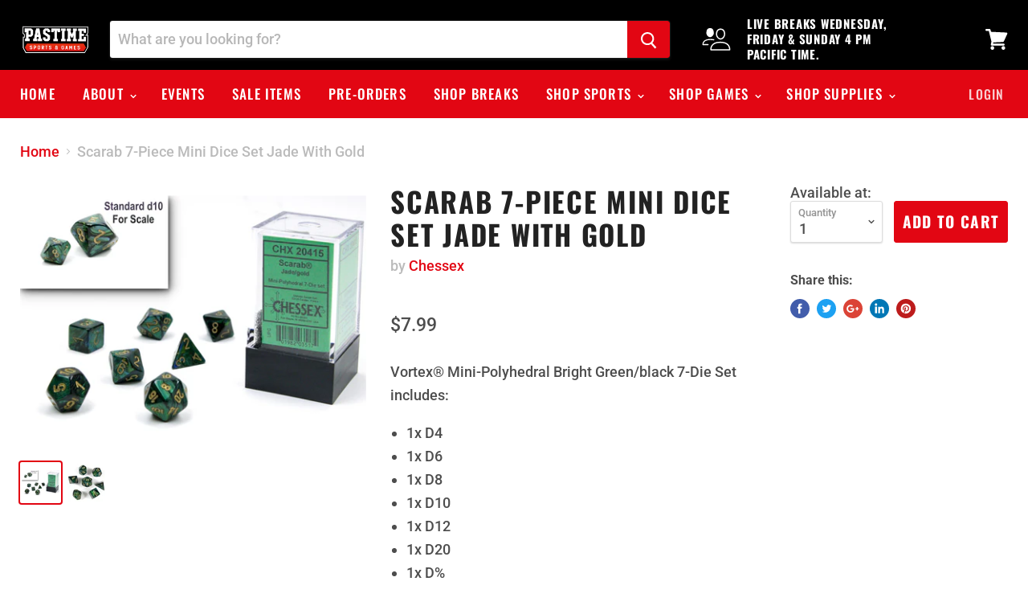

--- FILE ---
content_type: text/html; charset=utf-8
request_url: https://pastimesports.ca/products/chessex-mini-7pc-rpg-dice-set-scarab-jade-gold-chx20415
body_size: 52356
content:
<!doctype html>
<html class="no-js no-touch" lang="en">
  <head>
  <meta name="google-site-verification" content="HC0Pv0l1GccNz-P-uXfS7rOs6j-WzCK67JfRiuub3_s" />
<!-- Start of Booster Apps Seo-0.1-->
<title>Scarab 7-Piece Mini Dice Set Jade With Gold | Pastime Sports &amp;amp; Games</title>
<meta name="description" content="Vortex® Mini-Polyhedral Bright Green/black 7-Die Set includes:1x D41x D61x D81x D101x D121x D201x D%" />
<script type="application/ld+json">
  {
    "@context": "https://schema.org",
    "@type": "Organization",
    "name": "Pastime Sports \u0026amp; Games",
    "url": "https://pastimesports.ca",
    "telephone": "(604) 530-5507",
    "description": "Western Canada's leading sports memorabilia and collectible gaming retailer, serving Greater Vancouver since 1993. Frequently hosting live box breaks, gaming tournaments, and autograph events. Browse our massive selection of trading cards, autographed memorabilia, tabletop games, apparel, collectibles, and much more!","image": "https://cdn.shopify.com/s/files/1/0133/1940/5627/files/Untitled_327x150.png?v=1544418349",
      "logo": "https://cdn.shopify.com/s/files/1/0133/1940/5627/files/Untitled_327x150.png?v=1544418349","sameAs": ["https://facebook.com/pastimesportsgames", "https://twitter.com/pastimesports", "https://youtube.com/channel/pastimesg"],
    "address": {
      "@type": "PostalAddress",
      "streetAddress": "6375 202 Street, #102",
      "addressLocality": "Langley",
      "addressRegion": "British Columbia",
      "postalCode": "V2Y 1N1",
      "addressCountry": "Canada"
    }
  }
</script>

<script type="application/ld+json">
  {
    "@context": "https://schema.org",
    "@type": "WebSite",
    "name": "Pastime Sports \u0026amp; Games",
    "url": "https://pastimesports.ca",
    "potentialAction": {
      "@type": "SearchAction",
      "query-input": "required name=query",
      "target": "https://pastimesports.ca/search?q={query}"
    }
  }
</script><script type="application/ld+json">
  {
    "@context": "https://schema.org",
    "@type": "Product",
    "name": "Scarab 7-Piece Mini Dice Set Jade With Gold",
    "brand": {"@type": "Brand","name": "Chessex"},
    "sku": "CHX20415",
    "mpn": "601982035174",
    "description": "\nVortex® Mini-Polyhedral Bright Green\/black 7-Die Set includes:\n\n1x D4\n1x D6\n1x D8\n1x D10\n1x D12\n1x D20\n1x D%\n\n\n\n",
    "url": "https://pastimesports.ca/products/chessex-mini-7pc-rpg-dice-set-scarab-jade-gold-chx20415","image": "https://pastimesports.ca/cdn/shop/products/raw_5_ef383849-005a-4c49-928c-de8541798aec_640x.png?v=1646358397","itemCondition": "https://schema.org/NewCondition",
    "offers": [{
          "@type": "Offer",
          "price": "7.99",
          "priceCurrency": "CAD",
          "itemCondition": "https://schema.org/NewCondition",
          "url": "https://pastimesports.ca/products/chessex-mini-7pc-rpg-dice-set-scarab-jade-gold-chx20415?variant=41455537684657",
          "sku": "CHX20415",
          "mpn": "601982035174",
          "availability" : "https://schema.org/InStock",
          "priceValidUntil": "2025-12-12","gtin12": "601982035174"}]}
</script>
<!-- end of Booster Apps SEO -->
    <meta charset="utf-8">
    <meta http-equiv="x-ua-compatible" content="IE=edge">
<!-- Google Tag Manager -->
<script>(function(w,d,s,l,i){w[l]=w[l]||[];w[l].push({'gtm.start':
new Date().getTime(),event:'gtm.js'});var f=d.getElementsByTagName(s)[0],
j=d.createElement(s),dl=l!='dataLayer'?'&l='+l:'';j.async=true;j.src=
'https://www.googletagmanager.com/gtm.js?id='+i+dl;f.parentNode.insertBefore(j,f);
})(window,document,'script','dataLayer','GTM-K5VSWHW');</script>
<!-- End Google Tag Manager -->

    

    

    
  <link rel="shortcut icon" href="//pastimesports.ca/cdn/shop/files/pastime-favicon_32x32.png?v=1613709579" type="image/png">


    
      <link rel="canonical" href="https://pastimesports.ca/products/chessex-mini-7pc-rpg-dice-set-scarab-jade-gold-chx20415" />
    

    <meta name="viewport" content="width=device-width">

    
    















<meta property="og:site_name" content="Pastime Sports &amp; Games">
<meta property="og:url" content="https://pastimesports.ca/products/chessex-mini-7pc-rpg-dice-set-scarab-jade-gold-chx20415">
<meta property="og:title" content="Scarab 7-Piece Mini Dice Set Jade With Gold">
<meta property="og:type" content="website">
<meta property="og:description" content="Vortex® Mini-Polyhedral Bright Green/black 7-Die Set includes: 1x D4 1x D6 1x D8 1x D10 1x D12 1x D20 1x D%">




    
    
    

    
    
    <meta
      property="og:image"
      content="https://pastimesports.ca/cdn/shop/products/raw_5_ef383849-005a-4c49-928c-de8541798aec_1200x821.png?v=1646358397"
    />
    <meta
      property="og:image:secure_url"
      content="https://pastimesports.ca/cdn/shop/products/raw_5_ef383849-005a-4c49-928c-de8541798aec_1200x821.png?v=1646358397"
    />
    <meta property="og:image:width" content="1200" />
    <meta property="og:image:height" content="821" />
    <meta property="og:image:alt" content="Chessex Mini 7pc RPG Dice Set Scarab Jade/Gold (CHX20415) - Pastime Sports & Games" />
  









  <meta name="twitter:site" content="@pastimesports?lang=en">








<meta name="twitter:title" content="Scarab 7-Piece Mini Dice Set Jade With Gold">
<meta name="twitter:description" content="Vortex® Mini-Polyhedral Bright Green/black 7-Die Set includes: 1x D4 1x D6 1x D8 1x D10 1x D12 1x D20 1x D%">


    
    
    
      
      
      <meta name="twitter:card" content="summary_large_image">
    
    
    <meta
      property="twitter:image"
      content="https://pastimesports.ca/cdn/shop/products/raw_5_ef383849-005a-4c49-928c-de8541798aec_1200x600_crop_center.png?v=1646358397"
    />
    <meta property="twitter:image:width" content="1200" />
    <meta property="twitter:image:height" content="600" />
    <meta property="twitter:image:alt" content="Chessex Mini 7pc RPG Dice Set Scarab Jade/Gold (CHX20415) - Pastime Sports &amp; Games" />
  



    <script>window.performance && window.performance.mark && window.performance.mark('shopify.content_for_header.start');</script><meta name="google-site-verification" content="HC0Pv0l1GccNz-P-uXfS7rOs6j-WzCK67JfRiuub3_s">
<meta name="facebook-domain-verification" content="vysuaziqt778rr2c68b01owt8qypil">
<meta id="shopify-digital-wallet" name="shopify-digital-wallet" content="/13319405627/digital_wallets/dialog">
<meta name="shopify-checkout-api-token" content="d858ae5573c672f2f204e6dd6926511e">
<meta id="in-context-paypal-metadata" data-shop-id="13319405627" data-venmo-supported="false" data-environment="production" data-locale="en_US" data-paypal-v4="true" data-currency="CAD">
<link rel="alternate" type="application/json+oembed" href="https://pastimesports.ca/products/chessex-mini-7pc-rpg-dice-set-scarab-jade-gold-chx20415.oembed">
<script async="async" src="/checkouts/internal/preloads.js?locale=en-CA"></script>
<link rel="preconnect" href="https://shop.app" crossorigin="anonymous">
<script async="async" src="https://shop.app/checkouts/internal/preloads.js?locale=en-CA&shop_id=13319405627" crossorigin="anonymous"></script>
<script id="apple-pay-shop-capabilities" type="application/json">{"shopId":13319405627,"countryCode":"CA","currencyCode":"CAD","merchantCapabilities":["supports3DS"],"merchantId":"gid:\/\/shopify\/Shop\/13319405627","merchantName":"Pastime Sports \u0026 Games","requiredBillingContactFields":["postalAddress","email"],"requiredShippingContactFields":["postalAddress","email"],"shippingType":"shipping","supportedNetworks":["visa","masterCard","amex","discover","interac","jcb"],"total":{"type":"pending","label":"Pastime Sports \u0026 Games","amount":"1.00"},"shopifyPaymentsEnabled":true,"supportsSubscriptions":true}</script>
<script id="shopify-features" type="application/json">{"accessToken":"d858ae5573c672f2f204e6dd6926511e","betas":["rich-media-storefront-analytics"],"domain":"pastimesports.ca","predictiveSearch":true,"shopId":13319405627,"locale":"en"}</script>
<script>var Shopify = Shopify || {};
Shopify.shop = "pastime-sports-and-games.myshopify.com";
Shopify.locale = "en";
Shopify.currency = {"active":"CAD","rate":"1.0"};
Shopify.country = "CA";
Shopify.theme = {"name":"Empire - 2.0","id":45210304571,"schema_name":"Empire","schema_version":"4.4.0","theme_store_id":838,"role":"main"};
Shopify.theme.handle = "null";
Shopify.theme.style = {"id":null,"handle":null};
Shopify.cdnHost = "pastimesports.ca/cdn";
Shopify.routes = Shopify.routes || {};
Shopify.routes.root = "/";</script>
<script type="module">!function(o){(o.Shopify=o.Shopify||{}).modules=!0}(window);</script>
<script>!function(o){function n(){var o=[];function n(){o.push(Array.prototype.slice.apply(arguments))}return n.q=o,n}var t=o.Shopify=o.Shopify||{};t.loadFeatures=n(),t.autoloadFeatures=n()}(window);</script>
<script>
  window.ShopifyPay = window.ShopifyPay || {};
  window.ShopifyPay.apiHost = "shop.app\/pay";
  window.ShopifyPay.redirectState = null;
</script>
<script id="shop-js-analytics" type="application/json">{"pageType":"product"}</script>
<script defer="defer" async type="module" src="//pastimesports.ca/cdn/shopifycloud/shop-js/modules/v2/client.init-shop-cart-sync_COMZFrEa.en.esm.js"></script>
<script defer="defer" async type="module" src="//pastimesports.ca/cdn/shopifycloud/shop-js/modules/v2/chunk.common_CdXrxk3f.esm.js"></script>
<script type="module">
  await import("//pastimesports.ca/cdn/shopifycloud/shop-js/modules/v2/client.init-shop-cart-sync_COMZFrEa.en.esm.js");
await import("//pastimesports.ca/cdn/shopifycloud/shop-js/modules/v2/chunk.common_CdXrxk3f.esm.js");

  window.Shopify.SignInWithShop?.initShopCartSync?.({"fedCMEnabled":true,"windoidEnabled":true});

</script>
<script>
  window.Shopify = window.Shopify || {};
  if (!window.Shopify.featureAssets) window.Shopify.featureAssets = {};
  window.Shopify.featureAssets['shop-js'] = {"shop-cart-sync":["modules/v2/client.shop-cart-sync_CRSPkpKa.en.esm.js","modules/v2/chunk.common_CdXrxk3f.esm.js"],"shop-button":["modules/v2/client.shop-button_B6dBoDg5.en.esm.js","modules/v2/chunk.common_CdXrxk3f.esm.js"],"init-windoid":["modules/v2/client.init-windoid_hXardXh0.en.esm.js","modules/v2/chunk.common_CdXrxk3f.esm.js"],"shop-cash-offers":["modules/v2/client.shop-cash-offers_p6Pw3nax.en.esm.js","modules/v2/chunk.common_CdXrxk3f.esm.js","modules/v2/chunk.modal_C89cmTvN.esm.js"],"init-fed-cm":["modules/v2/client.init-fed-cm_DO1JVZ96.en.esm.js","modules/v2/chunk.common_CdXrxk3f.esm.js"],"init-shop-email-lookup-coordinator":["modules/v2/client.init-shop-email-lookup-coordinator_jpxQlUsx.en.esm.js","modules/v2/chunk.common_CdXrxk3f.esm.js"],"shop-toast-manager":["modules/v2/client.shop-toast-manager_C-K0q6-t.en.esm.js","modules/v2/chunk.common_CdXrxk3f.esm.js"],"shop-login-button":["modules/v2/client.shop-login-button_BHRMsoBb.en.esm.js","modules/v2/chunk.common_CdXrxk3f.esm.js","modules/v2/chunk.modal_C89cmTvN.esm.js"],"pay-button":["modules/v2/client.pay-button_CRuQ9trT.en.esm.js","modules/v2/chunk.common_CdXrxk3f.esm.js"],"init-shop-cart-sync":["modules/v2/client.init-shop-cart-sync_COMZFrEa.en.esm.js","modules/v2/chunk.common_CdXrxk3f.esm.js"],"init-customer-accounts-sign-up":["modules/v2/client.init-customer-accounts-sign-up_Q1yheB3t.en.esm.js","modules/v2/client.shop-login-button_BHRMsoBb.en.esm.js","modules/v2/chunk.common_CdXrxk3f.esm.js","modules/v2/chunk.modal_C89cmTvN.esm.js"],"avatar":["modules/v2/client.avatar_BTnouDA3.en.esm.js"],"init-customer-accounts":["modules/v2/client.init-customer-accounts_B5rMd0lj.en.esm.js","modules/v2/client.shop-login-button_BHRMsoBb.en.esm.js","modules/v2/chunk.common_CdXrxk3f.esm.js","modules/v2/chunk.modal_C89cmTvN.esm.js"],"init-shop-for-new-customer-accounts":["modules/v2/client.init-shop-for-new-customer-accounts_BNQiNx4m.en.esm.js","modules/v2/client.shop-login-button_BHRMsoBb.en.esm.js","modules/v2/chunk.common_CdXrxk3f.esm.js","modules/v2/chunk.modal_C89cmTvN.esm.js"],"checkout-modal":["modules/v2/client.checkout-modal_DtXVhFgQ.en.esm.js","modules/v2/chunk.common_CdXrxk3f.esm.js","modules/v2/chunk.modal_C89cmTvN.esm.js"],"shop-follow-button":["modules/v2/client.shop-follow-button_CV5C02lv.en.esm.js","modules/v2/chunk.common_CdXrxk3f.esm.js","modules/v2/chunk.modal_C89cmTvN.esm.js"],"shop-login":["modules/v2/client.shop-login_Bz_Zm_XZ.en.esm.js","modules/v2/chunk.common_CdXrxk3f.esm.js","modules/v2/chunk.modal_C89cmTvN.esm.js"],"lead-capture":["modules/v2/client.lead-capture_CmGCXBh3.en.esm.js","modules/v2/chunk.common_CdXrxk3f.esm.js","modules/v2/chunk.modal_C89cmTvN.esm.js"],"payment-terms":["modules/v2/client.payment-terms_D7XnU2ez.en.esm.js","modules/v2/chunk.common_CdXrxk3f.esm.js","modules/v2/chunk.modal_C89cmTvN.esm.js"]};
</script>
<script>(function() {
  var isLoaded = false;
  function asyncLoad() {
    if (isLoaded) return;
    isLoaded = true;
    var urls = ["https:\/\/shy.elfsight.com\/p\/platform.js?shop=pastime-sports-and-games.myshopify.com","\/\/social-login.oxiapps.com\/api\/init?vt=928349\u0026shop=pastime-sports-and-games.myshopify.com","https:\/\/api.omegatheme.com\/facebook-events\/facebookevents.js?v=200102185018\u0026shop=pastime-sports-and-games.myshopify.com","https:\/\/js.smile.io\/v1\/smile-shopify.js?shop=pastime-sports-and-games.myshopify.com","https:\/\/geostock.nyc3.digitaloceanspaces.com\/js\/inventoryLocation.js?shop=pastime-sports-and-games.myshopify.com","https:\/\/cdnbspa.spicegems.com\/js\/serve\/shop\/pastime-sports-and-games.myshopify.com\/index_cfc02a2bcf36d40c72d587ca5e18582ae540a934.js?v=infytonow814\u0026shop=pastime-sports-and-games.myshopify.com","https:\/\/omnisnippet1.com\/platforms\/shopify.js?source=scriptTag\u0026v=2025-05-15T12\u0026shop=pastime-sports-and-games.myshopify.com"];
    for (var i = 0; i < urls.length; i++) {
      var s = document.createElement('script');
      s.type = 'text/javascript';
      s.async = true;
      s.src = urls[i];
      var x = document.getElementsByTagName('script')[0];
      x.parentNode.insertBefore(s, x);
    }
  };
  if(window.attachEvent) {
    window.attachEvent('onload', asyncLoad);
  } else {
    window.addEventListener('load', asyncLoad, false);
  }
})();</script>
<script id="__st">var __st={"a":13319405627,"offset":-28800,"reqid":"8dae5d6a-8175-4b29-80a3-8e00145c7759-1762947918","pageurl":"pastimesports.ca\/products\/chessex-mini-7pc-rpg-dice-set-scarab-jade-gold-chx20415","u":"6309053fa7c5","p":"product","rtyp":"product","rid":7145039528113};</script>
<script>window.ShopifyPaypalV4VisibilityTracking = true;</script>
<script id="captcha-bootstrap">!function(){'use strict';const t='contact',e='account',n='new_comment',o=[[t,t],['blogs',n],['comments',n],[t,'customer']],c=[[e,'customer_login'],[e,'guest_login'],[e,'recover_customer_password'],[e,'create_customer']],r=t=>t.map((([t,e])=>`form[action*='/${t}']:not([data-nocaptcha='true']) input[name='form_type'][value='${e}']`)).join(','),a=t=>()=>t?[...document.querySelectorAll(t)].map((t=>t.form)):[];function s(){const t=[...o],e=r(t);return a(e)}const i='password',u='form_key',d=['recaptcha-v3-token','g-recaptcha-response','h-captcha-response',i],f=()=>{try{return window.sessionStorage}catch{return}},m='__shopify_v',_=t=>t.elements[u];function p(t,e,n=!1){try{const o=window.sessionStorage,c=JSON.parse(o.getItem(e)),{data:r}=function(t){const{data:e,action:n}=t;return t[m]||n?{data:e,action:n}:{data:t,action:n}}(c);for(const[e,n]of Object.entries(r))t.elements[e]&&(t.elements[e].value=n);n&&o.removeItem(e)}catch(o){console.error('form repopulation failed',{error:o})}}const l='form_type',E='cptcha';function T(t){t.dataset[E]=!0}const w=window,h=w.document,L='Shopify',v='ce_forms',y='captcha';let A=!1;((t,e)=>{const n=(g='f06e6c50-85a8-45c8-87d0-21a2b65856fe',I='https://cdn.shopify.com/shopifycloud/storefront-forms-hcaptcha/ce_storefront_forms_captcha_hcaptcha.v1.5.2.iife.js',D={infoText:'Protected by hCaptcha',privacyText:'Privacy',termsText:'Terms'},(t,e,n)=>{const o=w[L][v],c=o.bindForm;if(c)return c(t,g,e,D).then(n);var r;o.q.push([[t,g,e,D],n]),r=I,A||(h.body.append(Object.assign(h.createElement('script'),{id:'captcha-provider',async:!0,src:r})),A=!0)});var g,I,D;w[L]=w[L]||{},w[L][v]=w[L][v]||{},w[L][v].q=[],w[L][y]=w[L][y]||{},w[L][y].protect=function(t,e){n(t,void 0,e),T(t)},Object.freeze(w[L][y]),function(t,e,n,w,h,L){const[v,y,A,g]=function(t,e,n){const i=e?o:[],u=t?c:[],d=[...i,...u],f=r(d),m=r(i),_=r(d.filter((([t,e])=>n.includes(e))));return[a(f),a(m),a(_),s()]}(w,h,L),I=t=>{const e=t.target;return e instanceof HTMLFormElement?e:e&&e.form},D=t=>v().includes(t);t.addEventListener('submit',(t=>{const e=I(t);if(!e)return;const n=D(e)&&!e.dataset.hcaptchaBound&&!e.dataset.recaptchaBound,o=_(e),c=g().includes(e)&&(!o||!o.value);(n||c)&&t.preventDefault(),c&&!n&&(function(t){try{if(!f())return;!function(t){const e=f();if(!e)return;const n=_(t);if(!n)return;const o=n.value;o&&e.removeItem(o)}(t);const e=Array.from(Array(32),(()=>Math.random().toString(36)[2])).join('');!function(t,e){_(t)||t.append(Object.assign(document.createElement('input'),{type:'hidden',name:u})),t.elements[u].value=e}(t,e),function(t,e){const n=f();if(!n)return;const o=[...t.querySelectorAll(`input[type='${i}']`)].map((({name:t})=>t)),c=[...d,...o],r={};for(const[a,s]of new FormData(t).entries())c.includes(a)||(r[a]=s);n.setItem(e,JSON.stringify({[m]:1,action:t.action,data:r}))}(t,e)}catch(e){console.error('failed to persist form',e)}}(e),e.submit())}));const S=(t,e)=>{t&&!t.dataset[E]&&(n(t,e.some((e=>e===t))),T(t))};for(const o of['focusin','change'])t.addEventListener(o,(t=>{const e=I(t);D(e)&&S(e,y())}));const B=e.get('form_key'),M=e.get(l),P=B&&M;t.addEventListener('DOMContentLoaded',(()=>{const t=y();if(P)for(const e of t)e.elements[l].value===M&&p(e,B);[...new Set([...A(),...v().filter((t=>'true'===t.dataset.shopifyCaptcha))])].forEach((e=>S(e,t)))}))}(h,new URLSearchParams(w.location.search),n,t,e,['guest_login'])})(!0,!0)}();</script>
<script integrity="sha256-52AcMU7V7pcBOXWImdc/TAGTFKeNjmkeM1Pvks/DTgc=" data-source-attribution="shopify.loadfeatures" defer="defer" src="//pastimesports.ca/cdn/shopifycloud/storefront/assets/storefront/load_feature-81c60534.js" crossorigin="anonymous"></script>
<script crossorigin="anonymous" defer="defer" src="//pastimesports.ca/cdn/shopifycloud/storefront/assets/shopify_pay/storefront-65b4c6d7.js?v=20250812"></script>
<script data-source-attribution="shopify.dynamic_checkout.dynamic.init">var Shopify=Shopify||{};Shopify.PaymentButton=Shopify.PaymentButton||{isStorefrontPortableWallets:!0,init:function(){window.Shopify.PaymentButton.init=function(){};var t=document.createElement("script");t.src="https://pastimesports.ca/cdn/shopifycloud/portable-wallets/latest/portable-wallets.en.js",t.type="module",document.head.appendChild(t)}};
</script>
<script data-source-attribution="shopify.dynamic_checkout.buyer_consent">
  function portableWalletsHideBuyerConsent(e){var t=document.getElementById("shopify-buyer-consent"),n=document.getElementById("shopify-subscription-policy-button");t&&n&&(t.classList.add("hidden"),t.setAttribute("aria-hidden","true"),n.removeEventListener("click",e))}function portableWalletsShowBuyerConsent(e){var t=document.getElementById("shopify-buyer-consent"),n=document.getElementById("shopify-subscription-policy-button");t&&n&&(t.classList.remove("hidden"),t.removeAttribute("aria-hidden"),n.addEventListener("click",e))}window.Shopify?.PaymentButton&&(window.Shopify.PaymentButton.hideBuyerConsent=portableWalletsHideBuyerConsent,window.Shopify.PaymentButton.showBuyerConsent=portableWalletsShowBuyerConsent);
</script>
<script data-source-attribution="shopify.dynamic_checkout.cart.bootstrap">document.addEventListener("DOMContentLoaded",(function(){function t(){return document.querySelector("shopify-accelerated-checkout-cart, shopify-accelerated-checkout")}if(t())Shopify.PaymentButton.init();else{new MutationObserver((function(e,n){t()&&(Shopify.PaymentButton.init(),n.disconnect())})).observe(document.body,{childList:!0,subtree:!0})}}));
</script>
<link id="shopify-accelerated-checkout-styles" rel="stylesheet" media="screen" href="https://pastimesports.ca/cdn/shopifycloud/portable-wallets/latest/accelerated-checkout-backwards-compat.css" crossorigin="anonymous">
<style id="shopify-accelerated-checkout-cart">
        #shopify-buyer-consent {
  margin-top: 1em;
  display: inline-block;
  width: 100%;
}

#shopify-buyer-consent.hidden {
  display: none;
}

#shopify-subscription-policy-button {
  background: none;
  border: none;
  padding: 0;
  text-decoration: underline;
  font-size: inherit;
  cursor: pointer;
}

#shopify-subscription-policy-button::before {
  box-shadow: none;
}

      </style>

<script>window.performance && window.performance.mark && window.performance.mark('shopify.content_for_header.end');</script>

    <script>
      document.documentElement.className=document.documentElement.className.replace(/\bno-js\b/,'js');
      if(window.Shopify&&window.Shopify.designMode)document.documentElement.className+=' in-theme-editor';
      if(('ontouchstart' in window)||window.DocumentTouch&&document instanceof DocumentTouch)document.documentElement.className=document.documentElement.className.replace(/\bno-touch\b/,'has-touch');
    </script>

    <link href="//pastimesports.ca/cdn/shop/t/3/assets/theme.scss.css?v=159198473600703755851756259217" rel="stylesheet" type="text/css" media="all" />
  <div id="shopify-section-filter-menu-settings" class="shopify-section"><style type="text/css">
/*  Filter Menu Color and Image Section CSS */</style>
<link href="//pastimesports.ca/cdn/shop/t/3/assets/filter-menu.scss.css?v=29342710445247370751696433106" rel="stylesheet" type="text/css" media="all" />
<script src="//pastimesports.ca/cdn/shop/t/3/assets/filter-menu.js?v=76199589235750303121568352206" type="text/javascript"></script>





</div>

					 
					 


  









































  <link href="//pastimesports.ca/cdn/shop/t/3/assets/scm-product-label.css?v=119703776661510134371568455479" rel="stylesheet" type="text/css" media="all" />


<script>
if ((typeof SECOMAPP) == 'undefined') {
    var SECOMAPP = {};
}
if ((typeof SECOMAPP.pl) == 'undefined') {
    SECOMAPP.pl = {};
}








SECOMAPP.page = 'product';
SECOMAPP.pl.product = {
    id: 7145039528113,
    published_at: "2025-07-10 15:13:47 -0700",
    price: 799,  
    tags: ["dice-amount_7-piece-set","dice-dice-accessories","dice-type_mixed","macro_supplies","manufacturer_chessex","material_plastic","subtype_dice","under-10"], 
    variants: [  {
        id: 41455537684657,
        price: 799  ,
        inventory_quantity: 4  ,
        inventory_management: 'shopify'  ,
        weight: 45  ,
        sku: 'CHX20415'  } 
        
    ],
    collections: [  291359490225,  87555571771,  88143429691,  90688651323,  234666361009,  291359850673,  292373004465,  88375820347,  87576346683,  ]
};
</script>



    
         <script src="//pastimesports.ca/cdn/shop/t/3/assets/scm-product-label.js?v=128154952777223962361567807957" type="text/javascript"></script>
    





<script src="https://spa.spicegems.com/js/src/latest/scriptTag.js?shop=pastime-sports-and-games.myshopify.com" type="text/javascript"></script>
  <!-- BeginShopPopAddon --><script>  Shopify.shopPopSettings = {"proof_enabled":true,"proof_show_add_to_cart":true,"proof_mobile_enabled":false,"proof_mobile_position":"Bottom","proof_desktop_position":"Bottom Left","proof_show_on_product_page":true,"proof_hide_notification_after":30,"proof_display_time":4,"proof_interval_time":30,"proof_order_random":false,"proof_fetch_count":30,"proof_cycle":true,"proof_anonymize":true,"proof_anonymize_text":null,"proof_hours_before_obscure":0,"proof_sequential":true,"proof_top":155,"proof_left":30,"proof_right":5,"proof_bottom":60,"proof_background_color":"#FFFFFF","proof_font_color":"#000000","proof_custom_css":null,"proof_border_radius":5,"proof_first_interval_time":8,"proof_locale":"en"};</script><!-- EndShopPopAddon -->
<!-- BEGIN app block: shopify://apps/tipo-product-auction/blocks/app-embed-block/77eabb13-2cfa-4b28-b113-57ce3d979f51 -->

<script type="text/javascript">
  window.Tipo = window.Tipo || {}
  Tipo.Auction = Tipo.Auction || {}
  Tipo.Auction.currency = "CAD";
  
  
  Tipo.Auction.currency_symbol = "$";
  

  
    Tipo.Auction.shop = {
      'url': "pastime-sports-and-games.myshopify.com",
      'pennies': [{"id":410,"shop_id":1966,"name":"Trevor Linden Auction","config":{"item":{"id":7418005913777,"tags":["100-250","hockey-player_trevor-linden","league_nhl","macro_sports","manufacturer_pastime-sports-and-games","memorabilia_autographed","photo_16x20","sport-memorabilia","sport_hockey","subtype_photo","team_vancouver-canucks"],"title":"Linden Auction Token","handle":"linden-auction-token","vendor":"Pastime Sports \u0026 Games","variants":{"edges":[{"node":{"id":42449087692977,"sku":"","price":"1.00","title":"Default Title"}}]},"collections":{"edges":[{"node":{"id":"gid:\/\/shopify\/Collection\/87555571771"}},{"node":{"id":"gid:\/\/shopify\/Collection\/87576346683"}},{"node":{"id":"gid:\/\/shopify\/Collection\/87993352251"}},{"node":{"id":"gid:\/\/shopify\/Collection\/88140087355"}},{"node":{"id":"gid:\/\/shopify\/Collection\/90803208251"}},{"node":{"id":"gid:\/\/shopify\/Collection\/284882469041"}},{"node":{"id":"gid:\/\/shopify\/Collection\/284917727409"}},{"node":{"id":"gid:\/\/shopify\/Collection\/284970582193"}},{"node":{"id":"gid:\/\/shopify\/Collection\/285025403057"}},{"node":{"id":"gid:\/\/shopify\/Collection\/285235445937"}},{"node":{"id":"gid:\/\/shopify\/Collection\/285478224049"}},{"node":{"id":"gid:\/\/shopify\/Collection\/287086543025"}},{"node":{"id":"gid:\/\/shopify\/Collection\/287631343793"}}]},"productType":"Sport Memorabilia","priceRangeV2":{"maxVariantPrice":{"amount":"1.0","currencyCode":"CAD"},"minVariantPrice":{"amount":"1.0","currencyCode":"CAD"}},"featuredImage":{"src":"https:\/\/cdn.shopify.com\/s\/files\/1\/0133\/1940\/5627\/products\/token.jpg?v=1674180057"}},"productId":7418005913777,"variantId":42449087692977,"numberOfBid":"5"},"created_at":"2023-01-20T02:01:34.000+00:00","updated_at":"2023-01-20T02:01:34.000+00:00"}],
      'pricing':  {"id":5,"features":{"order":100,"removeCopyright":true}},
      'pricing_id': 5,
      'configuration': {"name":"Pastime Sports \u0026 Games","email":"customerservice@pastimesports.ca","phone":"(604) 530-5507","domain":"pastimesports.ca","currency":"CAD","timezone":"(GMT-08:00) America\/Los_Angeles","money_format":"${{amount}}","iana_timezone":"America\/Los_Angeles","customer_email":"customerservice@pastimesports.ca","money_with_currency_format":"${{amount}} CAD"},
      'flags': {"auctionCounter":6},
      'settings': {"sms":{},"mail":{"admin":{},"customer":{"templates":{"bid":{"enabled":false},"remind_me":{"content":"","enabled":true,"subject":"","timeSend":"5","timeUnit":"minutes"}}},"provider":{}},"locale":"en","general":{"hide":{"price":["live","scheduled","expired"],"addToCart":["live","scheduled","expired"],"additionalPaymentButton":["live","scheduled","expired"]},"color":{"main":{"textColor":{"a":1,"b":70,"g":66,"r":61},"background":{"a":1,"b":255,"g":255,"r":255},"headerColor":{"a":1,"b":70,"g":66,"r":61},"badgeHasWonColor":{"a":1,"b":255,"g":255,"r":255},"badgeOutBidColor":{"a":1,"b":255,"g":255,"r":255},"headerBackground":{"a":1,"b":194,"g":194,"r":50},"badgeHasLostColor":{"a":1,"b":255,"g":255,"r":255},"badgeLeadingColor":{"a":1,"b":255,"g":255,"r":255},"badgePendingColor":{"a":1,"b":255,"g":255,"r":255},"badgeHasWonBackground":{"a":1,"b":69,"g":186,"r":33},"badgeOutbidBackground":{"a":1,"b":34,"g":101,"r":242},"badgeHasLostBackground":{"a":1,"b":40,"g":40,"r":219},"badgeLeadingBackground":{"a":1,"b":69,"g":186,"r":33},"badgePendingBackground":{"a":1,"b":98,"g":159,"r":230}},"table":{"textColor":{"a":1,"b":70,"g":66,"r":61},"background":{"a":1,"b":194,"g":194,"r":50}},"button":{"textColor":{"a":1,"b":70,"g":66,"r":61},"background":{"a":1,"b":194,"g":194,"r":50},"hoverColor":{"a":1,"b":194,"g":194,"r":50}},"remaining":{"remainingText":{"a":1,"b":70,"g":66,"r":61},"textFlipClock":{"a":1,"b":255,"g":255,"r":255},"labelFlipClock":{"a":1,"b":70,"g":66,"r":61},"backgroundFlipClock":{"a":1,"b":70,"g":66,"r":61}},"dependsPriceBid":{"auctionPending":{"a":1,"b":98,"g":159,"r":230},"closedForBidding":{"a":1,"b":245,"g":241,"r":240},"lowBidComparedToOtherBidders":{"a":1,"b":51,"g":35,"r":230},"lowBidComparedToReservePrice":{"a":1,"b":0,"g":117,"r":214}}},"history":{"columns":["fullName","bidAmount","bidTime"],"encrypted":true},"selector":{"price":"#ProductPrice-product-template,#ProductPrice,.product-price,.product__price—reg,#productPrice-product-template,.product__current-price,.product-thumb-caption-price-current,.product-item-caption-price-current,.grid-product__price,.product__price,span.price,span.product-price,.productitem--price,.product-pricing,span.money,.product-item__price,.product-list-item-price,p.price,div.price,.product-meta__prices,div.product-price,span#price,.price.money,h3.price,a.price,.price-area,.product-item-price,.pricearea,.collectionGrid .collectionBlock-info \u003e p,#ComparePrice,.product--price-wrapper,.product-page--price-wrapper,.color--shop-accent.font-size--s.t--meta.f--main,.ComparePrice,.ProductPrice,.prodThumb .title span:last-child,.price,.product-single__price-product-template,.product-info-price,.price-money,.prod-price,#price-field,.product-grid--price,.prices,.pricing,#product-price,.money-styling,.compare-at-price,.product-item--price,.card__price,.product-card__price,.product-price__price,.product-item__price-wrapper,.product-single__price,.grid-product__price-wrap,a.grid-link p.grid-link__meta,.product__prices, #comparePrice-product-template, .product-form__quantity, .product-single__quantity","add_to_cart":"form #AddToCart-product-template, form #AddToCart, form #addToCart-product-template, form .product__add-to-cart-button, form .product-form__cart-submit, form .add-to-cart, form .cart-functions \u003e button, form .productitem--action-atc, form .product-form--atc-button, form .product-menu-button-atc, form .product__add-to-cart, form .product-add, form .add-to-cart-button, form #addToCart, form .product-detail__form__action \u003e button, form .product-form-submit-wrap \u003e input, form .product-form input[type=\"submit\"], form input.submit, form .add_to_cart, form .product-item-quick-shop, form #add-to-cart, form .productForm-submit, form .add-to-cart-btn, form .product-single__add-btn, form .quick-add--add-button, form .product-page--add-to-cart, form .addToCart, form .product-form .form-actions, form .button.add, form button#add, form .addtocart, form .AddtoCart, form .product-add input.add, form button#purchase, form[action=\"\/cart\/add\"] button[type=\"submit\"], form .product__form button[type=\"submit\"], form #AddToCart--product-template, form .dynamic-checkout","payment_button":"form .shopify-payment-button,.shopify-payment-button,.shopify-payment-button","custom_class_boxRelatedProduct":"product-recommendations"},"copyright":{"text":"Powered by \u003ca href=\"https:\/\/apps.shopify.com\/tipo-product-auction\" target=\"_blank\"\u003eTipo Product Auction\u003c\/a\u003e","enabled":false,"hideCopyright":false},"countdown":"textClock","collection":{"badge":true,"enabled":true,"actionBid":true,"remind_me":true,"highestPrice":true},"stopBidding":{"forHighestBidder":false},"iana_timezone":"America\/Los_Angeles","waterfallWinner":{"enabled":true,"limitWin":"3","allowedTime":"24","limitAmount":true,"allowedTimeUnit":"hours","allowedProcessPayment":false}},"translations":{"default":{"Won":"Won","Lost":"Lost","bids":"number of bids","days":"d","hours":"h","Outbid":"Outbid","signIn":"Sign In","Leading":"Leading","closeAt":"Close at","endTime":"End time","liveBid":"Bid directly","minutes":"m","seconds":"s","startAt":"Start at","finalBid":"Final bid","placeBid":"Place bid","remindMe":"Remind Me","startTime":"Start time","subscribe":"subscribe","currentBid":"Current bid","ppBid_time":"Bid time","startPrice":"Start price","buyoutPrice":"Buyout price","history_win":"Win","ppBid_close":"Close","ppBid_email":"Email","startingBid":"Starting Bid","viewAllBids":"View all bids","automaticBid":"Automatic bid","history_lost":"Lost","history_view":"View","noBidsPlaced":"No bids placed","ppBid_amount":"Bid amount","ppNote_close":"Close","reservePrice":"Reserve price","history_email":"Email","history_image":"Image","history_myBid":"My bid","numberOfTurns":"Number Of Turns","openForBidsIn":"Open for bids in","ppBid_bidding":"Bidding","ppPenny_close":"Close","history_action":"Action","history_status":"Status","nextMinimumBid":"Next minimum bid","pendingAuction":"Pending Auction","pennyIsInvalid":"Penny is invalid","ppBid_fullName":"Full name","ppLoginContent":"In order to place your bid, you'll only need to {signIn|Sign in} or create a free account","history_bidTime":"Bid time","history_closeIn":"Close In","history_running":"Running","history_yourBid":"Your Bid","ppAuction_close":"Close","ppPenny_Product":"Penny product","auctionIsInvalid":"Auction is invalid","closedForBidding":"Closed for bidding","history_checkout":"Checkout","history_username":"Username","timeBidIsInvalid":"Time bid is invalid","buyoutPriceButton":"Buyout Price {buyout_price}","history_bidAmount":"Bid amount","history_placeABid":"Place A Bid","createAFreeAccount":"Create a free account","history_currentBid":"Current Bid","howBuyoutPriceWork":"How Buyout price work?","yourPriceIsInvalid":"Your price is invalid","history_productName":"Product Name","howReservePriceWork":"How Reserve price work?","placeAnAutomaticBid":"Place an automatic bid","history_actionDetail":"Checkout","history_emptyHistory":"Empty history","ppAuctionRemindMe_OR":"OR","ppPenny_actionDetail":"Buyout","placeABidSuccessfully":"Place a bid successfully","ppAuction_checkoutNow":"Checkout now","history_auctionHistory":"Auction history","howDoAutomaticBidsWork":"How do automatic bids work?","youHaveBidOnThisNotYes":"You haven't bid on this lot yet","ppAuctionRemindMe_close":"Close","SMSNotificationsForWinner":"SMS notifications for winner","howBuyoutPriceWorkContent":"Buyout price is the price that, if accepted by a bidder, immediately ends the auction and awards the item to bidder","howReservePriceWorkContent":"The reserve price represents the hidden minimum value that a seller is willing to let their lot go for. If the auction ends and the reserve price has not been met, the lot will not be auctioned off.","ppAuctionRemindMe_remindMe":"Remind me","ppAuctionRemindMe_thankyou":"Thank you","wouldYouLikeToPlaceYourBid":"Would you like to place your bid?","youMustLoginToStartBidding":"You must {login|log in} to start bidding ","pleaseInsertAValidBidAmount":"Please insert a valid bid amount","updateNumberPhoneSuccessful":"Update number phone successful","howDoAutomaticBidsWorkContent":"By setting up an automatic bid, our system will automatically place new bids on your behalf each time you are outbid. All you need to do is enter the maximum price you are willing to bid for an item. Our system will then keep on bidding for you, by the smallest possible increase each time, until your maximum price is reached.","pleaseInsertAValidPhoneNumber":"Please insert a valid phone number","ppAuctionRemindMe_PhoneNumber":"Phone Number","popupSMSNotificationsForWinner":"SMS notifications for winner ?","ppAuctionRemindMe_EmailAddress":"Email Address","youHaveNumberAuctionsBuyItHere":"You have no penny. Buy penny {here|here} to place a bid","somethingWentWrongPleaseTryAgain":"Something went wrong, please try again","stopBiddingTwiceForHighestBidder":"You are the highest bidder now. You can not place the next bid unless you are outbid.","ppAuction_theAuctionHasBeenClosed":"The auction has been closed.","messageCustomerBid_YourBidIsTooLow":"Your bid is too low","ppAuction_theAuctionHasBeenStopped":"The auction has been stopped","ppMessageCustomerBid_reserveMessage":"Reserve message","messageCustomerBid_youHaveBeenOutBid":"You've been outbid!","popupSMSNotificationsForWinnerContent":"The phone number will be used to receive sms every time you win the auction.","ppMessageCustomerBid_areSureYouWantToBid":"Are you sure you want to bid?","messageCustomerBid_youHaveBidOnThisNotYes":"You haven't bid on this lot yet","ppAuctionRemindMe_remindMeAboutThisAuction":"Remind me about this auction","ppMessageCustomerBid_reserveMessageContent":"Your bid is too low Your bid is below the reserve price. This item won't be auctioned off unless it reaches the reserve price, so place another bid to make sure you don't miss out!","ppAuctionRemindMe_pleaseEnterAValidPhoneNumber":"Please enter a valid phone number","ppAuctionRemindMe_pleaseEnterAValidEmailAddress":"Please enter a valid email address","ppAuction_congratulationYourAreWinnerCheckoutNow":"Congratulation! Your are winner. {checkout|Checkout} now","ppAuctionRemindMe_weWillNotifyYouWhenTheAuctionStart":"We will notify you when the auction start","messageCustomerBid_youCanNoLongerPlaceAnyBidsOnThisLot":"You can no longer place any bids on this lot.","ppAuctionRemindMe_PleaseEnterYourEmailAddressBelowWeWillSendYouANotificationEmailWhenTheAuctionStart":"Please enter your email address below, we will send you a notification email when the auction start.","ppAuctionRemindMe_PleaseEnterYourEmailAddressOrNumberPhoneBelowWeWillSendYouANotificationWhenTheAuctionStart":"Please enter your email address or number phone below, we will send you a notification when the auction start."}},"translationTabs":{"0":{"label":"Default","value":"default"}}},
      'version': 2,
      'apiUrl': ""
    }
  

  Tipo.Auction.page = 'product';
  Tipo.Auction.locale = {"shop_locale":{"locale":"en","enabled":true,"primary":true,"published":true}};
  Tipo.Auction.moneyFormat = "${{amount}}";
  
  
  Tipo.Auction.product = {"id":7145039528113,"title":"Scarab 7-Piece Mini Dice Set Jade With Gold","handle":"chessex-mini-7pc-rpg-dice-set-scarab-jade-gold-chx20415","description":"\u003cmeta charset=\"utf-8\"\u003e\n\u003cp\u003eVortex® Mini-Polyhedral Bright Green\/black 7-Die Set includes:\u003c\/p\u003e\n\u003cul\u003e\n\u003cli\u003e1x D4\u003c\/li\u003e\n\u003cli\u003e1x D6\u003c\/li\u003e\n\u003cli\u003e1x D8\u003c\/li\u003e\n\u003cli\u003e1x D10\u003c\/li\u003e\n\u003cli\u003e1x D12\u003c\/li\u003e\n\u003cli\u003e1x D20\u003c\/li\u003e\n\u003cli\u003e1x D%\u003c\/li\u003e\n\u003c\/ul\u003e\n\u003cul\u003e\u003c\/ul\u003e\n\u003cul\u003e\u003c\/ul\u003e\n\u003cul\u003e\u003c\/ul\u003e","published_at":"2025-07-10T15:13:47-07:00","created_at":"2022-03-03T17:46:17-08:00","vendor":"Chessex","type":"Dice \u0026 Dice Accessories","tags":["dice-amount_7-piece-set","dice-dice-accessories","dice-type_mixed","macro_supplies","manufacturer_chessex","material_plastic","subtype_dice","under-10"],"price":799,"price_min":799,"price_max":799,"available":true,"price_varies":false,"compare_at_price":null,"compare_at_price_min":0,"compare_at_price_max":0,"compare_at_price_varies":false,"variants":[{"id":41455537684657,"title":"Default Title","option1":"Default Title","option2":null,"option3":null,"sku":"CHX20415","requires_shipping":true,"taxable":true,"featured_image":null,"available":true,"name":"Scarab 7-Piece Mini Dice Set Jade With Gold","public_title":null,"options":["Default Title"],"price":799,"weight":45,"compare_at_price":null,"inventory_management":"shopify","barcode":"601982035174","requires_selling_plan":false,"selling_plan_allocations":[],"quantity_rule":{"min":1,"max":null,"increment":1}}],"images":["\/\/pastimesports.ca\/cdn\/shop\/products\/raw_5_ef383849-005a-4c49-928c-de8541798aec.png?v=1646358397","\/\/pastimesports.ca\/cdn\/shop\/products\/097b8ee03d36e5464a8e68575598ee5f_1200x1200_f70d108a-220a-4847-b927-5c3d9f9e9e03.jpg?v=1646358415"],"featured_image":"\/\/pastimesports.ca\/cdn\/shop\/products\/raw_5_ef383849-005a-4c49-928c-de8541798aec.png?v=1646358397","options":["Title"],"media":[{"alt":"Chessex Mini 7pc RPG Dice Set Scarab Jade\/Gold (CHX20415) - Pastime Sports \u0026 Games","id":23995555545265,"position":1,"preview_image":{"aspect_ratio":1.461,"height":438,"width":640,"src":"\/\/pastimesports.ca\/cdn\/shop\/products\/raw_5_ef383849-005a-4c49-928c-de8541798aec.png?v=1646358397"},"aspect_ratio":1.461,"height":438,"media_type":"image","src":"\/\/pastimesports.ca\/cdn\/shop\/products\/raw_5_ef383849-005a-4c49-928c-de8541798aec.png?v=1646358397","width":640},{"alt":"Chessex Mini 7pc RPG Dice Set Scarab Jade\/Gold (CHX20415) - Pastime Sports \u0026 Games","id":23995556298929,"position":2,"preview_image":{"aspect_ratio":1.0,"height":500,"width":500,"src":"\/\/pastimesports.ca\/cdn\/shop\/products\/097b8ee03d36e5464a8e68575598ee5f_1200x1200_f70d108a-220a-4847-b927-5c3d9f9e9e03.jpg?v=1646358415"},"aspect_ratio":1.0,"height":500,"media_type":"image","src":"\/\/pastimesports.ca\/cdn\/shop\/products\/097b8ee03d36e5464a8e68575598ee5f_1200x1200_f70d108a-220a-4847-b927-5c3d9f9e9e03.jpg?v=1646358415","width":500}],"requires_selling_plan":false,"selling_plan_groups":[],"content":"\u003cmeta charset=\"utf-8\"\u003e\n\u003cp\u003eVortex® Mini-Polyhedral Bright Green\/black 7-Die Set includes:\u003c\/p\u003e\n\u003cul\u003e\n\u003cli\u003e1x D4\u003c\/li\u003e\n\u003cli\u003e1x D6\u003c\/li\u003e\n\u003cli\u003e1x D8\u003c\/li\u003e\n\u003cli\u003e1x D10\u003c\/li\u003e\n\u003cli\u003e1x D12\u003c\/li\u003e\n\u003cli\u003e1x D20\u003c\/li\u003e\n\u003cli\u003e1x D%\u003c\/li\u003e\n\u003c\/ul\u003e\n\u003cul\u003e\u003c\/ul\u003e\n\u003cul\u003e\u003c\/ul\u003e\n\u003cul\u003e\u003c\/ul\u003e"}
  Tipo.Auction.product.collections = [{"id":291359490225,"handle":"dice-amount_7-piece-set","title":"7-Piece Set","updated_at":"2025-11-11T04:05:30-08:00","body_html":null,"published_at":"2023-02-20T10:25:07-08:00","sort_order":"best-selling","template_suffix":null,"disjunctive":false,"rules":[{"column":"tag","relation":"equals","condition":"dice-amount_7-piece-set"}],"published_scope":"web"},{"id":87555571771,"handle":"all","title":"All","updated_at":"2025-11-11T23:23:42-08:00","body_html":"","published_at":"2019-05-02T15:00:52-07:00","sort_order":"best-selling","template_suffix":"","disjunctive":false,"rules":[{"column":"variant_inventory","relation":"greater_than","condition":"-1000000"}],"published_scope":"web"},{"id":88143429691,"handle":"manufacturer_chessex","title":"Chessex","updated_at":"2025-11-11T04:05:34-08:00","body_html":"","published_at":"2019-05-02T15:46:53-07:00","sort_order":"best-selling","template_suffix":"","disjunctive":false,"rules":[{"column":"tag","relation":"equals","condition":"manufacturer_chessex"},{"column":"type","relation":"equals","condition":"Dice \u0026 Dice Accessories"}],"published_scope":"web"},{"id":90688651323,"handle":"subtype_dice","title":"Dice","updated_at":"2025-11-11T04:05:34-08:00","body_html":null,"published_at":"2019-09-05T22:43:30-07:00","sort_order":"best-selling","template_suffix":null,"disjunctive":false,"rules":[{"column":"tag","relation":"equals","condition":"subtype_dice"}],"published_scope":"web"},{"id":234666361009,"handle":"dice-dice-accessories","title":"Dice \u0026 Dice Accessories","updated_at":"2025-11-11T04:05:34-08:00","body_html":"","published_at":"2020-11-05T10:44:41-08:00","sort_order":"best-selling","template_suffix":"","disjunctive":true,"rules":[{"column":"type","relation":"equals","condition":"Dice \u0026 Dice Accessories"},{"column":"tag","relation":"equals","condition":"dice-dice-accessories"}],"published_scope":"global"},{"id":291359850673,"handle":"dice-type_mixed","title":"Mixed","updated_at":"2025-11-11T04:05:30-08:00","body_html":null,"published_at":"2023-02-20T10:26:22-08:00","sort_order":"best-selling","template_suffix":null,"disjunctive":false,"rules":[{"column":"tag","relation":"equals","condition":"dice-type_mixed"}],"published_scope":"web"},{"id":292373004465,"handle":"material_plastic","title":"Plastic","updated_at":"2025-11-11T04:05:34-08:00","body_html":null,"published_at":"2023-07-12T15:24:24-07:00","sort_order":"best-selling","template_suffix":null,"disjunctive":false,"rules":[{"column":"tag","relation":"equals","condition":"material_plastic"}],"published_scope":"web"},{"id":88375820347,"handle":"macro_supplies","title":"Supplies","updated_at":"2025-11-11T04:15:16-08:00","body_html":"","published_at":"2019-05-15T09:29:07-07:00","sort_order":"best-selling","template_suffix":"","disjunctive":true,"rules":[{"column":"tag","relation":"equals","condition":"macro_supplies"},{"column":"tag","relation":"equals","condition":"product_supplies"}],"published_scope":"web"},{"id":87576346683,"handle":"under-10","title":"Under $10","updated_at":"2025-11-11T23:23:41-08:00","body_html":null,"published_at":"2019-05-02T15:00:39-07:00","sort_order":"best-selling","template_suffix":null,"disjunctive":false,"rules":[{"column":"variant_price","relation":"greater_than","condition":"-0.01"},{"column":"variant_price","relation":"less_than","condition":"10.0"}],"published_scope":"web"}]
  
  
  
  Tipo.Auction.auctions = [{"id":35110,"shop_id":1966,"name":"Trevor Linden Personal Item Auction","config":{"rule":{"manual":{"ids":[7417985859761],"enabled":true}},"autoBid":true,"reserve":{"amount":1000,"enabled":true},"increment":25,"startPrice":500,"updateVersion":0,"dynamicClosing":{"enabled":true,"timeLeft":"5","timeExtend":"5"}},"details":[{"bidId":693092,"productID":7417985859761}],"product_closing":null,"start_at":"2023-01-20T01:54:14.000Z","end_at":"2023-02-06T01:54:00.000Z","fired_start_at":"2023-02-05 22:06:33","fired_end_at":"2023-02-06 01:54:00","locked":0,"created_at":"2023-01-20T01:57:22.000+00:00","updated_at":"2023-02-05T22:06:33.000+00:00"},{"id":35679,"shop_id":1966,"name":"Linden Shovel","config":{"rule":{"manual":{"ids":[7422159945905],"enabled":true}},"penny":{"enabled":false,"start_at":"2023-02-05T14:06:21-08:00"},"autoBid":true,"reserve":{"amount":1000,"enabled":true},"increment":25,"startPrice":500,"updateVersion":0,"dynamicClosing":{"enabled":true,"timeLeft":"5","timeExtend":"5"}},"details":[{"bidId":740549,"productID":7422159945905}],"product_closing":null,"start_at":"2023-01-25T15:47:15.000Z","end_at":"2023-02-06T02:40:00.000Z","fired_start_at":"2023-02-05 22:06:23","fired_end_at":"2023-02-06 02:40:00","locked":0,"created_at":"2023-01-25T15:51:50.000+00:00","updated_at":"2023-02-05T22:06:23.000+00:00"},{"id":35734,"shop_id":1966,"name":"linden jersey","config":{"rule":{"manual":{"ids":[7423126339761],"enabled":true}},"autoBid":true,"reserve":{"amount":1000,"enabled":true},"increment":25,"startPrice":500,"dynamicClosing":{"enabled":true,"timeLeft":"5","timeExtend":"5"}},"details":[{"bidId":714064,"productID":7423126339761}],"product_closing":null,"start_at":"2023-01-25T19:37:05.000Z","end_at":"2023-02-06T02:30:00.000Z","fired_start_at":"2023-01-25 19:40:33","fired_end_at":"2023-02-06 02:30:00","locked":0,"created_at":"2023-01-25T19:40:33.000+00:00","updated_at":"2023-01-25T19:40:33.000+00:00"},{"id":35735,"shop_id":1966,"name":"cyclone 95","config":{"rule":{"manual":{"ids":[7422153425073],"enabled":true}},"autoBid":true,"reserve":{"amount":1000,"enabled":true},"increment":25,"startPrice":500,"dynamicClosing":{"enabled":true,"timeLeft":"5","timeExtend":"5"}},"details":[{"bidId":717394,"productID":7422153425073}],"product_closing":null,"start_at":"2023-01-25T19:42:24.000Z","end_at":"2023-02-06T02:20:00.000Z","fired_start_at":"2023-01-25 19:43:38","fired_end_at":"2023-02-06 02:20:00","locked":0,"created_at":"2023-01-25T19:43:38.000+00:00","updated_at":"2023-01-25T19:43:38.000+00:00"},{"id":35737,"shop_id":1966,"name":"Cyclone 90","config":{"rule":{"manual":{"ids":[7422120198321],"enabled":true}},"buyout":{"enabled":false},"autoBid":true,"reserve":{"amount":1000,"enabled":true},"increment":25,"startPrice":500,"updateVersion":0,"dynamicClosing":{"enabled":true,"timeLeft":"5","timeExtend":"5"}},"details":[{"bidId":740241,"productID":7422120198321}],"product_closing":null,"start_at":"2023-01-25T19:44:38.000Z","end_at":"2023-02-06T02:10:00.000Z","fired_start_at":"2023-01-25 19:46:26","fired_end_at":"2023-02-06 02:10:00","locked":0,"created_at":"2023-01-25T19:46:21.000+00:00","updated_at":"2023-01-25T19:46:26.000+00:00"},{"id":35738,"shop_id":1966,"name":"quintology","config":{"rule":{"manual":{"ids":[7422241177777],"enabled":true}},"autoBid":true,"reserve":{"amount":1000,"enabled":true},"increment":25,"startPrice":500,"dynamicClosing":{"enabled":true,"timeLeft":"5","timeExtend":"5"}},"details":[{"bidId":740175,"productID":7422241177777}],"product_closing":null,"start_at":"2023-01-25T19:50:21.000Z","end_at":"2023-02-06T02:00:00.000Z","fired_start_at":"2023-01-25 19:51:22","fired_end_at":"2023-02-06 02:00:00","locked":0,"created_at":"2023-01-25T19:51:22.000+00:00","updated_at":"2023-01-25T19:51:22.000+00:00"}];
</script>
<style>
  
</style>
<!-- END app block --><script src="https://cdn.shopify.com/extensions/019a5c62-ae6c-7ff7-a665-86edb577050f/auction-front-store-90/assets/tipo.auction.index.js" type="text/javascript" defer="defer"></script>
<link href="https://monorail-edge.shopifysvc.com" rel="dns-prefetch">
<script>(function(){if ("sendBeacon" in navigator && "performance" in window) {try {var session_token_from_headers = performance.getEntriesByType('navigation')[0].serverTiming.find(x => x.name == '_s').description;} catch {var session_token_from_headers = undefined;}var session_cookie_matches = document.cookie.match(/_shopify_s=([^;]*)/);var session_token_from_cookie = session_cookie_matches && session_cookie_matches.length === 2 ? session_cookie_matches[1] : "";var session_token = session_token_from_headers || session_token_from_cookie || "";function handle_abandonment_event(e) {var entries = performance.getEntries().filter(function(entry) {return /monorail-edge.shopifysvc.com/.test(entry.name);});if (!window.abandonment_tracked && entries.length === 0) {window.abandonment_tracked = true;var currentMs = Date.now();var navigation_start = performance.timing.navigationStart;var payload = {shop_id: 13319405627,url: window.location.href,navigation_start,duration: currentMs - navigation_start,session_token,page_type: "product"};window.navigator.sendBeacon("https://monorail-edge.shopifysvc.com/v1/produce", JSON.stringify({schema_id: "online_store_buyer_site_abandonment/1.1",payload: payload,metadata: {event_created_at_ms: currentMs,event_sent_at_ms: currentMs}}));}}window.addEventListener('pagehide', handle_abandonment_event);}}());</script>
<script id="web-pixels-manager-setup">(function e(e,d,r,n,o){if(void 0===o&&(o={}),!Boolean(null===(a=null===(i=window.Shopify)||void 0===i?void 0:i.analytics)||void 0===a?void 0:a.replayQueue)){var i,a;window.Shopify=window.Shopify||{};var t=window.Shopify;t.analytics=t.analytics||{};var s=t.analytics;s.replayQueue=[],s.publish=function(e,d,r){return s.replayQueue.push([e,d,r]),!0};try{self.performance.mark("wpm:start")}catch(e){}var l=function(){var e={modern:/Edge?\/(1{2}[4-9]|1[2-9]\d|[2-9]\d{2}|\d{4,})\.\d+(\.\d+|)|Firefox\/(1{2}[4-9]|1[2-9]\d|[2-9]\d{2}|\d{4,})\.\d+(\.\d+|)|Chrom(ium|e)\/(9{2}|\d{3,})\.\d+(\.\d+|)|(Maci|X1{2}).+ Version\/(15\.\d+|(1[6-9]|[2-9]\d|\d{3,})\.\d+)([,.]\d+|)( \(\w+\)|)( Mobile\/\w+|) Safari\/|Chrome.+OPR\/(9{2}|\d{3,})\.\d+\.\d+|(CPU[ +]OS|iPhone[ +]OS|CPU[ +]iPhone|CPU IPhone OS|CPU iPad OS)[ +]+(15[._]\d+|(1[6-9]|[2-9]\d|\d{3,})[._]\d+)([._]\d+|)|Android:?[ /-](13[3-9]|1[4-9]\d|[2-9]\d{2}|\d{4,})(\.\d+|)(\.\d+|)|Android.+Firefox\/(13[5-9]|1[4-9]\d|[2-9]\d{2}|\d{4,})\.\d+(\.\d+|)|Android.+Chrom(ium|e)\/(13[3-9]|1[4-9]\d|[2-9]\d{2}|\d{4,})\.\d+(\.\d+|)|SamsungBrowser\/([2-9]\d|\d{3,})\.\d+/,legacy:/Edge?\/(1[6-9]|[2-9]\d|\d{3,})\.\d+(\.\d+|)|Firefox\/(5[4-9]|[6-9]\d|\d{3,})\.\d+(\.\d+|)|Chrom(ium|e)\/(5[1-9]|[6-9]\d|\d{3,})\.\d+(\.\d+|)([\d.]+$|.*Safari\/(?![\d.]+ Edge\/[\d.]+$))|(Maci|X1{2}).+ Version\/(10\.\d+|(1[1-9]|[2-9]\d|\d{3,})\.\d+)([,.]\d+|)( \(\w+\)|)( Mobile\/\w+|) Safari\/|Chrome.+OPR\/(3[89]|[4-9]\d|\d{3,})\.\d+\.\d+|(CPU[ +]OS|iPhone[ +]OS|CPU[ +]iPhone|CPU IPhone OS|CPU iPad OS)[ +]+(10[._]\d+|(1[1-9]|[2-9]\d|\d{3,})[._]\d+)([._]\d+|)|Android:?[ /-](13[3-9]|1[4-9]\d|[2-9]\d{2}|\d{4,})(\.\d+|)(\.\d+|)|Mobile Safari.+OPR\/([89]\d|\d{3,})\.\d+\.\d+|Android.+Firefox\/(13[5-9]|1[4-9]\d|[2-9]\d{2}|\d{4,})\.\d+(\.\d+|)|Android.+Chrom(ium|e)\/(13[3-9]|1[4-9]\d|[2-9]\d{2}|\d{4,})\.\d+(\.\d+|)|Android.+(UC? ?Browser|UCWEB|U3)[ /]?(15\.([5-9]|\d{2,})|(1[6-9]|[2-9]\d|\d{3,})\.\d+)\.\d+|SamsungBrowser\/(5\.\d+|([6-9]|\d{2,})\.\d+)|Android.+MQ{2}Browser\/(14(\.(9|\d{2,})|)|(1[5-9]|[2-9]\d|\d{3,})(\.\d+|))(\.\d+|)|K[Aa][Ii]OS\/(3\.\d+|([4-9]|\d{2,})\.\d+)(\.\d+|)/},d=e.modern,r=e.legacy,n=navigator.userAgent;return n.match(d)?"modern":n.match(r)?"legacy":"unknown"}(),u="modern"===l?"modern":"legacy",c=(null!=n?n:{modern:"",legacy:""})[u],f=function(e){return[e.baseUrl,"/wpm","/b",e.hashVersion,"modern"===e.buildTarget?"m":"l",".js"].join("")}({baseUrl:d,hashVersion:r,buildTarget:u}),m=function(e){var d=e.version,r=e.bundleTarget,n=e.surface,o=e.pageUrl,i=e.monorailEndpoint;return{emit:function(e){var a=e.status,t=e.errorMsg,s=(new Date).getTime(),l=JSON.stringify({metadata:{event_sent_at_ms:s},events:[{schema_id:"web_pixels_manager_load/3.1",payload:{version:d,bundle_target:r,page_url:o,status:a,surface:n,error_msg:t},metadata:{event_created_at_ms:s}}]});if(!i)return console&&console.warn&&console.warn("[Web Pixels Manager] No Monorail endpoint provided, skipping logging."),!1;try{return self.navigator.sendBeacon.bind(self.navigator)(i,l)}catch(e){}var u=new XMLHttpRequest;try{return u.open("POST",i,!0),u.setRequestHeader("Content-Type","text/plain"),u.send(l),!0}catch(e){return console&&console.warn&&console.warn("[Web Pixels Manager] Got an unhandled error while logging to Monorail."),!1}}}}({version:r,bundleTarget:l,surface:e.surface,pageUrl:self.location.href,monorailEndpoint:e.monorailEndpoint});try{o.browserTarget=l,function(e){var d=e.src,r=e.async,n=void 0===r||r,o=e.onload,i=e.onerror,a=e.sri,t=e.scriptDataAttributes,s=void 0===t?{}:t,l=document.createElement("script"),u=document.querySelector("head"),c=document.querySelector("body");if(l.async=n,l.src=d,a&&(l.integrity=a,l.crossOrigin="anonymous"),s)for(var f in s)if(Object.prototype.hasOwnProperty.call(s,f))try{l.dataset[f]=s[f]}catch(e){}if(o&&l.addEventListener("load",o),i&&l.addEventListener("error",i),u)u.appendChild(l);else{if(!c)throw new Error("Did not find a head or body element to append the script");c.appendChild(l)}}({src:f,async:!0,onload:function(){if(!function(){var e,d;return Boolean(null===(d=null===(e=window.Shopify)||void 0===e?void 0:e.analytics)||void 0===d?void 0:d.initialized)}()){var d=window.webPixelsManager.init(e)||void 0;if(d){var r=window.Shopify.analytics;r.replayQueue.forEach((function(e){var r=e[0],n=e[1],o=e[2];d.publishCustomEvent(r,n,o)})),r.replayQueue=[],r.publish=d.publishCustomEvent,r.visitor=d.visitor,r.initialized=!0}}},onerror:function(){return m.emit({status:"failed",errorMsg:"".concat(f," has failed to load")})},sri:function(e){var d=/^sha384-[A-Za-z0-9+/=]+$/;return"string"==typeof e&&d.test(e)}(c)?c:"",scriptDataAttributes:o}),m.emit({status:"loading"})}catch(e){m.emit({status:"failed",errorMsg:(null==e?void 0:e.message)||"Unknown error"})}}})({shopId: 13319405627,storefrontBaseUrl: "https://pastimesports.ca",extensionsBaseUrl: "https://extensions.shopifycdn.com/cdn/shopifycloud/web-pixels-manager",monorailEndpoint: "https://monorail-edge.shopifysvc.com/unstable/produce_batch",surface: "storefront-renderer",enabledBetaFlags: ["2dca8a86"],webPixelsConfigList: [{"id":"481820849","configuration":"{\"config\":\"{\\\"pixel_id\\\":\\\"G-333N2H8QF5\\\",\\\"target_country\\\":\\\"CA\\\",\\\"gtag_events\\\":[{\\\"type\\\":\\\"begin_checkout\\\",\\\"action_label\\\":\\\"G-333N2H8QF5\\\"},{\\\"type\\\":\\\"search\\\",\\\"action_label\\\":\\\"G-333N2H8QF5\\\"},{\\\"type\\\":\\\"view_item\\\",\\\"action_label\\\":[\\\"G-333N2H8QF5\\\",\\\"MC-66453HL5K0\\\"]},{\\\"type\\\":\\\"purchase\\\",\\\"action_label\\\":[\\\"G-333N2H8QF5\\\",\\\"MC-66453HL5K0\\\"]},{\\\"type\\\":\\\"page_view\\\",\\\"action_label\\\":[\\\"G-333N2H8QF5\\\",\\\"MC-66453HL5K0\\\"]},{\\\"type\\\":\\\"add_payment_info\\\",\\\"action_label\\\":\\\"G-333N2H8QF5\\\"},{\\\"type\\\":\\\"add_to_cart\\\",\\\"action_label\\\":\\\"G-333N2H8QF5\\\"}],\\\"enable_monitoring_mode\\\":false}\"}","eventPayloadVersion":"v1","runtimeContext":"OPEN","scriptVersion":"b2a88bafab3e21179ed38636efcd8a93","type":"APP","apiClientId":1780363,"privacyPurposes":[],"dataSharingAdjustments":{"protectedCustomerApprovalScopes":["read_customer_address","read_customer_email","read_customer_name","read_customer_personal_data","read_customer_phone"]}},{"id":"306905265","configuration":"{\"apiURL\":\"https:\/\/api.omnisend.com\",\"appURL\":\"https:\/\/app.omnisend.com\",\"brandID\":\"5d5b72bb8653ed527ebdb21e\",\"trackingURL\":\"https:\/\/wt.omnisendlink.com\"}","eventPayloadVersion":"v1","runtimeContext":"STRICT","scriptVersion":"aa9feb15e63a302383aa48b053211bbb","type":"APP","apiClientId":186001,"privacyPurposes":["ANALYTICS","MARKETING","SALE_OF_DATA"],"dataSharingAdjustments":{"protectedCustomerApprovalScopes":["read_customer_address","read_customer_email","read_customer_name","read_customer_personal_data","read_customer_phone"]}},{"id":"191725745","configuration":"{\"pixel_id\":\"325752128364924\",\"pixel_type\":\"facebook_pixel\",\"metaapp_system_user_token\":\"-\"}","eventPayloadVersion":"v1","runtimeContext":"OPEN","scriptVersion":"ca16bc87fe92b6042fbaa3acc2fbdaa6","type":"APP","apiClientId":2329312,"privacyPurposes":["ANALYTICS","MARKETING","SALE_OF_DATA"],"dataSharingAdjustments":{"protectedCustomerApprovalScopes":["read_customer_address","read_customer_email","read_customer_name","read_customer_personal_data","read_customer_phone"]}},{"id":"shopify-app-pixel","configuration":"{}","eventPayloadVersion":"v1","runtimeContext":"STRICT","scriptVersion":"0450","apiClientId":"shopify-pixel","type":"APP","privacyPurposes":["ANALYTICS","MARKETING"]},{"id":"shopify-custom-pixel","eventPayloadVersion":"v1","runtimeContext":"LAX","scriptVersion":"0450","apiClientId":"shopify-pixel","type":"CUSTOM","privacyPurposes":["ANALYTICS","MARKETING"]}],isMerchantRequest: false,initData: {"shop":{"name":"Pastime Sports \u0026 Games","paymentSettings":{"currencyCode":"CAD"},"myshopifyDomain":"pastime-sports-and-games.myshopify.com","countryCode":"CA","storefrontUrl":"https:\/\/pastimesports.ca"},"customer":null,"cart":null,"checkout":null,"productVariants":[{"price":{"amount":7.99,"currencyCode":"CAD"},"product":{"title":"Scarab 7-Piece Mini Dice Set Jade With Gold","vendor":"Chessex","id":"7145039528113","untranslatedTitle":"Scarab 7-Piece Mini Dice Set Jade With Gold","url":"\/products\/chessex-mini-7pc-rpg-dice-set-scarab-jade-gold-chx20415","type":"Dice \u0026 Dice Accessories"},"id":"41455537684657","image":{"src":"\/\/pastimesports.ca\/cdn\/shop\/products\/raw_5_ef383849-005a-4c49-928c-de8541798aec.png?v=1646358397"},"sku":"CHX20415","title":"Default Title","untranslatedTitle":"Default Title"}],"purchasingCompany":null},},"https://pastimesports.ca/cdn","ae1676cfwd2530674p4253c800m34e853cb",{"modern":"","legacy":""},{"shopId":"13319405627","storefrontBaseUrl":"https:\/\/pastimesports.ca","extensionBaseUrl":"https:\/\/extensions.shopifycdn.com\/cdn\/shopifycloud\/web-pixels-manager","surface":"storefront-renderer","enabledBetaFlags":"[\"2dca8a86\"]","isMerchantRequest":"false","hashVersion":"ae1676cfwd2530674p4253c800m34e853cb","publish":"custom","events":"[[\"page_viewed\",{}],[\"product_viewed\",{\"productVariant\":{\"price\":{\"amount\":7.99,\"currencyCode\":\"CAD\"},\"product\":{\"title\":\"Scarab 7-Piece Mini Dice Set Jade With Gold\",\"vendor\":\"Chessex\",\"id\":\"7145039528113\",\"untranslatedTitle\":\"Scarab 7-Piece Mini Dice Set Jade With Gold\",\"url\":\"\/products\/chessex-mini-7pc-rpg-dice-set-scarab-jade-gold-chx20415\",\"type\":\"Dice \u0026 Dice Accessories\"},\"id\":\"41455537684657\",\"image\":{\"src\":\"\/\/pastimesports.ca\/cdn\/shop\/products\/raw_5_ef383849-005a-4c49-928c-de8541798aec.png?v=1646358397\"},\"sku\":\"CHX20415\",\"title\":\"Default Title\",\"untranslatedTitle\":\"Default Title\"}}]]"});</script><script>
  window.ShopifyAnalytics = window.ShopifyAnalytics || {};
  window.ShopifyAnalytics.meta = window.ShopifyAnalytics.meta || {};
  window.ShopifyAnalytics.meta.currency = 'CAD';
  var meta = {"product":{"id":7145039528113,"gid":"gid:\/\/shopify\/Product\/7145039528113","vendor":"Chessex","type":"Dice \u0026 Dice Accessories","variants":[{"id":41455537684657,"price":799,"name":"Scarab 7-Piece Mini Dice Set Jade With Gold","public_title":null,"sku":"CHX20415"}],"remote":false},"page":{"pageType":"product","resourceType":"product","resourceId":7145039528113}};
  for (var attr in meta) {
    window.ShopifyAnalytics.meta[attr] = meta[attr];
  }
</script>
<script class="analytics">
  (function () {
    var customDocumentWrite = function(content) {
      var jquery = null;

      if (window.jQuery) {
        jquery = window.jQuery;
      } else if (window.Checkout && window.Checkout.$) {
        jquery = window.Checkout.$;
      }

      if (jquery) {
        jquery('body').append(content);
      }
    };

    var hasLoggedConversion = function(token) {
      if (token) {
        return document.cookie.indexOf('loggedConversion=' + token) !== -1;
      }
      return false;
    }

    var setCookieIfConversion = function(token) {
      if (token) {
        var twoMonthsFromNow = new Date(Date.now());
        twoMonthsFromNow.setMonth(twoMonthsFromNow.getMonth() + 2);

        document.cookie = 'loggedConversion=' + token + '; expires=' + twoMonthsFromNow;
      }
    }

    var trekkie = window.ShopifyAnalytics.lib = window.trekkie = window.trekkie || [];
    if (trekkie.integrations) {
      return;
    }
    trekkie.methods = [
      'identify',
      'page',
      'ready',
      'track',
      'trackForm',
      'trackLink'
    ];
    trekkie.factory = function(method) {
      return function() {
        var args = Array.prototype.slice.call(arguments);
        args.unshift(method);
        trekkie.push(args);
        return trekkie;
      };
    };
    for (var i = 0; i < trekkie.methods.length; i++) {
      var key = trekkie.methods[i];
      trekkie[key] = trekkie.factory(key);
    }
    trekkie.load = function(config) {
      trekkie.config = config || {};
      trekkie.config.initialDocumentCookie = document.cookie;
      var first = document.getElementsByTagName('script')[0];
      var script = document.createElement('script');
      script.type = 'text/javascript';
      script.onerror = function(e) {
        var scriptFallback = document.createElement('script');
        scriptFallback.type = 'text/javascript';
        scriptFallback.onerror = function(error) {
                var Monorail = {
      produce: function produce(monorailDomain, schemaId, payload) {
        var currentMs = new Date().getTime();
        var event = {
          schema_id: schemaId,
          payload: payload,
          metadata: {
            event_created_at_ms: currentMs,
            event_sent_at_ms: currentMs
          }
        };
        return Monorail.sendRequest("https://" + monorailDomain + "/v1/produce", JSON.stringify(event));
      },
      sendRequest: function sendRequest(endpointUrl, payload) {
        // Try the sendBeacon API
        if (window && window.navigator && typeof window.navigator.sendBeacon === 'function' && typeof window.Blob === 'function' && !Monorail.isIos12()) {
          var blobData = new window.Blob([payload], {
            type: 'text/plain'
          });

          if (window.navigator.sendBeacon(endpointUrl, blobData)) {
            return true;
          } // sendBeacon was not successful

        } // XHR beacon

        var xhr = new XMLHttpRequest();

        try {
          xhr.open('POST', endpointUrl);
          xhr.setRequestHeader('Content-Type', 'text/plain');
          xhr.send(payload);
        } catch (e) {
          console.log(e);
        }

        return false;
      },
      isIos12: function isIos12() {
        return window.navigator.userAgent.lastIndexOf('iPhone; CPU iPhone OS 12_') !== -1 || window.navigator.userAgent.lastIndexOf('iPad; CPU OS 12_') !== -1;
      }
    };
    Monorail.produce('monorail-edge.shopifysvc.com',
      'trekkie_storefront_load_errors/1.1',
      {shop_id: 13319405627,
      theme_id: 45210304571,
      app_name: "storefront",
      context_url: window.location.href,
      source_url: "//pastimesports.ca/cdn/s/trekkie.storefront.308893168db1679b4a9f8a086857af995740364f.min.js"});

        };
        scriptFallback.async = true;
        scriptFallback.src = '//pastimesports.ca/cdn/s/trekkie.storefront.308893168db1679b4a9f8a086857af995740364f.min.js';
        first.parentNode.insertBefore(scriptFallback, first);
      };
      script.async = true;
      script.src = '//pastimesports.ca/cdn/s/trekkie.storefront.308893168db1679b4a9f8a086857af995740364f.min.js';
      first.parentNode.insertBefore(script, first);
    };
    trekkie.load(
      {"Trekkie":{"appName":"storefront","development":false,"defaultAttributes":{"shopId":13319405627,"isMerchantRequest":null,"themeId":45210304571,"themeCityHash":"14113791637995685235","contentLanguage":"en","currency":"CAD"},"isServerSideCookieWritingEnabled":true,"monorailRegion":"shop_domain","enabledBetaFlags":["f0df213a"]},"Session Attribution":{},"S2S":{"facebookCapiEnabled":true,"source":"trekkie-storefront-renderer","apiClientId":580111}}
    );

    var loaded = false;
    trekkie.ready(function() {
      if (loaded) return;
      loaded = true;

      window.ShopifyAnalytics.lib = window.trekkie;

      var originalDocumentWrite = document.write;
      document.write = customDocumentWrite;
      try { window.ShopifyAnalytics.merchantGoogleAnalytics.call(this); } catch(error) {};
      document.write = originalDocumentWrite;

      window.ShopifyAnalytics.lib.page(null,{"pageType":"product","resourceType":"product","resourceId":7145039528113,"shopifyEmitted":true});

      var match = window.location.pathname.match(/checkouts\/(.+)\/(thank_you|post_purchase)/)
      var token = match? match[1]: undefined;
      if (!hasLoggedConversion(token)) {
        setCookieIfConversion(token);
        window.ShopifyAnalytics.lib.track("Viewed Product",{"currency":"CAD","variantId":41455537684657,"productId":7145039528113,"productGid":"gid:\/\/shopify\/Product\/7145039528113","name":"Scarab 7-Piece Mini Dice Set Jade With Gold","price":"7.99","sku":"CHX20415","brand":"Chessex","variant":null,"category":"Dice \u0026 Dice Accessories","nonInteraction":true,"remote":false},undefined,undefined,{"shopifyEmitted":true});
      window.ShopifyAnalytics.lib.track("monorail:\/\/trekkie_storefront_viewed_product\/1.1",{"currency":"CAD","variantId":41455537684657,"productId":7145039528113,"productGid":"gid:\/\/shopify\/Product\/7145039528113","name":"Scarab 7-Piece Mini Dice Set Jade With Gold","price":"7.99","sku":"CHX20415","brand":"Chessex","variant":null,"category":"Dice \u0026 Dice Accessories","nonInteraction":true,"remote":false,"referer":"https:\/\/pastimesports.ca\/products\/chessex-mini-7pc-rpg-dice-set-scarab-jade-gold-chx20415"});
      }
    });


        var eventsListenerScript = document.createElement('script');
        eventsListenerScript.async = true;
        eventsListenerScript.src = "//pastimesports.ca/cdn/shopifycloud/storefront/assets/shop_events_listener-3da45d37.js";
        document.getElementsByTagName('head')[0].appendChild(eventsListenerScript);

})();</script>
<script
  defer
  src="https://pastimesports.ca/cdn/shopifycloud/perf-kit/shopify-perf-kit-2.1.2.min.js"
  data-application="storefront-renderer"
  data-shop-id="13319405627"
  data-render-region="gcp-us-central1"
  data-page-type="product"
  data-theme-instance-id="45210304571"
  data-theme-name="Empire"
  data-theme-version="4.4.0"
  data-monorail-region="shop_domain"
  data-resource-timing-sampling-rate="10"
  data-shs="true"
  data-shs-beacon="true"
  data-shs-export-with-fetch="true"
  data-shs-logs-sample-rate="1"
></script>
</head>							
  <body> <!-- Messenger Chat Plugin Code -->
    <div id="fb-root"></div>

    <!-- Your Chat Plugin code -->
    <div id="fb-customer-chat" class="fb-customerchat">
    </div>

    <script>
      var chatbox = document.getElementById('fb-customer-chat');
      chatbox.setAttribute("page_id", "25283307736");
      chatbox.setAttribute("attribution", "biz_inbox");
    </script>

    <!-- Your SDK code -->
    <script>
      window.fbAsyncInit = function() {
        FB.init({
          xfbml            : true,
          version          : 'v13.0'
        });
      };

      (function(d, s, id) {
        var js, fjs = d.getElementsByTagName(s)[0];
        if (d.getElementById(id)) return;
        js = d.createElement(s); js.id = id;
        js.src = 'https://connect.facebook.net/en_US/sdk/xfbml.customerchat.js';
        fjs.parentNode.insertBefore(js, fjs);
      }(document, 'script', 'facebook-jssdk'));
    </script>
    <!-- Google Tag Manager (noscript) -->
<noscript><iframe src="https://www.googletagmanager.com/ns.html?id=GTM-K5VSWHW"
height="0" width="0" style="display:none;visibility:hidden"></iframe></noscript>
<!-- End Google Tag Manager (noscript) -->
    
    <header
      class="site-header-announcement"
      role="banner"
      data-site-header-announcement
    >
      <a class="skip-to-main" href="#site-main">Skip to content</a>
      <div id="shopify-section-static-announcement" class="shopify-section site-announcement"><script
  type="application/json"
  data-section-id="static-announcement"
  data-section-type="static-announcement">
</script>










</div>
      <div id="shopify-section-static-header" class="shopify-section site-header-wrapper"><script
  type="application/json"
  data-section-id="static-header"
  data-section-type="static-header"
  data-section-data>
  {
    "settings": {
      "sticky_header": true,
      "live_search": {
        "enable": true,
        "enable_images": true,
        "enable_content": true,
        "money_format": "${{amount}}",
        "context": {
          "view_all_results": "View all results",
          "view_all_products": "View all products",
          "content_results": {
            "title": "Pages \u0026amp; Posts",
            "no_results": "No results."
          },
          "no_results_products": {
            "title": "No products for “*terms*”.",
            "message": "Sorry, we couldn’t find any matches."
          }
        }
      }
    },
    "currency": {
      "enable": false,
      "shop_currency": "CAD",
      "default_currency": "CAD",
      "display_format": "money_with_currency_format",
      "money_format": "${{amount}} CAD",
      "money_format_no_currency": "${{amount}}",
      "money_format_currency": "${{amount}} CAD"
    }
  }
</script>

<section
  class="
    site-header
    
      site-header--full-width
    
  "
  data-site-header-main
  data-site-header-sticky
>
  <a class="site-header-menu-toggle" href="#" data-menu-toggle>
    <div class="site-header-menu-toggle--button" tabindex="-1">
      <span class="toggle-icon--bar toggle-icon--bar-top"></span>
      <span class="toggle-icon--bar toggle-icon--bar-middle"></span>
      <span class="toggle-icon--bar toggle-icon--bar-bottom"></span>
      <span class="visually-hidden">Menu</span>
    </div>
  </a>

  <div
    class="
      site-header-main
      
    "
  >
    <div class="site-header-logo">
      <a
        class="site-logo"
        href="/">
        
          
          
          
          
          

          

          

  

  <img
    
      src="//pastimesports.ca/cdn/shop/files/Untitled_327x150.png?v=1613685653"
    
    alt=""

    
      data-rimg
      srcset="//pastimesports.ca/cdn/shop/files/Untitled_327x150.png?v=1613685653 1x, //pastimesports.ca/cdn/shop/files/Untitled_654x300.png?v=1613685653 2x, //pastimesports.ca/cdn/shop/files/Untitled_824x378.png?v=1613685653 2.52x"
    

    class="site-logo-image"
    style="
            max-width: 150px;
            max-height: 40px;
          "
    
  >




        
      </a>
    </div>

    



<div class="live-search" data-live-search>
  <form
    class="live-search-form form-fields-inline"
    action="/search"
    method="get"
    role="search"
    aria-label="Product"
    data-live-search-form
  >
    <input type="hidden" name="type" value="article,page,product">
    <div class="form-field no-label">
      <input
        class="form-field-input live-search-form-field"
        type="text"
        name="q"
        aria-label="Search"
        placeholder="What are you looking for?"
        
        autocomplete="off"
        data-live-search-input>
      <button
        class="live-search-takeover-cancel"
        type="submit"
        data-live-search-takeover-cancel>
        Cancel
      </button>

      <button
        class="live-search-button button-primary"
        type="button"
        aria-label="Search"
        data-live-search-submit
      >
        <span class="search-icon search-icon--inactive">
          <svg
  aria-hidden="true"
  focusable="false"
  role="presentation"
  xmlns="http://www.w3.org/2000/svg"
  width="20"
  height="21"
  viewBox="0 0 20 21"
>
  <path fill="currentColor" fill-rule="evenodd" d="M12.514 14.906a8.264 8.264 0 0 1-4.322 1.21C3.668 16.116 0 12.513 0 8.07 0 3.626 3.668.023 8.192.023c4.525 0 8.193 3.603 8.193 8.047 0 2.033-.769 3.89-2.035 5.307l4.999 5.552-1.775 1.597-5.06-5.62zm-4.322-.843c3.37 0 6.102-2.684 6.102-5.993 0-3.31-2.732-5.994-6.102-5.994S2.09 4.76 2.09 8.07c0 3.31 2.732 5.993 6.102 5.993z"/>
</svg>
        </span>
        <span class="search-icon search-icon--active">
          <svg
  aria-hidden="true"
  focusable="false"
  role="presentation"
  width="26"
  height="26"
  viewBox="0 0 26 26"
  xmlns="http://www.w3.org/2000/svg"
>
  <g fill-rule="nonzero" fill="currentColor">
    <path d="M13 26C5.82 26 0 20.18 0 13S5.82 0 13 0s13 5.82 13 13-5.82 13-13 13zm0-3.852a9.148 9.148 0 1 0 0-18.296 9.148 9.148 0 0 0 0 18.296z" opacity=".29"/><path d="M13 26c7.18 0 13-5.82 13-13a1.926 1.926 0 0 0-3.852 0A9.148 9.148 0 0 1 13 22.148 1.926 1.926 0 0 0 13 26z"/>
  </g>
</svg>
        </span>
      </button>
    </div>

    <div class="search-flydown" data-live-search-flydown>
      <div class="search-flydown--placeholder" data-live-search-placeholder>
        <div class="search-flydown--product-items">
          
            <a class="search-flydown--product search-flydown--product" href="#">
              
                <div class="search-flydown--product-image">
                  <svg class="placeholder--image placeholder--content-image" xmlns="http://www.w3.org/2000/svg" viewBox="0 0 525.5 525.5"><path d="M324.5 212.7H203c-1.6 0-2.8 1.3-2.8 2.8V308c0 1.6 1.3 2.8 2.8 2.8h121.6c1.6 0 2.8-1.3 2.8-2.8v-92.5c0-1.6-1.3-2.8-2.9-2.8zm1.1 95.3c0 .6-.5 1.1-1.1 1.1H203c-.6 0-1.1-.5-1.1-1.1v-92.5c0-.6.5-1.1 1.1-1.1h121.6c.6 0 1.1.5 1.1 1.1V308z"/><path d="M210.4 299.5H240v.1s.1 0 .2-.1h75.2v-76.2h-105v76.2zm1.8-7.2l20-20c1.6-1.6 3.8-2.5 6.1-2.5s4.5.9 6.1 2.5l1.5 1.5 16.8 16.8c-12.9 3.3-20.7 6.3-22.8 7.2h-27.7v-5.5zm101.5-10.1c-20.1 1.7-36.7 4.8-49.1 7.9l-16.9-16.9 26.3-26.3c1.6-1.6 3.8-2.5 6.1-2.5s4.5.9 6.1 2.5l27.5 27.5v7.8zm-68.9 15.5c9.7-3.5 33.9-10.9 68.9-13.8v13.8h-68.9zm68.9-72.7v46.8l-26.2-26.2c-1.9-1.9-4.5-3-7.3-3s-5.4 1.1-7.3 3l-26.3 26.3-.9-.9c-1.9-1.9-4.5-3-7.3-3s-5.4 1.1-7.3 3l-18.8 18.8V225h101.4z"/><path d="M232.8 254c4.6 0 8.3-3.7 8.3-8.3s-3.7-8.3-8.3-8.3-8.3 3.7-8.3 8.3 3.7 8.3 8.3 8.3zm0-14.9c3.6 0 6.6 2.9 6.6 6.6s-2.9 6.6-6.6 6.6-6.6-2.9-6.6-6.6 3-6.6 6.6-6.6z"/></svg>
                </div>
              

              <div class="search-flydown--product-text">
                <span class="search-flydown--product-title placeholder--content-text"></span>
                <span class="search-flydown--product-price placeholder--content-text"></span>
              </div>
            </a>
          
            <a class="search-flydown--product search-flydown--product" href="#">
              
                <div class="search-flydown--product-image">
                  <svg class="placeholder--image placeholder--content-image" xmlns="http://www.w3.org/2000/svg" viewBox="0 0 525.5 525.5"><path d="M324.5 212.7H203c-1.6 0-2.8 1.3-2.8 2.8V308c0 1.6 1.3 2.8 2.8 2.8h121.6c1.6 0 2.8-1.3 2.8-2.8v-92.5c0-1.6-1.3-2.8-2.9-2.8zm1.1 95.3c0 .6-.5 1.1-1.1 1.1H203c-.6 0-1.1-.5-1.1-1.1v-92.5c0-.6.5-1.1 1.1-1.1h121.6c.6 0 1.1.5 1.1 1.1V308z"/><path d="M210.4 299.5H240v.1s.1 0 .2-.1h75.2v-76.2h-105v76.2zm1.8-7.2l20-20c1.6-1.6 3.8-2.5 6.1-2.5s4.5.9 6.1 2.5l1.5 1.5 16.8 16.8c-12.9 3.3-20.7 6.3-22.8 7.2h-27.7v-5.5zm101.5-10.1c-20.1 1.7-36.7 4.8-49.1 7.9l-16.9-16.9 26.3-26.3c1.6-1.6 3.8-2.5 6.1-2.5s4.5.9 6.1 2.5l27.5 27.5v7.8zm-68.9 15.5c9.7-3.5 33.9-10.9 68.9-13.8v13.8h-68.9zm68.9-72.7v46.8l-26.2-26.2c-1.9-1.9-4.5-3-7.3-3s-5.4 1.1-7.3 3l-26.3 26.3-.9-.9c-1.9-1.9-4.5-3-7.3-3s-5.4 1.1-7.3 3l-18.8 18.8V225h101.4z"/><path d="M232.8 254c4.6 0 8.3-3.7 8.3-8.3s-3.7-8.3-8.3-8.3-8.3 3.7-8.3 8.3 3.7 8.3 8.3 8.3zm0-14.9c3.6 0 6.6 2.9 6.6 6.6s-2.9 6.6-6.6 6.6-6.6-2.9-6.6-6.6 3-6.6 6.6-6.6z"/></svg>
                </div>
              

              <div class="search-flydown--product-text">
                <span class="search-flydown--product-title placeholder--content-text"></span>
                <span class="search-flydown--product-price placeholder--content-text"></span>
              </div>
            </a>
          
            <a class="search-flydown--product search-flydown--product" href="#">
              
                <div class="search-flydown--product-image">
                  <svg class="placeholder--image placeholder--content-image" xmlns="http://www.w3.org/2000/svg" viewBox="0 0 525.5 525.5"><path d="M324.5 212.7H203c-1.6 0-2.8 1.3-2.8 2.8V308c0 1.6 1.3 2.8 2.8 2.8h121.6c1.6 0 2.8-1.3 2.8-2.8v-92.5c0-1.6-1.3-2.8-2.9-2.8zm1.1 95.3c0 .6-.5 1.1-1.1 1.1H203c-.6 0-1.1-.5-1.1-1.1v-92.5c0-.6.5-1.1 1.1-1.1h121.6c.6 0 1.1.5 1.1 1.1V308z"/><path d="M210.4 299.5H240v.1s.1 0 .2-.1h75.2v-76.2h-105v76.2zm1.8-7.2l20-20c1.6-1.6 3.8-2.5 6.1-2.5s4.5.9 6.1 2.5l1.5 1.5 16.8 16.8c-12.9 3.3-20.7 6.3-22.8 7.2h-27.7v-5.5zm101.5-10.1c-20.1 1.7-36.7 4.8-49.1 7.9l-16.9-16.9 26.3-26.3c1.6-1.6 3.8-2.5 6.1-2.5s4.5.9 6.1 2.5l27.5 27.5v7.8zm-68.9 15.5c9.7-3.5 33.9-10.9 68.9-13.8v13.8h-68.9zm68.9-72.7v46.8l-26.2-26.2c-1.9-1.9-4.5-3-7.3-3s-5.4 1.1-7.3 3l-26.3 26.3-.9-.9c-1.9-1.9-4.5-3-7.3-3s-5.4 1.1-7.3 3l-18.8 18.8V225h101.4z"/><path d="M232.8 254c4.6 0 8.3-3.7 8.3-8.3s-3.7-8.3-8.3-8.3-8.3 3.7-8.3 8.3 3.7 8.3 8.3 8.3zm0-14.9c3.6 0 6.6 2.9 6.6 6.6s-2.9 6.6-6.6 6.6-6.6-2.9-6.6-6.6 3-6.6 6.6-6.6z"/></svg>
                </div>
              

              <div class="search-flydown--product-text">
                <span class="search-flydown--product-title placeholder--content-text"></span>
                <span class="search-flydown--product-price placeholder--content-text"></span>
              </div>
            </a>
          
        </div>
      </div>

      <div class="search-flydown--results search-flydown--results--content-enabled" data-live-search-results></div>

      
        <div class="search-flydown--quicklinks" data-live-search-quick-links>
          <span class="search-flydown--quicklinks-title">Main Menu</span>

          <ul class="search-flydown--quicklinks-list">
            
              <li class="search-flydown--quicklinks-item">
                <a class="search-flydown--quicklinks-link" href="/">
                  Home
                </a>
              </li>
            
              <li class="search-flydown--quicklinks-item">
                <a class="search-flydown--quicklinks-link" href="/pages/about">
                  About
                </a>
              </li>
            
              <li class="search-flydown--quicklinks-item">
                <a class="search-flydown--quicklinks-link" href="/pages/events-2">
                  Events
                </a>
              </li>
            
              <li class="search-flydown--quicklinks-item">
                <a class="search-flydown--quicklinks-link" href="/collections/sale">
                  Sale Items
                </a>
              </li>
            
              <li class="search-flydown--quicklinks-item">
                <a class="search-flydown--quicklinks-link" href="/collections/pre-orders">
                  Pre-Orders
                </a>
              </li>
            
              <li class="search-flydown--quicklinks-item">
                <a class="search-flydown--quicklinks-link" href="/collections/card-breaks">
                  Shop Breaks
                </a>
              </li>
            
              <li class="search-flydown--quicklinks-item">
                <a class="search-flydown--quicklinks-link" href="/collections/macro_sports">
                  Shop Sports
                </a>
              </li>
            
              <li class="search-flydown--quicklinks-item">
                <a class="search-flydown--quicklinks-link" href="/collections/macro_games">
                  Shop Games
                </a>
              </li>
            
              <li class="search-flydown--quicklinks-item">
                <a class="search-flydown--quicklinks-link" href="/collections/macro_supplies">
                  Shop Supplies
                </a>
              </li>
            
          </ul>
        </div>
      
    </div>
  </form>
</div>


    
      <div class="small-promo">
        
          <div
            class="
              small-promo-icon
              
                small-promo-icon--svg
              
            "
          >
            
              
                            <svg class="icon-people "    aria-hidden="true"    focusable="false"    role="presentation"    xmlns="http://www.w3.org/2000/svg" width="46" height="37" viewBox="0 0 46 37">      <path fill="currentColor" fill-rule="nonzero" d="M12.619 14.925c-2.724 0-6.056-3.23-6.056-6.525 0-5.277 1.467-8.4 6.056-8.4 4.588 0 6.056 3.123 6.056 8.4 0 3.295-3.333 6.525-6.056 6.525zM1.826 26.25H9.39a.9.9 0 0 1 0 1.8H.9a.9.9 0 0 1-.9-.9c0-6.411 5.41-9.337 12.786-9.337 2.45 0 4.46.15 6.09.451a.9.9 0 0 1-.327 1.77c-1.511-.28-3.415-.421-5.763-.421-5.948 0-10.67 1.94-10.96 6.637zM29.9 16.787c2.728 0 5.638-3.264 5.638-7.106 0-4.617-2.134-6.981-5.638-6.981s-5.638 2.364-5.638 6.981c0 3.842 2.91 7.106 5.638 7.106zm0 2c-3.647 0-7.638-3.939-7.638-9.106C22.262 3.743 25.476.7 29.9.7c4.424 0 7.638 3.043 7.638 8.981 0 5.167-3.99 9.106-7.638 9.106zM43.947 34.6c-.424-6.81-5.605-10.338-14.516-10.338-8.966 0-14.1 3.474-14.516 10.338h29.032zm-31.06.925c0-9.331 6.998-13.263 16.544-13.263 9.547 0 16.544 4.033 16.544 13.263 0 .594-.481 1.075-1.075 1.075H13.962a1.075 1.075 0 0 1-1.075-1.075z"/>    </svg>                            

            
          </div>
        

        <div class="small-promo-content">
          
            <span class="small-promo-heading">
              Live Breaks Wednesday, Friday &amp; Sunday 4 pm Pacific time.
            </span>
          

          
            <div class="small-promo-text-mobile">
              <p>Secure Your Spot</p>
            </div>
          

          
        </div>

        
          <a
            class="small-promo--link"
            href="https://www.youtube.com/channel/UCHjeKCZ6SQTAikZ_jtF9hog"
          >
          </a>
        

      </div>

    
  </div>

  <div class="site-header-cart">
    <a class="site-header-cart--button" href="/cart">
      <span
        class="site-header-cart--count "
        data-header-cart-count="">
      </span>

      <svg
  aria-hidden="true"
  focusable="false"
  role="presentation"
  width="28"
  height="26"
  viewBox="0 10 28 26"
  xmlns="http://www.w3.org/2000/svg"
>
  <path fill="currentColor" fill-rule="evenodd" d="M26.15 14.488L6.977 13.59l-.666-2.661C6.159 10.37 5.704 10 5.127 10H1.213C.547 10 0 10.558 0 11.238c0 .68.547 1.238 1.213 1.238h2.974l3.337 13.249-.82 3.465c-.092.371 0 .774.212 1.053.243.31.576.465.94.465H22.72c.667 0 1.214-.558 1.214-1.239 0-.68-.547-1.238-1.214-1.238H9.434l.333-1.423 12.135-.589c.455-.03.85-.31 1.032-.712l4.247-9.286c.181-.34.151-.774-.06-1.144-.212-.34-.577-.589-.97-.589zM22.297 36c-1.256 0-2.275-1.04-2.275-2.321 0-1.282 1.019-2.322 2.275-2.322s2.275 1.04 2.275 2.322c0 1.281-1.02 2.321-2.275 2.321zM10.92 33.679C10.92 34.96 9.9 36 8.646 36 7.39 36 6.37 34.96 6.37 33.679c0-1.282 1.019-2.322 2.275-2.322s2.275 1.04 2.275 2.322z"/>
</svg>
      <span class="visually-hidden">View cart</span>
    </a>
  </div>
</section>

<div
  class="
    site-navigation-wrapper

    
      site-navigation--has-actions
    

    
      site-header--full-width
    
  "
  data-site-navigation
  id="site-header-nav"
>
  <nav
    class="site-navigation"
    aria-label="Main"
  >
    




<ul
  class="navmenu navmenu-depth-1"
  data-navmenu
  aria-label="Main Menu"
>
  
    
    

    
    
    
    
<li
      class="navmenu-item            navmenu-id-home      "
      
      data-test-linkthing
      
      
    >
      <a
        class="navmenu-link  "
        href="/"
        
      >
        Home
        
      </a>

      

      
    </li>
  
    
    

    
    
    
    
<li
      class="navmenu-item      navmenu-item-parent      navmenu-id-about      "
      
      data-test-linkthing
      data-navmenu-parent
      
    >
      <a
        class="navmenu-link navmenu-link-parent "
        href="/pages/about"
        
          aria-haspopup="true"
          aria-expanded="false"
        
      >
        About
        
          <span
            class="navmenu-icon navmenu-icon-depth-1"
            data-navmenu-trigger
          >
            <svg
  aria-hidden="true"
  focusable="false"
  role="presentation"
  xmlns="http://www.w3.org/2000/svg"
  width="8"
  height="6"
  viewBox="0 0 8 6"
>
  <g fill="currentColor" fill-rule="evenodd">
    <polygon class="icon-chevron-down-left" points="4 5.371 7.668 1.606 6.665 .629 4 3.365"/>
    <polygon class="icon-chevron-down-right" points="4 3.365 1.335 .629 1.335 .629 .332 1.606 4 5.371"/>
  </g>
</svg>

          </span>
        
      </a>

      

      
        



<ul
  class="navmenu navmenu-depth-2 navmenu-submenu"
  data-navmenu
  data-navmenu-submenu
  aria-label="Main Menu"
>
  
    

    
    

    
      <li
        class="navmenu-item navmenu-id-about-pastime"
      >
        <a
          class="navmenu-link "
          href="/pages/about"
        >
          About Pastime
        </a>
      </li>
    
  
    

    
    

    
      <li
        class="navmenu-item navmenu-id-contact"
      >
        <a
          class="navmenu-link "
          href="/pages/contact-us"
        >
          Contact
        </a>
      </li>
    
  
    

    
    

    
      <li
        class="navmenu-item navmenu-id-blog"
      >
        <a
          class="navmenu-link "
          href="/blogs/news"
        >
          Blog
        </a>
      </li>
    
  
</ul>

      
    </li>
  
    
    

    
    
    
    
<li
      class="navmenu-item            navmenu-id-events      "
      
      data-test-linkthing
      
      
    >
      <a
        class="navmenu-link  "
        href="/pages/events-2"
        
      >
        Events
        
      </a>

      

      
    </li>
  
    
    

    
    
    
    
<li
      class="navmenu-item            navmenu-id-sale-items      "
      
      data-test-linkthing
      
      
    >
      <a
        class="navmenu-link  "
        href="/collections/sale"
        
      >
        Sale Items
        
      </a>

      

      
    </li>
  
    
    

    
    
    
    
<li
      class="navmenu-item            navmenu-id-pre-orders      "
      
      data-test-linkthing
      
      
    >
      <a
        class="navmenu-link  "
        href="/collections/pre-orders"
        
      >
        Pre-Orders
        
      </a>

      

      
    </li>
  
    
    

    
    
    
    
<li
      class="navmenu-item            navmenu-id-shop-breaks      "
      
      data-test-linkthing
      
      
    >
      <a
        class="navmenu-link  "
        href="/collections/card-breaks"
        
      >
        Shop Breaks
        
      </a>

      

      
    </li>
  
    
    

    
    
    
    
<li
      class="navmenu-item      navmenu-item-parent      navmenu-id-shop-sports      navmenu-meganav-item-parent"
      data-navmenu-meganav-trigger
      data-test-linkthing
      data-navmenu-parent
      
    >
      <a
        class="navmenu-link navmenu-link-parent "
        href="/collections/macro_sports"
        
          aria-haspopup="true"
          aria-expanded="false"
        
      >
        Shop Sports
        
          <span
            class="navmenu-icon navmenu-icon-depth-1"
            data-navmenu-trigger
          >
            <svg
  aria-hidden="true"
  focusable="false"
  role="presentation"
  xmlns="http://www.w3.org/2000/svg"
  width="8"
  height="6"
  viewBox="0 0 8 6"
>
  <g fill="currentColor" fill-rule="evenodd">
    <polygon class="icon-chevron-down-left" points="4 5.371 7.668 1.606 6.665 .629 4 3.365"/>
    <polygon class="icon-chevron-down-right" points="4 3.365 1.335 .629 1.335 .629 .332 1.606 4 5.371"/>
  </g>
</svg>

          </span>
        
      </a>

      

      
        
<div
  class="navmenu-submenu  navmenu-meganav      navmenu-meganav--desktop  "
  data-navmenu-submenu
  
    data-meganav-menu
    data-meganav-id="1554376133872"
    data-meganav-id-1554376133872
  
>
  
  <div class="meganav-inner">
    <div class="navmenu-meganav--scroller">
  
      
      

      <ul class="navmenu  navmenu-depth-2  navmenu-meganav-items">
        


  
  
    












  <li
    class="
      navmenu-meganav--image-container
      navmenu-meganav--image-first
    "
  >
    
      
      
      

  

  <img
    
      src="//pastimesports.ca/cdn/shop/files/2021-22-HOCKEY-UPPER-DECK-SERIES-1-HOBBY-P8-B24-C12__0053334968256-1_280x522.jpg?v=1652213150"
    
    alt=""

    
      data-rimg
      srcset="//pastimesports.ca/cdn/shop/files/2021-22-HOCKEY-UPPER-DECK-SERIES-1-HOBBY-P8-B24-C12__0053334968256-1_280x522.jpg?v=1652213150 1x, //pastimesports.ca/cdn/shop/files/2021-22-HOCKEY-UPPER-DECK-SERIES-1-HOBBY-P8-B24-C12__0053334968256-1_437x814.jpg?v=1652213150 1.56x"
    

    class="
        navmenu-meganav--image
        navmenu-meganav--image-size-small
      "
    
    
  >




    

    
  </li>


  
  
  



        
          
          
<li
            class="navmenu-item            navmenu-item-parent            navmenu-item-count-5-up            navmenu-id-sports-cards            navmenu-meganav-item"
            data-navmenu-trigger
            
            >
            <a href="/collections/sports-cards" class="navmenu-item-text navmenu-link-parent">
              Sports Cards
            </a>

            

            



<ul
  class="navmenu navmenu-depth-3 navmenu-submenu"
  data-navmenu
  data-navmenu-submenu
  aria-label="Main Menu"
>
  
    

    
    

    
      <li
        class="navmenu-item navmenu-id-hockey-cards"
      >
        <a
          class="navmenu-link "
          href="/collections/hockey-cards"
        >
          Hockey Cards
        </a>
      </li>
    
  
    

    
    

    
      <li
        class="navmenu-item navmenu-id-baseball-cards"
      >
        <a
          class="navmenu-link "
          href="/collections/baseball-cards-1"
        >
          Baseball Cards
        </a>
      </li>
    
  
    

    
    

    
      <li
        class="navmenu-item navmenu-id-football-cards"
      >
        <a
          class="navmenu-link "
          href="/collections/football-cards"
        >
          Football Cards
        </a>
      </li>
    
  
    

    
    

    
      <li
        class="navmenu-item navmenu-id-basketball-cards"
      >
        <a
          class="navmenu-link "
          href="/collections/basketball-cards"
        >
          Basketball Cards
        </a>
      </li>
    
  
    

    
    

    
      <li
        class="navmenu-item navmenu-id-soccer-cards"
      >
        <a
          class="navmenu-link "
          href="/collections/soccer-cards"
        >
          Soccer Cards
        </a>
      </li>
    
  
    

    
    

    
      <li
        class="navmenu-item navmenu-id-multi-sport"
      >
        <a
          class="navmenu-link "
          href="/collections/sport_multi-sport"
        >
          Multi-Sport
        </a>
      </li>
    
  
    

    
    

    
      <li
        class="navmenu-item navmenu-id-sports-card-singles-beckett"
      >
        <a
          class="navmenu-link "
          href="https://marketplace.beckett.com/pastimesportsgames_964/search_new/?result_type=59"
        >
          Sports Card Singles (Beckett)
        </a>
      </li>
    
  
</ul>

          </li>
        
          
          
<li
            class="navmenu-item            navmenu-item-parent            navmenu-item-count-5-up            navmenu-id-sports-memorabilia            navmenu-meganav-item"
            data-navmenu-trigger
            
            >
            <a href="/collections/sport-memorabilia" class="navmenu-item-text navmenu-link-parent">
              Sports Memorabilia
            </a>

            

            



<ul
  class="navmenu navmenu-depth-3 navmenu-submenu"
  data-navmenu
  data-navmenu-submenu
  aria-label="Main Menu"
>
  
    

    
    

    
      <li
        class="navmenu-item navmenu-id-hockey-memorabilia"
      >
        <a
          class="navmenu-link "
          href="/collections/hockey-memorabilia"
        >
          Hockey Memorabilia
        </a>
      </li>
    
  
    

    
    

    
      <li
        class="navmenu-item navmenu-id-baseball-memorabilia"
      >
        <a
          class="navmenu-link "
          href="/collections/baseball-mermorabilia"
        >
          Baseball Memorabilia
        </a>
      </li>
    
  
    

    
    

    
      <li
        class="navmenu-item navmenu-id-football-memorabilia"
      >
        <a
          class="navmenu-link "
          href="/collections/football-memorabilia"
        >
          Football Memorabilia
        </a>
      </li>
    
  
    

    
    

    
      <li
        class="navmenu-item navmenu-id-basketball-memorabilia"
      >
        <a
          class="navmenu-link "
          href="/collections/basketball-memorabilia"
        >
          Basketball Memorabilia
        </a>
      </li>
    
  
    

    
    

    
      <li
        class="navmenu-item navmenu-id-soccer-memorabilia"
      >
        <a
          class="navmenu-link "
          href="/collections/soccer-memorabilia"
        >
          Soccer Memorabilia
        </a>
      </li>
    
  
    

    
    

    
      <li
        class="navmenu-item navmenu-id-wwe-ufc-boxing-memorabilia"
      >
        <a
          class="navmenu-link "
          href="/collections/combat-sports-memorabilia"
        >
          WWE, UFC, & Boxing Memorabilia
        </a>
      </li>
    
  
    

    
    

    
      <li
        class="navmenu-item navmenu-id-other-sport-memorabilia"
      >
        <a
          class="navmenu-link "
          href="/collections/other-sport-memorabilia-1"
        >
          Other Sport Memorabilia
        </a>
      </li>
    
  
</ul>

          </li>
        
          
          
<li
            class="navmenu-item            navmenu-item-parent            navmenu-item-count-4            navmenu-id-sports-apparel            navmenu-meganav-item"
            data-navmenu-trigger
            
            >
            <a href="/collections/sports-apparel" class="navmenu-item-text navmenu-link-parent">
              Sports Apparel
            </a>

            

            



<ul
  class="navmenu navmenu-depth-3 navmenu-submenu"
  data-navmenu
  data-navmenu-submenu
  aria-label="Main Menu"
>
  
    

    
    

    
      <li
        class="navmenu-item navmenu-id-hockey-apparel"
      >
        <a
          class="navmenu-link "
          href="/collections/hockey-apparel"
        >
          Hockey Apparel
        </a>
      </li>
    
  
    

    
    

    
      <li
        class="navmenu-item navmenu-id-baseball-apparel"
      >
        <a
          class="navmenu-link "
          href="/collections/baseball-apparel"
        >
          Baseball Apparel
        </a>
      </li>
    
  
    

    
    

    
      <li
        class="navmenu-item navmenu-id-football-apparel"
      >
        <a
          class="navmenu-link "
          href="/collections/football-apparel"
        >
          Football Apparel
        </a>
      </li>
    
  
    

    
    

    
      <li
        class="navmenu-item navmenu-id-basketball-apparel"
      >
        <a
          class="navmenu-link "
          href="/collections/basketball-apparel"
        >
          Basketball Apparel
        </a>
      </li>
    
  
</ul>

          </li>
        
          
          
<li
            class="navmenu-item            navmenu-item-parent            navmenu-item-count-4            navmenu-id-sports-collectibles            navmenu-meganav-item"
            data-navmenu-trigger
            
            >
            <a href="/collections/sports-collectibles" class="navmenu-item-text navmenu-link-parent">
              Sports Collectibles
            </a>

            

            



<ul
  class="navmenu navmenu-depth-3 navmenu-submenu"
  data-navmenu
  data-navmenu-submenu
  aria-label="Main Menu"
>
  
    

    
    

    
      <li
        class="navmenu-item navmenu-id-hockey-collectibles"
      >
        <a
          class="navmenu-link "
          href="/collections/hockey-collectibles"
        >
          Hockey Collectibles
        </a>
      </li>
    
  
    

    
    

    
      <li
        class="navmenu-item navmenu-id-baseball-collectibles"
      >
        <a
          class="navmenu-link "
          href="/collections/baseball-collectibles"
        >
          Baseball Collectibles
        </a>
      </li>
    
  
    

    
    

    
      <li
        class="navmenu-item navmenu-id-football-collectibles"
      >
        <a
          class="navmenu-link "
          href="/collections/football-collectibles"
        >
          Football Collectibles
        </a>
      </li>
    
  
    

    
    

    
      <li
        class="navmenu-item navmenu-id-basketball-collectibles"
      >
        <a
          class="navmenu-link "
          href="/collections/basketball-collectibles"
        >
          Basketball Collectibles
        </a>
      </li>
    
  
</ul>

          </li>
        

        


  
  
  
    













  
  


      </ul>
  
    </div>
  </div>
  
</div>

      
    </li>
  
    
    

    
    
    
    
<li
      class="navmenu-item      navmenu-item-parent      navmenu-id-shop-games      navmenu-meganav-item-parent"
      data-navmenu-meganav-trigger
      data-test-linkthing
      data-navmenu-parent
      
    >
      <a
        class="navmenu-link navmenu-link-parent "
        href="/collections/macro_games"
        
          aria-haspopup="true"
          aria-expanded="false"
        
      >
        Shop Games
        
          <span
            class="navmenu-icon navmenu-icon-depth-1"
            data-navmenu-trigger
          >
            <svg
  aria-hidden="true"
  focusable="false"
  role="presentation"
  xmlns="http://www.w3.org/2000/svg"
  width="8"
  height="6"
  viewBox="0 0 8 6"
>
  <g fill="currentColor" fill-rule="evenodd">
    <polygon class="icon-chevron-down-left" points="4 5.371 7.668 1.606 6.665 .629 4 3.365"/>
    <polygon class="icon-chevron-down-right" points="4 3.365 1.335 .629 1.335 .629 .332 1.606 4 5.371"/>
  </g>
</svg>

          </span>
        
      </a>

      

      
        
<div
  class="navmenu-submenu  navmenu-meganav      navmenu-meganav--desktop  "
  data-navmenu-submenu
  
    data-meganav-menu
    data-meganav-id="1556779631270"
    data-meganav-id-1556779631270
  
>
  
  <div class="meganav-inner">
    <div class="navmenu-meganav--scroller">
  
      
      

      <ul class="navmenu  navmenu-depth-2  navmenu-meganav-items">
        


  
    <div
      class="
        navmenu-meganav--image-container
        navmenu-meganav--image-first
      "
    >
  
  
    












  <li
    class="
      navmenu-meganav--image-container
      navmenu-meganav--image-first
    "
  >
    
      
      
      

  

  <img
    
      src="//pastimesports.ca/cdn/shop/products/maxresdefault_280x158.jpg?v=1670191729"
    
    alt="Pathfinder Adventure Path Tyrant&#39;s Grasp - Pastime Sports &amp; Games"

    
      data-rimg
      srcset="//pastimesports.ca/cdn/shop/products/maxresdefault_280x158.jpg?v=1670191729 1x, //pastimesports.ca/cdn/shop/products/maxresdefault_560x316.jpg?v=1670191729 2x, //pastimesports.ca/cdn/shop/products/maxresdefault_840x474.jpg?v=1670191729 3x, //pastimesports.ca/cdn/shop/products/maxresdefault_1120x632.jpg?v=1670191729 4x"
    

    class="
        navmenu-meganav--image
        navmenu-meganav--image-size-small
      "
    
    
  >




    

    
  </li>


  
  
    












  <li
    class="
      navmenu-meganav--image-container
      navmenu-meganav--image-first
    "
  >
    
      
      
      

  

  <img
    
      src="//pastimesports.ca/cdn/shop/files/warhammer-40000-and_bird_logo_280x180.png?v=1648518348"
    
    alt=""

    
      data-rimg
      srcset="//pastimesports.ca/cdn/shop/files/warhammer-40000-and_bird_logo_280x180.png?v=1648518348 1x, //pastimesports.ca/cdn/shop/files/warhammer-40000-and_bird_logo_560x360.png?v=1648518348 2x, //pastimesports.ca/cdn/shop/files/warhammer-40000-and_bird_logo_790x508.png?v=1648518348 2.82x"
    

    class="
        navmenu-meganav--image
        navmenu-meganav--image-size-small
      "
    
    
  >




    

    
  </li>


  
  
    </div>
  



        
          
          
<li
            class="navmenu-item            navmenu-item-parent            navmenu-item-count-5-up            navmenu-id-trading-card-games            navmenu-meganav-item"
            data-navmenu-trigger
            
            >
            <a href="/collections/trading-card-games-tcg" class="navmenu-item-text navmenu-link-parent">
              Trading Card Games
            </a>

            

            



<ul
  class="navmenu navmenu-depth-3 navmenu-submenu"
  data-navmenu
  data-navmenu-submenu
  aria-label="Main Menu"
>
  
    

    
    

    
      <li
        class="navmenu-item navmenu-id-magic-the-gathering"
      >
        <a
          class="navmenu-link "
          href="/collections/magic-the-gathering-cards"
        >
          Magic The Gathering
        </a>
      </li>
    
  
    

    
    

    
      <li
        class="navmenu-item navmenu-id-pokemon"
      >
        <a
          class="navmenu-link "
          href="/collections/pokemon-cards"
        >
          Pokemon
        </a>
      </li>
    
  
    

    
    

    
      <li
        class="navmenu-item navmenu-id-yu-gi-oh"
      >
        <a
          class="navmenu-link "
          href="/collections/yu-gi-oh-cards"
        >
          Yu-Gi-Oh!
        </a>
      </li>
    
  
    

    
    

    
      <li
        class="navmenu-item navmenu-id-metazoo"
      >
        <a
          class="navmenu-link "
          href="/collections/game_metazoo"
        >
          Metazoo
        </a>
      </li>
    
  
    

    
    

    
      <li
        class="navmenu-item navmenu-id-digimon"
      >
        <a
          class="navmenu-link "
          href="/collections/game_digimon"
        >
          Digimon
        </a>
      </li>
    
  
    

    
    

    
      <li
        class="navmenu-item navmenu-id-dragon-ball-super"
      >
        <a
          class="navmenu-link "
          href="/collections/game_dragon-ball-super"
        >
          Dragon Ball Super
        </a>
      </li>
    
  
    

    
    

    
      <li
        class="navmenu-item navmenu-id-weiss-schwarz"
      >
        <a
          class="navmenu-link "
          href="/collections/game_weiss-schwarz"
        >
          Weiss Schwarz
        </a>
      </li>
    
  
    

    
    

    
      <li
        class="navmenu-item navmenu-id-vanguard"
      >
        <a
          class="navmenu-link "
          href="/collections/game_cardfight-vanguard"
        >
          Vanguard
        </a>
      </li>
    
  
    

    
    

    
      <li
        class="navmenu-item navmenu-id-force-of-will"
      >
        <a
          class="navmenu-link "
          href="/collections/game_force-of-will"
        >
          Force Of Will
        </a>
      </li>
    
  
</ul>

          </li>
        
          
          
<li
            class="navmenu-item            navmenu-item-parent            navmenu-item-count-5-up            navmenu-id-board-games            navmenu-meganav-item"
            data-navmenu-trigger
            
            >
            <a href="/collections/board-games" class="navmenu-item-text navmenu-link-parent">
              Board Games
            </a>

            

            



<ul
  class="navmenu navmenu-depth-3 navmenu-submenu"
  data-navmenu
  data-navmenu-submenu
  aria-label="Main Menu"
>
  
    

    
    

    
      <li
        class="navmenu-item navmenu-id-family-games"
      >
        <a
          class="navmenu-link "
          href="/collections/family-games"
        >
          Family Games
        </a>
      </li>
    
  
    

    
    

    
      <li
        class="navmenu-item navmenu-id-classic-games"
      >
        <a
          class="navmenu-link "
          href="/collections/classic-games"
        >
          Classic Games
        </a>
      </li>
    
  
    

    
    

    
      <li
        class="navmenu-item navmenu-id-party-games"
      >
        <a
          class="navmenu-link "
          href="/collections/party-games-1"
        >
          Party Games
        </a>
      </li>
    
  
    

    
    

    
      <li
        class="navmenu-item navmenu-id-strategy-games"
      >
        <a
          class="navmenu-link "
          href="/collections/strategy-games"
        >
          Strategy Games
        </a>
      </li>
    
  
    

    
    

    
      <li
        class="navmenu-item navmenu-id-card-games"
      >
        <a
          class="navmenu-link "
          href="/collections/card-games"
        >
          Card Games
        </a>
      </li>
    
  
    

    
    

    
      <li
        class="navmenu-item navmenu-id-horror-games"
      >
        <a
          class="navmenu-link "
          href="/collections/horror-games"
        >
          Horror Games
        </a>
      </li>
    
  
    

    
    

    
      <li
        class="navmenu-item navmenu-id-cooperative-games"
      >
        <a
          class="navmenu-link "
          href="/collections/cooperative-games"
        >
          Cooperative Games
        </a>
      </li>
    
  
</ul>

          </li>
        
          
          
<li
            class="navmenu-item            navmenu-item-parent            navmenu-item-count-5-up            navmenu-id-miniature-games            navmenu-meganav-item"
            data-navmenu-trigger
            
            >
            <a href="/collections/miniature-games" class="navmenu-item-text navmenu-link-parent">
              Miniature Games
            </a>

            

            



<ul
  class="navmenu navmenu-depth-3 navmenu-submenu"
  data-navmenu
  data-navmenu-submenu
  aria-label="Main Menu"
>
  
    

    
    

    
      <li
        class="navmenu-item navmenu-id-warhammer"
      >
        <a
          class="navmenu-link "
          href="/collections/game_warhammer"
        >
          Warhammer
        </a>
      </li>
    
  
    

    
    

    
      <li
        class="navmenu-item navmenu-id-warlord-games"
      >
        <a
          class="navmenu-link "
          href="/collections/game_warlord-games"
        >
          Warlord Games
        </a>
      </li>
    
  
    

    
    

    
      <li
        class="navmenu-item navmenu-id-heroclix"
      >
        <a
          class="navmenu-link "
          href="/collections/miniature-game_heroclix"
        >
          HeroClix
        </a>
      </li>
    
  
    

    
    

    
      <li
        class="navmenu-item navmenu-id-star-wars-x-wing"
      >
        <a
          class="navmenu-link "
          href="/collections/miniature-game_star-wars-x-wing"
        >
          Star Wars X-Wing
        </a>
      </li>
    
  
    

    
    

    
      <li
        class="navmenu-item navmenu-id-star-trek-attack-wing"
      >
        <a
          class="navmenu-link "
          href="/collections/miniature-game_star-trek-attack-wing"
        >
          Star Trek Attack Wing
        </a>
      </li>
    
  
    

    
    

    
      <li
        class="navmenu-item navmenu-id-warmachine-hordes"
      >
        <a
          class="navmenu-link "
          href="/collections/warmachine-hordes"
        >
          Warmachine & Hordes
        </a>
      </li>
    
  
</ul>

          </li>
        
          
          
<li
            class="navmenu-item            navmenu-item-parent            navmenu-item-count-4            navmenu-id-role-playing-games            navmenu-meganav-item"
            data-navmenu-trigger
            
            >
            <a href="/collections/role-playing-games-rpgs" class="navmenu-item-text navmenu-link-parent">
              Role Playing Games
            </a>

            

            



<ul
  class="navmenu navmenu-depth-3 navmenu-submenu"
  data-navmenu
  data-navmenu-submenu
  aria-label="Main Menu"
>
  
    

    
    

    
      <li
        class="navmenu-item navmenu-id-dungeons-dragons"
      >
        <a
          class="navmenu-link "
          href="/collections/rpg_dungeons-and-dragons"
        >
          Dungeons & Dragons
        </a>
      </li>
    
  
    

    
    

    
      <li
        class="navmenu-item navmenu-id-pathfinder"
      >
        <a
          class="navmenu-link "
          href="/collections/rpg_pathfinder"
        >
          Pathfinder
        </a>
      </li>
    
  
    

    
    

    
      <li
        class="navmenu-item navmenu-id-rpg-books"
      >
        <a
          class="navmenu-link "
          href="/collections/rpg-books"
        >
          RPG Books
        </a>
      </li>
    
  
    

    
    

    
      <li
        class="navmenu-item navmenu-id-rpg-miniatures"
      >
        <a
          class="navmenu-link "
          href="/collections/roleplaying-games-miniatures"
        >
          RPG Miniatures
        </a>
      </li>
    
  
</ul>

          </li>
        
          
          
<li
            class="navmenu-item            navmenu-item-parent            navmenu-item-count-5-up            navmenu-id-dice-dice-accessories            navmenu-meganav-item"
            data-navmenu-trigger
            
            >
            <a href="/collections/dice-dice-accessories" class="navmenu-item-text navmenu-link-parent">
              Dice & Dice Accessories 
            </a>

            

            



<ul
  class="navmenu navmenu-depth-3 navmenu-submenu"
  data-navmenu
  data-navmenu-submenu
  aria-label="Main Menu"
>
  
    

    
    

    
      <li
        class="navmenu-item navmenu-id-chessex"
      >
        <a
          class="navmenu-link "
          href="/collections/manufacturer_chessex"
        >
          Chessex
        </a>
      </li>
    
  
    

    
    

    
      <li
        class="navmenu-item navmenu-id-die-hard-dice"
      >
        <a
          class="navmenu-link "
          href="/collections/manufacturer_die-hard-dice"
        >
          Die Hard Dice
        </a>
      </li>
    
  
    

    
    

    
      <li
        class="navmenu-item navmenu-id-q-workshop"
      >
        <a
          class="navmenu-link "
          href="/collections/manufacturer_q-workshop"
        >
          Q Workshop
        </a>
      </li>
    
  
    

    
    

    
      <li
        class="navmenu-item navmenu-id-gate-keeper-games"
      >
        <a
          class="navmenu-link "
          href="/collections/manufacturer_gate-keeper-games"
        >
          Gate Keeper Games
        </a>
      </li>
    
  
    

    
    

    
      <li
        class="navmenu-item navmenu-id-norse-foundry"
      >
        <a
          class="navmenu-link "
          href="/collections/manufacturer_norse-foundry"
        >
          Norse Foundry
        </a>
      </li>
    
  
    

    
    

    
      <li
        class="navmenu-item navmenu-id-mdg-dice"
      >
        <a
          class="navmenu-link "
          href="/collections/mdg-dice"
        >
          MDG Dice
        </a>
      </li>
    
  
    

    
    

    
      <li
        class="navmenu-item navmenu-id-other-brands"
      >
        <a
          class="navmenu-link "
          href="/collections/other-dice-brands-2"
        >
          Other Brands
        </a>
      </li>
    
  
</ul>

          </li>
        
          
          
<li
            class="navmenu-item            navmenu-item-parent            navmenu-item-count-2            navmenu-id-funko            navmenu-meganav-item"
            data-navmenu-trigger
            
            >
            <a href="/collections/manufacturer_funko" class="navmenu-item-text navmenu-link-parent">
              Funko
            </a>

            

            



<ul
  class="navmenu navmenu-depth-3 navmenu-submenu"
  data-navmenu
  data-navmenu-submenu
  aria-label="Main Menu"
>
  
    

    
    

    
      <li
        class="navmenu-item navmenu-id-funko-pop"
      >
        <a
          class="navmenu-link "
          href="/collections/funko-pop"
        >
          Funko Pop!
        </a>
      </li>
    
  
    

    
    

    
      <li
        class="navmenu-item navmenu-id-funko-gold"
      >
        <a
          class="navmenu-link "
          href="/collections/funko-gold"
        >
          Funko Gold
        </a>
      </li>
    
  
</ul>

          </li>
        
          
          
<li
            class="navmenu-item            navmenu-item-parent            navmenu-item-count-3            navmenu-id-toys            navmenu-meganav-item"
            data-navmenu-trigger
            
            >
            <a href="/collections/subtype_toys" class="navmenu-item-text navmenu-link-parent">
              Toys
            </a>

            

            



<ul
  class="navmenu navmenu-depth-3 navmenu-submenu"
  data-navmenu
  data-navmenu-submenu
  aria-label="Main Menu"
>
  
    

    
    

    
      <li
        class="navmenu-item navmenu-id-plushies"
      >
        <a
          class="navmenu-link "
          href="/collections/plushies"
        >
          Plushies
        </a>
      </li>
    
  
    

    
    

    
      <li
        class="navmenu-item navmenu-id-building-toys"
      >
        <a
          class="navmenu-link "
          href="/collections/building-toys"
        >
          Building Toys
        </a>
      </li>
    
  
    

    
    

    
      <li
        class="navmenu-item navmenu-id-blind-bags-boxes"
      >
        <a
          class="navmenu-link "
          href="/collections/blind-bag-box"
        >
          Blind Bags/Boxes
        </a>
      </li>
    
  
</ul>

          </li>
        
          
          
<li
            class="navmenu-item            navmenu-item-parent            navmenu-item-count-3            navmenu-id-shop-pop-culture            navmenu-meganav-item"
            data-navmenu-trigger
            
            >
            <a href="/collections/pop-culture" class="navmenu-item-text navmenu-link-parent">
              Shop Pop Culture
            </a>

            

            



<ul
  class="navmenu navmenu-depth-3 navmenu-submenu"
  data-navmenu
  data-navmenu-submenu
  aria-label="Main Menu"
>
  
    

    
    

    
      <li
        class="navmenu-item navmenu-id-pop-culture-cards"
      >
        <a
          class="navmenu-link "
          href="/collections/pop-culture-cards"
        >
          Pop Culture Cards
        </a>
      </li>
    
  
    

    
    

    
      <li
        class="navmenu-item navmenu-id-pop-culture-apparel"
      >
        <a
          class="navmenu-link "
          href="/collections/pop-culture-apparel"
        >
          Pop Culture Apparel
        </a>
      </li>
    
  
    

    
    

    
      <li
        class="navmenu-item navmenu-id-pop-culture-collectibles"
      >
        <a
          class="navmenu-link "
          href="/collections/pop-culture-collectibles"
        >
          Pop Culture Collectibles
        </a>
      </li>
    
  
</ul>

          </li>
        

        


  
  
  
  


      </ul>
  
    </div>
  </div>
  
</div>

      
    </li>
  
    
    

    
    
    
    
<li
      class="navmenu-item      navmenu-item-parent      navmenu-id-shop-supplies      navmenu-meganav-item-parent"
      data-navmenu-meganav-trigger
      data-test-linkthing
      data-navmenu-parent
      
    >
      <a
        class="navmenu-link navmenu-link-parent "
        href="/collections/macro_supplies"
        
          aria-haspopup="true"
          aria-expanded="false"
        
      >
        Shop Supplies
        
          <span
            class="navmenu-icon navmenu-icon-depth-1"
            data-navmenu-trigger
          >
            <svg
  aria-hidden="true"
  focusable="false"
  role="presentation"
  xmlns="http://www.w3.org/2000/svg"
  width="8"
  height="6"
  viewBox="0 0 8 6"
>
  <g fill="currentColor" fill-rule="evenodd">
    <polygon class="icon-chevron-down-left" points="4 5.371 7.668 1.606 6.665 .629 4 3.365"/>
    <polygon class="icon-chevron-down-right" points="4 3.365 1.335 .629 1.335 .629 .332 1.606 4 5.371"/>
  </g>
</svg>

          </span>
        
      </a>

      

      
        
<div
  class="navmenu-submenu  navmenu-meganav      navmenu-meganav--desktop  "
  data-navmenu-submenu
  
    data-meganav-menu
    data-meganav-id="e911386d-d29a-48d0-bc2d-41575cb0e1a3"
    data-meganav-id-e911386d-d29a-48d0-bc2d-41575cb0e1a3
  
>
  
  <div class="meganav-inner">
    <div class="navmenu-meganav--scroller">
  
      
      

      <ul class="navmenu  navmenu-depth-2  navmenu-meganav-items">
        


  
    <div
      class="
        navmenu-meganav--image-container
        navmenu-meganav--image-first
      "
    >
  
  
    












  <li
    class="
      navmenu-meganav--image-container
      navmenu-meganav--image-first
    "
  >
    
      
      
      

  

  <img
    
      src="//pastimesports.ca/cdn/shop/files/81222_4f1fc129-5481-469b-989e-50b55d370055_280x331.jpg?v=1702920391"
    
    alt=""

    
      data-rimg
      srcset="//pastimesports.ca/cdn/shop/files/81222_4f1fc129-5481-469b-989e-50b55d370055_280x331.jpg?v=1702920391 1x, //pastimesports.ca/cdn/shop/files/81222_4f1fc129-5481-469b-989e-50b55d370055_308x364.jpg?v=1702920391 1.1x"
    

    class="
        navmenu-meganav--image
        navmenu-meganav--image-size-small
      "
    
    
  >




    

    
  </li>


  
  
    













  
  
    </div>
  



        
          
          
<li
            class="navmenu-item            navmenu-item-parent            navmenu-item-count-5-up            navmenu-id-sports-card-supplies            navmenu-meganav-item"
            data-navmenu-trigger
            
            >
            <a href="/collections/sports-card-supplies" class="navmenu-item-text navmenu-link-parent">
              Sports Card Supplies
            </a>

            

            



<ul
  class="navmenu navmenu-depth-3 navmenu-submenu"
  data-navmenu
  data-navmenu-submenu
  aria-label="Main Menu"
>
  
    

    
    

    
      <li
        class="navmenu-item navmenu-id-sleeves"
      >
        <a
          class="navmenu-link "
          href="/collections/subtype_sleeves"
        >
          Sleeves
        </a>
      </li>
    
  
    

    
    

    
      <li
        class="navmenu-item navmenu-id-toploaders"
      >
        <a
          class="navmenu-link "
          href="/collections/subtype_toploaders"
        >
          Toploaders
        </a>
      </li>
    
  
    

    
    

    
      <li
        class="navmenu-item navmenu-id-one-touches"
      >
        <a
          class="navmenu-link "
          href="/collections/subtype_one-touches"
        >
          One-Touches
        </a>
      </li>
    
  
    

    
    

    
      <li
        class="navmenu-item navmenu-id-storage-boxes"
      >
        <a
          class="navmenu-link "
          href="/collections/subtype_storage-boxes"
        >
          Storage Boxes
        </a>
      </li>
    
  
    

    
    

    
      <li
        class="navmenu-item navmenu-id-binder-pages"
      >
        <a
          class="navmenu-link "
          href="/collections/subtype_binders-and-pages"
        >
          Binder & Pages
        </a>
      </li>
    
  
</ul>

          </li>
        
          
          
<li
            class="navmenu-item            navmenu-item-parent            navmenu-item-count-4            navmenu-id-tcg-supplies            navmenu-meganav-item"
            data-navmenu-trigger
            
            >
            <a href="/collections/tcg-card-supplies" class="navmenu-item-text navmenu-link-parent">
              TCG Supplies
            </a>

            

            



<ul
  class="navmenu navmenu-depth-3 navmenu-submenu"
  data-navmenu
  data-navmenu-submenu
  aria-label="Main Menu"
>
  
    

    
    

    
      <li
        class="navmenu-item navmenu-id-deck-sleeves"
      >
        <a
          class="navmenu-link "
          href="/collections/gaming-sleeves"
        >
          Deck Sleeves
        </a>
      </li>
    
  
    

    
    

    
      <li
        class="navmenu-item navmenu-id-binders-pages"
      >
        <a
          class="navmenu-link "
          href="/collections/gaming-binders-pages"
        >
          Binders & Pages
        </a>
      </li>
    
  
    

    
    

    
      <li
        class="navmenu-item navmenu-id-deck-boxes"
      >
        <a
          class="navmenu-link "
          href="/collections/subtype_deck-boxes"
        >
          Deck Boxes
        </a>
      </li>
    
  
    

    
    

    
      <li
        class="navmenu-item navmenu-id-playmats"
      >
        <a
          class="navmenu-link "
          href="/collections/subtype_playmats"
        >
          Playmats
        </a>
      </li>
    
  
</ul>

          </li>
        
          
          
<li
            class="navmenu-item            navmenu-item-parent            navmenu-item-count-2            navmenu-id-memorabilia-supplies            navmenu-meganav-item"
            data-navmenu-trigger
            
            >
            <a href="/collections/sports-memorabilia-supplies" class="navmenu-item-text navmenu-link-parent">
              Memorabilia Supplies
            </a>

            

            



<ul
  class="navmenu navmenu-depth-3 navmenu-submenu"
  data-navmenu
  data-navmenu-submenu
  aria-label="Main Menu"
>
  
    

    
    

    
      <li
        class="navmenu-item navmenu-id-display-cases"
      >
        <a
          class="navmenu-link "
          href="/collections/subtype_display-cases"
        >
          Display Cases
        </a>
      </li>
    
  
    

    
    

    
      <li
        class="navmenu-item navmenu-id-toploaders"
      >
        <a
          class="navmenu-link "
          href="/collections/memorabilia-toploaders"
        >
          Toploaders
        </a>
      </li>
    
  
</ul>

          </li>
        
          
          
<li
            class="navmenu-item            navmenu-item-parent            navmenu-item-count-3            navmenu-id-model-supplies            navmenu-meganav-item"
            data-navmenu-trigger
            
            >
            <a href="/collections/modeling-supplies" class="navmenu-item-text navmenu-link-parent">
              Model Supplies
            </a>

            

            



<ul
  class="navmenu navmenu-depth-3 navmenu-submenu"
  data-navmenu
  data-navmenu-submenu
  aria-label="Main Menu"
>
  
    

    
    

    
      <li
        class="navmenu-item navmenu-id-paint"
      >
        <a
          class="navmenu-link "
          href="/collections/subtype_paint"
        >
          Paint
        </a>
      </li>
    
  
    

    
    

    
      <li
        class="navmenu-item navmenu-id-paint-brushes"
      >
        <a
          class="navmenu-link "
          href="/collections/subtype_paint-brushes"
        >
          Paint Brushes
        </a>
      </li>
    
  
    

    
    

    
      <li
        class="navmenu-item navmenu-id-tools"
      >
        <a
          class="navmenu-link "
          href="/collections/subtype_tools"
        >
          Tools
        </a>
      </li>
    
  
</ul>

          </li>
        
          
          
<li
            class="navmenu-item            navmenu-item-parent            navmenu-item-count-2            navmenu-id-rpg-supplies            navmenu-meganav-item"
            data-navmenu-trigger
            
            >
            <a href="/collections/rpg-supplies" class="navmenu-item-text navmenu-link-parent">
              RPG Supplies
            </a>

            

            



<ul
  class="navmenu navmenu-depth-3 navmenu-submenu"
  data-navmenu
  data-navmenu-submenu
  aria-label="Main Menu"
>
  
    

    
    

    
      <li
        class="navmenu-item navmenu-id-dm-screens"
      >
        <a
          class="navmenu-link "
          href="/collections/subtype_dungeon-master-screen"
        >
          DM Screens
        </a>
      </li>
    
  
    

    
    

    
      <li
        class="navmenu-item navmenu-id-battle-mats"
      >
        <a
          class="navmenu-link "
          href="/collections/subtype_battle-mats"
        >
          Battle Mats
        </a>
      </li>
    
  
</ul>

          </li>
        
          
          
<li
            class="navmenu-item            navmenu-item-parent            navmenu-item-count-3            navmenu-id-other-supplies            navmenu-meganav-item"
            data-navmenu-trigger
            
            >
            <a href="/collections/subtype_comic-book-supplies" class="navmenu-item-text navmenu-link-parent">
              Other Supplies
            </a>

            

            



<ul
  class="navmenu navmenu-depth-3 navmenu-submenu"
  data-navmenu
  data-navmenu-submenu
  aria-label="Main Menu"
>
  
    

    
    

    
      <li
        class="navmenu-item navmenu-id-comic-book-supplies"
      >
        <a
          class="navmenu-link "
          href="/collections/subtype_comic-book-supplies"
        >
          Comic Book Supplies
        </a>
      </li>
    
  
    

    
    

    
      <li
        class="navmenu-item navmenu-id-record-supplies"
      >
        <a
          class="navmenu-link "
          href="/collections/record-supplies"
        >
          Record Supplies
        </a>
      </li>
    
  
    

    
    

    
      <li
        class="navmenu-item navmenu-id-coins-currency-supplies"
      >
        <a
          class="navmenu-link "
          href="/collections/currency-coins"
        >
          Coins & Currency Supplies
        </a>
      </li>
    
  
</ul>

          </li>
        

        


  
  
  
  


      </ul>
  
    </div>
  </div>
  
</div>

      
    </li>
  
</ul>


    <ul class="site-header-actions" data-header-actions>
  
    
      <li class="site-header-account-link">
        <a href="/account/login">
          Login
        </a>
      </li>
    
  

  
</ul>
  </nav>
</div>

<div class="site-mobile-nav" id="site-mobile-nav" data-mobile-nav tabindex="0">
  <div class="mobile-nav-panel" data-mobile-nav-panel>

    <ul class="site-header-actions" data-header-actions>
  
    
      <li class="site-header-account-link">
        <a href="/account/login">
          Login
        </a>
      </li>
    
  

  
</ul>

    <a
      class="mobile-nav-close"
      href="#site-header-nav"
      data-mobile-nav-close>
      <svg
  aria-hidden="true"
  focusable="false"
  role="presentation"
  xmlns="http://www.w3.org/2000/svg"
  width="13"
  height="13"
  viewBox="0 0 13 13"
>
  <path fill="currentColor" fill-rule="evenodd" d="M5.306 6.5L0 1.194 1.194 0 6.5 5.306 11.806 0 13 1.194 7.694 6.5 13 11.806 11.806 13 6.5 7.694 1.194 13 0 11.806 5.306 6.5z"/>
</svg>
      <span class="visually-hidden">Close</span>
    </a>

    <div class="mobile-nav-content">
      




<ul
  class="navmenu navmenu-depth-1"
  data-navmenu
  aria-label="Main Menu"
>
  
    
    

    
    
    
    
<li
      class="navmenu-item            navmenu-id-home      "
      
      data-test-linkthing
      
      
    >
      <a
        class="navmenu-link  "
        href="/"
        
      >
        Home
        
      </a>

      

      
    </li>
  
    
    

    
    
    
    
<li
      class="navmenu-item      navmenu-item-parent      navmenu-id-about      "
      
      data-test-linkthing
      data-navmenu-parent
      
    >
      <a
        class="navmenu-link navmenu-link-parent "
        href="/pages/about"
        
          aria-haspopup="true"
          aria-expanded="false"
        
      >
        About
        
      </a>

      
        

<button
  class="navmenu-button"
  data-navmenu-trigger
  aria-expanded="false"
>
  <div class="navmenu-button-wrapper" tabindex="-1">
    <span class="navmenu-icon navmenu-icon-depth-1">
      
      <svg
  aria-hidden="true"
  focusable="false"
  role="presentation"
  xmlns="http://www.w3.org/2000/svg"
  width="8"
  height="6"
  viewBox="0 0 8 6"
>
  <g fill="currentColor" fill-rule="evenodd">
    <polygon class="icon-chevron-down-left" points="4 5.371 7.668 1.606 6.665 .629 4 3.365"/>
    <polygon class="icon-chevron-down-right" points="4 3.365 1.335 .629 1.335 .629 .332 1.606 4 5.371"/>
  </g>
</svg>

    </span>
    <span class="visually-hidden">About</span>
  </div>
</button>

      

      
        



<ul
  class="navmenu navmenu-depth-2 navmenu-submenu"
  data-navmenu
  data-navmenu-submenu
  aria-label="Main Menu"
>
  
    

    
    

    
      <li
        class="navmenu-item navmenu-id-about-pastime"
      >
        <a
          class="navmenu-link "
          href="/pages/about"
        >
          About Pastime
        </a>
      </li>
    
  
    

    
    

    
      <li
        class="navmenu-item navmenu-id-contact"
      >
        <a
          class="navmenu-link "
          href="/pages/contact-us"
        >
          Contact
        </a>
      </li>
    
  
    

    
    

    
      <li
        class="navmenu-item navmenu-id-blog"
      >
        <a
          class="navmenu-link "
          href="/blogs/news"
        >
          Blog
        </a>
      </li>
    
  
</ul>

      
    </li>
  
    
    

    
    
    
    
<li
      class="navmenu-item            navmenu-id-events      "
      
      data-test-linkthing
      
      
    >
      <a
        class="navmenu-link  "
        href="/pages/events-2"
        
      >
        Events
        
      </a>

      

      
    </li>
  
    
    

    
    
    
    
<li
      class="navmenu-item            navmenu-id-sale-items      "
      
      data-test-linkthing
      
      
    >
      <a
        class="navmenu-link  "
        href="/collections/sale"
        
      >
        Sale Items
        
      </a>

      

      
    </li>
  
    
    

    
    
    
    
<li
      class="navmenu-item            navmenu-id-pre-orders      "
      
      data-test-linkthing
      
      
    >
      <a
        class="navmenu-link  "
        href="/collections/pre-orders"
        
      >
        Pre-Orders
        
      </a>

      

      
    </li>
  
    
    

    
    
    
    
<li
      class="navmenu-item            navmenu-id-shop-breaks      "
      
      data-test-linkthing
      
      
    >
      <a
        class="navmenu-link  "
        href="/collections/card-breaks"
        
      >
        Shop Breaks
        
      </a>

      

      
    </li>
  
    
    

    
    
    
    
<li
      class="navmenu-item      navmenu-item-parent      navmenu-id-shop-sports      navmenu-meganav-item-parent"
      data-navmenu-meganav-trigger
      data-test-linkthing
      data-navmenu-parent
      
    >
      <a
        class="navmenu-link navmenu-link-parent "
        href="/collections/macro_sports"
        
          aria-haspopup="true"
          aria-expanded="false"
        
      >
        Shop Sports
        
      </a>

      
        

<button
  class="navmenu-button"
  data-navmenu-trigger
  aria-expanded="false"
>
  <div class="navmenu-button-wrapper" tabindex="-1">
    <span class="navmenu-icon navmenu-icon-depth-1">
      
      <svg
  aria-hidden="true"
  focusable="false"
  role="presentation"
  xmlns="http://www.w3.org/2000/svg"
  width="8"
  height="6"
  viewBox="0 0 8 6"
>
  <g fill="currentColor" fill-rule="evenodd">
    <polygon class="icon-chevron-down-left" points="4 5.371 7.668 1.606 6.665 .629 4 3.365"/>
    <polygon class="icon-chevron-down-right" points="4 3.365 1.335 .629 1.335 .629 .332 1.606 4 5.371"/>
  </g>
</svg>

    </span>
    <span class="visually-hidden">Shop Sports</span>
  </div>
</button>

      

      
        
<div
  class="navmenu-submenu  navmenu-meganav  "
  data-navmenu-submenu
  
>
  
      
      

      <ul class="navmenu  navmenu-depth-2  navmenu-meganav-items">
        


  
  
    












  <li
    class="
      navmenu-meganav--image-container
      navmenu-meganav--image-first
    "
  >
    
      
      
      

  

  <img
    
      src="//pastimesports.ca/cdn/shop/files/2021-22-HOCKEY-UPPER-DECK-SERIES-1-HOBBY-P8-B24-C12__0053334968256-1_280x522.jpg?v=1652213150"
    
    alt=""

    
      data-rimg
      srcset="//pastimesports.ca/cdn/shop/files/2021-22-HOCKEY-UPPER-DECK-SERIES-1-HOBBY-P8-B24-C12__0053334968256-1_280x522.jpg?v=1652213150 1x, //pastimesports.ca/cdn/shop/files/2021-22-HOCKEY-UPPER-DECK-SERIES-1-HOBBY-P8-B24-C12__0053334968256-1_437x814.jpg?v=1652213150 1.56x"
    

    class="
        navmenu-meganav--image
        navmenu-meganav--image-size-small
      "
    
    
  >




    

    
  </li>


  
  
  



        
          
          
<li
            class="navmenu-item            navmenu-item-parent            navmenu-item-count-5-up            navmenu-id-sports-cards            navmenu-meganav-item"
            data-navmenu-trigger
            data-navmenu-parent
            >
            <a href="/collections/sports-cards" class="navmenu-item-text navmenu-link-parent">
              Sports Cards
            </a>

            
              

<button
  class="navmenu-button"
  data-navmenu-trigger
  aria-expanded="false"
>
  <div class="navmenu-button-wrapper" tabindex="-1">
    <span class="navmenu-icon navmenu-icon-depth-1">
      
      <svg
  aria-hidden="true"
  focusable="false"
  role="presentation"
  xmlns="http://www.w3.org/2000/svg"
  width="8"
  height="6"
  viewBox="0 0 8 6"
>
  <g fill="currentColor" fill-rule="evenodd">
    <polygon class="icon-chevron-down-left" points="4 5.371 7.668 1.606 6.665 .629 4 3.365"/>
    <polygon class="icon-chevron-down-right" points="4 3.365 1.335 .629 1.335 .629 .332 1.606 4 5.371"/>
  </g>
</svg>

    </span>
    <span class="visually-hidden">Sports Cards</span>
  </div>
</button>

            

            



<ul
  class="navmenu navmenu-depth-3 navmenu-submenu"
  data-navmenu
  data-navmenu-submenu
  aria-label="Main Menu"
>
  
    

    
    

    
      <li
        class="navmenu-item navmenu-id-hockey-cards"
      >
        <a
          class="navmenu-link "
          href="/collections/hockey-cards"
        >
          Hockey Cards
        </a>
      </li>
    
  
    

    
    

    
      <li
        class="navmenu-item navmenu-id-baseball-cards"
      >
        <a
          class="navmenu-link "
          href="/collections/baseball-cards-1"
        >
          Baseball Cards
        </a>
      </li>
    
  
    

    
    

    
      <li
        class="navmenu-item navmenu-id-football-cards"
      >
        <a
          class="navmenu-link "
          href="/collections/football-cards"
        >
          Football Cards
        </a>
      </li>
    
  
    

    
    

    
      <li
        class="navmenu-item navmenu-id-basketball-cards"
      >
        <a
          class="navmenu-link "
          href="/collections/basketball-cards"
        >
          Basketball Cards
        </a>
      </li>
    
  
    

    
    

    
      <li
        class="navmenu-item navmenu-id-soccer-cards"
      >
        <a
          class="navmenu-link "
          href="/collections/soccer-cards"
        >
          Soccer Cards
        </a>
      </li>
    
  
    

    
    

    
      <li
        class="navmenu-item navmenu-id-multi-sport"
      >
        <a
          class="navmenu-link "
          href="/collections/sport_multi-sport"
        >
          Multi-Sport
        </a>
      </li>
    
  
    

    
    

    
      <li
        class="navmenu-item navmenu-id-sports-card-singles-beckett"
      >
        <a
          class="navmenu-link "
          href="https://marketplace.beckett.com/pastimesportsgames_964/search_new/?result_type=59"
        >
          Sports Card Singles (Beckett)
        </a>
      </li>
    
  
</ul>

          </li>
        
          
          
<li
            class="navmenu-item            navmenu-item-parent            navmenu-item-count-5-up            navmenu-id-sports-memorabilia            navmenu-meganav-item"
            data-navmenu-trigger
            data-navmenu-parent
            >
            <a href="/collections/sport-memorabilia" class="navmenu-item-text navmenu-link-parent">
              Sports Memorabilia
            </a>

            
              

<button
  class="navmenu-button"
  data-navmenu-trigger
  aria-expanded="false"
>
  <div class="navmenu-button-wrapper" tabindex="-1">
    <span class="navmenu-icon navmenu-icon-depth-1">
      
      <svg
  aria-hidden="true"
  focusable="false"
  role="presentation"
  xmlns="http://www.w3.org/2000/svg"
  width="8"
  height="6"
  viewBox="0 0 8 6"
>
  <g fill="currentColor" fill-rule="evenodd">
    <polygon class="icon-chevron-down-left" points="4 5.371 7.668 1.606 6.665 .629 4 3.365"/>
    <polygon class="icon-chevron-down-right" points="4 3.365 1.335 .629 1.335 .629 .332 1.606 4 5.371"/>
  </g>
</svg>

    </span>
    <span class="visually-hidden">Sports Memorabilia</span>
  </div>
</button>

            

            



<ul
  class="navmenu navmenu-depth-3 navmenu-submenu"
  data-navmenu
  data-navmenu-submenu
  aria-label="Main Menu"
>
  
    

    
    

    
      <li
        class="navmenu-item navmenu-id-hockey-memorabilia"
      >
        <a
          class="navmenu-link "
          href="/collections/hockey-memorabilia"
        >
          Hockey Memorabilia
        </a>
      </li>
    
  
    

    
    

    
      <li
        class="navmenu-item navmenu-id-baseball-memorabilia"
      >
        <a
          class="navmenu-link "
          href="/collections/baseball-mermorabilia"
        >
          Baseball Memorabilia
        </a>
      </li>
    
  
    

    
    

    
      <li
        class="navmenu-item navmenu-id-football-memorabilia"
      >
        <a
          class="navmenu-link "
          href="/collections/football-memorabilia"
        >
          Football Memorabilia
        </a>
      </li>
    
  
    

    
    

    
      <li
        class="navmenu-item navmenu-id-basketball-memorabilia"
      >
        <a
          class="navmenu-link "
          href="/collections/basketball-memorabilia"
        >
          Basketball Memorabilia
        </a>
      </li>
    
  
    

    
    

    
      <li
        class="navmenu-item navmenu-id-soccer-memorabilia"
      >
        <a
          class="navmenu-link "
          href="/collections/soccer-memorabilia"
        >
          Soccer Memorabilia
        </a>
      </li>
    
  
    

    
    

    
      <li
        class="navmenu-item navmenu-id-wwe-ufc-boxing-memorabilia"
      >
        <a
          class="navmenu-link "
          href="/collections/combat-sports-memorabilia"
        >
          WWE, UFC, & Boxing Memorabilia
        </a>
      </li>
    
  
    

    
    

    
      <li
        class="navmenu-item navmenu-id-other-sport-memorabilia"
      >
        <a
          class="navmenu-link "
          href="/collections/other-sport-memorabilia-1"
        >
          Other Sport Memorabilia
        </a>
      </li>
    
  
</ul>

          </li>
        
          
          
<li
            class="navmenu-item            navmenu-item-parent            navmenu-item-count-4            navmenu-id-sports-apparel            navmenu-meganav-item"
            data-navmenu-trigger
            data-navmenu-parent
            >
            <a href="/collections/sports-apparel" class="navmenu-item-text navmenu-link-parent">
              Sports Apparel
            </a>

            
              

<button
  class="navmenu-button"
  data-navmenu-trigger
  aria-expanded="false"
>
  <div class="navmenu-button-wrapper" tabindex="-1">
    <span class="navmenu-icon navmenu-icon-depth-1">
      
      <svg
  aria-hidden="true"
  focusable="false"
  role="presentation"
  xmlns="http://www.w3.org/2000/svg"
  width="8"
  height="6"
  viewBox="0 0 8 6"
>
  <g fill="currentColor" fill-rule="evenodd">
    <polygon class="icon-chevron-down-left" points="4 5.371 7.668 1.606 6.665 .629 4 3.365"/>
    <polygon class="icon-chevron-down-right" points="4 3.365 1.335 .629 1.335 .629 .332 1.606 4 5.371"/>
  </g>
</svg>

    </span>
    <span class="visually-hidden">Sports Apparel</span>
  </div>
</button>

            

            



<ul
  class="navmenu navmenu-depth-3 navmenu-submenu"
  data-navmenu
  data-navmenu-submenu
  aria-label="Main Menu"
>
  
    

    
    

    
      <li
        class="navmenu-item navmenu-id-hockey-apparel"
      >
        <a
          class="navmenu-link "
          href="/collections/hockey-apparel"
        >
          Hockey Apparel
        </a>
      </li>
    
  
    

    
    

    
      <li
        class="navmenu-item navmenu-id-baseball-apparel"
      >
        <a
          class="navmenu-link "
          href="/collections/baseball-apparel"
        >
          Baseball Apparel
        </a>
      </li>
    
  
    

    
    

    
      <li
        class="navmenu-item navmenu-id-football-apparel"
      >
        <a
          class="navmenu-link "
          href="/collections/football-apparel"
        >
          Football Apparel
        </a>
      </li>
    
  
    

    
    

    
      <li
        class="navmenu-item navmenu-id-basketball-apparel"
      >
        <a
          class="navmenu-link "
          href="/collections/basketball-apparel"
        >
          Basketball Apparel
        </a>
      </li>
    
  
</ul>

          </li>
        
          
          
<li
            class="navmenu-item            navmenu-item-parent            navmenu-item-count-4            navmenu-id-sports-collectibles            navmenu-meganav-item"
            data-navmenu-trigger
            data-navmenu-parent
            >
            <a href="/collections/sports-collectibles" class="navmenu-item-text navmenu-link-parent">
              Sports Collectibles
            </a>

            
              

<button
  class="navmenu-button"
  data-navmenu-trigger
  aria-expanded="false"
>
  <div class="navmenu-button-wrapper" tabindex="-1">
    <span class="navmenu-icon navmenu-icon-depth-1">
      
      <svg
  aria-hidden="true"
  focusable="false"
  role="presentation"
  xmlns="http://www.w3.org/2000/svg"
  width="8"
  height="6"
  viewBox="0 0 8 6"
>
  <g fill="currentColor" fill-rule="evenodd">
    <polygon class="icon-chevron-down-left" points="4 5.371 7.668 1.606 6.665 .629 4 3.365"/>
    <polygon class="icon-chevron-down-right" points="4 3.365 1.335 .629 1.335 .629 .332 1.606 4 5.371"/>
  </g>
</svg>

    </span>
    <span class="visually-hidden">Sports Collectibles</span>
  </div>
</button>

            

            



<ul
  class="navmenu navmenu-depth-3 navmenu-submenu"
  data-navmenu
  data-navmenu-submenu
  aria-label="Main Menu"
>
  
    

    
    

    
      <li
        class="navmenu-item navmenu-id-hockey-collectibles"
      >
        <a
          class="navmenu-link "
          href="/collections/hockey-collectibles"
        >
          Hockey Collectibles
        </a>
      </li>
    
  
    

    
    

    
      <li
        class="navmenu-item navmenu-id-baseball-collectibles"
      >
        <a
          class="navmenu-link "
          href="/collections/baseball-collectibles"
        >
          Baseball Collectibles
        </a>
      </li>
    
  
    

    
    

    
      <li
        class="navmenu-item navmenu-id-football-collectibles"
      >
        <a
          class="navmenu-link "
          href="/collections/football-collectibles"
        >
          Football Collectibles
        </a>
      </li>
    
  
    

    
    

    
      <li
        class="navmenu-item navmenu-id-basketball-collectibles"
      >
        <a
          class="navmenu-link "
          href="/collections/basketball-collectibles"
        >
          Basketball Collectibles
        </a>
      </li>
    
  
</ul>

          </li>
        

        


  
  
  
    













  
  


      </ul>
  
</div>

      
    </li>
  
    
    

    
    
    
    
<li
      class="navmenu-item      navmenu-item-parent      navmenu-id-shop-games      navmenu-meganav-item-parent"
      data-navmenu-meganav-trigger
      data-test-linkthing
      data-navmenu-parent
      
    >
      <a
        class="navmenu-link navmenu-link-parent "
        href="/collections/macro_games"
        
          aria-haspopup="true"
          aria-expanded="false"
        
      >
        Shop Games
        
      </a>

      
        

<button
  class="navmenu-button"
  data-navmenu-trigger
  aria-expanded="false"
>
  <div class="navmenu-button-wrapper" tabindex="-1">
    <span class="navmenu-icon navmenu-icon-depth-1">
      
      <svg
  aria-hidden="true"
  focusable="false"
  role="presentation"
  xmlns="http://www.w3.org/2000/svg"
  width="8"
  height="6"
  viewBox="0 0 8 6"
>
  <g fill="currentColor" fill-rule="evenodd">
    <polygon class="icon-chevron-down-left" points="4 5.371 7.668 1.606 6.665 .629 4 3.365"/>
    <polygon class="icon-chevron-down-right" points="4 3.365 1.335 .629 1.335 .629 .332 1.606 4 5.371"/>
  </g>
</svg>

    </span>
    <span class="visually-hidden">Shop Games</span>
  </div>
</button>

      

      
        
<div
  class="navmenu-submenu  navmenu-meganav  "
  data-navmenu-submenu
  
>
  
      
      

      <ul class="navmenu  navmenu-depth-2  navmenu-meganav-items">
        


  
    <div
      class="
        navmenu-meganav--image-container
        navmenu-meganav--image-first
      "
    >
  
  
    












  <li
    class="
      navmenu-meganav--image-container
      navmenu-meganav--image-first
    "
  >
    
      
      
      

  

  <img
    
      src="//pastimesports.ca/cdn/shop/products/maxresdefault_280x158.jpg?v=1670191729"
    
    alt="Pathfinder Adventure Path Tyrant&#39;s Grasp - Pastime Sports &amp; Games"

    
      data-rimg
      srcset="//pastimesports.ca/cdn/shop/products/maxresdefault_280x158.jpg?v=1670191729 1x, //pastimesports.ca/cdn/shop/products/maxresdefault_560x316.jpg?v=1670191729 2x, //pastimesports.ca/cdn/shop/products/maxresdefault_840x474.jpg?v=1670191729 3x, //pastimesports.ca/cdn/shop/products/maxresdefault_1120x632.jpg?v=1670191729 4x"
    

    class="
        navmenu-meganav--image
        navmenu-meganav--image-size-small
      "
    
    
  >




    

    
  </li>


  
  
    












  <li
    class="
      navmenu-meganav--image-container
      navmenu-meganav--image-first
    "
  >
    
      
      
      

  

  <img
    
      src="//pastimesports.ca/cdn/shop/files/warhammer-40000-and_bird_logo_280x180.png?v=1648518348"
    
    alt=""

    
      data-rimg
      srcset="//pastimesports.ca/cdn/shop/files/warhammer-40000-and_bird_logo_280x180.png?v=1648518348 1x, //pastimesports.ca/cdn/shop/files/warhammer-40000-and_bird_logo_560x360.png?v=1648518348 2x, //pastimesports.ca/cdn/shop/files/warhammer-40000-and_bird_logo_790x508.png?v=1648518348 2.82x"
    

    class="
        navmenu-meganav--image
        navmenu-meganav--image-size-small
      "
    
    
  >




    

    
  </li>


  
  
    </div>
  



        
          
          
<li
            class="navmenu-item            navmenu-item-parent            navmenu-item-count-5-up            navmenu-id-trading-card-games            navmenu-meganav-item"
            data-navmenu-trigger
            data-navmenu-parent
            >
            <a href="/collections/trading-card-games-tcg" class="navmenu-item-text navmenu-link-parent">
              Trading Card Games
            </a>

            
              

<button
  class="navmenu-button"
  data-navmenu-trigger
  aria-expanded="false"
>
  <div class="navmenu-button-wrapper" tabindex="-1">
    <span class="navmenu-icon navmenu-icon-depth-1">
      
      <svg
  aria-hidden="true"
  focusable="false"
  role="presentation"
  xmlns="http://www.w3.org/2000/svg"
  width="8"
  height="6"
  viewBox="0 0 8 6"
>
  <g fill="currentColor" fill-rule="evenodd">
    <polygon class="icon-chevron-down-left" points="4 5.371 7.668 1.606 6.665 .629 4 3.365"/>
    <polygon class="icon-chevron-down-right" points="4 3.365 1.335 .629 1.335 .629 .332 1.606 4 5.371"/>
  </g>
</svg>

    </span>
    <span class="visually-hidden">Trading Card Games</span>
  </div>
</button>

            

            



<ul
  class="navmenu navmenu-depth-3 navmenu-submenu"
  data-navmenu
  data-navmenu-submenu
  aria-label="Main Menu"
>
  
    

    
    

    
      <li
        class="navmenu-item navmenu-id-magic-the-gathering"
      >
        <a
          class="navmenu-link "
          href="/collections/magic-the-gathering-cards"
        >
          Magic The Gathering
        </a>
      </li>
    
  
    

    
    

    
      <li
        class="navmenu-item navmenu-id-pokemon"
      >
        <a
          class="navmenu-link "
          href="/collections/pokemon-cards"
        >
          Pokemon
        </a>
      </li>
    
  
    

    
    

    
      <li
        class="navmenu-item navmenu-id-yu-gi-oh"
      >
        <a
          class="navmenu-link "
          href="/collections/yu-gi-oh-cards"
        >
          Yu-Gi-Oh!
        </a>
      </li>
    
  
    

    
    

    
      <li
        class="navmenu-item navmenu-id-metazoo"
      >
        <a
          class="navmenu-link "
          href="/collections/game_metazoo"
        >
          Metazoo
        </a>
      </li>
    
  
    

    
    

    
      <li
        class="navmenu-item navmenu-id-digimon"
      >
        <a
          class="navmenu-link "
          href="/collections/game_digimon"
        >
          Digimon
        </a>
      </li>
    
  
    

    
    

    
      <li
        class="navmenu-item navmenu-id-dragon-ball-super"
      >
        <a
          class="navmenu-link "
          href="/collections/game_dragon-ball-super"
        >
          Dragon Ball Super
        </a>
      </li>
    
  
    

    
    

    
      <li
        class="navmenu-item navmenu-id-weiss-schwarz"
      >
        <a
          class="navmenu-link "
          href="/collections/game_weiss-schwarz"
        >
          Weiss Schwarz
        </a>
      </li>
    
  
    

    
    

    
      <li
        class="navmenu-item navmenu-id-vanguard"
      >
        <a
          class="navmenu-link "
          href="/collections/game_cardfight-vanguard"
        >
          Vanguard
        </a>
      </li>
    
  
    

    
    

    
      <li
        class="navmenu-item navmenu-id-force-of-will"
      >
        <a
          class="navmenu-link "
          href="/collections/game_force-of-will"
        >
          Force Of Will
        </a>
      </li>
    
  
</ul>

          </li>
        
          
          
<li
            class="navmenu-item            navmenu-item-parent            navmenu-item-count-5-up            navmenu-id-board-games            navmenu-meganav-item"
            data-navmenu-trigger
            data-navmenu-parent
            >
            <a href="/collections/board-games" class="navmenu-item-text navmenu-link-parent">
              Board Games
            </a>

            
              

<button
  class="navmenu-button"
  data-navmenu-trigger
  aria-expanded="false"
>
  <div class="navmenu-button-wrapper" tabindex="-1">
    <span class="navmenu-icon navmenu-icon-depth-1">
      
      <svg
  aria-hidden="true"
  focusable="false"
  role="presentation"
  xmlns="http://www.w3.org/2000/svg"
  width="8"
  height="6"
  viewBox="0 0 8 6"
>
  <g fill="currentColor" fill-rule="evenodd">
    <polygon class="icon-chevron-down-left" points="4 5.371 7.668 1.606 6.665 .629 4 3.365"/>
    <polygon class="icon-chevron-down-right" points="4 3.365 1.335 .629 1.335 .629 .332 1.606 4 5.371"/>
  </g>
</svg>

    </span>
    <span class="visually-hidden">Board Games</span>
  </div>
</button>

            

            



<ul
  class="navmenu navmenu-depth-3 navmenu-submenu"
  data-navmenu
  data-navmenu-submenu
  aria-label="Main Menu"
>
  
    

    
    

    
      <li
        class="navmenu-item navmenu-id-family-games"
      >
        <a
          class="navmenu-link "
          href="/collections/family-games"
        >
          Family Games
        </a>
      </li>
    
  
    

    
    

    
      <li
        class="navmenu-item navmenu-id-classic-games"
      >
        <a
          class="navmenu-link "
          href="/collections/classic-games"
        >
          Classic Games
        </a>
      </li>
    
  
    

    
    

    
      <li
        class="navmenu-item navmenu-id-party-games"
      >
        <a
          class="navmenu-link "
          href="/collections/party-games-1"
        >
          Party Games
        </a>
      </li>
    
  
    

    
    

    
      <li
        class="navmenu-item navmenu-id-strategy-games"
      >
        <a
          class="navmenu-link "
          href="/collections/strategy-games"
        >
          Strategy Games
        </a>
      </li>
    
  
    

    
    

    
      <li
        class="navmenu-item navmenu-id-card-games"
      >
        <a
          class="navmenu-link "
          href="/collections/card-games"
        >
          Card Games
        </a>
      </li>
    
  
    

    
    

    
      <li
        class="navmenu-item navmenu-id-horror-games"
      >
        <a
          class="navmenu-link "
          href="/collections/horror-games"
        >
          Horror Games
        </a>
      </li>
    
  
    

    
    

    
      <li
        class="navmenu-item navmenu-id-cooperative-games"
      >
        <a
          class="navmenu-link "
          href="/collections/cooperative-games"
        >
          Cooperative Games
        </a>
      </li>
    
  
</ul>

          </li>
        
          
          
<li
            class="navmenu-item            navmenu-item-parent            navmenu-item-count-5-up            navmenu-id-miniature-games            navmenu-meganav-item"
            data-navmenu-trigger
            data-navmenu-parent
            >
            <a href="/collections/miniature-games" class="navmenu-item-text navmenu-link-parent">
              Miniature Games
            </a>

            
              

<button
  class="navmenu-button"
  data-navmenu-trigger
  aria-expanded="false"
>
  <div class="navmenu-button-wrapper" tabindex="-1">
    <span class="navmenu-icon navmenu-icon-depth-1">
      
      <svg
  aria-hidden="true"
  focusable="false"
  role="presentation"
  xmlns="http://www.w3.org/2000/svg"
  width="8"
  height="6"
  viewBox="0 0 8 6"
>
  <g fill="currentColor" fill-rule="evenodd">
    <polygon class="icon-chevron-down-left" points="4 5.371 7.668 1.606 6.665 .629 4 3.365"/>
    <polygon class="icon-chevron-down-right" points="4 3.365 1.335 .629 1.335 .629 .332 1.606 4 5.371"/>
  </g>
</svg>

    </span>
    <span class="visually-hidden">Miniature Games</span>
  </div>
</button>

            

            



<ul
  class="navmenu navmenu-depth-3 navmenu-submenu"
  data-navmenu
  data-navmenu-submenu
  aria-label="Main Menu"
>
  
    

    
    

    
      <li
        class="navmenu-item navmenu-id-warhammer"
      >
        <a
          class="navmenu-link "
          href="/collections/game_warhammer"
        >
          Warhammer
        </a>
      </li>
    
  
    

    
    

    
      <li
        class="navmenu-item navmenu-id-warlord-games"
      >
        <a
          class="navmenu-link "
          href="/collections/game_warlord-games"
        >
          Warlord Games
        </a>
      </li>
    
  
    

    
    

    
      <li
        class="navmenu-item navmenu-id-heroclix"
      >
        <a
          class="navmenu-link "
          href="/collections/miniature-game_heroclix"
        >
          HeroClix
        </a>
      </li>
    
  
    

    
    

    
      <li
        class="navmenu-item navmenu-id-star-wars-x-wing"
      >
        <a
          class="navmenu-link "
          href="/collections/miniature-game_star-wars-x-wing"
        >
          Star Wars X-Wing
        </a>
      </li>
    
  
    

    
    

    
      <li
        class="navmenu-item navmenu-id-star-trek-attack-wing"
      >
        <a
          class="navmenu-link "
          href="/collections/miniature-game_star-trek-attack-wing"
        >
          Star Trek Attack Wing
        </a>
      </li>
    
  
    

    
    

    
      <li
        class="navmenu-item navmenu-id-warmachine-hordes"
      >
        <a
          class="navmenu-link "
          href="/collections/warmachine-hordes"
        >
          Warmachine & Hordes
        </a>
      </li>
    
  
</ul>

          </li>
        
          
          
<li
            class="navmenu-item            navmenu-item-parent            navmenu-item-count-4            navmenu-id-role-playing-games            navmenu-meganav-item"
            data-navmenu-trigger
            data-navmenu-parent
            >
            <a href="/collections/role-playing-games-rpgs" class="navmenu-item-text navmenu-link-parent">
              Role Playing Games
            </a>

            
              

<button
  class="navmenu-button"
  data-navmenu-trigger
  aria-expanded="false"
>
  <div class="navmenu-button-wrapper" tabindex="-1">
    <span class="navmenu-icon navmenu-icon-depth-1">
      
      <svg
  aria-hidden="true"
  focusable="false"
  role="presentation"
  xmlns="http://www.w3.org/2000/svg"
  width="8"
  height="6"
  viewBox="0 0 8 6"
>
  <g fill="currentColor" fill-rule="evenodd">
    <polygon class="icon-chevron-down-left" points="4 5.371 7.668 1.606 6.665 .629 4 3.365"/>
    <polygon class="icon-chevron-down-right" points="4 3.365 1.335 .629 1.335 .629 .332 1.606 4 5.371"/>
  </g>
</svg>

    </span>
    <span class="visually-hidden">Role Playing Games</span>
  </div>
</button>

            

            



<ul
  class="navmenu navmenu-depth-3 navmenu-submenu"
  data-navmenu
  data-navmenu-submenu
  aria-label="Main Menu"
>
  
    

    
    

    
      <li
        class="navmenu-item navmenu-id-dungeons-dragons"
      >
        <a
          class="navmenu-link "
          href="/collections/rpg_dungeons-and-dragons"
        >
          Dungeons & Dragons
        </a>
      </li>
    
  
    

    
    

    
      <li
        class="navmenu-item navmenu-id-pathfinder"
      >
        <a
          class="navmenu-link "
          href="/collections/rpg_pathfinder"
        >
          Pathfinder
        </a>
      </li>
    
  
    

    
    

    
      <li
        class="navmenu-item navmenu-id-rpg-books"
      >
        <a
          class="navmenu-link "
          href="/collections/rpg-books"
        >
          RPG Books
        </a>
      </li>
    
  
    

    
    

    
      <li
        class="navmenu-item navmenu-id-rpg-miniatures"
      >
        <a
          class="navmenu-link "
          href="/collections/roleplaying-games-miniatures"
        >
          RPG Miniatures
        </a>
      </li>
    
  
</ul>

          </li>
        
          
          
<li
            class="navmenu-item            navmenu-item-parent            navmenu-item-count-5-up            navmenu-id-dice-dice-accessories            navmenu-meganav-item"
            data-navmenu-trigger
            data-navmenu-parent
            >
            <a href="/collections/dice-dice-accessories" class="navmenu-item-text navmenu-link-parent">
              Dice & Dice Accessories 
            </a>

            
              

<button
  class="navmenu-button"
  data-navmenu-trigger
  aria-expanded="false"
>
  <div class="navmenu-button-wrapper" tabindex="-1">
    <span class="navmenu-icon navmenu-icon-depth-1">
      
      <svg
  aria-hidden="true"
  focusable="false"
  role="presentation"
  xmlns="http://www.w3.org/2000/svg"
  width="8"
  height="6"
  viewBox="0 0 8 6"
>
  <g fill="currentColor" fill-rule="evenodd">
    <polygon class="icon-chevron-down-left" points="4 5.371 7.668 1.606 6.665 .629 4 3.365"/>
    <polygon class="icon-chevron-down-right" points="4 3.365 1.335 .629 1.335 .629 .332 1.606 4 5.371"/>
  </g>
</svg>

    </span>
    <span class="visually-hidden">Dice & Dice Accessories </span>
  </div>
</button>

            

            



<ul
  class="navmenu navmenu-depth-3 navmenu-submenu"
  data-navmenu
  data-navmenu-submenu
  aria-label="Main Menu"
>
  
    

    
    

    
      <li
        class="navmenu-item navmenu-id-chessex"
      >
        <a
          class="navmenu-link "
          href="/collections/manufacturer_chessex"
        >
          Chessex
        </a>
      </li>
    
  
    

    
    

    
      <li
        class="navmenu-item navmenu-id-die-hard-dice"
      >
        <a
          class="navmenu-link "
          href="/collections/manufacturer_die-hard-dice"
        >
          Die Hard Dice
        </a>
      </li>
    
  
    

    
    

    
      <li
        class="navmenu-item navmenu-id-q-workshop"
      >
        <a
          class="navmenu-link "
          href="/collections/manufacturer_q-workshop"
        >
          Q Workshop
        </a>
      </li>
    
  
    

    
    

    
      <li
        class="navmenu-item navmenu-id-gate-keeper-games"
      >
        <a
          class="navmenu-link "
          href="/collections/manufacturer_gate-keeper-games"
        >
          Gate Keeper Games
        </a>
      </li>
    
  
    

    
    

    
      <li
        class="navmenu-item navmenu-id-norse-foundry"
      >
        <a
          class="navmenu-link "
          href="/collections/manufacturer_norse-foundry"
        >
          Norse Foundry
        </a>
      </li>
    
  
    

    
    

    
      <li
        class="navmenu-item navmenu-id-mdg-dice"
      >
        <a
          class="navmenu-link "
          href="/collections/mdg-dice"
        >
          MDG Dice
        </a>
      </li>
    
  
    

    
    

    
      <li
        class="navmenu-item navmenu-id-other-brands"
      >
        <a
          class="navmenu-link "
          href="/collections/other-dice-brands-2"
        >
          Other Brands
        </a>
      </li>
    
  
</ul>

          </li>
        
          
          
<li
            class="navmenu-item            navmenu-item-parent            navmenu-item-count-2            navmenu-id-funko            navmenu-meganav-item"
            data-navmenu-trigger
            data-navmenu-parent
            >
            <a href="/collections/manufacturer_funko" class="navmenu-item-text navmenu-link-parent">
              Funko
            </a>

            
              

<button
  class="navmenu-button"
  data-navmenu-trigger
  aria-expanded="false"
>
  <div class="navmenu-button-wrapper" tabindex="-1">
    <span class="navmenu-icon navmenu-icon-depth-1">
      
      <svg
  aria-hidden="true"
  focusable="false"
  role="presentation"
  xmlns="http://www.w3.org/2000/svg"
  width="8"
  height="6"
  viewBox="0 0 8 6"
>
  <g fill="currentColor" fill-rule="evenodd">
    <polygon class="icon-chevron-down-left" points="4 5.371 7.668 1.606 6.665 .629 4 3.365"/>
    <polygon class="icon-chevron-down-right" points="4 3.365 1.335 .629 1.335 .629 .332 1.606 4 5.371"/>
  </g>
</svg>

    </span>
    <span class="visually-hidden">Funko</span>
  </div>
</button>

            

            



<ul
  class="navmenu navmenu-depth-3 navmenu-submenu"
  data-navmenu
  data-navmenu-submenu
  aria-label="Main Menu"
>
  
    

    
    

    
      <li
        class="navmenu-item navmenu-id-funko-pop"
      >
        <a
          class="navmenu-link "
          href="/collections/funko-pop"
        >
          Funko Pop!
        </a>
      </li>
    
  
    

    
    

    
      <li
        class="navmenu-item navmenu-id-funko-gold"
      >
        <a
          class="navmenu-link "
          href="/collections/funko-gold"
        >
          Funko Gold
        </a>
      </li>
    
  
</ul>

          </li>
        
          
          
<li
            class="navmenu-item            navmenu-item-parent            navmenu-item-count-3            navmenu-id-toys            navmenu-meganav-item"
            data-navmenu-trigger
            data-navmenu-parent
            >
            <a href="/collections/subtype_toys" class="navmenu-item-text navmenu-link-parent">
              Toys
            </a>

            
              

<button
  class="navmenu-button"
  data-navmenu-trigger
  aria-expanded="false"
>
  <div class="navmenu-button-wrapper" tabindex="-1">
    <span class="navmenu-icon navmenu-icon-depth-1">
      
      <svg
  aria-hidden="true"
  focusable="false"
  role="presentation"
  xmlns="http://www.w3.org/2000/svg"
  width="8"
  height="6"
  viewBox="0 0 8 6"
>
  <g fill="currentColor" fill-rule="evenodd">
    <polygon class="icon-chevron-down-left" points="4 5.371 7.668 1.606 6.665 .629 4 3.365"/>
    <polygon class="icon-chevron-down-right" points="4 3.365 1.335 .629 1.335 .629 .332 1.606 4 5.371"/>
  </g>
</svg>

    </span>
    <span class="visually-hidden">Toys</span>
  </div>
</button>

            

            



<ul
  class="navmenu navmenu-depth-3 navmenu-submenu"
  data-navmenu
  data-navmenu-submenu
  aria-label="Main Menu"
>
  
    

    
    

    
      <li
        class="navmenu-item navmenu-id-plushies"
      >
        <a
          class="navmenu-link "
          href="/collections/plushies"
        >
          Plushies
        </a>
      </li>
    
  
    

    
    

    
      <li
        class="navmenu-item navmenu-id-building-toys"
      >
        <a
          class="navmenu-link "
          href="/collections/building-toys"
        >
          Building Toys
        </a>
      </li>
    
  
    

    
    

    
      <li
        class="navmenu-item navmenu-id-blind-bags-boxes"
      >
        <a
          class="navmenu-link "
          href="/collections/blind-bag-box"
        >
          Blind Bags/Boxes
        </a>
      </li>
    
  
</ul>

          </li>
        
          
          
<li
            class="navmenu-item            navmenu-item-parent            navmenu-item-count-3            navmenu-id-shop-pop-culture            navmenu-meganav-item"
            data-navmenu-trigger
            data-navmenu-parent
            >
            <a href="/collections/pop-culture" class="navmenu-item-text navmenu-link-parent">
              Shop Pop Culture
            </a>

            
              

<button
  class="navmenu-button"
  data-navmenu-trigger
  aria-expanded="false"
>
  <div class="navmenu-button-wrapper" tabindex="-1">
    <span class="navmenu-icon navmenu-icon-depth-1">
      
      <svg
  aria-hidden="true"
  focusable="false"
  role="presentation"
  xmlns="http://www.w3.org/2000/svg"
  width="8"
  height="6"
  viewBox="0 0 8 6"
>
  <g fill="currentColor" fill-rule="evenodd">
    <polygon class="icon-chevron-down-left" points="4 5.371 7.668 1.606 6.665 .629 4 3.365"/>
    <polygon class="icon-chevron-down-right" points="4 3.365 1.335 .629 1.335 .629 .332 1.606 4 5.371"/>
  </g>
</svg>

    </span>
    <span class="visually-hidden">Shop Pop Culture</span>
  </div>
</button>

            

            



<ul
  class="navmenu navmenu-depth-3 navmenu-submenu"
  data-navmenu
  data-navmenu-submenu
  aria-label="Main Menu"
>
  
    

    
    

    
      <li
        class="navmenu-item navmenu-id-pop-culture-cards"
      >
        <a
          class="navmenu-link "
          href="/collections/pop-culture-cards"
        >
          Pop Culture Cards
        </a>
      </li>
    
  
    

    
    

    
      <li
        class="navmenu-item navmenu-id-pop-culture-apparel"
      >
        <a
          class="navmenu-link "
          href="/collections/pop-culture-apparel"
        >
          Pop Culture Apparel
        </a>
      </li>
    
  
    

    
    

    
      <li
        class="navmenu-item navmenu-id-pop-culture-collectibles"
      >
        <a
          class="navmenu-link "
          href="/collections/pop-culture-collectibles"
        >
          Pop Culture Collectibles
        </a>
      </li>
    
  
</ul>

          </li>
        

        


  
  
  
  


      </ul>
  
</div>

      
    </li>
  
    
    

    
    
    
    
<li
      class="navmenu-item      navmenu-item-parent      navmenu-id-shop-supplies      navmenu-meganav-item-parent"
      data-navmenu-meganav-trigger
      data-test-linkthing
      data-navmenu-parent
      
    >
      <a
        class="navmenu-link navmenu-link-parent "
        href="/collections/macro_supplies"
        
          aria-haspopup="true"
          aria-expanded="false"
        
      >
        Shop Supplies
        
      </a>

      
        

<button
  class="navmenu-button"
  data-navmenu-trigger
  aria-expanded="false"
>
  <div class="navmenu-button-wrapper" tabindex="-1">
    <span class="navmenu-icon navmenu-icon-depth-1">
      
      <svg
  aria-hidden="true"
  focusable="false"
  role="presentation"
  xmlns="http://www.w3.org/2000/svg"
  width="8"
  height="6"
  viewBox="0 0 8 6"
>
  <g fill="currentColor" fill-rule="evenodd">
    <polygon class="icon-chevron-down-left" points="4 5.371 7.668 1.606 6.665 .629 4 3.365"/>
    <polygon class="icon-chevron-down-right" points="4 3.365 1.335 .629 1.335 .629 .332 1.606 4 5.371"/>
  </g>
</svg>

    </span>
    <span class="visually-hidden">Shop Supplies</span>
  </div>
</button>

      

      
        
<div
  class="navmenu-submenu  navmenu-meganav  "
  data-navmenu-submenu
  
>
  
      
      

      <ul class="navmenu  navmenu-depth-2  navmenu-meganav-items">
        


  
    <div
      class="
        navmenu-meganav--image-container
        navmenu-meganav--image-first
      "
    >
  
  
    












  <li
    class="
      navmenu-meganav--image-container
      navmenu-meganav--image-first
    "
  >
    
      
      
      

  

  <img
    
      src="//pastimesports.ca/cdn/shop/files/81222_4f1fc129-5481-469b-989e-50b55d370055_280x331.jpg?v=1702920391"
    
    alt=""

    
      data-rimg
      srcset="//pastimesports.ca/cdn/shop/files/81222_4f1fc129-5481-469b-989e-50b55d370055_280x331.jpg?v=1702920391 1x, //pastimesports.ca/cdn/shop/files/81222_4f1fc129-5481-469b-989e-50b55d370055_308x364.jpg?v=1702920391 1.1x"
    

    class="
        navmenu-meganav--image
        navmenu-meganav--image-size-small
      "
    
    
  >




    

    
  </li>


  
  
    













  
  
    </div>
  



        
          
          
<li
            class="navmenu-item            navmenu-item-parent            navmenu-item-count-5-up            navmenu-id-sports-card-supplies            navmenu-meganav-item"
            data-navmenu-trigger
            data-navmenu-parent
            >
            <a href="/collections/sports-card-supplies" class="navmenu-item-text navmenu-link-parent">
              Sports Card Supplies
            </a>

            
              

<button
  class="navmenu-button"
  data-navmenu-trigger
  aria-expanded="false"
>
  <div class="navmenu-button-wrapper" tabindex="-1">
    <span class="navmenu-icon navmenu-icon-depth-1">
      
      <svg
  aria-hidden="true"
  focusable="false"
  role="presentation"
  xmlns="http://www.w3.org/2000/svg"
  width="8"
  height="6"
  viewBox="0 0 8 6"
>
  <g fill="currentColor" fill-rule="evenodd">
    <polygon class="icon-chevron-down-left" points="4 5.371 7.668 1.606 6.665 .629 4 3.365"/>
    <polygon class="icon-chevron-down-right" points="4 3.365 1.335 .629 1.335 .629 .332 1.606 4 5.371"/>
  </g>
</svg>

    </span>
    <span class="visually-hidden">Sports Card Supplies</span>
  </div>
</button>

            

            



<ul
  class="navmenu navmenu-depth-3 navmenu-submenu"
  data-navmenu
  data-navmenu-submenu
  aria-label="Main Menu"
>
  
    

    
    

    
      <li
        class="navmenu-item navmenu-id-sleeves"
      >
        <a
          class="navmenu-link "
          href="/collections/subtype_sleeves"
        >
          Sleeves
        </a>
      </li>
    
  
    

    
    

    
      <li
        class="navmenu-item navmenu-id-toploaders"
      >
        <a
          class="navmenu-link "
          href="/collections/subtype_toploaders"
        >
          Toploaders
        </a>
      </li>
    
  
    

    
    

    
      <li
        class="navmenu-item navmenu-id-one-touches"
      >
        <a
          class="navmenu-link "
          href="/collections/subtype_one-touches"
        >
          One-Touches
        </a>
      </li>
    
  
    

    
    

    
      <li
        class="navmenu-item navmenu-id-storage-boxes"
      >
        <a
          class="navmenu-link "
          href="/collections/subtype_storage-boxes"
        >
          Storage Boxes
        </a>
      </li>
    
  
    

    
    

    
      <li
        class="navmenu-item navmenu-id-binder-pages"
      >
        <a
          class="navmenu-link "
          href="/collections/subtype_binders-and-pages"
        >
          Binder & Pages
        </a>
      </li>
    
  
</ul>

          </li>
        
          
          
<li
            class="navmenu-item            navmenu-item-parent            navmenu-item-count-4            navmenu-id-tcg-supplies            navmenu-meganav-item"
            data-navmenu-trigger
            data-navmenu-parent
            >
            <a href="/collections/tcg-card-supplies" class="navmenu-item-text navmenu-link-parent">
              TCG Supplies
            </a>

            
              

<button
  class="navmenu-button"
  data-navmenu-trigger
  aria-expanded="false"
>
  <div class="navmenu-button-wrapper" tabindex="-1">
    <span class="navmenu-icon navmenu-icon-depth-1">
      
      <svg
  aria-hidden="true"
  focusable="false"
  role="presentation"
  xmlns="http://www.w3.org/2000/svg"
  width="8"
  height="6"
  viewBox="0 0 8 6"
>
  <g fill="currentColor" fill-rule="evenodd">
    <polygon class="icon-chevron-down-left" points="4 5.371 7.668 1.606 6.665 .629 4 3.365"/>
    <polygon class="icon-chevron-down-right" points="4 3.365 1.335 .629 1.335 .629 .332 1.606 4 5.371"/>
  </g>
</svg>

    </span>
    <span class="visually-hidden">TCG Supplies</span>
  </div>
</button>

            

            



<ul
  class="navmenu navmenu-depth-3 navmenu-submenu"
  data-navmenu
  data-navmenu-submenu
  aria-label="Main Menu"
>
  
    

    
    

    
      <li
        class="navmenu-item navmenu-id-deck-sleeves"
      >
        <a
          class="navmenu-link "
          href="/collections/gaming-sleeves"
        >
          Deck Sleeves
        </a>
      </li>
    
  
    

    
    

    
      <li
        class="navmenu-item navmenu-id-binders-pages"
      >
        <a
          class="navmenu-link "
          href="/collections/gaming-binders-pages"
        >
          Binders & Pages
        </a>
      </li>
    
  
    

    
    

    
      <li
        class="navmenu-item navmenu-id-deck-boxes"
      >
        <a
          class="navmenu-link "
          href="/collections/subtype_deck-boxes"
        >
          Deck Boxes
        </a>
      </li>
    
  
    

    
    

    
      <li
        class="navmenu-item navmenu-id-playmats"
      >
        <a
          class="navmenu-link "
          href="/collections/subtype_playmats"
        >
          Playmats
        </a>
      </li>
    
  
</ul>

          </li>
        
          
          
<li
            class="navmenu-item            navmenu-item-parent            navmenu-item-count-2            navmenu-id-memorabilia-supplies            navmenu-meganav-item"
            data-navmenu-trigger
            data-navmenu-parent
            >
            <a href="/collections/sports-memorabilia-supplies" class="navmenu-item-text navmenu-link-parent">
              Memorabilia Supplies
            </a>

            
              

<button
  class="navmenu-button"
  data-navmenu-trigger
  aria-expanded="false"
>
  <div class="navmenu-button-wrapper" tabindex="-1">
    <span class="navmenu-icon navmenu-icon-depth-1">
      
      <svg
  aria-hidden="true"
  focusable="false"
  role="presentation"
  xmlns="http://www.w3.org/2000/svg"
  width="8"
  height="6"
  viewBox="0 0 8 6"
>
  <g fill="currentColor" fill-rule="evenodd">
    <polygon class="icon-chevron-down-left" points="4 5.371 7.668 1.606 6.665 .629 4 3.365"/>
    <polygon class="icon-chevron-down-right" points="4 3.365 1.335 .629 1.335 .629 .332 1.606 4 5.371"/>
  </g>
</svg>

    </span>
    <span class="visually-hidden">Memorabilia Supplies</span>
  </div>
</button>

            

            



<ul
  class="navmenu navmenu-depth-3 navmenu-submenu"
  data-navmenu
  data-navmenu-submenu
  aria-label="Main Menu"
>
  
    

    
    

    
      <li
        class="navmenu-item navmenu-id-display-cases"
      >
        <a
          class="navmenu-link "
          href="/collections/subtype_display-cases"
        >
          Display Cases
        </a>
      </li>
    
  
    

    
    

    
      <li
        class="navmenu-item navmenu-id-toploaders"
      >
        <a
          class="navmenu-link "
          href="/collections/memorabilia-toploaders"
        >
          Toploaders
        </a>
      </li>
    
  
</ul>

          </li>
        
          
          
<li
            class="navmenu-item            navmenu-item-parent            navmenu-item-count-3            navmenu-id-model-supplies            navmenu-meganav-item"
            data-navmenu-trigger
            data-navmenu-parent
            >
            <a href="/collections/modeling-supplies" class="navmenu-item-text navmenu-link-parent">
              Model Supplies
            </a>

            
              

<button
  class="navmenu-button"
  data-navmenu-trigger
  aria-expanded="false"
>
  <div class="navmenu-button-wrapper" tabindex="-1">
    <span class="navmenu-icon navmenu-icon-depth-1">
      
      <svg
  aria-hidden="true"
  focusable="false"
  role="presentation"
  xmlns="http://www.w3.org/2000/svg"
  width="8"
  height="6"
  viewBox="0 0 8 6"
>
  <g fill="currentColor" fill-rule="evenodd">
    <polygon class="icon-chevron-down-left" points="4 5.371 7.668 1.606 6.665 .629 4 3.365"/>
    <polygon class="icon-chevron-down-right" points="4 3.365 1.335 .629 1.335 .629 .332 1.606 4 5.371"/>
  </g>
</svg>

    </span>
    <span class="visually-hidden">Model Supplies</span>
  </div>
</button>

            

            



<ul
  class="navmenu navmenu-depth-3 navmenu-submenu"
  data-navmenu
  data-navmenu-submenu
  aria-label="Main Menu"
>
  
    

    
    

    
      <li
        class="navmenu-item navmenu-id-paint"
      >
        <a
          class="navmenu-link "
          href="/collections/subtype_paint"
        >
          Paint
        </a>
      </li>
    
  
    

    
    

    
      <li
        class="navmenu-item navmenu-id-paint-brushes"
      >
        <a
          class="navmenu-link "
          href="/collections/subtype_paint-brushes"
        >
          Paint Brushes
        </a>
      </li>
    
  
    

    
    

    
      <li
        class="navmenu-item navmenu-id-tools"
      >
        <a
          class="navmenu-link "
          href="/collections/subtype_tools"
        >
          Tools
        </a>
      </li>
    
  
</ul>

          </li>
        
          
          
<li
            class="navmenu-item            navmenu-item-parent            navmenu-item-count-2            navmenu-id-rpg-supplies            navmenu-meganav-item"
            data-navmenu-trigger
            data-navmenu-parent
            >
            <a href="/collections/rpg-supplies" class="navmenu-item-text navmenu-link-parent">
              RPG Supplies
            </a>

            
              

<button
  class="navmenu-button"
  data-navmenu-trigger
  aria-expanded="false"
>
  <div class="navmenu-button-wrapper" tabindex="-1">
    <span class="navmenu-icon navmenu-icon-depth-1">
      
      <svg
  aria-hidden="true"
  focusable="false"
  role="presentation"
  xmlns="http://www.w3.org/2000/svg"
  width="8"
  height="6"
  viewBox="0 0 8 6"
>
  <g fill="currentColor" fill-rule="evenodd">
    <polygon class="icon-chevron-down-left" points="4 5.371 7.668 1.606 6.665 .629 4 3.365"/>
    <polygon class="icon-chevron-down-right" points="4 3.365 1.335 .629 1.335 .629 .332 1.606 4 5.371"/>
  </g>
</svg>

    </span>
    <span class="visually-hidden">RPG Supplies</span>
  </div>
</button>

            

            



<ul
  class="navmenu navmenu-depth-3 navmenu-submenu"
  data-navmenu
  data-navmenu-submenu
  aria-label="Main Menu"
>
  
    

    
    

    
      <li
        class="navmenu-item navmenu-id-dm-screens"
      >
        <a
          class="navmenu-link "
          href="/collections/subtype_dungeon-master-screen"
        >
          DM Screens
        </a>
      </li>
    
  
    

    
    

    
      <li
        class="navmenu-item navmenu-id-battle-mats"
      >
        <a
          class="navmenu-link "
          href="/collections/subtype_battle-mats"
        >
          Battle Mats
        </a>
      </li>
    
  
</ul>

          </li>
        
          
          
<li
            class="navmenu-item            navmenu-item-parent            navmenu-item-count-3            navmenu-id-other-supplies            navmenu-meganav-item"
            data-navmenu-trigger
            data-navmenu-parent
            >
            <a href="/collections/subtype_comic-book-supplies" class="navmenu-item-text navmenu-link-parent">
              Other Supplies
            </a>

            
              

<button
  class="navmenu-button"
  data-navmenu-trigger
  aria-expanded="false"
>
  <div class="navmenu-button-wrapper" tabindex="-1">
    <span class="navmenu-icon navmenu-icon-depth-1">
      
      <svg
  aria-hidden="true"
  focusable="false"
  role="presentation"
  xmlns="http://www.w3.org/2000/svg"
  width="8"
  height="6"
  viewBox="0 0 8 6"
>
  <g fill="currentColor" fill-rule="evenodd">
    <polygon class="icon-chevron-down-left" points="4 5.371 7.668 1.606 6.665 .629 4 3.365"/>
    <polygon class="icon-chevron-down-right" points="4 3.365 1.335 .629 1.335 .629 .332 1.606 4 5.371"/>
  </g>
</svg>

    </span>
    <span class="visually-hidden">Other Supplies</span>
  </div>
</button>

            

            



<ul
  class="navmenu navmenu-depth-3 navmenu-submenu"
  data-navmenu
  data-navmenu-submenu
  aria-label="Main Menu"
>
  
    

    
    

    
      <li
        class="navmenu-item navmenu-id-comic-book-supplies"
      >
        <a
          class="navmenu-link "
          href="/collections/subtype_comic-book-supplies"
        >
          Comic Book Supplies
        </a>
      </li>
    
  
    

    
    

    
      <li
        class="navmenu-item navmenu-id-record-supplies"
      >
        <a
          class="navmenu-link "
          href="/collections/record-supplies"
        >
          Record Supplies
        </a>
      </li>
    
  
    

    
    

    
      <li
        class="navmenu-item navmenu-id-coins-currency-supplies"
      >
        <a
          class="navmenu-link "
          href="/collections/currency-coins"
        >
          Coins & Currency Supplies
        </a>
      </li>
    
  
</ul>

          </li>
        

        


  
  
  
  


      </ul>
  
</div>

      
    </li>
  
</ul>

    </div>

  </div>

  <div class="mobile-nav-overlay" data-mobile-nav-overlay></div>
</div>


</div>
    </header>

    <main id="site-main" class="site-main" aria-label="Main content" tabindex="-1">
      

      <div id="shopify-section-static-product" class="shopify-section product--section">

<script
  type="application/json"
  data-section-type="static-product"
  data-section-id="static-product"
  data-section-data
>
  {
    "settings": {
      "cart_redirection": true,
      "layout": "layout--three-col",
      "money_format": "${{amount}}",
      "enable_video_autoplay": true,
      "enable_image_zoom": true,
      "image_zoom_level": "min"
    },
    "context": {
      "product_available": "Add to cart",
      "product_unavailable": "Sold out"
    },
    "product": {"id":7145039528113,"title":"Scarab 7-Piece Mini Dice Set Jade With Gold","handle":"chessex-mini-7pc-rpg-dice-set-scarab-jade-gold-chx20415","description":"\u003cmeta charset=\"utf-8\"\u003e\n\u003cp\u003eVortex® Mini-Polyhedral Bright Green\/black 7-Die Set includes:\u003c\/p\u003e\n\u003cul\u003e\n\u003cli\u003e1x D4\u003c\/li\u003e\n\u003cli\u003e1x D6\u003c\/li\u003e\n\u003cli\u003e1x D8\u003c\/li\u003e\n\u003cli\u003e1x D10\u003c\/li\u003e\n\u003cli\u003e1x D12\u003c\/li\u003e\n\u003cli\u003e1x D20\u003c\/li\u003e\n\u003cli\u003e1x D%\u003c\/li\u003e\n\u003c\/ul\u003e\n\u003cul\u003e\u003c\/ul\u003e\n\u003cul\u003e\u003c\/ul\u003e\n\u003cul\u003e\u003c\/ul\u003e","published_at":"2025-07-10T15:13:47-07:00","created_at":"2022-03-03T17:46:17-08:00","vendor":"Chessex","type":"Dice \u0026 Dice Accessories","tags":["dice-amount_7-piece-set","dice-dice-accessories","dice-type_mixed","macro_supplies","manufacturer_chessex","material_plastic","subtype_dice","under-10"],"price":799,"price_min":799,"price_max":799,"available":true,"price_varies":false,"compare_at_price":null,"compare_at_price_min":0,"compare_at_price_max":0,"compare_at_price_varies":false,"variants":[{"id":41455537684657,"title":"Default Title","option1":"Default Title","option2":null,"option3":null,"sku":"CHX20415","requires_shipping":true,"taxable":true,"featured_image":null,"available":true,"name":"Scarab 7-Piece Mini Dice Set Jade With Gold","public_title":null,"options":["Default Title"],"price":799,"weight":45,"compare_at_price":null,"inventory_management":"shopify","barcode":"601982035174","requires_selling_plan":false,"selling_plan_allocations":[],"quantity_rule":{"min":1,"max":null,"increment":1}}],"images":["\/\/pastimesports.ca\/cdn\/shop\/products\/raw_5_ef383849-005a-4c49-928c-de8541798aec.png?v=1646358397","\/\/pastimesports.ca\/cdn\/shop\/products\/097b8ee03d36e5464a8e68575598ee5f_1200x1200_f70d108a-220a-4847-b927-5c3d9f9e9e03.jpg?v=1646358415"],"featured_image":"\/\/pastimesports.ca\/cdn\/shop\/products\/raw_5_ef383849-005a-4c49-928c-de8541798aec.png?v=1646358397","options":["Title"],"media":[{"alt":"Chessex Mini 7pc RPG Dice Set Scarab Jade\/Gold (CHX20415) - Pastime Sports \u0026 Games","id":23995555545265,"position":1,"preview_image":{"aspect_ratio":1.461,"height":438,"width":640,"src":"\/\/pastimesports.ca\/cdn\/shop\/products\/raw_5_ef383849-005a-4c49-928c-de8541798aec.png?v=1646358397"},"aspect_ratio":1.461,"height":438,"media_type":"image","src":"\/\/pastimesports.ca\/cdn\/shop\/products\/raw_5_ef383849-005a-4c49-928c-de8541798aec.png?v=1646358397","width":640},{"alt":"Chessex Mini 7pc RPG Dice Set Scarab Jade\/Gold (CHX20415) - Pastime Sports \u0026 Games","id":23995556298929,"position":2,"preview_image":{"aspect_ratio":1.0,"height":500,"width":500,"src":"\/\/pastimesports.ca\/cdn\/shop\/products\/097b8ee03d36e5464a8e68575598ee5f_1200x1200_f70d108a-220a-4847-b927-5c3d9f9e9e03.jpg?v=1646358415"},"aspect_ratio":1.0,"height":500,"media_type":"image","src":"\/\/pastimesports.ca\/cdn\/shop\/products\/097b8ee03d36e5464a8e68575598ee5f_1200x1200_f70d108a-220a-4847-b927-5c3d9f9e9e03.jpg?v=1646358415","width":500}],"requires_selling_plan":false,"selling_plan_groups":[],"content":"\u003cmeta charset=\"utf-8\"\u003e\n\u003cp\u003eVortex® Mini-Polyhedral Bright Green\/black 7-Die Set includes:\u003c\/p\u003e\n\u003cul\u003e\n\u003cli\u003e1x D4\u003c\/li\u003e\n\u003cli\u003e1x D6\u003c\/li\u003e\n\u003cli\u003e1x D8\u003c\/li\u003e\n\u003cli\u003e1x D10\u003c\/li\u003e\n\u003cli\u003e1x D12\u003c\/li\u003e\n\u003cli\u003e1x D20\u003c\/li\u003e\n\u003cli\u003e1x D%\u003c\/li\u003e\n\u003c\/ul\u003e\n\u003cul\u003e\u003c\/ul\u003e\n\u003cul\u003e\u003c\/ul\u003e\n\u003cul\u003e\u003c\/ul\u003e"}
    

  }
</script>






  

<nav
    class="breadcrumbs-container"
    aria-label="Breadcrumbs"
  >
    <a href="/">Home</a>
    

      
      <span class="breadcrumbs-delimiter" aria-hidden="true">
      <svg
  aria-hidden="true"
  focusable="false"
  role="presentation"
  xmlns="http://www.w3.org/2000/svg"
  width="8"
  height="5"
  viewBox="0 0 8 5"
>
  <path fill="currentColor" fill-rule="evenodd" d="M1.002.27L.29.982l3.712 3.712L7.714.982 7.002.27l-3 3z"/>
</svg>

    </span>
      <span>Scarab 7-Piece Mini Dice Set Jade With Gold</span>

    
  </nav>




<section class="product--container layout--three-col" data-product-wrapper>
  
























<article class="product--outer Dice & Dice Accessories">
  
  <div class="product-gallery" data-product-gallery>
    <div
  class="product-gallery--slider      product-gallery--has-images    product-gallery--style-short  "
  data-product-slider
  aria-label="Scarab 7-Piece Mini Dice Set Jade With Gold image. Click or Scroll to Zoom."
>
  
    
      

      

      <figure
        class="
          product-gallery--image
          
          image--selected
          
        "
        data-product-image="31657833758897"
        data-product-image-index="0"
        
          data-product-image-zoom
        
        tabindex="-1"
        
      >
        <div
          class="product-galley--image-background"
          
          data-image="//pastimesports.ca/cdn/shop/products/raw_5_ef383849-005a-4c49-928c-de8541798aec_1800x1800.png?v=1646358397"
        >
          
            
              <div class="product-galley--zoom-instructions">
                <div class="product-galley--instruction click">
                  
                                                      <svg class="icon-zoom "    aria-hidden="true"    focusable="false"    role="presentation"    xmlns="http://www.w3.org/2000/svg" width="13" height="14" viewBox="0 0 13 14" fill="none">      <path fill-rule="evenodd" clip-rule="evenodd" d="M10.6499 5.36407C10.6499 6.71985 10.1504 7.95819 9.32715 8.90259L12.5762 12.6036L11.4233 13.6685L8.13379 9.92206C7.31836 10.433 6.35596 10.7281 5.3252 10.7281C2.38428 10.7281 0 8.3266 0 5.36407C0 2.40155 2.38428 0 5.3252 0C8.26611 0 10.6499 2.40155 10.6499 5.36407ZM9.29102 5.36407C9.29102 7.57068 7.51514 9.35956 5.32471 9.35956C3.13428 9.35956 1.3584 7.57068 1.3584 5.36407C1.3584 3.15741 3.13428 1.36859 5.32471 1.36859C7.51514 1.36859 9.29102 3.15741 9.29102 5.36407ZM4.9502 3.23438H5.80029V4.93439H7.5V5.78436H5.80029V7.48438H4.9502V5.78436H3.25V4.93439H4.9502V3.23438Z" transform="translate(0 0.015625)" fill="currentColor"/>    </svg>  

                  Click or scroll to zoom
                </div>

                <div class="product-galley--instruction tap">
                  
                                                    <svg class="icon-tap "    aria-hidden="true"    focusable="false"    role="presentation"    xmlns="http://www.w3.org/2000/svg" width="18" height="19" viewBox="0 0 18 19">      <g fill="none">        <path d="M0 5.16062L4.91636e-09 0.626083C4.91636e-09 0.280172 0.270652 0 0.60481 0C0.938967 0 1.20962 0.280172 1.20962 0.626083V3.73773" transform="translate(6.11914 4.45459) scale(2.0833)" stroke="#444444" stroke-width="0.65" stroke-miterlimit="10" stroke-linecap="round" stroke-linejoin="round"/>        <path d="M0 2.06796V0.626083C0 0.280172 0.270652 0 0.60481 0C0.938967 0 1.20962 0.280172 1.20962 0.626083V2.27653" transform="translate(8.64062 8.76233) scale(2.0833)" stroke="#444444" stroke-width="0.65" stroke-miterlimit="10" stroke-linecap="round" stroke-linejoin="round"/>        <path d="M0 1.40379V0.626083C0 0.280172 0.270652 0 0.60481 0C0.938967 0 1.20962 0.280172 1.20962 0.626083V1.84016" transform="translate(11.1602 10.0677) scale(2.0833)" stroke="#444444" stroke-width="0.65" stroke-miterlimit="10" stroke-linecap="round" stroke-linejoin="round"/>        <path d="M5.6289 1.00551V0.626083C5.6289 0.280172 5.89955 0 6.23371 0C6.56786 0 6.83852 0.280172 6.83852 0.626083V2.9407C6.83852 4.66949 6.83851 5.85294 3.81447 5.63475C2.14443 5.63475 2.30264 4.9802 1.43863 3.4529L0.142355 1.27105C-0.289402 0.616496 0.35844 0.180125 0.790385 0.398311C1.22233 0.616496 1.87063 1.27105 1.87063 1.27105" transform="translate(1.95312 11.8065) scale(2.0833)" stroke="currentColor" stroke-width="0.65" stroke-miterlimit="10" stroke-linecap="round" stroke-linejoin="round"/>        <path d="M7.37196 5.3125C7.55126 4.86508 7.65 4.376 7.65 3.86364C7.65 1.72981 5.93749 0 3.825 0C1.71251 0 0 1.72981 0 3.86364C0 4.376 0.0987362 4.86508 0.278038 5.3125" transform="translate(3.41992 1.27277)" stroke="#444444" stroke-width="1.3" stroke-linecap="round"/>      </g>    </svg>    

                  Tap or pinch to zoom
                </div>

              
              </div>
            

            

  
    <noscript data-rimg-noscript>
      <img
        
          src="//pastimesports.ca/cdn/shop/products/raw_5_ef383849-005a-4c49-928c-de8541798aec_640x439.png?v=1646358397"
        

        alt="Chessex Mini 7pc RPG Dice Set Scarab Jade/Gold (CHX20415) - Pastime Sports &amp; Games"
        data-rimg="noscript"
        srcset="//pastimesports.ca/cdn/shop/products/raw_5_ef383849-005a-4c49-928c-de8541798aec_634x435.png?v=1646358397 0.99x"
        
        
        
      >
    </noscript>
  

  <img
    
      src="//pastimesports.ca/cdn/shop/products/raw_5_ef383849-005a-4c49-928c-de8541798aec_640x439.png?v=1646358397"
    
    alt="Chessex Mini 7pc RPG Dice Set Scarab Jade/Gold (CHX20415) - Pastime Sports &amp; Games"

    
      data-rimg="lazy"
      data-rimg-scale="1"
      data-rimg-template="//pastimesports.ca/cdn/shop/products/raw_5_ef383849-005a-4c49-928c-de8541798aec_{size}.png?v=1646358397"
      data-rimg-max="640x438"
      data-rimg-crop=""
      
      srcset="data:image/svg+xml;utf8,<svg%20xmlns='http://www.w3.org/2000/svg'%20width='640'%20height='439'></svg>"
    

    
    
    
  >



  <div data-rimg-canvas></div>


          
        </div>
      </figure>
    
      

      

      <figure
        class="
          product-gallery--image
          
        "
        data-product-image="31657834479793"
        data-product-image-index="1"
        
          data-product-image-zoom
        
        tabindex="-1"
        
          aria-hidden="true"
        
      >
        <div
          class="product-galley--image-background"
          
          data-image="//pastimesports.ca/cdn/shop/products/097b8ee03d36e5464a8e68575598ee5f_1200x1200_f70d108a-220a-4847-b927-5c3d9f9e9e03_1800x1800.jpg?v=1646358415"
        >
          
            
              <div class="product-galley--zoom-instructions">
                <div class="product-galley--instruction click">
                  
                                                      <svg class="icon-zoom "    aria-hidden="true"    focusable="false"    role="presentation"    xmlns="http://www.w3.org/2000/svg" width="13" height="14" viewBox="0 0 13 14" fill="none">      <path fill-rule="evenodd" clip-rule="evenodd" d="M10.6499 5.36407C10.6499 6.71985 10.1504 7.95819 9.32715 8.90259L12.5762 12.6036L11.4233 13.6685L8.13379 9.92206C7.31836 10.433 6.35596 10.7281 5.3252 10.7281C2.38428 10.7281 0 8.3266 0 5.36407C0 2.40155 2.38428 0 5.3252 0C8.26611 0 10.6499 2.40155 10.6499 5.36407ZM9.29102 5.36407C9.29102 7.57068 7.51514 9.35956 5.32471 9.35956C3.13428 9.35956 1.3584 7.57068 1.3584 5.36407C1.3584 3.15741 3.13428 1.36859 5.32471 1.36859C7.51514 1.36859 9.29102 3.15741 9.29102 5.36407ZM4.9502 3.23438H5.80029V4.93439H7.5V5.78436H5.80029V7.48438H4.9502V5.78436H3.25V4.93439H4.9502V3.23438Z" transform="translate(0 0.015625)" fill="currentColor"/>    </svg>  

                  Click or scroll to zoom
                </div>

                <div class="product-galley--instruction tap">
                  
                                                    <svg class="icon-tap "    aria-hidden="true"    focusable="false"    role="presentation"    xmlns="http://www.w3.org/2000/svg" width="18" height="19" viewBox="0 0 18 19">      <g fill="none">        <path d="M0 5.16062L4.91636e-09 0.626083C4.91636e-09 0.280172 0.270652 0 0.60481 0C0.938967 0 1.20962 0.280172 1.20962 0.626083V3.73773" transform="translate(6.11914 4.45459) scale(2.0833)" stroke="#444444" stroke-width="0.65" stroke-miterlimit="10" stroke-linecap="round" stroke-linejoin="round"/>        <path d="M0 2.06796V0.626083C0 0.280172 0.270652 0 0.60481 0C0.938967 0 1.20962 0.280172 1.20962 0.626083V2.27653" transform="translate(8.64062 8.76233) scale(2.0833)" stroke="#444444" stroke-width="0.65" stroke-miterlimit="10" stroke-linecap="round" stroke-linejoin="round"/>        <path d="M0 1.40379V0.626083C0 0.280172 0.270652 0 0.60481 0C0.938967 0 1.20962 0.280172 1.20962 0.626083V1.84016" transform="translate(11.1602 10.0677) scale(2.0833)" stroke="#444444" stroke-width="0.65" stroke-miterlimit="10" stroke-linecap="round" stroke-linejoin="round"/>        <path d="M5.6289 1.00551V0.626083C5.6289 0.280172 5.89955 0 6.23371 0C6.56786 0 6.83852 0.280172 6.83852 0.626083V2.9407C6.83852 4.66949 6.83851 5.85294 3.81447 5.63475C2.14443 5.63475 2.30264 4.9802 1.43863 3.4529L0.142355 1.27105C-0.289402 0.616496 0.35844 0.180125 0.790385 0.398311C1.22233 0.616496 1.87063 1.27105 1.87063 1.27105" transform="translate(1.95312 11.8065) scale(2.0833)" stroke="currentColor" stroke-width="0.65" stroke-miterlimit="10" stroke-linecap="round" stroke-linejoin="round"/>        <path d="M7.37196 5.3125C7.55126 4.86508 7.65 4.376 7.65 3.86364C7.65 1.72981 5.93749 0 3.825 0C1.71251 0 0 1.72981 0 3.86364C0 4.376 0.0987362 4.86508 0.278038 5.3125" transform="translate(3.41992 1.27277)" stroke="#444444" stroke-width="1.3" stroke-linecap="round"/>      </g>    </svg>    

                  Tap or pinch to zoom
                </div>

              
              </div>
            

            

  
    <noscript data-rimg-noscript>
      <img
        
          src="//pastimesports.ca/cdn/shop/products/097b8ee03d36e5464a8e68575598ee5f_1200x1200_f70d108a-220a-4847-b927-5c3d9f9e9e03_500x500.jpg?v=1646358415"
        

        alt="Chessex Mini 7pc RPG Dice Set Scarab Jade/Gold (CHX20415) - Pastime Sports &amp; Games"
        data-rimg="noscript"
        srcset="//pastimesports.ca/cdn/shop/products/097b8ee03d36e5464a8e68575598ee5f_1200x1200_f70d108a-220a-4847-b927-5c3d9f9e9e03_500x500.jpg?v=1646358415 1x"
        
        
        
      >
    </noscript>
  

  <img
    
      src="//pastimesports.ca/cdn/shop/products/097b8ee03d36e5464a8e68575598ee5f_1200x1200_f70d108a-220a-4847-b927-5c3d9f9e9e03_500x500.jpg?v=1646358415"
    
    alt="Chessex Mini 7pc RPG Dice Set Scarab Jade/Gold (CHX20415) - Pastime Sports &amp; Games"

    
      data-rimg="lazy"
      data-rimg-scale="1"
      data-rimg-template="//pastimesports.ca/cdn/shop/products/097b8ee03d36e5464a8e68575598ee5f_1200x1200_f70d108a-220a-4847-b927-5c3d9f9e9e03_{size}.jpg?v=1646358415"
      data-rimg-max="500x500"
      data-rimg-crop=""
      
      srcset="data:image/svg+xml;utf8,<svg%20xmlns='http://www.w3.org/2000/svg'%20width='500'%20height='500'></svg>"
    

    
    
    
  >



  <div data-rimg-canvas></div>


          
        </div>
      </figure>
    
  
</div>


  <div
    class="product-gallery--navigation"
    data-product-slider-pagination
    aria-label="Product thumbnails"
  >
    
      

      

      <button
        class="product-gallery--thumbnail-trigger thumbnail--selected"
        data-product-thumbnail="0"
        type="button"
      >
        <span class="product-gallery--thumbnail-span" tabindex="-1">
          
            

  

  <img
    
      src="//pastimesports.ca/cdn/shop/products/raw_5_ef383849-005a-4c49-928c-de8541798aec_69x47.png?v=1646358397"
    
    alt="Chessex Mini 7pc RPG Dice Set Scarab Jade/Gold (CHX20415) - Pastime Sports &amp; Games"

    
      data-rimg
      srcset="//pastimesports.ca/cdn/shop/products/raw_5_ef383849-005a-4c49-928c-de8541798aec_69x47.png?v=1646358397 1x, //pastimesports.ca/cdn/shop/products/raw_5_ef383849-005a-4c49-928c-de8541798aec_138x94.png?v=1646358397 2x, //pastimesports.ca/cdn/shop/products/raw_5_ef383849-005a-4c49-928c-de8541798aec_207x141.png?v=1646358397 3x, //pastimesports.ca/cdn/shop/products/raw_5_ef383849-005a-4c49-928c-de8541798aec_276x188.png?v=1646358397 4x"
    

    class="product-gallery--thumbnail"
    
    
  >




          
        </span>
      </button>
    
      

      

      <button
        class="product-gallery--thumbnail-trigger "
        data-product-thumbnail="1"
        type="button"
      >
        <span class="product-gallery--thumbnail-span" tabindex="-1">
          
            

  

  <img
    
      src="//pastimesports.ca/cdn/shop/products/097b8ee03d36e5464a8e68575598ee5f_1200x1200_f70d108a-220a-4847-b927-5c3d9f9e9e03_47x47.jpg?v=1646358415"
    
    alt="Chessex Mini 7pc RPG Dice Set Scarab Jade/Gold (CHX20415) - Pastime Sports &amp; Games"

    
      data-rimg
      srcset="//pastimesports.ca/cdn/shop/products/097b8ee03d36e5464a8e68575598ee5f_1200x1200_f70d108a-220a-4847-b927-5c3d9f9e9e03_47x47.jpg?v=1646358415 1x, //pastimesports.ca/cdn/shop/products/097b8ee03d36e5464a8e68575598ee5f_1200x1200_f70d108a-220a-4847-b927-5c3d9f9e9e03_94x94.jpg?v=1646358415 2x, //pastimesports.ca/cdn/shop/products/097b8ee03d36e5464a8e68575598ee5f_1200x1200_f70d108a-220a-4847-b927-5c3d9f9e9e03_141x141.jpg?v=1646358415 3x, //pastimesports.ca/cdn/shop/products/097b8ee03d36e5464a8e68575598ee5f_1200x1200_f70d108a-220a-4847-b927-5c3d9f9e9e03_188x188.jpg?v=1646358415 4x"
    

    class="product-gallery--thumbnail"
    
    
  >




          
        </span>
      </button>
    
  </div>



  <div
    class="product-gallery--overlay"
    data-pixelzoom-overlay
  >
    <div
      class="product-gallery--overlay-container"
      data-pixelzoom-overlay-container
    >
      

  
    <noscript data-rimg-noscript>
      <img
        
          src="//pastimesports.ca/cdn/shop/products/raw_5_ef383849-005a-4c49-928c-de8541798aec_640x439.png?v=1646358397"
        

        alt="Chessex Mini 7pc RPG Dice Set Scarab Jade/Gold (CHX20415) - Pastime Sports &amp; Games"
        data-rimg="noscript"
        srcset="//pastimesports.ca/cdn/shop/products/raw_5_ef383849-005a-4c49-928c-de8541798aec_640x439.png?v=1646358397 1x"
        
        
        
      >
    </noscript>
  

  <img
    
      src="//pastimesports.ca/cdn/shop/products/raw_5_ef383849-005a-4c49-928c-de8541798aec_640x439.png?v=1646358397"
    
    alt="Chessex Mini 7pc RPG Dice Set Scarab Jade/Gold (CHX20415) - Pastime Sports &amp; Games"

    
      data-rimg="lazy"
      data-rimg-scale="1"
      data-rimg-template="//pastimesports.ca/cdn/shop/products/raw_5_ef383849-005a-4c49-928c-de8541798aec_{size}.png?v=1646358397"
      data-rimg-max="640x438"
      data-rimg-crop=""
      
      srcset="data:image/svg+xml;utf8,<svg%20xmlns='http://www.w3.org/2000/svg'%20width='640'%20height='439'></svg>"
    

    
    
    
  >



  <div data-rimg-canvas></div>


    </div>
  </div>


  </div>
  <div class="product-main">
    <div class="product-details" data-product-details>
      
        
          <h1 class="product-title">
        
          
            Scarab 7-Piece Mini Dice Set Jade With Gold
          
        
          </h1>
        
      

      
        <div class="product-vendor">
          
by <a href="/collections/vendors?q=Chessex" title="Chessex">Chessex</a>

          
        </div>
      

      
        <div class="product-ratings">
          <span class="shopify-product-reviews-badge" data-id="7145039528113">
            <span class="spr-badge">
              <span class="spr-starrating spr-badge-starrating">
                <i class="spr-icon spr-icon-star-empty"></i>
                <i class="spr-icon spr-icon-star-empty"></i>
                <i class="spr-icon spr-icon-star-empty"></i>
                <i class="spr-icon spr-icon-star-empty"></i>
                <i class="spr-icon spr-icon-star-empty"></i>
              </span>
            </span>
          </span>
        </div>
      
	
      	<div class="product-pricing" aria-live="polite">
          


          
<div class="product--price ">
  <div
    class="price--compare-at "
    data-price-compare-at
  >
      <span class="money"></span>
    
  </div>

  <div class="price--main product" data-price>
      
      <span class="money">
        $7.99
      </span>
    
  </div>
</div>

         </div>
    
      

      
    </div>

    
    <div class="product-form--regular" data-product-form-regular>
      <div data-product-form-area>
        <string>Available at:</string><br>
        <div id="inventoryLocationInformation"><span class="inventoryLocationLoading"></span></div>
        

        
          










<form method="post" action="/cart/add" id="product_form_7145039528113" accept-charset="UTF-8" class="" enctype="multipart/form-data" data-product-form=""><input type="hidden" name="form_type" value="product" /><input type="hidden" name="utf8" value="✓" />
  
    <input
      name="id"
      value="41455537684657"
      type="hidden">
  

  <div class="product-form--atc">
    <div class="product-form--atc-qty form-fields--qty" data-quantity-wrapper>
      <div class="form-field form-field--qty-select">
        <div class="form-field-select-wrapper">
          <select
            id="product-quantity-select"
            class="form-field-input form-field-select"
            aria-label="Quantity"
            data-quantity-select
          >
            
              <option selected value="1">
                1
              </option>
            
              <option value="2">
                2
              </option>
            
              <option value="3">
                3
              </option>
            
              <option value="4">
                4
              </option>
            
              <option value="5">
                5
              </option>
            
              <option value="6">
                6
              </option>
            
              <option value="7">
                7
              </option>
            
              <option value="8">
                8
              </option>
            
              <option value="9">
                9
              </option>
            
            <option value="10+">
              10+
            </option>
          </select>
          <label
            for="product-quantity-select"
            class="form-field-title"
          >
            Quantity
          </label>
          <svg
  aria-hidden="true"
  focusable="false"
  role="presentation"
  xmlns="http://www.w3.org/2000/svg"
  width="8"
  height="6"
  viewBox="0 0 8 6"
>
  <g fill="currentColor" fill-rule="evenodd">
    <polygon class="icon-chevron-down-left" points="4 5.371 7.668 1.606 6.665 .629 4 3.365"/>
    <polygon class="icon-chevron-down-right" points="4 3.365 1.335 .629 1.335 .629 .332 1.606 4 5.371"/>
  </g>
</svg>

        </div>
      </div>
      <div class="form-field form-field--qty-input hidden">
        <input
          id="product-quantity-input"
          class="form-field-input form-field-number form-field-filled"
          value="1"
          name="quantity"
          type="text"
          pattern="\d*"
          aria-label="Quantity"
          data-quantity-input
        >
        <label
          for="product-quantity-input"
          class="form-field-title"
        >
          Quantity
        </label>
      </div>
    </div>

    <button
      class="product-form--atc-button "
      type="submit"
      
      data-product-atc>
      <span class="atc-button--text">
        
          
            Add to cart
                  
        
      </span>
      
      <span class="atc-button--icon"><svg
  aria-hidden="true"
  focusable="false"
  role="presentation"
  width="26"
  height="26"
  viewBox="0 0 26 26"
  xmlns="http://www.w3.org/2000/svg"
>
  <g fill-rule="nonzero" fill="currentColor">
    <path d="M13 26C5.82 26 0 20.18 0 13S5.82 0 13 0s13 5.82 13 13-5.82 13-13 13zm0-3.852a9.148 9.148 0 1 0 0-18.296 9.148 9.148 0 0 0 0 18.296z" opacity=".29"/><path d="M13 26c7.18 0 13-5.82 13-13a1.926 1.926 0 0 0-3.852 0A9.148 9.148 0 0 1 13 22.148 1.926 1.926 0 0 0 13 26z"/>
  </g>
</svg></span>
    </button>
    
    
  </div>

  
<input type="hidden" name="product-id" value="7145039528113" /><input type="hidden" name="section-id" value="static-product" /></form>

        

        

        
              <aside class="share-buttons" aria-label="Share this:">  <span class="share-buttons--title">    Share this:  </span>  <div class="share-buttons--list">    <a      class="share-buttons--button share-buttons--facebook"      target="_blank"      href="//www.facebook.com/sharer.php?u=https://pastimesports.ca/products/chessex-mini-7pc-rpg-dice-set-scarab-jade-gold-chx20415"><svg      aria-hidden="true"      focusable="false"      role="presentation"      xmlns="http://www.w3.org/2000/svg"      width="28"      height="28"      viewBox="0 0 28 28"    >      <path fill="currentColor" fill-rule="evenodd" d="M16.913 13.919h-2.17v7.907h-3.215V13.92H10v-2.794h1.528V9.316c0-1.294.601-3.316 3.245-3.316l2.38.01V8.72h-1.728c-.282 0-.68.145-.68.762v1.642h2.449l-.281 2.794z"/>    </svg><span class="visually-hidden">Share on Facebook</span>    </a>    <a      class="share-buttons--button share-buttons--twitter"      target="_blank"      href="//twitter.com/share?url=https://pastimesports.ca/products/chessex-mini-7pc-rpg-dice-set-scarab-jade-gold-chx20415"><svg      aria-hidden="true"      focusable="false"      role="presentation"      xmlns="http://www.w3.org/2000/svg"      width="28"      height="28"      viewBox="0 0 28 28"    >      <path fill="currentColor" fill-rule="evenodd" d="M20.218 9.925a3.083 3.083 0 0 0 1.351-1.7 6.156 6.156 0 0 1-1.952.746 3.074 3.074 0 0 0-5.238 2.804 8.727 8.727 0 0 1-6.336-3.212 3.073 3.073 0 0 0 .951 4.104 3.062 3.062 0 0 1-1.392-.385v.039c0 1.49 1.06 2.732 2.466 3.014a3.078 3.078 0 0 1-1.389.053 3.077 3.077 0 0 0 2.872 2.135A6.168 6.168 0 0 1 7 18.795a8.7 8.7 0 0 0 4.712 1.382c5.654 0 8.746-4.685 8.746-8.747 0-.133-.003-.265-.009-.397a6.248 6.248 0 0 0 1.534-1.592 6.146 6.146 0 0 1-1.765.484z"/>    </svg><span class="visually-hidden">Tweet on Twitter</span>    </a>    <a      class="share-buttons--button share-buttons--google"      target="_blank"      href="//plus.google.com/share?url=https://pastimesports.ca/products/chessex-mini-7pc-rpg-dice-set-scarab-jade-gold-chx20415"><svg      aria-hidden="true"      focusable="false"      role="presentation"      xmlns="http://www.w3.org/2000/svg"      width="28"      height="28"      viewBox="0 0 28 28"    >      <path fill="currentColor" fill-rule="evenodd" d="M19.825 11.5h1.744c.003.583.006 1.17.012 1.753.583.006 1.17.006 1.753.012v1.744c-.583.006-1.167.009-1.753.015-.006.586-.009 1.17-.012 1.753h-1.747c-.006-.583-.006-1.167-.012-1.75l-1.753-.018v-1.744c.583-.006 1.167-.009 1.753-.012.003-.586.009-1.17.015-1.753zM4.016 13.833C4.07 10.67 6.977 7.9 10.141 8.005c1.516-.07 2.94.59 4.102 1.516a21.863 21.863 0 0 1-1.557 1.612c-1.396-.964-3.38-1.24-4.776-.126-1.997 1.381-2.088 4.641-.167 6.128 1.867 1.694 5.397.853 5.913-1.742-1.17-.017-2.342 0-3.512-.038-.003-.698-.006-1.396-.003-2.093a555.11 555.11 0 0 1 5.87.006c.117 1.642-.1 3.389-1.109 4.746-1.527 2.15-4.594 2.777-6.986 1.856-2.401-.915-4.102-3.45-3.9-6.037z"/>    </svg><span class="visually-hidden">Share on Google+</span>    </a>    <a      class="share-buttons--button share-buttons--linkedin"      target="_blank"      href="//www.linkedin.com/shareArticle?mini=true&url=https://pastimesports.ca/products/chessex-mini-7pc-rpg-dice-set-scarab-jade-gold-chx20415&title=Scarab%207-Piece%20Mini%20Dice%20Set%20Jade%20With%20Gold"><svg      aria-hidden="true"      focusable="false"      role="presentation"      xmlns="http://www.w3.org/2000/svg"      width="26"      height="28"      viewBox="-12 -10 50 50"    >      <path fill="currentColor" fill-rule="evenodd" d="M9.7 9.8h4.8v2.5c.7-1.4 2.5-2.8 5.1-2.8 5.2 0 6.4 3 6.4 8.4V28h-5.2v-8.8c0-3.1-.7-4.9-2.5-4.9-2.4 0-3.4 1.9-3.4 4.9V28H9.7V9.8zm-9 18H6V9.5H.7v18.3zm6-24.2c0 2-1.5 3.5-3.4 3.5C1.5 7.1 0 5.5 0 3.6 0 1.6 1.5 0 3.3 0c1.9 0 3.4 1.6 3.4 3.6z" clip-rule="evenodd"/>    </svg><span class="visually-hidden">Share on LinkedIn</span>    </a>          <a        class="share-buttons--button share-buttons--pinterest"        target="_blank"        href="//pinterest.com/pin/create/button/?url=https://pastimesports.ca/products/chessex-mini-7pc-rpg-dice-set-scarab-jade-gold-chx20415&amp;media=//pastimesports.ca/cdn/shop/products/raw_5_ef383849-005a-4c49-928c-de8541798aec_1024x.png?v=1646358397&amp;description=Scarab%207-Piece%20Mini%20Dice%20Set%20Jade%20With%20Gold"><svg      aria-hidden="true"      focusable="false"      role="presentation"      xmlns="http://www.w3.org/2000/svg"      width="28"      height="28"      viewBox="0 0 28 28"    >      <path fill="currentColor" fill-rule="evenodd" d="M13.914 6a7.913 7.913 0 0 0-2.885 15.281c-.07-.626-.132-1.586.028-2.27.144-.618.928-3.933.928-3.933s-.238-.475-.238-1.175c0-1.098.64-1.922 1.433-1.922.675 0 1 .507 1 1.115 0 .68-.43 1.694-.654 2.634-.188.789.395 1.43 1.172 1.43 1.405 0 2.487-1.482 2.487-3.622 0-1.894-1.361-3.219-3.306-3.219-2.251 0-3.571 1.689-3.571 3.434 0 .68.26 1.409.587 1.805.065.08.074.149.056.228-.06.25-.194.787-.22.897-.035.144-.114.176-.266.106-.987-.46-1.606-1.905-1.606-3.066 0-2.497 1.814-4.787 5.23-4.787 2.744 0 4.878 1.955 4.878 4.57 0 2.726-1.72 4.922-4.108 4.922-.801 0-1.555-.418-1.813-.91l-.495 1.88c-.178.688-.66 1.55-.983 2.075a7.914 7.914 0 0 0 10.258-7.56 7.914 7.914 0 0 0-7.913-7.912V6z"/>    </svg><span class="visually-hidden">Pin on Pinterest</span>      </a>      </div></aside>
        
      </div>
    </div>

    
    
      <div class="product-description rte" data-product-description>
        <meta charset="utf-8">
<p>Vortex® Mini-Polyhedral Bright Green/black 7-Die Set includes:</p>
<ul>
<li>1x D4</li>
<li>1x D6</li>
<li>1x D8</li>
<li>1x D10</li>
<li>1x D12</li>
<li>1x D20</li>
<li>1x D%</li>
</ul>
<ul></ul>
<ul></ul>
<ul></ul>
      </div>
    

    
  </div>

  
  
    <div class="product-form--alt" data-product-form-alt>
  	</div>
  
  
</article>


  
</section>


  
  
    
    
      
        
        
        
  

  
    









<section class="product-section--container product-row--container related-products--container" data-related-products>
  <h2 class="product-section--title related-products--title">
    Related products
  </h2>

  <ul
    class="product-section--content product-row"
    data-product-row
  >
    
    

    
      
        
          
















              
	












<li
  class="productgrid--item  imagestyle--medium        "
  data-product-item
  
>
  <div class="productitem" data-product-item-content>
    
    <a class="productitem--image-link" href="/products/d-d-adventure-dice" tabindex="-1">
      <figure class="productitem--image" data-product-item-image>
        
          
          

  
    <noscript data-rimg-noscript>
      <img
        
          src="//pastimesports.ca/cdn/shop/files/Picture_2_9f407926-337a-4f23-980b-169c580060f4_512x512.jpg?v=1728588443"
        

        alt="Dungeons &amp; Dragons Dice Set Adventure Dice - Pastime Sports &amp; Games"
        data-rimg="noscript"
        srcset="//pastimesports.ca/cdn/shop/files/Picture_2_9f407926-337a-4f23-980b-169c580060f4_512x512.jpg?v=1728588443 1x, //pastimesports.ca/cdn/shop/files/Picture_2_9f407926-337a-4f23-980b-169c580060f4_1024x1024.jpg?v=1728588443 2x, //pastimesports.ca/cdn/shop/files/Picture_2_9f407926-337a-4f23-980b-169c580060f4_1398x1398.jpg?v=1728588443 2.73x"
        
        
        
      >
    </noscript>
  

  <img
    
      src="//pastimesports.ca/cdn/shop/files/Picture_2_9f407926-337a-4f23-980b-169c580060f4_512x512.jpg?v=1728588443"
    
    alt="Dungeons &amp; Dragons Dice Set Adventure Dice - Pastime Sports &amp; Games"

    
      data-rimg="lazy"
      data-rimg-scale="1"
      data-rimg-template="//pastimesports.ca/cdn/shop/files/Picture_2_9f407926-337a-4f23-980b-169c580060f4_{size}.jpg?v=1728588443"
      data-rimg-max="1400x1400"
      data-rimg-crop=""
      
      srcset="data:image/svg+xml;utf8,<svg%20xmlns='http://www.w3.org/2000/svg'%20width='512'%20height='512'></svg>"
    

    
    
    
  >



  <div data-rimg-canvas></div>


        

        

        
        
        
      </figure>
      
    </a><div class="productitem--info">
      

      <h2 class="productitem--title">
        <a href="/products/d-d-adventure-dice">
          Dungeons & Dragons Dice Set Adventure Dice
        </a>
      </h2>

      
        <span class="productitem--vendor">
          Sirius Dice
        </span>
      

      
      
       
           
              
<div class="productitem--price ">
  <div
    class="price--compare-at "
    data-price-compare-at
  >
  </div>

  <div class="price--main product" data-price>
      
      <span class="money">
        $37.99
      </span>
    
  </div>
</div>


            

    	
      
      
        <div class="productitem--ratings">
          <span class="shopify-product-reviews-badge" data-id="8148264845489">
            <span class="spr-badge">
              <span class="spr-starrating spr-badge-starrating">
                <i class="spr-icon spr-icon-star-empty"></i>
                <i class="spr-icon spr-icon-star-empty"></i>
                <i class="spr-icon spr-icon-star-empty"></i>
                <i class="spr-icon spr-icon-star-empty"></i>
                <i class="spr-icon spr-icon-star-empty"></i>
              </span>
            </span>
          </span>
        </div>
      

      
        <div class="productitem--description">
          <p>Introducing the officially licensed Dungeons &amp; Dragons Adventure Dice Sets, the ultimate accessory for any RPG fan. Each set is crafted to embo...</p>

          
            <a
              href="/products/d-d-adventure-dice"
              class="productitem--link"
            >
              View full details
            </a>
          
        </div>
      
    </div>

    
      
      
      

      
      

      

      

      <div class="productitem--actions" data-product-actions>
        

        

        
          <div class="productitem--action">
            <button
              class="productitem--action-trigger productitem--action-atc button-primary"
              type="button"
              aria-label="Choose options"
              
                data-quickshop-slim
              
              data-variant-id="44738456387761"
              
            >
              <span class="atc-button--text">
                Choose options
              </span>
              <span class="atc-button--icon"><svg
  aria-hidden="true"
  focusable="false"
  role="presentation"
  width="26"
  height="26"
  viewBox="0 0 26 26"
  xmlns="http://www.w3.org/2000/svg"
>
  <g fill-rule="nonzero" fill="currentColor">
    <path d="M13 26C5.82 26 0 20.18 0 13S5.82 0 13 0s13 5.82 13 13-5.82 13-13 13zm0-3.852a9.148 9.148 0 1 0 0-18.296 9.148 9.148 0 0 0 0 18.296z" opacity=".29"/><path d="M13 26c7.18 0 13-5.82 13-13a1.926 1.926 0 0 0-3.852 0A9.148 9.148 0 0 1 13 22.148 1.926 1.926 0 0 0 13 26z"/>
  </g>
</svg></span>
            </button>
          </div>
        

      </div>
    
  </div>

  
<div class="productitem-quickshop" data-product-quickshop="8148264845489">
      <script
        type="application/json"
        data-product-quickshop-data
      >
        {
          "settings": {
            "cart_redirection": true,
            "money_format": "${{amount}}",
            "enable_image_zoom": true,
            "image_zoom_level": "min"
          },
          "context": {
            "product_available": "Add to cart",
            "product_unavailable": "Sold out"
          },
          "product": {"id":8148264845489,"title":"Dungeons \u0026 Dragons Dice Set Adventure Dice","handle":"d-d-adventure-dice","description":"\u003cp\u003eIntroducing the officially licensed Dungeons \u0026amp; Dragons Adventure Dice Sets, the ultimate accessory for any RPG fan. Each set is crafted to embody the spirit of your favorite D\u0026amp;D roles, including Fighter, Rogue, Wizard, and more, with a specific number of dice tailored to suit the unique needs of each class. Featuring colors that perfectly complement each class and new class icons, these dice bring your character to life with every roll. Whether you're a seasoned dungeon master or a new player, these dice are a must-have for rolling crit hits and casting epic spells. \u003c\/p\u003e\n\u003cp\u003e \u003c\/p\u003e\n\u003cul\u003e\n\u003cli\u003e\n\u003cspan\u003e\u003c\/span\u003e\u003cstrong\u003eComprehensive Class Coverage: \u003c\/strong\u003eThis collection features 16 stunning dice sets, covering EVERY D\u0026amp;D class. \u003c\/li\u003e\n\u003c\/ul\u003e\n\u003cp\u003eEach Set includes between 14 to 17 dice for your classes most rolled dice, to keep the dice rolling and the game going!\u003c\/p\u003e","published_at":"2024-12-01T11:01:04-08:00","created_at":"2024-10-10T11:01:26-07:00","vendor":"Sirius Dice","type":"Dice \u0026 Dice Accessories","tags":["25-50","dice-amount_7-piece-set","dice-dice-accessories","dice-type_mixed","macro_supplies","manufacturer_sirius-dice","material_plastic","subtype_dice"],"price":3799,"price_min":3799,"price_max":3799,"available":true,"price_varies":false,"compare_at_price":null,"compare_at_price_min":0,"compare_at_price_max":0,"compare_at_price_varies":false,"variants":[{"id":44738456387761,"title":"Fighter \/ Blue","option1":"Fighter","option2":"Blue","option3":null,"sku":"810113710846","requires_shipping":true,"taxable":true,"featured_image":{"id":37037497974961,"product_id":8148264845489,"position":2,"created_at":"2024-10-10T11:01:53-07:00","updated_at":"2024-10-10T11:01:55-07:00","alt":"Dungeons \u0026 Dragons Dice Set Adventure Dice - Pastime Sports \u0026 Games","width":3396,"height":3396,"src":"\/\/pastimesports.ca\/cdn\/shop\/files\/raw_e0215a63-469b-4473-a7b4-f96978b120e9.png?v=1728583315","variant_ids":[44738456387761]},"available":true,"name":"Dungeons \u0026 Dragons Dice Set Adventure Dice - Fighter \/ Blue","public_title":"Fighter \/ Blue","options":["Fighter","Blue"],"price":3799,"weight":45,"compare_at_price":null,"inventory_management":"shopify","barcode":"810113710846","featured_media":{"alt":"Dungeons \u0026 Dragons Dice Set Adventure Dice - Pastime Sports \u0026 Games","id":29308796731569,"position":2,"preview_image":{"aspect_ratio":1.0,"height":3396,"width":3396,"src":"\/\/pastimesports.ca\/cdn\/shop\/files\/raw_e0215a63-469b-4473-a7b4-f96978b120e9.png?v=1728583315"}},"requires_selling_plan":false,"selling_plan_allocations":[],"quantity_rule":{"min":1,"max":null,"increment":1}},{"id":44738456420529,"title":"Fighter \/ Red","option1":"Fighter","option2":"Red","option3":null,"sku":"810113710914","requires_shipping":true,"taxable":true,"featured_image":{"id":37038875148465,"product_id":8148264845489,"position":9,"created_at":"2024-10-10T11:26:43-07:00","updated_at":"2024-10-10T11:26:46-07:00","alt":"Dungeons \u0026 Dragons Dice Set Adventure Dice - Pastime Sports \u0026 Games","width":3576,"height":3576,"src":"\/\/pastimesports.ca\/cdn\/shop\/files\/raw_fec92539-041f-4768-91ef-7894deb47161.png?v=1728584806","variant_ids":[44738456420529]},"available":true,"name":"Dungeons \u0026 Dragons Dice Set Adventure Dice - Fighter \/ Red","public_title":"Fighter \/ Red","options":["Fighter","Red"],"price":3799,"weight":45,"compare_at_price":null,"inventory_management":"shopify","barcode":"810113710914","featured_media":{"alt":"Dungeons \u0026 Dragons Dice Set Adventure Dice - Pastime Sports \u0026 Games","id":29309500489905,"position":9,"preview_image":{"aspect_ratio":1.0,"height":3576,"width":3576,"src":"\/\/pastimesports.ca\/cdn\/shop\/files\/raw_fec92539-041f-4768-91ef-7894deb47161.png?v=1728584806"}},"requires_selling_plan":false,"selling_plan_allocations":[],"quantity_rule":{"min":1,"max":null,"increment":1}},{"id":44738456453297,"title":"Rogue \/ Black","option1":"Rogue","option2":"Black","option3":null,"sku":"810113710853","requires_shipping":true,"taxable":true,"featured_image":{"id":37038300790961,"product_id":8148264845489,"position":3,"created_at":"2024-10-10T11:16:33-07:00","updated_at":"2024-10-10T11:16:36-07:00","alt":"Dungeons \u0026 Dragons Dice Set Adventure Dice - Pastime Sports \u0026 Games","width":3648,"height":3648,"src":"\/\/pastimesports.ca\/cdn\/shop\/files\/raw_ae6835b8-6d06-456e-a9fa-69fa2992313f.png?v=1728584196","variant_ids":[44738456453297]},"available":true,"name":"Dungeons \u0026 Dragons Dice Set Adventure Dice - Rogue \/ Black","public_title":"Rogue \/ Black","options":["Rogue","Black"],"price":3799,"weight":45,"compare_at_price":null,"inventory_management":"shopify","barcode":"810113710853","featured_media":{"alt":"Dungeons \u0026 Dragons Dice Set Adventure Dice - Pastime Sports \u0026 Games","id":29309234380977,"position":3,"preview_image":{"aspect_ratio":1.0,"height":3648,"width":3648,"src":"\/\/pastimesports.ca\/cdn\/shop\/files\/raw_ae6835b8-6d06-456e-a9fa-69fa2992313f.png?v=1728584196"}},"requires_selling_plan":false,"selling_plan_allocations":[],"quantity_rule":{"min":1,"max":null,"increment":1}},{"id":44738456486065,"title":"Rogue \/ Purple","option1":"Rogue","option2":"Purple","option3":null,"sku":"810113710952","requires_shipping":true,"taxable":true,"featured_image":{"id":37038875279537,"product_id":8148264845489,"position":13,"created_at":"2024-10-10T11:27:28-07:00","updated_at":"2024-10-10T11:27:31-07:00","alt":"Dungeons \u0026 Dragons Dice Set Adventure Dice - Pastime Sports \u0026 Games","width":3180,"height":3180,"src":"\/\/pastimesports.ca\/cdn\/shop\/files\/raw_3040c692-080b-4cc7-9abc-28b81098bad6.png?v=1728584851","variant_ids":[44738456486065]},"available":true,"name":"Dungeons \u0026 Dragons Dice Set Adventure Dice - Rogue \/ Purple","public_title":"Rogue \/ Purple","options":["Rogue","Purple"],"price":3799,"weight":45,"compare_at_price":null,"inventory_management":"shopify","barcode":"810113710952","featured_media":{"alt":"Dungeons \u0026 Dragons Dice Set Adventure Dice - Pastime Sports \u0026 Games","id":29309518938289,"position":13,"preview_image":{"aspect_ratio":1.0,"height":3180,"width":3180,"src":"\/\/pastimesports.ca\/cdn\/shop\/files\/raw_3040c692-080b-4cc7-9abc-28b81098bad6.png?v=1728584851"}},"requires_selling_plan":false,"selling_plan_allocations":[],"quantity_rule":{"min":1,"max":null,"increment":1}},{"id":44738456518833,"title":"Wizard \/ Blue","option1":"Wizard","option2":"Blue","option3":null,"sku":"810113710860","requires_shipping":true,"taxable":true,"featured_image":{"id":37038874951857,"product_id":8148264845489,"position":4,"created_at":"2024-10-10T11:25:37-07:00","updated_at":"2024-10-10T11:25:40-07:00","alt":"Dungeons \u0026 Dragons Dice Set Adventure Dice - Pastime Sports \u0026 Games","width":3474,"height":3474,"src":"\/\/pastimesports.ca\/cdn\/shop\/files\/raw_6e454dda-d268-4f4f-81e1-633bb519dce3.png?v=1728584740","variant_ids":[44738456518833]},"available":true,"name":"Dungeons \u0026 Dragons Dice Set Adventure Dice - Wizard \/ Blue","public_title":"Wizard \/ Blue","options":["Wizard","Blue"],"price":3799,"weight":45,"compare_at_price":null,"inventory_management":"shopify","barcode":"810113710860","featured_media":{"alt":"Dungeons \u0026 Dragons Dice Set Adventure Dice - Pastime Sports \u0026 Games","id":29309471850673,"position":4,"preview_image":{"aspect_ratio":1.0,"height":3474,"width":3474,"src":"\/\/pastimesports.ca\/cdn\/shop\/files\/raw_6e454dda-d268-4f4f-81e1-633bb519dce3.png?v=1728584740"}},"requires_selling_plan":false,"selling_plan_allocations":[],"quantity_rule":{"min":1,"max":null,"increment":1}},{"id":44738456551601,"title":"Wizard \/ Fuchsia","option1":"Wizard","option2":"Fuchsia","option3":null,"sku":"810113710983","requires_shipping":true,"taxable":true,"featured_image":{"id":37038875377841,"product_id":8148264845489,"position":16,"created_at":"2024-10-10T11:28:10-07:00","updated_at":"2024-10-10T11:28:12-07:00","alt":"Dungeons \u0026 Dragons Dice Set Adventure Dice - Pastime Sports \u0026 Games","width":3282,"height":3282,"src":"\/\/pastimesports.ca\/cdn\/shop\/files\/raw_fea7c358-d4a9-4413-b33a-13c088a83835.png?v=1728584892","variant_ids":[44738456551601]},"available":true,"name":"Dungeons \u0026 Dragons Dice Set Adventure Dice - Wizard \/ Fuchsia","public_title":"Wizard \/ Fuchsia","options":["Wizard","Fuchsia"],"price":3799,"weight":45,"compare_at_price":null,"inventory_management":"shopify","barcode":"810113710983","featured_media":{"alt":"Dungeons \u0026 Dragons Dice Set Adventure Dice - Pastime Sports \u0026 Games","id":29309535649969,"position":16,"preview_image":{"aspect_ratio":1.0,"height":3282,"width":3282,"src":"\/\/pastimesports.ca\/cdn\/shop\/files\/raw_fea7c358-d4a9-4413-b33a-13c088a83835.png?v=1728584892"}},"requires_selling_plan":false,"selling_plan_allocations":[],"quantity_rule":{"min":1,"max":null,"increment":1}},{"id":44738456584369,"title":"Cleric \/ Green","option1":"Cleric","option2":"Green","option3":null,"sku":"810113710877","requires_shipping":true,"taxable":true,"featured_image":{"id":37038875017393,"product_id":8148264845489,"position":5,"created_at":"2024-10-10T11:25:55-07:00","updated_at":"2024-10-10T11:25:58-07:00","alt":"Dungeons \u0026 Dragons Dice Set Adventure Dice - Pastime Sports \u0026 Games","width":3192,"height":3192,"src":"\/\/pastimesports.ca\/cdn\/shop\/files\/raw_c4eadb3a-d1b0-473d-83a5-8630182ee425.png?v=1728584758","variant_ids":[44738456584369]},"available":true,"name":"Dungeons \u0026 Dragons Dice Set Adventure Dice - Cleric \/ Green","public_title":"Cleric \/ Green","options":["Cleric","Green"],"price":3799,"weight":45,"compare_at_price":null,"inventory_management":"shopify","barcode":"810113710877","featured_media":{"alt":"Dungeons \u0026 Dragons Dice Set Adventure Dice - Pastime Sports \u0026 Games","id":29309478699185,"position":5,"preview_image":{"aspect_ratio":1.0,"height":3192,"width":3192,"src":"\/\/pastimesports.ca\/cdn\/shop\/files\/raw_c4eadb3a-d1b0-473d-83a5-8630182ee425.png?v=1728584758"}},"requires_selling_plan":false,"selling_plan_allocations":[],"quantity_rule":{"min":1,"max":null,"increment":1}},{"id":44738456617137,"title":"Barbarian \/ Orange","option1":"Barbarian","option2":"Orange","option3":null,"sku":"810113710884","requires_shipping":true,"taxable":true,"featured_image":{"id":37038875050161,"product_id":8148264845489,"position":6,"created_at":"2024-10-10T11:26:08-07:00","updated_at":"2024-10-10T11:26:10-07:00","alt":"Dungeons \u0026 Dragons Dice Set Adventure Dice - Pastime Sports \u0026 Games","width":3462,"height":3462,"src":"\/\/pastimesports.ca\/cdn\/shop\/files\/raw_36c754db-4e61-41c5-a498-d704bea41120.png?v=1728584770","variant_ids":[44738456617137]},"available":true,"name":"Dungeons \u0026 Dragons Dice Set Adventure Dice - Barbarian \/ Orange","public_title":"Barbarian \/ Orange","options":["Barbarian","Orange"],"price":3799,"weight":45,"compare_at_price":null,"inventory_management":"shopify","barcode":"810113710884","featured_media":{"alt":"Dungeons \u0026 Dragons Dice Set Adventure Dice - Pastime Sports \u0026 Games","id":29309482598577,"position":6,"preview_image":{"aspect_ratio":1.0,"height":3462,"width":3462,"src":"\/\/pastimesports.ca\/cdn\/shop\/files\/raw_36c754db-4e61-41c5-a498-d704bea41120.png?v=1728584770"}},"requires_selling_plan":false,"selling_plan_allocations":[],"quantity_rule":{"min":1,"max":null,"increment":1}},{"id":44738456649905,"title":"Bard \/ Blue","option1":"Bard","option2":"Blue","option3":null,"sku":"810113710891","requires_shipping":true,"taxable":true,"featured_image":{"id":37038875082929,"product_id":8148264845489,"position":7,"created_at":"2024-10-10T11:26:20-07:00","updated_at":"2024-10-10T11:26:22-07:00","alt":"Dungeons \u0026 Dragons Dice Set Adventure Dice - Pastime Sports \u0026 Games","width":3648,"height":3648,"src":"\/\/pastimesports.ca\/cdn\/shop\/files\/raw_ad3551c1-c68f-47f3-9a7f-3a9e45332aa2.png?v=1728584782","variant_ids":[44738456649905]},"available":true,"name":"Dungeons \u0026 Dragons Dice Set Adventure Dice - Bard \/ Blue","public_title":"Bard \/ Blue","options":["Bard","Blue"],"price":3799,"weight":45,"compare_at_price":null,"inventory_management":"shopify","barcode":"810113710891","featured_media":{"alt":"Dungeons \u0026 Dragons Dice Set Adventure Dice - Pastime Sports \u0026 Games","id":29309490004145,"position":7,"preview_image":{"aspect_ratio":1.0,"height":3648,"width":3648,"src":"\/\/pastimesports.ca\/cdn\/shop\/files\/raw_ad3551c1-c68f-47f3-9a7f-3a9e45332aa2.png?v=1728584782"}},"requires_selling_plan":false,"selling_plan_allocations":[],"quantity_rule":{"min":1,"max":null,"increment":1}},{"id":44738456682673,"title":"Druid \/ Green","option1":"Druid","option2":"Green","option3":null,"sku":"810113710907","requires_shipping":true,"taxable":true,"featured_image":{"id":37038875115697,"product_id":8148264845489,"position":8,"created_at":"2024-10-10T11:26:33-07:00","updated_at":"2024-10-10T11:26:36-07:00","alt":"Dungeons \u0026 Dragons Dice Set Adventure Dice - Pastime Sports \u0026 Games","width":3342,"height":3342,"src":"\/\/pastimesports.ca\/cdn\/shop\/files\/raw_89b3ddf6-8018-4688-8e4d-9a15c86d5c3a.png?v=1728584796","variant_ids":[44738456682673]},"available":true,"name":"Dungeons \u0026 Dragons Dice Set Adventure Dice - Druid \/ Green","public_title":"Druid \/ Green","options":["Druid","Green"],"price":3799,"weight":45,"compare_at_price":null,"inventory_management":"shopify","barcode":"810113710907","featured_media":{"alt":"Dungeons \u0026 Dragons Dice Set Adventure Dice - Pastime Sports \u0026 Games","id":29309496295601,"position":8,"preview_image":{"aspect_ratio":1.0,"height":3342,"width":3342,"src":"\/\/pastimesports.ca\/cdn\/shop\/files\/raw_89b3ddf6-8018-4688-8e4d-9a15c86d5c3a.png?v=1728584796"}},"requires_selling_plan":false,"selling_plan_allocations":[],"quantity_rule":{"min":1,"max":null,"increment":1}},{"id":44738456715441,"title":"Monk \/ Blue \u0026 Gold","option1":"Monk","option2":"Blue \u0026 Gold","option3":null,"sku":"810113710921","requires_shipping":true,"taxable":true,"featured_image":{"id":37038875181233,"product_id":8148264845489,"position":10,"created_at":"2024-10-10T11:26:54-07:00","updated_at":"2024-10-10T11:26:56-07:00","alt":"Dungeons \u0026 Dragons Dice Set Adventure Dice - Pastime Sports \u0026 Games","width":3426,"height":3426,"src":"\/\/pastimesports.ca\/cdn\/shop\/files\/raw_ec9bee2b-3c26-4555-8f9a-dc95b0162038.png?v=1728584816","variant_ids":[44738456715441]},"available":true,"name":"Dungeons \u0026 Dragons Dice Set Adventure Dice - Monk \/ Blue \u0026 Gold","public_title":"Monk \/ Blue \u0026 Gold","options":["Monk","Blue \u0026 Gold"],"price":3799,"weight":45,"compare_at_price":null,"inventory_management":"shopify","barcode":"810113710921","featured_media":{"alt":"Dungeons \u0026 Dragons Dice Set Adventure Dice - Pastime Sports \u0026 Games","id":29309503307953,"position":10,"preview_image":{"aspect_ratio":1.0,"height":3426,"width":3426,"src":"\/\/pastimesports.ca\/cdn\/shop\/files\/raw_ec9bee2b-3c26-4555-8f9a-dc95b0162038.png?v=1728584816"}},"requires_selling_plan":false,"selling_plan_allocations":[],"quantity_rule":{"min":1,"max":null,"increment":1}},{"id":44738456748209,"title":"Paladin \/ White \u0026 Grey","option1":"Paladin","option2":"White \u0026 Grey","option3":null,"sku":"810113710938","requires_shipping":true,"taxable":true,"featured_image":{"id":37038875214001,"product_id":8148264845489,"position":11,"created_at":"2024-10-10T11:27:07-07:00","updated_at":"2024-10-10T11:27:10-07:00","alt":"Dungeons \u0026 Dragons Dice Set Adventure Dice - Pastime Sports \u0026 Games","width":3648,"height":3648,"src":"\/\/pastimesports.ca\/cdn\/shop\/files\/raw_d1939870-8942-4aa6-871c-1e291e5d4d28.png?v=1728584830","variant_ids":[44738456748209]},"available":true,"name":"Dungeons \u0026 Dragons Dice Set Adventure Dice - Paladin \/ White \u0026 Grey","public_title":"Paladin \/ White \u0026 Grey","options":["Paladin","White \u0026 Grey"],"price":3799,"weight":45,"compare_at_price":null,"inventory_management":"shopify","barcode":"810113710938","featured_media":{"alt":"Dungeons \u0026 Dragons Dice Set Adventure Dice - Pastime Sports \u0026 Games","id":29309509075121,"position":11,"preview_image":{"aspect_ratio":1.0,"height":3648,"width":3648,"src":"\/\/pastimesports.ca\/cdn\/shop\/files\/raw_d1939870-8942-4aa6-871c-1e291e5d4d28.png?v=1728584830"}},"requires_selling_plan":false,"selling_plan_allocations":[],"quantity_rule":{"min":1,"max":null,"increment":1}},{"id":44738456780977,"title":"Ranger \/ Green \u0026 Multi","option1":"Ranger","option2":"Green \u0026 Multi","option3":null,"sku":"810113710945","requires_shipping":true,"taxable":true,"featured_image":{"id":37038875246769,"product_id":8148264845489,"position":12,"created_at":"2024-10-10T11:27:18-07:00","updated_at":"2024-10-10T11:27:20-07:00","alt":"Dungeons \u0026 Dragons Dice Set Adventure Dice - Pastime Sports \u0026 Games","width":3067,"height":3067,"src":"\/\/pastimesports.ca\/cdn\/shop\/files\/raw_20dc1a4a-f4a3-4987-825b-82a780e7b8f2.png?v=1728584840","variant_ids":[44738456780977]},"available":true,"name":"Dungeons \u0026 Dragons Dice Set Adventure Dice - Ranger \/ Green \u0026 Multi","public_title":"Ranger \/ Green \u0026 Multi","options":["Ranger","Green \u0026 Multi"],"price":3799,"weight":45,"compare_at_price":null,"inventory_management":"shopify","barcode":"810113710945","featured_media":{"alt":"Dungeons \u0026 Dragons Dice Set Adventure Dice - Pastime Sports \u0026 Games","id":29309513597105,"position":12,"preview_image":{"aspect_ratio":1.0,"height":3067,"width":3067,"src":"\/\/pastimesports.ca\/cdn\/shop\/files\/raw_20dc1a4a-f4a3-4987-825b-82a780e7b8f2.png?v=1728584840"}},"requires_selling_plan":false,"selling_plan_allocations":[],"quantity_rule":{"min":1,"max":null,"increment":1}},{"id":44738456813745,"title":"Sorcerer \/ Orange","option1":"Sorcerer","option2":"Orange","option3":null,"sku":"810113710969","requires_shipping":true,"taxable":true,"featured_image":{"id":37038875312305,"product_id":8148264845489,"position":14,"created_at":"2024-10-10T11:27:39-07:00","updated_at":"2024-10-10T11:27:42-07:00","alt":"Dungeons \u0026 Dragons Dice Set Adventure Dice - Pastime Sports \u0026 Games","width":3112,"height":3112,"src":"\/\/pastimesports.ca\/cdn\/shop\/files\/raw_3c5af763-7a62-41c1-9076-962f95f5182e.png?v=1728584862","variant_ids":[44738456813745]},"available":true,"name":"Dungeons \u0026 Dragons Dice Set Adventure Dice - Sorcerer \/ Orange","public_title":"Sorcerer \/ Orange","options":["Sorcerer","Orange"],"price":3799,"weight":45,"compare_at_price":null,"inventory_management":"shopify","barcode":"810113710969","featured_media":{"alt":"Dungeons \u0026 Dragons Dice Set Adventure Dice - Pastime Sports \u0026 Games","id":29309524639921,"position":14,"preview_image":{"aspect_ratio":1.0,"height":3112,"width":3112,"src":"\/\/pastimesports.ca\/cdn\/shop\/files\/raw_3c5af763-7a62-41c1-9076-962f95f5182e.png?v=1728584862"}},"requires_selling_plan":false,"selling_plan_allocations":[],"quantity_rule":{"min":1,"max":null,"increment":1}},{"id":44738456846513,"title":"Warlock \/ Purple","option1":"Warlock","option2":"Purple","option3":null,"sku":"810113710976","requires_shipping":true,"taxable":true,"featured_image":{"id":37038875345073,"product_id":8148264845489,"position":15,"created_at":"2024-10-10T11:27:51-07:00","updated_at":"2024-10-10T11:27:54-07:00","alt":"Dungeons \u0026 Dragons Dice Set Adventure Dice - Pastime Sports \u0026 Games","width":3592,"height":3592,"src":"\/\/pastimesports.ca\/cdn\/shop\/files\/raw_92bb4a22-e856-49c6-a816-668495c10ae4.png?v=1728584874","variant_ids":[44738456846513]},"available":true,"name":"Dungeons \u0026 Dragons Dice Set Adventure Dice - Warlock \/ Purple","public_title":"Warlock \/ Purple","options":["Warlock","Purple"],"price":3799,"weight":45,"compare_at_price":null,"inventory_management":"shopify","barcode":"810113710976","featured_media":{"alt":"Dungeons \u0026 Dragons Dice Set Adventure Dice - Pastime Sports \u0026 Games","id":29309529456817,"position":15,"preview_image":{"aspect_ratio":1.0,"height":3592,"width":3592,"src":"\/\/pastimesports.ca\/cdn\/shop\/files\/raw_92bb4a22-e856-49c6-a816-668495c10ae4.png?v=1728584874"}},"requires_selling_plan":false,"selling_plan_allocations":[],"quantity_rule":{"min":1,"max":null,"increment":1}}],"images":["\/\/pastimesports.ca\/cdn\/shop\/files\/Picture_2_9f407926-337a-4f23-980b-169c580060f4.jpg?v=1728588443","\/\/pastimesports.ca\/cdn\/shop\/files\/raw_e0215a63-469b-4473-a7b4-f96978b120e9.png?v=1728583315","\/\/pastimesports.ca\/cdn\/shop\/files\/raw_ae6835b8-6d06-456e-a9fa-69fa2992313f.png?v=1728584196","\/\/pastimesports.ca\/cdn\/shop\/files\/raw_6e454dda-d268-4f4f-81e1-633bb519dce3.png?v=1728584740","\/\/pastimesports.ca\/cdn\/shop\/files\/raw_c4eadb3a-d1b0-473d-83a5-8630182ee425.png?v=1728584758","\/\/pastimesports.ca\/cdn\/shop\/files\/raw_36c754db-4e61-41c5-a498-d704bea41120.png?v=1728584770","\/\/pastimesports.ca\/cdn\/shop\/files\/raw_ad3551c1-c68f-47f3-9a7f-3a9e45332aa2.png?v=1728584782","\/\/pastimesports.ca\/cdn\/shop\/files\/raw_89b3ddf6-8018-4688-8e4d-9a15c86d5c3a.png?v=1728584796","\/\/pastimesports.ca\/cdn\/shop\/files\/raw_fec92539-041f-4768-91ef-7894deb47161.png?v=1728584806","\/\/pastimesports.ca\/cdn\/shop\/files\/raw_ec9bee2b-3c26-4555-8f9a-dc95b0162038.png?v=1728584816","\/\/pastimesports.ca\/cdn\/shop\/files\/raw_d1939870-8942-4aa6-871c-1e291e5d4d28.png?v=1728584830","\/\/pastimesports.ca\/cdn\/shop\/files\/raw_20dc1a4a-f4a3-4987-825b-82a780e7b8f2.png?v=1728584840","\/\/pastimesports.ca\/cdn\/shop\/files\/raw_3040c692-080b-4cc7-9abc-28b81098bad6.png?v=1728584851","\/\/pastimesports.ca\/cdn\/shop\/files\/raw_3c5af763-7a62-41c1-9076-962f95f5182e.png?v=1728584862","\/\/pastimesports.ca\/cdn\/shop\/files\/raw_92bb4a22-e856-49c6-a816-668495c10ae4.png?v=1728584874","\/\/pastimesports.ca\/cdn\/shop\/files\/raw_fea7c358-d4a9-4413-b33a-13c088a83835.png?v=1728584892"],"featured_image":"\/\/pastimesports.ca\/cdn\/shop\/files\/Picture_2_9f407926-337a-4f23-980b-169c580060f4.jpg?v=1728588443","options":["Class","Colour"],"media":[{"alt":"Dungeons \u0026 Dragons Dice Set Adventure Dice - Pastime Sports \u0026 Games","id":29310249762993,"position":1,"preview_image":{"aspect_ratio":1.0,"height":1400,"width":1400,"src":"\/\/pastimesports.ca\/cdn\/shop\/files\/Picture_2_9f407926-337a-4f23-980b-169c580060f4.jpg?v=1728588443"},"aspect_ratio":1.0,"height":1400,"media_type":"image","src":"\/\/pastimesports.ca\/cdn\/shop\/files\/Picture_2_9f407926-337a-4f23-980b-169c580060f4.jpg?v=1728588443","width":1400},{"alt":"Dungeons \u0026 Dragons Dice Set Adventure Dice - Pastime Sports \u0026 Games","id":29308796731569,"position":2,"preview_image":{"aspect_ratio":1.0,"height":3396,"width":3396,"src":"\/\/pastimesports.ca\/cdn\/shop\/files\/raw_e0215a63-469b-4473-a7b4-f96978b120e9.png?v=1728583315"},"aspect_ratio":1.0,"height":3396,"media_type":"image","src":"\/\/pastimesports.ca\/cdn\/shop\/files\/raw_e0215a63-469b-4473-a7b4-f96978b120e9.png?v=1728583315","width":3396},{"alt":"Dungeons \u0026 Dragons Dice Set Adventure Dice - Pastime Sports \u0026 Games","id":29309234380977,"position":3,"preview_image":{"aspect_ratio":1.0,"height":3648,"width":3648,"src":"\/\/pastimesports.ca\/cdn\/shop\/files\/raw_ae6835b8-6d06-456e-a9fa-69fa2992313f.png?v=1728584196"},"aspect_ratio":1.0,"height":3648,"media_type":"image","src":"\/\/pastimesports.ca\/cdn\/shop\/files\/raw_ae6835b8-6d06-456e-a9fa-69fa2992313f.png?v=1728584196","width":3648},{"alt":"Dungeons \u0026 Dragons Dice Set Adventure Dice - Pastime Sports \u0026 Games","id":29309471850673,"position":4,"preview_image":{"aspect_ratio":1.0,"height":3474,"width":3474,"src":"\/\/pastimesports.ca\/cdn\/shop\/files\/raw_6e454dda-d268-4f4f-81e1-633bb519dce3.png?v=1728584740"},"aspect_ratio":1.0,"height":3474,"media_type":"image","src":"\/\/pastimesports.ca\/cdn\/shop\/files\/raw_6e454dda-d268-4f4f-81e1-633bb519dce3.png?v=1728584740","width":3474},{"alt":"Dungeons \u0026 Dragons Dice Set Adventure Dice - Pastime Sports \u0026 Games","id":29309478699185,"position":5,"preview_image":{"aspect_ratio":1.0,"height":3192,"width":3192,"src":"\/\/pastimesports.ca\/cdn\/shop\/files\/raw_c4eadb3a-d1b0-473d-83a5-8630182ee425.png?v=1728584758"},"aspect_ratio":1.0,"height":3192,"media_type":"image","src":"\/\/pastimesports.ca\/cdn\/shop\/files\/raw_c4eadb3a-d1b0-473d-83a5-8630182ee425.png?v=1728584758","width":3192},{"alt":"Dungeons \u0026 Dragons Dice Set Adventure Dice - Pastime Sports \u0026 Games","id":29309482598577,"position":6,"preview_image":{"aspect_ratio":1.0,"height":3462,"width":3462,"src":"\/\/pastimesports.ca\/cdn\/shop\/files\/raw_36c754db-4e61-41c5-a498-d704bea41120.png?v=1728584770"},"aspect_ratio":1.0,"height":3462,"media_type":"image","src":"\/\/pastimesports.ca\/cdn\/shop\/files\/raw_36c754db-4e61-41c5-a498-d704bea41120.png?v=1728584770","width":3462},{"alt":"Dungeons \u0026 Dragons Dice Set Adventure Dice - Pastime Sports \u0026 Games","id":29309490004145,"position":7,"preview_image":{"aspect_ratio":1.0,"height":3648,"width":3648,"src":"\/\/pastimesports.ca\/cdn\/shop\/files\/raw_ad3551c1-c68f-47f3-9a7f-3a9e45332aa2.png?v=1728584782"},"aspect_ratio":1.0,"height":3648,"media_type":"image","src":"\/\/pastimesports.ca\/cdn\/shop\/files\/raw_ad3551c1-c68f-47f3-9a7f-3a9e45332aa2.png?v=1728584782","width":3648},{"alt":"Dungeons \u0026 Dragons Dice Set Adventure Dice - Pastime Sports \u0026 Games","id":29309496295601,"position":8,"preview_image":{"aspect_ratio":1.0,"height":3342,"width":3342,"src":"\/\/pastimesports.ca\/cdn\/shop\/files\/raw_89b3ddf6-8018-4688-8e4d-9a15c86d5c3a.png?v=1728584796"},"aspect_ratio":1.0,"height":3342,"media_type":"image","src":"\/\/pastimesports.ca\/cdn\/shop\/files\/raw_89b3ddf6-8018-4688-8e4d-9a15c86d5c3a.png?v=1728584796","width":3342},{"alt":"Dungeons \u0026 Dragons Dice Set Adventure Dice - Pastime Sports \u0026 Games","id":29309500489905,"position":9,"preview_image":{"aspect_ratio":1.0,"height":3576,"width":3576,"src":"\/\/pastimesports.ca\/cdn\/shop\/files\/raw_fec92539-041f-4768-91ef-7894deb47161.png?v=1728584806"},"aspect_ratio":1.0,"height":3576,"media_type":"image","src":"\/\/pastimesports.ca\/cdn\/shop\/files\/raw_fec92539-041f-4768-91ef-7894deb47161.png?v=1728584806","width":3576},{"alt":"Dungeons \u0026 Dragons Dice Set Adventure Dice - Pastime Sports \u0026 Games","id":29309503307953,"position":10,"preview_image":{"aspect_ratio":1.0,"height":3426,"width":3426,"src":"\/\/pastimesports.ca\/cdn\/shop\/files\/raw_ec9bee2b-3c26-4555-8f9a-dc95b0162038.png?v=1728584816"},"aspect_ratio":1.0,"height":3426,"media_type":"image","src":"\/\/pastimesports.ca\/cdn\/shop\/files\/raw_ec9bee2b-3c26-4555-8f9a-dc95b0162038.png?v=1728584816","width":3426},{"alt":"Dungeons \u0026 Dragons Dice Set Adventure Dice - Pastime Sports \u0026 Games","id":29309509075121,"position":11,"preview_image":{"aspect_ratio":1.0,"height":3648,"width":3648,"src":"\/\/pastimesports.ca\/cdn\/shop\/files\/raw_d1939870-8942-4aa6-871c-1e291e5d4d28.png?v=1728584830"},"aspect_ratio":1.0,"height":3648,"media_type":"image","src":"\/\/pastimesports.ca\/cdn\/shop\/files\/raw_d1939870-8942-4aa6-871c-1e291e5d4d28.png?v=1728584830","width":3648},{"alt":"Dungeons \u0026 Dragons Dice Set Adventure Dice - Pastime Sports \u0026 Games","id":29309513597105,"position":12,"preview_image":{"aspect_ratio":1.0,"height":3067,"width":3067,"src":"\/\/pastimesports.ca\/cdn\/shop\/files\/raw_20dc1a4a-f4a3-4987-825b-82a780e7b8f2.png?v=1728584840"},"aspect_ratio":1.0,"height":3067,"media_type":"image","src":"\/\/pastimesports.ca\/cdn\/shop\/files\/raw_20dc1a4a-f4a3-4987-825b-82a780e7b8f2.png?v=1728584840","width":3067},{"alt":"Dungeons \u0026 Dragons Dice Set Adventure Dice - Pastime Sports \u0026 Games","id":29309518938289,"position":13,"preview_image":{"aspect_ratio":1.0,"height":3180,"width":3180,"src":"\/\/pastimesports.ca\/cdn\/shop\/files\/raw_3040c692-080b-4cc7-9abc-28b81098bad6.png?v=1728584851"},"aspect_ratio":1.0,"height":3180,"media_type":"image","src":"\/\/pastimesports.ca\/cdn\/shop\/files\/raw_3040c692-080b-4cc7-9abc-28b81098bad6.png?v=1728584851","width":3180},{"alt":"Dungeons \u0026 Dragons Dice Set Adventure Dice - Pastime Sports \u0026 Games","id":29309524639921,"position":14,"preview_image":{"aspect_ratio":1.0,"height":3112,"width":3112,"src":"\/\/pastimesports.ca\/cdn\/shop\/files\/raw_3c5af763-7a62-41c1-9076-962f95f5182e.png?v=1728584862"},"aspect_ratio":1.0,"height":3112,"media_type":"image","src":"\/\/pastimesports.ca\/cdn\/shop\/files\/raw_3c5af763-7a62-41c1-9076-962f95f5182e.png?v=1728584862","width":3112},{"alt":"Dungeons \u0026 Dragons Dice Set Adventure Dice - Pastime Sports \u0026 Games","id":29309529456817,"position":15,"preview_image":{"aspect_ratio":1.0,"height":3592,"width":3592,"src":"\/\/pastimesports.ca\/cdn\/shop\/files\/raw_92bb4a22-e856-49c6-a816-668495c10ae4.png?v=1728584874"},"aspect_ratio":1.0,"height":3592,"media_type":"image","src":"\/\/pastimesports.ca\/cdn\/shop\/files\/raw_92bb4a22-e856-49c6-a816-668495c10ae4.png?v=1728584874","width":3592},{"alt":"Dungeons \u0026 Dragons Dice Set Adventure Dice - Pastime Sports \u0026 Games","id":29309535649969,"position":16,"preview_image":{"aspect_ratio":1.0,"height":3282,"width":3282,"src":"\/\/pastimesports.ca\/cdn\/shop\/files\/raw_fea7c358-d4a9-4413-b33a-13c088a83835.png?v=1728584892"},"aspect_ratio":1.0,"height":3282,"media_type":"image","src":"\/\/pastimesports.ca\/cdn\/shop\/files\/raw_fea7c358-d4a9-4413-b33a-13c088a83835.png?v=1728584892","width":3282}],"requires_selling_plan":false,"selling_plan_groups":[],"content":"\u003cp\u003eIntroducing the officially licensed Dungeons \u0026amp; Dragons Adventure Dice Sets, the ultimate accessory for any RPG fan. Each set is crafted to embody the spirit of your favorite D\u0026amp;D roles, including Fighter, Rogue, Wizard, and more, with a specific number of dice tailored to suit the unique needs of each class. Featuring colors that perfectly complement each class and new class icons, these dice bring your character to life with every roll. Whether you're a seasoned dungeon master or a new player, these dice are a must-have for rolling crit hits and casting epic spells. \u003c\/p\u003e\n\u003cp\u003e \u003c\/p\u003e\n\u003cul\u003e\n\u003cli\u003e\n\u003cspan\u003e\u003c\/span\u003e\u003cstrong\u003eComprehensive Class Coverage: \u003c\/strong\u003eThis collection features 16 stunning dice sets, covering EVERY D\u0026amp;D class. \u003c\/li\u003e\n\u003c\/ul\u003e\n\u003cp\u003eEach Set includes between 14 to 17 dice for your classes most rolled dice, to keep the dice rolling and the game going!\u003c\/p\u003e"}
        }
      </script>

      <script
        type="application/json"
        data-product-quickshop-html
      >
        "\n\n\n\n\n\n\n\n\n\n\n\n\n\n\n\n\n\n\n\n\n\n\n\n\n\u003carticle class=\"product--outer Dice \u0026 Dice Accessories\"\u003e\n  \n  \u003cdiv class=\"product-gallery\" data-product-gallery\u003e\n    \u003cdiv\n  class=\"product-gallery--slider      product-gallery--has-images    product-gallery--style-short  \"\n  data-product-slider\n  aria-label=\"Dungeons \u0026 Dragons Dice Set Adventure Dice image. Click or Scroll to Zoom.\"\n\u003e\n  \n    \n      \n\n      \n\n      \u003cfigure\n        class=\"\n          product-gallery--image\n          \n        \"\n        data-product-image=\"37040155066545\"\n        data-product-image-index=\"0\"\n        \n          data-product-image-zoom\n        \n        tabindex=\"-1\"\n        \n          aria-hidden=\"true\"\n        \n      \u003e\n        \u003cdiv\n          class=\"product-galley--image-background\"\n          \n          data-image=\"\/\/pastimesports.ca\/cdn\/shop\/files\/Picture_2_9f407926-337a-4f23-980b-169c580060f4_1800x1800.jpg?v=1728588443\"\n        \u003e\n          \n            \n              \u003cdiv class=\"product-galley--zoom-instructions\"\u003e\n                \u003cdiv class=\"product-galley--instruction click\"\u003e\n                  \n                                                      \u003csvg class=\"icon-zoom \"    aria-hidden=\"true\"    focusable=\"false\"    role=\"presentation\"    xmlns=\"http:\/\/www.w3.org\/2000\/svg\" width=\"13\" height=\"14\" viewBox=\"0 0 13 14\" fill=\"none\"\u003e      \u003cpath fill-rule=\"evenodd\" clip-rule=\"evenodd\" d=\"M10.6499 5.36407C10.6499 6.71985 10.1504 7.95819 9.32715 8.90259L12.5762 12.6036L11.4233 13.6685L8.13379 9.92206C7.31836 10.433 6.35596 10.7281 5.3252 10.7281C2.38428 10.7281 0 8.3266 0 5.36407C0 2.40155 2.38428 0 5.3252 0C8.26611 0 10.6499 2.40155 10.6499 5.36407ZM9.29102 5.36407C9.29102 7.57068 7.51514 9.35956 5.32471 9.35956C3.13428 9.35956 1.3584 7.57068 1.3584 5.36407C1.3584 3.15741 3.13428 1.36859 5.32471 1.36859C7.51514 1.36859 9.29102 3.15741 9.29102 5.36407ZM4.9502 3.23438H5.80029V4.93439H7.5V5.78436H5.80029V7.48438H4.9502V5.78436H3.25V4.93439H4.9502V3.23438Z\" transform=\"translate(0 0.015625)\" fill=\"currentColor\"\/\u003e    \u003c\/svg\u003e  \n\n                  Click or scroll to zoom\n                \u003c\/div\u003e\n\n                \u003cdiv class=\"product-galley--instruction tap\"\u003e\n                  \n                                                    \u003csvg class=\"icon-tap \"    aria-hidden=\"true\"    focusable=\"false\"    role=\"presentation\"    xmlns=\"http:\/\/www.w3.org\/2000\/svg\" width=\"18\" height=\"19\" viewBox=\"0 0 18 19\"\u003e      \u003cg fill=\"none\"\u003e        \u003cpath d=\"M0 5.16062L4.91636e-09 0.626083C4.91636e-09 0.280172 0.270652 0 0.60481 0C0.938967 0 1.20962 0.280172 1.20962 0.626083V3.73773\" transform=\"translate(6.11914 4.45459) scale(2.0833)\" stroke=\"#444444\" stroke-width=\"0.65\" stroke-miterlimit=\"10\" stroke-linecap=\"round\" stroke-linejoin=\"round\"\/\u003e        \u003cpath d=\"M0 2.06796V0.626083C0 0.280172 0.270652 0 0.60481 0C0.938967 0 1.20962 0.280172 1.20962 0.626083V2.27653\" transform=\"translate(8.64062 8.76233) scale(2.0833)\" stroke=\"#444444\" stroke-width=\"0.65\" stroke-miterlimit=\"10\" stroke-linecap=\"round\" stroke-linejoin=\"round\"\/\u003e        \u003cpath d=\"M0 1.40379V0.626083C0 0.280172 0.270652 0 0.60481 0C0.938967 0 1.20962 0.280172 1.20962 0.626083V1.84016\" transform=\"translate(11.1602 10.0677) scale(2.0833)\" stroke=\"#444444\" stroke-width=\"0.65\" stroke-miterlimit=\"10\" stroke-linecap=\"round\" stroke-linejoin=\"round\"\/\u003e        \u003cpath d=\"M5.6289 1.00551V0.626083C5.6289 0.280172 5.89955 0 6.23371 0C6.56786 0 6.83852 0.280172 6.83852 0.626083V2.9407C6.83852 4.66949 6.83851 5.85294 3.81447 5.63475C2.14443 5.63475 2.30264 4.9802 1.43863 3.4529L0.142355 1.27105C-0.289402 0.616496 0.35844 0.180125 0.790385 0.398311C1.22233 0.616496 1.87063 1.27105 1.87063 1.27105\" transform=\"translate(1.95312 11.8065) scale(2.0833)\" stroke=\"currentColor\" stroke-width=\"0.65\" stroke-miterlimit=\"10\" stroke-linecap=\"round\" stroke-linejoin=\"round\"\/\u003e        \u003cpath d=\"M7.37196 5.3125C7.55126 4.86508 7.65 4.376 7.65 3.86364C7.65 1.72981 5.93749 0 3.825 0C1.71251 0 0 1.72981 0 3.86364C0 4.376 0.0987362 4.86508 0.278038 5.3125\" transform=\"translate(3.41992 1.27277)\" stroke=\"#444444\" stroke-width=\"1.3\" stroke-linecap=\"round\"\/\u003e      \u003c\/g\u003e    \u003c\/svg\u003e    \n\n                  Tap or pinch to zoom\n                \u003c\/div\u003e\n\n              \n              \u003c\/div\u003e\n            \n\n            \n\n  \n    \u003cnoscript data-rimg-noscript\u003e\n      \u003cimg\n        \n          src=\"\/\/pastimesports.ca\/cdn\/shop\/files\/Picture_2_9f407926-337a-4f23-980b-169c580060f4_700x700.jpg?v=1728588443\"\n        \n\n        alt=\"Dungeons \u0026amp; Dragons Dice Set Adventure Dice - Pastime Sports \u0026amp; Games\"\n        data-rimg=\"noscript\"\n        srcset=\"\/\/pastimesports.ca\/cdn\/shop\/files\/Picture_2_9f407926-337a-4f23-980b-169c580060f4_700x700.jpg?v=1728588443 1x, \/\/pastimesports.ca\/cdn\/shop\/files\/Picture_2_9f407926-337a-4f23-980b-169c580060f4_1400x1400.jpg?v=1728588443 2x\"\n        \n        \n        \n      \u003e\n    \u003c\/noscript\u003e\n  \n\n  \u003cimg\n    \n      src=\"\/\/pastimesports.ca\/cdn\/shop\/files\/Picture_2_9f407926-337a-4f23-980b-169c580060f4_700x700.jpg?v=1728588443\"\n    \n    alt=\"Dungeons \u0026amp; Dragons Dice Set Adventure Dice - Pastime Sports \u0026amp; Games\"\n\n    \n      data-rimg=\"lazy\"\n      data-rimg-scale=\"1\"\n      data-rimg-template=\"\/\/pastimesports.ca\/cdn\/shop\/files\/Picture_2_9f407926-337a-4f23-980b-169c580060f4_{size}.jpg?v=1728588443\"\n      data-rimg-max=\"1400x1400\"\n      data-rimg-crop=\"\"\n      \n      srcset=\"data:image\/svg+xml;utf8,\u003csvg%20xmlns='http:\/\/www.w3.org\/2000\/svg'%20width='700'%20height='700'\u003e\u003c\/svg\u003e\"\n    \n\n    \n    \n    \n  \u003e\n\n\n\n  \u003cdiv data-rimg-canvas\u003e\u003c\/div\u003e\n\n\n          \n        \u003c\/div\u003e\n      \u003c\/figure\u003e\n    \n      \n\n      \n\n      \u003cfigure\n        class=\"\n          product-gallery--image\n          \n          image--selected\n          \n        \"\n        data-product-image=\"37037497974961\"\n        data-product-image-index=\"1\"\n        \n          data-product-image-zoom\n        \n        tabindex=\"-1\"\n        \n      \u003e\n        \u003cdiv\n          class=\"product-galley--image-background\"\n          \n          data-image=\"\/\/pastimesports.ca\/cdn\/shop\/files\/raw_e0215a63-469b-4473-a7b4-f96978b120e9_1800x1800.png?v=1728583315\"\n        \u003e\n          \n            \n              \u003cdiv class=\"product-galley--zoom-instructions\"\u003e\n                \u003cdiv class=\"product-galley--instruction click\"\u003e\n                  \n                                                      \u003csvg class=\"icon-zoom \"    aria-hidden=\"true\"    focusable=\"false\"    role=\"presentation\"    xmlns=\"http:\/\/www.w3.org\/2000\/svg\" width=\"13\" height=\"14\" viewBox=\"0 0 13 14\" fill=\"none\"\u003e      \u003cpath fill-rule=\"evenodd\" clip-rule=\"evenodd\" d=\"M10.6499 5.36407C10.6499 6.71985 10.1504 7.95819 9.32715 8.90259L12.5762 12.6036L11.4233 13.6685L8.13379 9.92206C7.31836 10.433 6.35596 10.7281 5.3252 10.7281C2.38428 10.7281 0 8.3266 0 5.36407C0 2.40155 2.38428 0 5.3252 0C8.26611 0 10.6499 2.40155 10.6499 5.36407ZM9.29102 5.36407C9.29102 7.57068 7.51514 9.35956 5.32471 9.35956C3.13428 9.35956 1.3584 7.57068 1.3584 5.36407C1.3584 3.15741 3.13428 1.36859 5.32471 1.36859C7.51514 1.36859 9.29102 3.15741 9.29102 5.36407ZM4.9502 3.23438H5.80029V4.93439H7.5V5.78436H5.80029V7.48438H4.9502V5.78436H3.25V4.93439H4.9502V3.23438Z\" transform=\"translate(0 0.015625)\" fill=\"currentColor\"\/\u003e    \u003c\/svg\u003e  \n\n                  Click or scroll to zoom\n                \u003c\/div\u003e\n\n                \u003cdiv class=\"product-galley--instruction tap\"\u003e\n                  \n                                                    \u003csvg class=\"icon-tap \"    aria-hidden=\"true\"    focusable=\"false\"    role=\"presentation\"    xmlns=\"http:\/\/www.w3.org\/2000\/svg\" width=\"18\" height=\"19\" viewBox=\"0 0 18 19\"\u003e      \u003cg fill=\"none\"\u003e        \u003cpath d=\"M0 5.16062L4.91636e-09 0.626083C4.91636e-09 0.280172 0.270652 0 0.60481 0C0.938967 0 1.20962 0.280172 1.20962 0.626083V3.73773\" transform=\"translate(6.11914 4.45459) scale(2.0833)\" stroke=\"#444444\" stroke-width=\"0.65\" stroke-miterlimit=\"10\" stroke-linecap=\"round\" stroke-linejoin=\"round\"\/\u003e        \u003cpath d=\"M0 2.06796V0.626083C0 0.280172 0.270652 0 0.60481 0C0.938967 0 1.20962 0.280172 1.20962 0.626083V2.27653\" transform=\"translate(8.64062 8.76233) scale(2.0833)\" stroke=\"#444444\" stroke-width=\"0.65\" stroke-miterlimit=\"10\" stroke-linecap=\"round\" stroke-linejoin=\"round\"\/\u003e        \u003cpath d=\"M0 1.40379V0.626083C0 0.280172 0.270652 0 0.60481 0C0.938967 0 1.20962 0.280172 1.20962 0.626083V1.84016\" transform=\"translate(11.1602 10.0677) scale(2.0833)\" stroke=\"#444444\" stroke-width=\"0.65\" stroke-miterlimit=\"10\" stroke-linecap=\"round\" stroke-linejoin=\"round\"\/\u003e        \u003cpath d=\"M5.6289 1.00551V0.626083C5.6289 0.280172 5.89955 0 6.23371 0C6.56786 0 6.83852 0.280172 6.83852 0.626083V2.9407C6.83852 4.66949 6.83851 5.85294 3.81447 5.63475C2.14443 5.63475 2.30264 4.9802 1.43863 3.4529L0.142355 1.27105C-0.289402 0.616496 0.35844 0.180125 0.790385 0.398311C1.22233 0.616496 1.87063 1.27105 1.87063 1.27105\" transform=\"translate(1.95312 11.8065) scale(2.0833)\" stroke=\"currentColor\" stroke-width=\"0.65\" stroke-miterlimit=\"10\" stroke-linecap=\"round\" stroke-linejoin=\"round\"\/\u003e        \u003cpath d=\"M7.37196 5.3125C7.55126 4.86508 7.65 4.376 7.65 3.86364C7.65 1.72981 5.93749 0 3.825 0C1.71251 0 0 1.72981 0 3.86364C0 4.376 0.0987362 4.86508 0.278038 5.3125\" transform=\"translate(3.41992 1.27277)\" stroke=\"#444444\" stroke-width=\"1.3\" stroke-linecap=\"round\"\/\u003e      \u003c\/g\u003e    \u003c\/svg\u003e    \n\n                  Tap or pinch to zoom\n                \u003c\/div\u003e\n\n              \n              \u003c\/div\u003e\n            \n\n            \n\n  \n    \u003cnoscript data-rimg-noscript\u003e\n      \u003cimg\n        \n          src=\"\/\/pastimesports.ca\/cdn\/shop\/files\/raw_e0215a63-469b-4473-a7b4-f96978b120e9_700x700.png?v=1728583315\"\n        \n\n        alt=\"Dungeons \u0026amp; Dragons Dice Set Adventure Dice - Pastime Sports \u0026amp; Games\"\n        data-rimg=\"noscript\"\n        srcset=\"\/\/pastimesports.ca\/cdn\/shop\/files\/raw_e0215a63-469b-4473-a7b4-f96978b120e9_700x700.png?v=1728583315 1x, \/\/pastimesports.ca\/cdn\/shop\/files\/raw_e0215a63-469b-4473-a7b4-f96978b120e9_1400x1400.png?v=1728583315 2x, \/\/pastimesports.ca\/cdn\/shop\/files\/raw_e0215a63-469b-4473-a7b4-f96978b120e9_2100x2100.png?v=1728583315 3x, \/\/pastimesports.ca\/cdn\/shop\/files\/raw_e0215a63-469b-4473-a7b4-f96978b120e9_2800x2800.png?v=1728583315 4x\"\n        \n        \n        \n      \u003e\n    \u003c\/noscript\u003e\n  \n\n  \u003cimg\n    \n      src=\"\/\/pastimesports.ca\/cdn\/shop\/files\/raw_e0215a63-469b-4473-a7b4-f96978b120e9_700x700.png?v=1728583315\"\n    \n    alt=\"Dungeons \u0026amp; Dragons Dice Set Adventure Dice - Pastime Sports \u0026amp; Games\"\n\n    \n      data-rimg=\"lazy\"\n      data-rimg-scale=\"1\"\n      data-rimg-template=\"\/\/pastimesports.ca\/cdn\/shop\/files\/raw_e0215a63-469b-4473-a7b4-f96978b120e9_{size}.png?v=1728583315\"\n      data-rimg-max=\"3396x3396\"\n      data-rimg-crop=\"\"\n      \n      srcset=\"data:image\/svg+xml;utf8,\u003csvg%20xmlns='http:\/\/www.w3.org\/2000\/svg'%20width='700'%20height='700'\u003e\u003c\/svg\u003e\"\n    \n\n    \n    \n    \n  \u003e\n\n\n\n  \u003cdiv data-rimg-canvas\u003e\u003c\/div\u003e\n\n\n          \n        \u003c\/div\u003e\n      \u003c\/figure\u003e\n    \n      \n\n      \n\n      \u003cfigure\n        class=\"\n          product-gallery--image\n          \n        \"\n        data-product-image=\"37038300790961\"\n        data-product-image-index=\"2\"\n        \n          data-product-image-zoom\n        \n        tabindex=\"-1\"\n        \n          aria-hidden=\"true\"\n        \n      \u003e\n        \u003cdiv\n          class=\"product-galley--image-background\"\n          \n          data-image=\"\/\/pastimesports.ca\/cdn\/shop\/files\/raw_ae6835b8-6d06-456e-a9fa-69fa2992313f_1800x1800.png?v=1728584196\"\n        \u003e\n          \n            \n              \u003cdiv class=\"product-galley--zoom-instructions\"\u003e\n                \u003cdiv class=\"product-galley--instruction click\"\u003e\n                  \n                                                      \u003csvg class=\"icon-zoom \"    aria-hidden=\"true\"    focusable=\"false\"    role=\"presentation\"    xmlns=\"http:\/\/www.w3.org\/2000\/svg\" width=\"13\" height=\"14\" viewBox=\"0 0 13 14\" fill=\"none\"\u003e      \u003cpath fill-rule=\"evenodd\" clip-rule=\"evenodd\" d=\"M10.6499 5.36407C10.6499 6.71985 10.1504 7.95819 9.32715 8.90259L12.5762 12.6036L11.4233 13.6685L8.13379 9.92206C7.31836 10.433 6.35596 10.7281 5.3252 10.7281C2.38428 10.7281 0 8.3266 0 5.36407C0 2.40155 2.38428 0 5.3252 0C8.26611 0 10.6499 2.40155 10.6499 5.36407ZM9.29102 5.36407C9.29102 7.57068 7.51514 9.35956 5.32471 9.35956C3.13428 9.35956 1.3584 7.57068 1.3584 5.36407C1.3584 3.15741 3.13428 1.36859 5.32471 1.36859C7.51514 1.36859 9.29102 3.15741 9.29102 5.36407ZM4.9502 3.23438H5.80029V4.93439H7.5V5.78436H5.80029V7.48438H4.9502V5.78436H3.25V4.93439H4.9502V3.23438Z\" transform=\"translate(0 0.015625)\" fill=\"currentColor\"\/\u003e    \u003c\/svg\u003e  \n\n                  Click or scroll to zoom\n                \u003c\/div\u003e\n\n                \u003cdiv class=\"product-galley--instruction tap\"\u003e\n                  \n                                                    \u003csvg class=\"icon-tap \"    aria-hidden=\"true\"    focusable=\"false\"    role=\"presentation\"    xmlns=\"http:\/\/www.w3.org\/2000\/svg\" width=\"18\" height=\"19\" viewBox=\"0 0 18 19\"\u003e      \u003cg fill=\"none\"\u003e        \u003cpath d=\"M0 5.16062L4.91636e-09 0.626083C4.91636e-09 0.280172 0.270652 0 0.60481 0C0.938967 0 1.20962 0.280172 1.20962 0.626083V3.73773\" transform=\"translate(6.11914 4.45459) scale(2.0833)\" stroke=\"#444444\" stroke-width=\"0.65\" stroke-miterlimit=\"10\" stroke-linecap=\"round\" stroke-linejoin=\"round\"\/\u003e        \u003cpath d=\"M0 2.06796V0.626083C0 0.280172 0.270652 0 0.60481 0C0.938967 0 1.20962 0.280172 1.20962 0.626083V2.27653\" transform=\"translate(8.64062 8.76233) scale(2.0833)\" stroke=\"#444444\" stroke-width=\"0.65\" stroke-miterlimit=\"10\" stroke-linecap=\"round\" stroke-linejoin=\"round\"\/\u003e        \u003cpath d=\"M0 1.40379V0.626083C0 0.280172 0.270652 0 0.60481 0C0.938967 0 1.20962 0.280172 1.20962 0.626083V1.84016\" transform=\"translate(11.1602 10.0677) scale(2.0833)\" stroke=\"#444444\" stroke-width=\"0.65\" stroke-miterlimit=\"10\" stroke-linecap=\"round\" stroke-linejoin=\"round\"\/\u003e        \u003cpath d=\"M5.6289 1.00551V0.626083C5.6289 0.280172 5.89955 0 6.23371 0C6.56786 0 6.83852 0.280172 6.83852 0.626083V2.9407C6.83852 4.66949 6.83851 5.85294 3.81447 5.63475C2.14443 5.63475 2.30264 4.9802 1.43863 3.4529L0.142355 1.27105C-0.289402 0.616496 0.35844 0.180125 0.790385 0.398311C1.22233 0.616496 1.87063 1.27105 1.87063 1.27105\" transform=\"translate(1.95312 11.8065) scale(2.0833)\" stroke=\"currentColor\" stroke-width=\"0.65\" stroke-miterlimit=\"10\" stroke-linecap=\"round\" stroke-linejoin=\"round\"\/\u003e        \u003cpath d=\"M7.37196 5.3125C7.55126 4.86508 7.65 4.376 7.65 3.86364C7.65 1.72981 5.93749 0 3.825 0C1.71251 0 0 1.72981 0 3.86364C0 4.376 0.0987362 4.86508 0.278038 5.3125\" transform=\"translate(3.41992 1.27277)\" stroke=\"#444444\" stroke-width=\"1.3\" stroke-linecap=\"round\"\/\u003e      \u003c\/g\u003e    \u003c\/svg\u003e    \n\n                  Tap or pinch to zoom\n                \u003c\/div\u003e\n\n              \n              \u003c\/div\u003e\n            \n\n            \n\n  \n    \u003cnoscript data-rimg-noscript\u003e\n      \u003cimg\n        \n          src=\"\/\/pastimesports.ca\/cdn\/shop\/files\/raw_ae6835b8-6d06-456e-a9fa-69fa2992313f_700x700.png?v=1728584196\"\n        \n\n        alt=\"Dungeons \u0026amp; Dragons Dice Set Adventure Dice - Pastime Sports \u0026amp; Games\"\n        data-rimg=\"noscript\"\n        srcset=\"\/\/pastimesports.ca\/cdn\/shop\/files\/raw_ae6835b8-6d06-456e-a9fa-69fa2992313f_700x700.png?v=1728584196 1x, \/\/pastimesports.ca\/cdn\/shop\/files\/raw_ae6835b8-6d06-456e-a9fa-69fa2992313f_1400x1400.png?v=1728584196 2x, \/\/pastimesports.ca\/cdn\/shop\/files\/raw_ae6835b8-6d06-456e-a9fa-69fa2992313f_2100x2100.png?v=1728584196 3x, \/\/pastimesports.ca\/cdn\/shop\/files\/raw_ae6835b8-6d06-456e-a9fa-69fa2992313f_2800x2800.png?v=1728584196 4x\"\n        \n        \n        \n      \u003e\n    \u003c\/noscript\u003e\n  \n\n  \u003cimg\n    \n      src=\"\/\/pastimesports.ca\/cdn\/shop\/files\/raw_ae6835b8-6d06-456e-a9fa-69fa2992313f_700x700.png?v=1728584196\"\n    \n    alt=\"Dungeons \u0026amp; Dragons Dice Set Adventure Dice - Pastime Sports \u0026amp; Games\"\n\n    \n      data-rimg=\"lazy\"\n      data-rimg-scale=\"1\"\n      data-rimg-template=\"\/\/pastimesports.ca\/cdn\/shop\/files\/raw_ae6835b8-6d06-456e-a9fa-69fa2992313f_{size}.png?v=1728584196\"\n      data-rimg-max=\"3648x3648\"\n      data-rimg-crop=\"\"\n      \n      srcset=\"data:image\/svg+xml;utf8,\u003csvg%20xmlns='http:\/\/www.w3.org\/2000\/svg'%20width='700'%20height='700'\u003e\u003c\/svg\u003e\"\n    \n\n    \n    \n    \n  \u003e\n\n\n\n  \u003cdiv data-rimg-canvas\u003e\u003c\/div\u003e\n\n\n          \n        \u003c\/div\u003e\n      \u003c\/figure\u003e\n    \n      \n\n      \n\n      \u003cfigure\n        class=\"\n          product-gallery--image\n          \n        \"\n        data-product-image=\"37038874951857\"\n        data-product-image-index=\"3\"\n        \n          data-product-image-zoom\n        \n        tabindex=\"-1\"\n        \n          aria-hidden=\"true\"\n        \n      \u003e\n        \u003cdiv\n          class=\"product-galley--image-background\"\n          \n          data-image=\"\/\/pastimesports.ca\/cdn\/shop\/files\/raw_6e454dda-d268-4f4f-81e1-633bb519dce3_1800x1800.png?v=1728584740\"\n        \u003e\n          \n            \n              \u003cdiv class=\"product-galley--zoom-instructions\"\u003e\n                \u003cdiv class=\"product-galley--instruction click\"\u003e\n                  \n                                                      \u003csvg class=\"icon-zoom \"    aria-hidden=\"true\"    focusable=\"false\"    role=\"presentation\"    xmlns=\"http:\/\/www.w3.org\/2000\/svg\" width=\"13\" height=\"14\" viewBox=\"0 0 13 14\" fill=\"none\"\u003e      \u003cpath fill-rule=\"evenodd\" clip-rule=\"evenodd\" d=\"M10.6499 5.36407C10.6499 6.71985 10.1504 7.95819 9.32715 8.90259L12.5762 12.6036L11.4233 13.6685L8.13379 9.92206C7.31836 10.433 6.35596 10.7281 5.3252 10.7281C2.38428 10.7281 0 8.3266 0 5.36407C0 2.40155 2.38428 0 5.3252 0C8.26611 0 10.6499 2.40155 10.6499 5.36407ZM9.29102 5.36407C9.29102 7.57068 7.51514 9.35956 5.32471 9.35956C3.13428 9.35956 1.3584 7.57068 1.3584 5.36407C1.3584 3.15741 3.13428 1.36859 5.32471 1.36859C7.51514 1.36859 9.29102 3.15741 9.29102 5.36407ZM4.9502 3.23438H5.80029V4.93439H7.5V5.78436H5.80029V7.48438H4.9502V5.78436H3.25V4.93439H4.9502V3.23438Z\" transform=\"translate(0 0.015625)\" fill=\"currentColor\"\/\u003e    \u003c\/svg\u003e  \n\n                  Click or scroll to zoom\n                \u003c\/div\u003e\n\n                \u003cdiv class=\"product-galley--instruction tap\"\u003e\n                  \n                                                    \u003csvg class=\"icon-tap \"    aria-hidden=\"true\"    focusable=\"false\"    role=\"presentation\"    xmlns=\"http:\/\/www.w3.org\/2000\/svg\" width=\"18\" height=\"19\" viewBox=\"0 0 18 19\"\u003e      \u003cg fill=\"none\"\u003e        \u003cpath d=\"M0 5.16062L4.91636e-09 0.626083C4.91636e-09 0.280172 0.270652 0 0.60481 0C0.938967 0 1.20962 0.280172 1.20962 0.626083V3.73773\" transform=\"translate(6.11914 4.45459) scale(2.0833)\" stroke=\"#444444\" stroke-width=\"0.65\" stroke-miterlimit=\"10\" stroke-linecap=\"round\" stroke-linejoin=\"round\"\/\u003e        \u003cpath d=\"M0 2.06796V0.626083C0 0.280172 0.270652 0 0.60481 0C0.938967 0 1.20962 0.280172 1.20962 0.626083V2.27653\" transform=\"translate(8.64062 8.76233) scale(2.0833)\" stroke=\"#444444\" stroke-width=\"0.65\" stroke-miterlimit=\"10\" stroke-linecap=\"round\" stroke-linejoin=\"round\"\/\u003e        \u003cpath d=\"M0 1.40379V0.626083C0 0.280172 0.270652 0 0.60481 0C0.938967 0 1.20962 0.280172 1.20962 0.626083V1.84016\" transform=\"translate(11.1602 10.0677) scale(2.0833)\" stroke=\"#444444\" stroke-width=\"0.65\" stroke-miterlimit=\"10\" stroke-linecap=\"round\" stroke-linejoin=\"round\"\/\u003e        \u003cpath d=\"M5.6289 1.00551V0.626083C5.6289 0.280172 5.89955 0 6.23371 0C6.56786 0 6.83852 0.280172 6.83852 0.626083V2.9407C6.83852 4.66949 6.83851 5.85294 3.81447 5.63475C2.14443 5.63475 2.30264 4.9802 1.43863 3.4529L0.142355 1.27105C-0.289402 0.616496 0.35844 0.180125 0.790385 0.398311C1.22233 0.616496 1.87063 1.27105 1.87063 1.27105\" transform=\"translate(1.95312 11.8065) scale(2.0833)\" stroke=\"currentColor\" stroke-width=\"0.65\" stroke-miterlimit=\"10\" stroke-linecap=\"round\" stroke-linejoin=\"round\"\/\u003e        \u003cpath d=\"M7.37196 5.3125C7.55126 4.86508 7.65 4.376 7.65 3.86364C7.65 1.72981 5.93749 0 3.825 0C1.71251 0 0 1.72981 0 3.86364C0 4.376 0.0987362 4.86508 0.278038 5.3125\" transform=\"translate(3.41992 1.27277)\" stroke=\"#444444\" stroke-width=\"1.3\" stroke-linecap=\"round\"\/\u003e      \u003c\/g\u003e    \u003c\/svg\u003e    \n\n                  Tap or pinch to zoom\n                \u003c\/div\u003e\n\n              \n              \u003c\/div\u003e\n            \n\n            \n\n  \n    \u003cnoscript data-rimg-noscript\u003e\n      \u003cimg\n        \n          src=\"\/\/pastimesports.ca\/cdn\/shop\/files\/raw_6e454dda-d268-4f4f-81e1-633bb519dce3_700x700.png?v=1728584740\"\n        \n\n        alt=\"Dungeons \u0026amp; Dragons Dice Set Adventure Dice - Pastime Sports \u0026amp; Games\"\n        data-rimg=\"noscript\"\n        srcset=\"\/\/pastimesports.ca\/cdn\/shop\/files\/raw_6e454dda-d268-4f4f-81e1-633bb519dce3_700x700.png?v=1728584740 1x, \/\/pastimesports.ca\/cdn\/shop\/files\/raw_6e454dda-d268-4f4f-81e1-633bb519dce3_1400x1400.png?v=1728584740 2x, \/\/pastimesports.ca\/cdn\/shop\/files\/raw_6e454dda-d268-4f4f-81e1-633bb519dce3_2100x2100.png?v=1728584740 3x, \/\/pastimesports.ca\/cdn\/shop\/files\/raw_6e454dda-d268-4f4f-81e1-633bb519dce3_2800x2800.png?v=1728584740 4x\"\n        \n        \n        \n      \u003e\n    \u003c\/noscript\u003e\n  \n\n  \u003cimg\n    \n      src=\"\/\/pastimesports.ca\/cdn\/shop\/files\/raw_6e454dda-d268-4f4f-81e1-633bb519dce3_700x700.png?v=1728584740\"\n    \n    alt=\"Dungeons \u0026amp; Dragons Dice Set Adventure Dice - Pastime Sports \u0026amp; Games\"\n\n    \n      data-rimg=\"lazy\"\n      data-rimg-scale=\"1\"\n      data-rimg-template=\"\/\/pastimesports.ca\/cdn\/shop\/files\/raw_6e454dda-d268-4f4f-81e1-633bb519dce3_{size}.png?v=1728584740\"\n      data-rimg-max=\"3474x3474\"\n      data-rimg-crop=\"\"\n      \n      srcset=\"data:image\/svg+xml;utf8,\u003csvg%20xmlns='http:\/\/www.w3.org\/2000\/svg'%20width='700'%20height='700'\u003e\u003c\/svg\u003e\"\n    \n\n    \n    \n    \n  \u003e\n\n\n\n  \u003cdiv data-rimg-canvas\u003e\u003c\/div\u003e\n\n\n          \n        \u003c\/div\u003e\n      \u003c\/figure\u003e\n    \n      \n\n      \n\n      \u003cfigure\n        class=\"\n          product-gallery--image\n          \n        \"\n        data-product-image=\"37038875017393\"\n        data-product-image-index=\"4\"\n        \n          data-product-image-zoom\n        \n        tabindex=\"-1\"\n        \n          aria-hidden=\"true\"\n        \n      \u003e\n        \u003cdiv\n          class=\"product-galley--image-background\"\n          \n          data-image=\"\/\/pastimesports.ca\/cdn\/shop\/files\/raw_c4eadb3a-d1b0-473d-83a5-8630182ee425_1800x1800.png?v=1728584758\"\n        \u003e\n          \n            \n              \u003cdiv class=\"product-galley--zoom-instructions\"\u003e\n                \u003cdiv class=\"product-galley--instruction click\"\u003e\n                  \n                                                      \u003csvg class=\"icon-zoom \"    aria-hidden=\"true\"    focusable=\"false\"    role=\"presentation\"    xmlns=\"http:\/\/www.w3.org\/2000\/svg\" width=\"13\" height=\"14\" viewBox=\"0 0 13 14\" fill=\"none\"\u003e      \u003cpath fill-rule=\"evenodd\" clip-rule=\"evenodd\" d=\"M10.6499 5.36407C10.6499 6.71985 10.1504 7.95819 9.32715 8.90259L12.5762 12.6036L11.4233 13.6685L8.13379 9.92206C7.31836 10.433 6.35596 10.7281 5.3252 10.7281C2.38428 10.7281 0 8.3266 0 5.36407C0 2.40155 2.38428 0 5.3252 0C8.26611 0 10.6499 2.40155 10.6499 5.36407ZM9.29102 5.36407C9.29102 7.57068 7.51514 9.35956 5.32471 9.35956C3.13428 9.35956 1.3584 7.57068 1.3584 5.36407C1.3584 3.15741 3.13428 1.36859 5.32471 1.36859C7.51514 1.36859 9.29102 3.15741 9.29102 5.36407ZM4.9502 3.23438H5.80029V4.93439H7.5V5.78436H5.80029V7.48438H4.9502V5.78436H3.25V4.93439H4.9502V3.23438Z\" transform=\"translate(0 0.015625)\" fill=\"currentColor\"\/\u003e    \u003c\/svg\u003e  \n\n                  Click or scroll to zoom\n                \u003c\/div\u003e\n\n                \u003cdiv class=\"product-galley--instruction tap\"\u003e\n                  \n                                                    \u003csvg class=\"icon-tap \"    aria-hidden=\"true\"    focusable=\"false\"    role=\"presentation\"    xmlns=\"http:\/\/www.w3.org\/2000\/svg\" width=\"18\" height=\"19\" viewBox=\"0 0 18 19\"\u003e      \u003cg fill=\"none\"\u003e        \u003cpath d=\"M0 5.16062L4.91636e-09 0.626083C4.91636e-09 0.280172 0.270652 0 0.60481 0C0.938967 0 1.20962 0.280172 1.20962 0.626083V3.73773\" transform=\"translate(6.11914 4.45459) scale(2.0833)\" stroke=\"#444444\" stroke-width=\"0.65\" stroke-miterlimit=\"10\" stroke-linecap=\"round\" stroke-linejoin=\"round\"\/\u003e        \u003cpath d=\"M0 2.06796V0.626083C0 0.280172 0.270652 0 0.60481 0C0.938967 0 1.20962 0.280172 1.20962 0.626083V2.27653\" transform=\"translate(8.64062 8.76233) scale(2.0833)\" stroke=\"#444444\" stroke-width=\"0.65\" stroke-miterlimit=\"10\" stroke-linecap=\"round\" stroke-linejoin=\"round\"\/\u003e        \u003cpath d=\"M0 1.40379V0.626083C0 0.280172 0.270652 0 0.60481 0C0.938967 0 1.20962 0.280172 1.20962 0.626083V1.84016\" transform=\"translate(11.1602 10.0677) scale(2.0833)\" stroke=\"#444444\" stroke-width=\"0.65\" stroke-miterlimit=\"10\" stroke-linecap=\"round\" stroke-linejoin=\"round\"\/\u003e        \u003cpath d=\"M5.6289 1.00551V0.626083C5.6289 0.280172 5.89955 0 6.23371 0C6.56786 0 6.83852 0.280172 6.83852 0.626083V2.9407C6.83852 4.66949 6.83851 5.85294 3.81447 5.63475C2.14443 5.63475 2.30264 4.9802 1.43863 3.4529L0.142355 1.27105C-0.289402 0.616496 0.35844 0.180125 0.790385 0.398311C1.22233 0.616496 1.87063 1.27105 1.87063 1.27105\" transform=\"translate(1.95312 11.8065) scale(2.0833)\" stroke=\"currentColor\" stroke-width=\"0.65\" stroke-miterlimit=\"10\" stroke-linecap=\"round\" stroke-linejoin=\"round\"\/\u003e        \u003cpath d=\"M7.37196 5.3125C7.55126 4.86508 7.65 4.376 7.65 3.86364C7.65 1.72981 5.93749 0 3.825 0C1.71251 0 0 1.72981 0 3.86364C0 4.376 0.0987362 4.86508 0.278038 5.3125\" transform=\"translate(3.41992 1.27277)\" stroke=\"#444444\" stroke-width=\"1.3\" stroke-linecap=\"round\"\/\u003e      \u003c\/g\u003e    \u003c\/svg\u003e    \n\n                  Tap or pinch to zoom\n                \u003c\/div\u003e\n\n              \n              \u003c\/div\u003e\n            \n\n            \n\n  \n    \u003cnoscript data-rimg-noscript\u003e\n      \u003cimg\n        \n          src=\"\/\/pastimesports.ca\/cdn\/shop\/files\/raw_c4eadb3a-d1b0-473d-83a5-8630182ee425_700x700.png?v=1728584758\"\n        \n\n        alt=\"Dungeons \u0026amp; Dragons Dice Set Adventure Dice - Pastime Sports \u0026amp; Games\"\n        data-rimg=\"noscript\"\n        srcset=\"\/\/pastimesports.ca\/cdn\/shop\/files\/raw_c4eadb3a-d1b0-473d-83a5-8630182ee425_700x700.png?v=1728584758 1x, \/\/pastimesports.ca\/cdn\/shop\/files\/raw_c4eadb3a-d1b0-473d-83a5-8630182ee425_1400x1400.png?v=1728584758 2x, \/\/pastimesports.ca\/cdn\/shop\/files\/raw_c4eadb3a-d1b0-473d-83a5-8630182ee425_2100x2100.png?v=1728584758 3x, \/\/pastimesports.ca\/cdn\/shop\/files\/raw_c4eadb3a-d1b0-473d-83a5-8630182ee425_2800x2800.png?v=1728584758 4x\"\n        \n        \n        \n      \u003e\n    \u003c\/noscript\u003e\n  \n\n  \u003cimg\n    \n      src=\"\/\/pastimesports.ca\/cdn\/shop\/files\/raw_c4eadb3a-d1b0-473d-83a5-8630182ee425_700x700.png?v=1728584758\"\n    \n    alt=\"Dungeons \u0026amp; Dragons Dice Set Adventure Dice - Pastime Sports \u0026amp; Games\"\n\n    \n      data-rimg=\"lazy\"\n      data-rimg-scale=\"1\"\n      data-rimg-template=\"\/\/pastimesports.ca\/cdn\/shop\/files\/raw_c4eadb3a-d1b0-473d-83a5-8630182ee425_{size}.png?v=1728584758\"\n      data-rimg-max=\"3192x3192\"\n      data-rimg-crop=\"\"\n      \n      srcset=\"data:image\/svg+xml;utf8,\u003csvg%20xmlns='http:\/\/www.w3.org\/2000\/svg'%20width='700'%20height='700'\u003e\u003c\/svg\u003e\"\n    \n\n    \n    \n    \n  \u003e\n\n\n\n  \u003cdiv data-rimg-canvas\u003e\u003c\/div\u003e\n\n\n          \n        \u003c\/div\u003e\n      \u003c\/figure\u003e\n    \n      \n\n      \n\n      \u003cfigure\n        class=\"\n          product-gallery--image\n          \n        \"\n        data-product-image=\"37038875050161\"\n        data-product-image-index=\"5\"\n        \n          data-product-image-zoom\n        \n        tabindex=\"-1\"\n        \n          aria-hidden=\"true\"\n        \n      \u003e\n        \u003cdiv\n          class=\"product-galley--image-background\"\n          \n          data-image=\"\/\/pastimesports.ca\/cdn\/shop\/files\/raw_36c754db-4e61-41c5-a498-d704bea41120_1800x1800.png?v=1728584770\"\n        \u003e\n          \n            \n              \u003cdiv class=\"product-galley--zoom-instructions\"\u003e\n                \u003cdiv class=\"product-galley--instruction click\"\u003e\n                  \n                                                      \u003csvg class=\"icon-zoom \"    aria-hidden=\"true\"    focusable=\"false\"    role=\"presentation\"    xmlns=\"http:\/\/www.w3.org\/2000\/svg\" width=\"13\" height=\"14\" viewBox=\"0 0 13 14\" fill=\"none\"\u003e      \u003cpath fill-rule=\"evenodd\" clip-rule=\"evenodd\" d=\"M10.6499 5.36407C10.6499 6.71985 10.1504 7.95819 9.32715 8.90259L12.5762 12.6036L11.4233 13.6685L8.13379 9.92206C7.31836 10.433 6.35596 10.7281 5.3252 10.7281C2.38428 10.7281 0 8.3266 0 5.36407C0 2.40155 2.38428 0 5.3252 0C8.26611 0 10.6499 2.40155 10.6499 5.36407ZM9.29102 5.36407C9.29102 7.57068 7.51514 9.35956 5.32471 9.35956C3.13428 9.35956 1.3584 7.57068 1.3584 5.36407C1.3584 3.15741 3.13428 1.36859 5.32471 1.36859C7.51514 1.36859 9.29102 3.15741 9.29102 5.36407ZM4.9502 3.23438H5.80029V4.93439H7.5V5.78436H5.80029V7.48438H4.9502V5.78436H3.25V4.93439H4.9502V3.23438Z\" transform=\"translate(0 0.015625)\" fill=\"currentColor\"\/\u003e    \u003c\/svg\u003e  \n\n                  Click or scroll to zoom\n                \u003c\/div\u003e\n\n                \u003cdiv class=\"product-galley--instruction tap\"\u003e\n                  \n                                                    \u003csvg class=\"icon-tap \"    aria-hidden=\"true\"    focusable=\"false\"    role=\"presentation\"    xmlns=\"http:\/\/www.w3.org\/2000\/svg\" width=\"18\" height=\"19\" viewBox=\"0 0 18 19\"\u003e      \u003cg fill=\"none\"\u003e        \u003cpath d=\"M0 5.16062L4.91636e-09 0.626083C4.91636e-09 0.280172 0.270652 0 0.60481 0C0.938967 0 1.20962 0.280172 1.20962 0.626083V3.73773\" transform=\"translate(6.11914 4.45459) scale(2.0833)\" stroke=\"#444444\" stroke-width=\"0.65\" stroke-miterlimit=\"10\" stroke-linecap=\"round\" stroke-linejoin=\"round\"\/\u003e        \u003cpath d=\"M0 2.06796V0.626083C0 0.280172 0.270652 0 0.60481 0C0.938967 0 1.20962 0.280172 1.20962 0.626083V2.27653\" transform=\"translate(8.64062 8.76233) scale(2.0833)\" stroke=\"#444444\" stroke-width=\"0.65\" stroke-miterlimit=\"10\" stroke-linecap=\"round\" stroke-linejoin=\"round\"\/\u003e        \u003cpath d=\"M0 1.40379V0.626083C0 0.280172 0.270652 0 0.60481 0C0.938967 0 1.20962 0.280172 1.20962 0.626083V1.84016\" transform=\"translate(11.1602 10.0677) scale(2.0833)\" stroke=\"#444444\" stroke-width=\"0.65\" stroke-miterlimit=\"10\" stroke-linecap=\"round\" stroke-linejoin=\"round\"\/\u003e        \u003cpath d=\"M5.6289 1.00551V0.626083C5.6289 0.280172 5.89955 0 6.23371 0C6.56786 0 6.83852 0.280172 6.83852 0.626083V2.9407C6.83852 4.66949 6.83851 5.85294 3.81447 5.63475C2.14443 5.63475 2.30264 4.9802 1.43863 3.4529L0.142355 1.27105C-0.289402 0.616496 0.35844 0.180125 0.790385 0.398311C1.22233 0.616496 1.87063 1.27105 1.87063 1.27105\" transform=\"translate(1.95312 11.8065) scale(2.0833)\" stroke=\"currentColor\" stroke-width=\"0.65\" stroke-miterlimit=\"10\" stroke-linecap=\"round\" stroke-linejoin=\"round\"\/\u003e        \u003cpath d=\"M7.37196 5.3125C7.55126 4.86508 7.65 4.376 7.65 3.86364C7.65 1.72981 5.93749 0 3.825 0C1.71251 0 0 1.72981 0 3.86364C0 4.376 0.0987362 4.86508 0.278038 5.3125\" transform=\"translate(3.41992 1.27277)\" stroke=\"#444444\" stroke-width=\"1.3\" stroke-linecap=\"round\"\/\u003e      \u003c\/g\u003e    \u003c\/svg\u003e    \n\n                  Tap or pinch to zoom\n                \u003c\/div\u003e\n\n              \n              \u003c\/div\u003e\n            \n\n            \n\n  \n    \u003cnoscript data-rimg-noscript\u003e\n      \u003cimg\n        \n          src=\"\/\/pastimesports.ca\/cdn\/shop\/files\/raw_36c754db-4e61-41c5-a498-d704bea41120_700x700.png?v=1728584770\"\n        \n\n        alt=\"Dungeons \u0026amp; Dragons Dice Set Adventure Dice - Pastime Sports \u0026amp; Games\"\n        data-rimg=\"noscript\"\n        srcset=\"\/\/pastimesports.ca\/cdn\/shop\/files\/raw_36c754db-4e61-41c5-a498-d704bea41120_700x700.png?v=1728584770 1x, \/\/pastimesports.ca\/cdn\/shop\/files\/raw_36c754db-4e61-41c5-a498-d704bea41120_1400x1400.png?v=1728584770 2x, \/\/pastimesports.ca\/cdn\/shop\/files\/raw_36c754db-4e61-41c5-a498-d704bea41120_2100x2100.png?v=1728584770 3x, \/\/pastimesports.ca\/cdn\/shop\/files\/raw_36c754db-4e61-41c5-a498-d704bea41120_2800x2800.png?v=1728584770 4x\"\n        \n        \n        \n      \u003e\n    \u003c\/noscript\u003e\n  \n\n  \u003cimg\n    \n      src=\"\/\/pastimesports.ca\/cdn\/shop\/files\/raw_36c754db-4e61-41c5-a498-d704bea41120_700x700.png?v=1728584770\"\n    \n    alt=\"Dungeons \u0026amp; Dragons Dice Set Adventure Dice - Pastime Sports \u0026amp; Games\"\n\n    \n      data-rimg=\"lazy\"\n      data-rimg-scale=\"1\"\n      data-rimg-template=\"\/\/pastimesports.ca\/cdn\/shop\/files\/raw_36c754db-4e61-41c5-a498-d704bea41120_{size}.png?v=1728584770\"\n      data-rimg-max=\"3462x3462\"\n      data-rimg-crop=\"\"\n      \n      srcset=\"data:image\/svg+xml;utf8,\u003csvg%20xmlns='http:\/\/www.w3.org\/2000\/svg'%20width='700'%20height='700'\u003e\u003c\/svg\u003e\"\n    \n\n    \n    \n    \n  \u003e\n\n\n\n  \u003cdiv data-rimg-canvas\u003e\u003c\/div\u003e\n\n\n          \n        \u003c\/div\u003e\n      \u003c\/figure\u003e\n    \n      \n\n      \n\n      \u003cfigure\n        class=\"\n          product-gallery--image\n          \n        \"\n        data-product-image=\"37038875082929\"\n        data-product-image-index=\"6\"\n        \n          data-product-image-zoom\n        \n        tabindex=\"-1\"\n        \n          aria-hidden=\"true\"\n        \n      \u003e\n        \u003cdiv\n          class=\"product-galley--image-background\"\n          \n          data-image=\"\/\/pastimesports.ca\/cdn\/shop\/files\/raw_ad3551c1-c68f-47f3-9a7f-3a9e45332aa2_1800x1800.png?v=1728584782\"\n        \u003e\n          \n            \n              \u003cdiv class=\"product-galley--zoom-instructions\"\u003e\n                \u003cdiv class=\"product-galley--instruction click\"\u003e\n                  \n                                                      \u003csvg class=\"icon-zoom \"    aria-hidden=\"true\"    focusable=\"false\"    role=\"presentation\"    xmlns=\"http:\/\/www.w3.org\/2000\/svg\" width=\"13\" height=\"14\" viewBox=\"0 0 13 14\" fill=\"none\"\u003e      \u003cpath fill-rule=\"evenodd\" clip-rule=\"evenodd\" d=\"M10.6499 5.36407C10.6499 6.71985 10.1504 7.95819 9.32715 8.90259L12.5762 12.6036L11.4233 13.6685L8.13379 9.92206C7.31836 10.433 6.35596 10.7281 5.3252 10.7281C2.38428 10.7281 0 8.3266 0 5.36407C0 2.40155 2.38428 0 5.3252 0C8.26611 0 10.6499 2.40155 10.6499 5.36407ZM9.29102 5.36407C9.29102 7.57068 7.51514 9.35956 5.32471 9.35956C3.13428 9.35956 1.3584 7.57068 1.3584 5.36407C1.3584 3.15741 3.13428 1.36859 5.32471 1.36859C7.51514 1.36859 9.29102 3.15741 9.29102 5.36407ZM4.9502 3.23438H5.80029V4.93439H7.5V5.78436H5.80029V7.48438H4.9502V5.78436H3.25V4.93439H4.9502V3.23438Z\" transform=\"translate(0 0.015625)\" fill=\"currentColor\"\/\u003e    \u003c\/svg\u003e  \n\n                  Click or scroll to zoom\n                \u003c\/div\u003e\n\n                \u003cdiv class=\"product-galley--instruction tap\"\u003e\n                  \n                                                    \u003csvg class=\"icon-tap \"    aria-hidden=\"true\"    focusable=\"false\"    role=\"presentation\"    xmlns=\"http:\/\/www.w3.org\/2000\/svg\" width=\"18\" height=\"19\" viewBox=\"0 0 18 19\"\u003e      \u003cg fill=\"none\"\u003e        \u003cpath d=\"M0 5.16062L4.91636e-09 0.626083C4.91636e-09 0.280172 0.270652 0 0.60481 0C0.938967 0 1.20962 0.280172 1.20962 0.626083V3.73773\" transform=\"translate(6.11914 4.45459) scale(2.0833)\" stroke=\"#444444\" stroke-width=\"0.65\" stroke-miterlimit=\"10\" stroke-linecap=\"round\" stroke-linejoin=\"round\"\/\u003e        \u003cpath d=\"M0 2.06796V0.626083C0 0.280172 0.270652 0 0.60481 0C0.938967 0 1.20962 0.280172 1.20962 0.626083V2.27653\" transform=\"translate(8.64062 8.76233) scale(2.0833)\" stroke=\"#444444\" stroke-width=\"0.65\" stroke-miterlimit=\"10\" stroke-linecap=\"round\" stroke-linejoin=\"round\"\/\u003e        \u003cpath d=\"M0 1.40379V0.626083C0 0.280172 0.270652 0 0.60481 0C0.938967 0 1.20962 0.280172 1.20962 0.626083V1.84016\" transform=\"translate(11.1602 10.0677) scale(2.0833)\" stroke=\"#444444\" stroke-width=\"0.65\" stroke-miterlimit=\"10\" stroke-linecap=\"round\" stroke-linejoin=\"round\"\/\u003e        \u003cpath d=\"M5.6289 1.00551V0.626083C5.6289 0.280172 5.89955 0 6.23371 0C6.56786 0 6.83852 0.280172 6.83852 0.626083V2.9407C6.83852 4.66949 6.83851 5.85294 3.81447 5.63475C2.14443 5.63475 2.30264 4.9802 1.43863 3.4529L0.142355 1.27105C-0.289402 0.616496 0.35844 0.180125 0.790385 0.398311C1.22233 0.616496 1.87063 1.27105 1.87063 1.27105\" transform=\"translate(1.95312 11.8065) scale(2.0833)\" stroke=\"currentColor\" stroke-width=\"0.65\" stroke-miterlimit=\"10\" stroke-linecap=\"round\" stroke-linejoin=\"round\"\/\u003e        \u003cpath d=\"M7.37196 5.3125C7.55126 4.86508 7.65 4.376 7.65 3.86364C7.65 1.72981 5.93749 0 3.825 0C1.71251 0 0 1.72981 0 3.86364C0 4.376 0.0987362 4.86508 0.278038 5.3125\" transform=\"translate(3.41992 1.27277)\" stroke=\"#444444\" stroke-width=\"1.3\" stroke-linecap=\"round\"\/\u003e      \u003c\/g\u003e    \u003c\/svg\u003e    \n\n                  Tap or pinch to zoom\n                \u003c\/div\u003e\n\n              \n              \u003c\/div\u003e\n            \n\n            \n\n  \n    \u003cnoscript data-rimg-noscript\u003e\n      \u003cimg\n        \n          src=\"\/\/pastimesports.ca\/cdn\/shop\/files\/raw_ad3551c1-c68f-47f3-9a7f-3a9e45332aa2_700x700.png?v=1728584782\"\n        \n\n        alt=\"Dungeons \u0026amp; Dragons Dice Set Adventure Dice - Pastime Sports \u0026amp; Games\"\n        data-rimg=\"noscript\"\n        srcset=\"\/\/pastimesports.ca\/cdn\/shop\/files\/raw_ad3551c1-c68f-47f3-9a7f-3a9e45332aa2_700x700.png?v=1728584782 1x, \/\/pastimesports.ca\/cdn\/shop\/files\/raw_ad3551c1-c68f-47f3-9a7f-3a9e45332aa2_1400x1400.png?v=1728584782 2x, \/\/pastimesports.ca\/cdn\/shop\/files\/raw_ad3551c1-c68f-47f3-9a7f-3a9e45332aa2_2100x2100.png?v=1728584782 3x, \/\/pastimesports.ca\/cdn\/shop\/files\/raw_ad3551c1-c68f-47f3-9a7f-3a9e45332aa2_2800x2800.png?v=1728584782 4x\"\n        \n        \n        \n      \u003e\n    \u003c\/noscript\u003e\n  \n\n  \u003cimg\n    \n      src=\"\/\/pastimesports.ca\/cdn\/shop\/files\/raw_ad3551c1-c68f-47f3-9a7f-3a9e45332aa2_700x700.png?v=1728584782\"\n    \n    alt=\"Dungeons \u0026amp; Dragons Dice Set Adventure Dice - Pastime Sports \u0026amp; Games\"\n\n    \n      data-rimg=\"lazy\"\n      data-rimg-scale=\"1\"\n      data-rimg-template=\"\/\/pastimesports.ca\/cdn\/shop\/files\/raw_ad3551c1-c68f-47f3-9a7f-3a9e45332aa2_{size}.png?v=1728584782\"\n      data-rimg-max=\"3648x3648\"\n      data-rimg-crop=\"\"\n      \n      srcset=\"data:image\/svg+xml;utf8,\u003csvg%20xmlns='http:\/\/www.w3.org\/2000\/svg'%20width='700'%20height='700'\u003e\u003c\/svg\u003e\"\n    \n\n    \n    \n    \n  \u003e\n\n\n\n  \u003cdiv data-rimg-canvas\u003e\u003c\/div\u003e\n\n\n          \n        \u003c\/div\u003e\n      \u003c\/figure\u003e\n    \n      \n\n      \n\n      \u003cfigure\n        class=\"\n          product-gallery--image\n          \n        \"\n        data-product-image=\"37038875115697\"\n        data-product-image-index=\"7\"\n        \n          data-product-image-zoom\n        \n        tabindex=\"-1\"\n        \n          aria-hidden=\"true\"\n        \n      \u003e\n        \u003cdiv\n          class=\"product-galley--image-background\"\n          \n          data-image=\"\/\/pastimesports.ca\/cdn\/shop\/files\/raw_89b3ddf6-8018-4688-8e4d-9a15c86d5c3a_1800x1800.png?v=1728584796\"\n        \u003e\n          \n            \n              \u003cdiv class=\"product-galley--zoom-instructions\"\u003e\n                \u003cdiv class=\"product-galley--instruction click\"\u003e\n                  \n                                                      \u003csvg class=\"icon-zoom \"    aria-hidden=\"true\"    focusable=\"false\"    role=\"presentation\"    xmlns=\"http:\/\/www.w3.org\/2000\/svg\" width=\"13\" height=\"14\" viewBox=\"0 0 13 14\" fill=\"none\"\u003e      \u003cpath fill-rule=\"evenodd\" clip-rule=\"evenodd\" d=\"M10.6499 5.36407C10.6499 6.71985 10.1504 7.95819 9.32715 8.90259L12.5762 12.6036L11.4233 13.6685L8.13379 9.92206C7.31836 10.433 6.35596 10.7281 5.3252 10.7281C2.38428 10.7281 0 8.3266 0 5.36407C0 2.40155 2.38428 0 5.3252 0C8.26611 0 10.6499 2.40155 10.6499 5.36407ZM9.29102 5.36407C9.29102 7.57068 7.51514 9.35956 5.32471 9.35956C3.13428 9.35956 1.3584 7.57068 1.3584 5.36407C1.3584 3.15741 3.13428 1.36859 5.32471 1.36859C7.51514 1.36859 9.29102 3.15741 9.29102 5.36407ZM4.9502 3.23438H5.80029V4.93439H7.5V5.78436H5.80029V7.48438H4.9502V5.78436H3.25V4.93439H4.9502V3.23438Z\" transform=\"translate(0 0.015625)\" fill=\"currentColor\"\/\u003e    \u003c\/svg\u003e  \n\n                  Click or scroll to zoom\n                \u003c\/div\u003e\n\n                \u003cdiv class=\"product-galley--instruction tap\"\u003e\n                  \n                                                    \u003csvg class=\"icon-tap \"    aria-hidden=\"true\"    focusable=\"false\"    role=\"presentation\"    xmlns=\"http:\/\/www.w3.org\/2000\/svg\" width=\"18\" height=\"19\" viewBox=\"0 0 18 19\"\u003e      \u003cg fill=\"none\"\u003e        \u003cpath d=\"M0 5.16062L4.91636e-09 0.626083C4.91636e-09 0.280172 0.270652 0 0.60481 0C0.938967 0 1.20962 0.280172 1.20962 0.626083V3.73773\" transform=\"translate(6.11914 4.45459) scale(2.0833)\" stroke=\"#444444\" stroke-width=\"0.65\" stroke-miterlimit=\"10\" stroke-linecap=\"round\" stroke-linejoin=\"round\"\/\u003e        \u003cpath d=\"M0 2.06796V0.626083C0 0.280172 0.270652 0 0.60481 0C0.938967 0 1.20962 0.280172 1.20962 0.626083V2.27653\" transform=\"translate(8.64062 8.76233) scale(2.0833)\" stroke=\"#444444\" stroke-width=\"0.65\" stroke-miterlimit=\"10\" stroke-linecap=\"round\" stroke-linejoin=\"round\"\/\u003e        \u003cpath d=\"M0 1.40379V0.626083C0 0.280172 0.270652 0 0.60481 0C0.938967 0 1.20962 0.280172 1.20962 0.626083V1.84016\" transform=\"translate(11.1602 10.0677) scale(2.0833)\" stroke=\"#444444\" stroke-width=\"0.65\" stroke-miterlimit=\"10\" stroke-linecap=\"round\" stroke-linejoin=\"round\"\/\u003e        \u003cpath d=\"M5.6289 1.00551V0.626083C5.6289 0.280172 5.89955 0 6.23371 0C6.56786 0 6.83852 0.280172 6.83852 0.626083V2.9407C6.83852 4.66949 6.83851 5.85294 3.81447 5.63475C2.14443 5.63475 2.30264 4.9802 1.43863 3.4529L0.142355 1.27105C-0.289402 0.616496 0.35844 0.180125 0.790385 0.398311C1.22233 0.616496 1.87063 1.27105 1.87063 1.27105\" transform=\"translate(1.95312 11.8065) scale(2.0833)\" stroke=\"currentColor\" stroke-width=\"0.65\" stroke-miterlimit=\"10\" stroke-linecap=\"round\" stroke-linejoin=\"round\"\/\u003e        \u003cpath d=\"M7.37196 5.3125C7.55126 4.86508 7.65 4.376 7.65 3.86364C7.65 1.72981 5.93749 0 3.825 0C1.71251 0 0 1.72981 0 3.86364C0 4.376 0.0987362 4.86508 0.278038 5.3125\" transform=\"translate(3.41992 1.27277)\" stroke=\"#444444\" stroke-width=\"1.3\" stroke-linecap=\"round\"\/\u003e      \u003c\/g\u003e    \u003c\/svg\u003e    \n\n                  Tap or pinch to zoom\n                \u003c\/div\u003e\n\n              \n              \u003c\/div\u003e\n            \n\n            \n\n  \n    \u003cnoscript data-rimg-noscript\u003e\n      \u003cimg\n        \n          src=\"\/\/pastimesports.ca\/cdn\/shop\/files\/raw_89b3ddf6-8018-4688-8e4d-9a15c86d5c3a_700x700.png?v=1728584796\"\n        \n\n        alt=\"Dungeons \u0026amp; Dragons Dice Set Adventure Dice - Pastime Sports \u0026amp; Games\"\n        data-rimg=\"noscript\"\n        srcset=\"\/\/pastimesports.ca\/cdn\/shop\/files\/raw_89b3ddf6-8018-4688-8e4d-9a15c86d5c3a_700x700.png?v=1728584796 1x, \/\/pastimesports.ca\/cdn\/shop\/files\/raw_89b3ddf6-8018-4688-8e4d-9a15c86d5c3a_1400x1400.png?v=1728584796 2x, \/\/pastimesports.ca\/cdn\/shop\/files\/raw_89b3ddf6-8018-4688-8e4d-9a15c86d5c3a_2100x2100.png?v=1728584796 3x, \/\/pastimesports.ca\/cdn\/shop\/files\/raw_89b3ddf6-8018-4688-8e4d-9a15c86d5c3a_2800x2800.png?v=1728584796 4x\"\n        \n        \n        \n      \u003e\n    \u003c\/noscript\u003e\n  \n\n  \u003cimg\n    \n      src=\"\/\/pastimesports.ca\/cdn\/shop\/files\/raw_89b3ddf6-8018-4688-8e4d-9a15c86d5c3a_700x700.png?v=1728584796\"\n    \n    alt=\"Dungeons \u0026amp; Dragons Dice Set Adventure Dice - Pastime Sports \u0026amp; Games\"\n\n    \n      data-rimg=\"lazy\"\n      data-rimg-scale=\"1\"\n      data-rimg-template=\"\/\/pastimesports.ca\/cdn\/shop\/files\/raw_89b3ddf6-8018-4688-8e4d-9a15c86d5c3a_{size}.png?v=1728584796\"\n      data-rimg-max=\"3342x3342\"\n      data-rimg-crop=\"\"\n      \n      srcset=\"data:image\/svg+xml;utf8,\u003csvg%20xmlns='http:\/\/www.w3.org\/2000\/svg'%20width='700'%20height='700'\u003e\u003c\/svg\u003e\"\n    \n\n    \n    \n    \n  \u003e\n\n\n\n  \u003cdiv data-rimg-canvas\u003e\u003c\/div\u003e\n\n\n          \n        \u003c\/div\u003e\n      \u003c\/figure\u003e\n    \n      \n\n      \n\n      \u003cfigure\n        class=\"\n          product-gallery--image\n          \n        \"\n        data-product-image=\"37038875148465\"\n        data-product-image-index=\"8\"\n        \n          data-product-image-zoom\n        \n        tabindex=\"-1\"\n        \n          aria-hidden=\"true\"\n        \n      \u003e\n        \u003cdiv\n          class=\"product-galley--image-background\"\n          \n          data-image=\"\/\/pastimesports.ca\/cdn\/shop\/files\/raw_fec92539-041f-4768-91ef-7894deb47161_1800x1800.png?v=1728584806\"\n        \u003e\n          \n            \n              \u003cdiv class=\"product-galley--zoom-instructions\"\u003e\n                \u003cdiv class=\"product-galley--instruction click\"\u003e\n                  \n                                                      \u003csvg class=\"icon-zoom \"    aria-hidden=\"true\"    focusable=\"false\"    role=\"presentation\"    xmlns=\"http:\/\/www.w3.org\/2000\/svg\" width=\"13\" height=\"14\" viewBox=\"0 0 13 14\" fill=\"none\"\u003e      \u003cpath fill-rule=\"evenodd\" clip-rule=\"evenodd\" d=\"M10.6499 5.36407C10.6499 6.71985 10.1504 7.95819 9.32715 8.90259L12.5762 12.6036L11.4233 13.6685L8.13379 9.92206C7.31836 10.433 6.35596 10.7281 5.3252 10.7281C2.38428 10.7281 0 8.3266 0 5.36407C0 2.40155 2.38428 0 5.3252 0C8.26611 0 10.6499 2.40155 10.6499 5.36407ZM9.29102 5.36407C9.29102 7.57068 7.51514 9.35956 5.32471 9.35956C3.13428 9.35956 1.3584 7.57068 1.3584 5.36407C1.3584 3.15741 3.13428 1.36859 5.32471 1.36859C7.51514 1.36859 9.29102 3.15741 9.29102 5.36407ZM4.9502 3.23438H5.80029V4.93439H7.5V5.78436H5.80029V7.48438H4.9502V5.78436H3.25V4.93439H4.9502V3.23438Z\" transform=\"translate(0 0.015625)\" fill=\"currentColor\"\/\u003e    \u003c\/svg\u003e  \n\n                  Click or scroll to zoom\n                \u003c\/div\u003e\n\n                \u003cdiv class=\"product-galley--instruction tap\"\u003e\n                  \n                                                    \u003csvg class=\"icon-tap \"    aria-hidden=\"true\"    focusable=\"false\"    role=\"presentation\"    xmlns=\"http:\/\/www.w3.org\/2000\/svg\" width=\"18\" height=\"19\" viewBox=\"0 0 18 19\"\u003e      \u003cg fill=\"none\"\u003e        \u003cpath d=\"M0 5.16062L4.91636e-09 0.626083C4.91636e-09 0.280172 0.270652 0 0.60481 0C0.938967 0 1.20962 0.280172 1.20962 0.626083V3.73773\" transform=\"translate(6.11914 4.45459) scale(2.0833)\" stroke=\"#444444\" stroke-width=\"0.65\" stroke-miterlimit=\"10\" stroke-linecap=\"round\" stroke-linejoin=\"round\"\/\u003e        \u003cpath d=\"M0 2.06796V0.626083C0 0.280172 0.270652 0 0.60481 0C0.938967 0 1.20962 0.280172 1.20962 0.626083V2.27653\" transform=\"translate(8.64062 8.76233) scale(2.0833)\" stroke=\"#444444\" stroke-width=\"0.65\" stroke-miterlimit=\"10\" stroke-linecap=\"round\" stroke-linejoin=\"round\"\/\u003e        \u003cpath d=\"M0 1.40379V0.626083C0 0.280172 0.270652 0 0.60481 0C0.938967 0 1.20962 0.280172 1.20962 0.626083V1.84016\" transform=\"translate(11.1602 10.0677) scale(2.0833)\" stroke=\"#444444\" stroke-width=\"0.65\" stroke-miterlimit=\"10\" stroke-linecap=\"round\" stroke-linejoin=\"round\"\/\u003e        \u003cpath d=\"M5.6289 1.00551V0.626083C5.6289 0.280172 5.89955 0 6.23371 0C6.56786 0 6.83852 0.280172 6.83852 0.626083V2.9407C6.83852 4.66949 6.83851 5.85294 3.81447 5.63475C2.14443 5.63475 2.30264 4.9802 1.43863 3.4529L0.142355 1.27105C-0.289402 0.616496 0.35844 0.180125 0.790385 0.398311C1.22233 0.616496 1.87063 1.27105 1.87063 1.27105\" transform=\"translate(1.95312 11.8065) scale(2.0833)\" stroke=\"currentColor\" stroke-width=\"0.65\" stroke-miterlimit=\"10\" stroke-linecap=\"round\" stroke-linejoin=\"round\"\/\u003e        \u003cpath d=\"M7.37196 5.3125C7.55126 4.86508 7.65 4.376 7.65 3.86364C7.65 1.72981 5.93749 0 3.825 0C1.71251 0 0 1.72981 0 3.86364C0 4.376 0.0987362 4.86508 0.278038 5.3125\" transform=\"translate(3.41992 1.27277)\" stroke=\"#444444\" stroke-width=\"1.3\" stroke-linecap=\"round\"\/\u003e      \u003c\/g\u003e    \u003c\/svg\u003e    \n\n                  Tap or pinch to zoom\n                \u003c\/div\u003e\n\n              \n              \u003c\/div\u003e\n            \n\n            \n\n  \n    \u003cnoscript data-rimg-noscript\u003e\n      \u003cimg\n        \n          src=\"\/\/pastimesports.ca\/cdn\/shop\/files\/raw_fec92539-041f-4768-91ef-7894deb47161_700x700.png?v=1728584806\"\n        \n\n        alt=\"Dungeons \u0026amp; Dragons Dice Set Adventure Dice - Pastime Sports \u0026amp; Games\"\n        data-rimg=\"noscript\"\n        srcset=\"\/\/pastimesports.ca\/cdn\/shop\/files\/raw_fec92539-041f-4768-91ef-7894deb47161_700x700.png?v=1728584806 1x, \/\/pastimesports.ca\/cdn\/shop\/files\/raw_fec92539-041f-4768-91ef-7894deb47161_1400x1400.png?v=1728584806 2x, \/\/pastimesports.ca\/cdn\/shop\/files\/raw_fec92539-041f-4768-91ef-7894deb47161_2100x2100.png?v=1728584806 3x, \/\/pastimesports.ca\/cdn\/shop\/files\/raw_fec92539-041f-4768-91ef-7894deb47161_2800x2800.png?v=1728584806 4x\"\n        \n        \n        \n      \u003e\n    \u003c\/noscript\u003e\n  \n\n  \u003cimg\n    \n      src=\"\/\/pastimesports.ca\/cdn\/shop\/files\/raw_fec92539-041f-4768-91ef-7894deb47161_700x700.png?v=1728584806\"\n    \n    alt=\"Dungeons \u0026amp; Dragons Dice Set Adventure Dice - Pastime Sports \u0026amp; Games\"\n\n    \n      data-rimg=\"lazy\"\n      data-rimg-scale=\"1\"\n      data-rimg-template=\"\/\/pastimesports.ca\/cdn\/shop\/files\/raw_fec92539-041f-4768-91ef-7894deb47161_{size}.png?v=1728584806\"\n      data-rimg-max=\"3576x3576\"\n      data-rimg-crop=\"\"\n      \n      srcset=\"data:image\/svg+xml;utf8,\u003csvg%20xmlns='http:\/\/www.w3.org\/2000\/svg'%20width='700'%20height='700'\u003e\u003c\/svg\u003e\"\n    \n\n    \n    \n    \n  \u003e\n\n\n\n  \u003cdiv data-rimg-canvas\u003e\u003c\/div\u003e\n\n\n          \n        \u003c\/div\u003e\n      \u003c\/figure\u003e\n    \n      \n\n      \n\n      \u003cfigure\n        class=\"\n          product-gallery--image\n          \n        \"\n        data-product-image=\"37038875181233\"\n        data-product-image-index=\"9\"\n        \n          data-product-image-zoom\n        \n        tabindex=\"-1\"\n        \n          aria-hidden=\"true\"\n        \n      \u003e\n        \u003cdiv\n          class=\"product-galley--image-background\"\n          \n          data-image=\"\/\/pastimesports.ca\/cdn\/shop\/files\/raw_ec9bee2b-3c26-4555-8f9a-dc95b0162038_1800x1800.png?v=1728584816\"\n        \u003e\n          \n            \n              \u003cdiv class=\"product-galley--zoom-instructions\"\u003e\n                \u003cdiv class=\"product-galley--instruction click\"\u003e\n                  \n                                                      \u003csvg class=\"icon-zoom \"    aria-hidden=\"true\"    focusable=\"false\"    role=\"presentation\"    xmlns=\"http:\/\/www.w3.org\/2000\/svg\" width=\"13\" height=\"14\" viewBox=\"0 0 13 14\" fill=\"none\"\u003e      \u003cpath fill-rule=\"evenodd\" clip-rule=\"evenodd\" d=\"M10.6499 5.36407C10.6499 6.71985 10.1504 7.95819 9.32715 8.90259L12.5762 12.6036L11.4233 13.6685L8.13379 9.92206C7.31836 10.433 6.35596 10.7281 5.3252 10.7281C2.38428 10.7281 0 8.3266 0 5.36407C0 2.40155 2.38428 0 5.3252 0C8.26611 0 10.6499 2.40155 10.6499 5.36407ZM9.29102 5.36407C9.29102 7.57068 7.51514 9.35956 5.32471 9.35956C3.13428 9.35956 1.3584 7.57068 1.3584 5.36407C1.3584 3.15741 3.13428 1.36859 5.32471 1.36859C7.51514 1.36859 9.29102 3.15741 9.29102 5.36407ZM4.9502 3.23438H5.80029V4.93439H7.5V5.78436H5.80029V7.48438H4.9502V5.78436H3.25V4.93439H4.9502V3.23438Z\" transform=\"translate(0 0.015625)\" fill=\"currentColor\"\/\u003e    \u003c\/svg\u003e  \n\n                  Click or scroll to zoom\n                \u003c\/div\u003e\n\n                \u003cdiv class=\"product-galley--instruction tap\"\u003e\n                  \n                                                    \u003csvg class=\"icon-tap \"    aria-hidden=\"true\"    focusable=\"false\"    role=\"presentation\"    xmlns=\"http:\/\/www.w3.org\/2000\/svg\" width=\"18\" height=\"19\" viewBox=\"0 0 18 19\"\u003e      \u003cg fill=\"none\"\u003e        \u003cpath d=\"M0 5.16062L4.91636e-09 0.626083C4.91636e-09 0.280172 0.270652 0 0.60481 0C0.938967 0 1.20962 0.280172 1.20962 0.626083V3.73773\" transform=\"translate(6.11914 4.45459) scale(2.0833)\" stroke=\"#444444\" stroke-width=\"0.65\" stroke-miterlimit=\"10\" stroke-linecap=\"round\" stroke-linejoin=\"round\"\/\u003e        \u003cpath d=\"M0 2.06796V0.626083C0 0.280172 0.270652 0 0.60481 0C0.938967 0 1.20962 0.280172 1.20962 0.626083V2.27653\" transform=\"translate(8.64062 8.76233) scale(2.0833)\" stroke=\"#444444\" stroke-width=\"0.65\" stroke-miterlimit=\"10\" stroke-linecap=\"round\" stroke-linejoin=\"round\"\/\u003e        \u003cpath d=\"M0 1.40379V0.626083C0 0.280172 0.270652 0 0.60481 0C0.938967 0 1.20962 0.280172 1.20962 0.626083V1.84016\" transform=\"translate(11.1602 10.0677) scale(2.0833)\" stroke=\"#444444\" stroke-width=\"0.65\" stroke-miterlimit=\"10\" stroke-linecap=\"round\" stroke-linejoin=\"round\"\/\u003e        \u003cpath d=\"M5.6289 1.00551V0.626083C5.6289 0.280172 5.89955 0 6.23371 0C6.56786 0 6.83852 0.280172 6.83852 0.626083V2.9407C6.83852 4.66949 6.83851 5.85294 3.81447 5.63475C2.14443 5.63475 2.30264 4.9802 1.43863 3.4529L0.142355 1.27105C-0.289402 0.616496 0.35844 0.180125 0.790385 0.398311C1.22233 0.616496 1.87063 1.27105 1.87063 1.27105\" transform=\"translate(1.95312 11.8065) scale(2.0833)\" stroke=\"currentColor\" stroke-width=\"0.65\" stroke-miterlimit=\"10\" stroke-linecap=\"round\" stroke-linejoin=\"round\"\/\u003e        \u003cpath d=\"M7.37196 5.3125C7.55126 4.86508 7.65 4.376 7.65 3.86364C7.65 1.72981 5.93749 0 3.825 0C1.71251 0 0 1.72981 0 3.86364C0 4.376 0.0987362 4.86508 0.278038 5.3125\" transform=\"translate(3.41992 1.27277)\" stroke=\"#444444\" stroke-width=\"1.3\" stroke-linecap=\"round\"\/\u003e      \u003c\/g\u003e    \u003c\/svg\u003e    \n\n                  Tap or pinch to zoom\n                \u003c\/div\u003e\n\n              \n              \u003c\/div\u003e\n            \n\n            \n\n  \n    \u003cnoscript data-rimg-noscript\u003e\n      \u003cimg\n        \n          src=\"\/\/pastimesports.ca\/cdn\/shop\/files\/raw_ec9bee2b-3c26-4555-8f9a-dc95b0162038_700x700.png?v=1728584816\"\n        \n\n        alt=\"Dungeons \u0026amp; Dragons Dice Set Adventure Dice - Pastime Sports \u0026amp; Games\"\n        data-rimg=\"noscript\"\n        srcset=\"\/\/pastimesports.ca\/cdn\/shop\/files\/raw_ec9bee2b-3c26-4555-8f9a-dc95b0162038_700x700.png?v=1728584816 1x, \/\/pastimesports.ca\/cdn\/shop\/files\/raw_ec9bee2b-3c26-4555-8f9a-dc95b0162038_1400x1400.png?v=1728584816 2x, \/\/pastimesports.ca\/cdn\/shop\/files\/raw_ec9bee2b-3c26-4555-8f9a-dc95b0162038_2100x2100.png?v=1728584816 3x, \/\/pastimesports.ca\/cdn\/shop\/files\/raw_ec9bee2b-3c26-4555-8f9a-dc95b0162038_2800x2800.png?v=1728584816 4x\"\n        \n        \n        \n      \u003e\n    \u003c\/noscript\u003e\n  \n\n  \u003cimg\n    \n      src=\"\/\/pastimesports.ca\/cdn\/shop\/files\/raw_ec9bee2b-3c26-4555-8f9a-dc95b0162038_700x700.png?v=1728584816\"\n    \n    alt=\"Dungeons \u0026amp; Dragons Dice Set Adventure Dice - Pastime Sports \u0026amp; Games\"\n\n    \n      data-rimg=\"lazy\"\n      data-rimg-scale=\"1\"\n      data-rimg-template=\"\/\/pastimesports.ca\/cdn\/shop\/files\/raw_ec9bee2b-3c26-4555-8f9a-dc95b0162038_{size}.png?v=1728584816\"\n      data-rimg-max=\"3426x3426\"\n      data-rimg-crop=\"\"\n      \n      srcset=\"data:image\/svg+xml;utf8,\u003csvg%20xmlns='http:\/\/www.w3.org\/2000\/svg'%20width='700'%20height='700'\u003e\u003c\/svg\u003e\"\n    \n\n    \n    \n    \n  \u003e\n\n\n\n  \u003cdiv data-rimg-canvas\u003e\u003c\/div\u003e\n\n\n          \n        \u003c\/div\u003e\n      \u003c\/figure\u003e\n    \n      \n\n      \n\n      \u003cfigure\n        class=\"\n          product-gallery--image\n          \n        \"\n        data-product-image=\"37038875214001\"\n        data-product-image-index=\"10\"\n        \n          data-product-image-zoom\n        \n        tabindex=\"-1\"\n        \n          aria-hidden=\"true\"\n        \n      \u003e\n        \u003cdiv\n          class=\"product-galley--image-background\"\n          \n          data-image=\"\/\/pastimesports.ca\/cdn\/shop\/files\/raw_d1939870-8942-4aa6-871c-1e291e5d4d28_1800x1800.png?v=1728584830\"\n        \u003e\n          \n            \n              \u003cdiv class=\"product-galley--zoom-instructions\"\u003e\n                \u003cdiv class=\"product-galley--instruction click\"\u003e\n                  \n                                                      \u003csvg class=\"icon-zoom \"    aria-hidden=\"true\"    focusable=\"false\"    role=\"presentation\"    xmlns=\"http:\/\/www.w3.org\/2000\/svg\" width=\"13\" height=\"14\" viewBox=\"0 0 13 14\" fill=\"none\"\u003e      \u003cpath fill-rule=\"evenodd\" clip-rule=\"evenodd\" d=\"M10.6499 5.36407C10.6499 6.71985 10.1504 7.95819 9.32715 8.90259L12.5762 12.6036L11.4233 13.6685L8.13379 9.92206C7.31836 10.433 6.35596 10.7281 5.3252 10.7281C2.38428 10.7281 0 8.3266 0 5.36407C0 2.40155 2.38428 0 5.3252 0C8.26611 0 10.6499 2.40155 10.6499 5.36407ZM9.29102 5.36407C9.29102 7.57068 7.51514 9.35956 5.32471 9.35956C3.13428 9.35956 1.3584 7.57068 1.3584 5.36407C1.3584 3.15741 3.13428 1.36859 5.32471 1.36859C7.51514 1.36859 9.29102 3.15741 9.29102 5.36407ZM4.9502 3.23438H5.80029V4.93439H7.5V5.78436H5.80029V7.48438H4.9502V5.78436H3.25V4.93439H4.9502V3.23438Z\" transform=\"translate(0 0.015625)\" fill=\"currentColor\"\/\u003e    \u003c\/svg\u003e  \n\n                  Click or scroll to zoom\n                \u003c\/div\u003e\n\n                \u003cdiv class=\"product-galley--instruction tap\"\u003e\n                  \n                                                    \u003csvg class=\"icon-tap \"    aria-hidden=\"true\"    focusable=\"false\"    role=\"presentation\"    xmlns=\"http:\/\/www.w3.org\/2000\/svg\" width=\"18\" height=\"19\" viewBox=\"0 0 18 19\"\u003e      \u003cg fill=\"none\"\u003e        \u003cpath d=\"M0 5.16062L4.91636e-09 0.626083C4.91636e-09 0.280172 0.270652 0 0.60481 0C0.938967 0 1.20962 0.280172 1.20962 0.626083V3.73773\" transform=\"translate(6.11914 4.45459) scale(2.0833)\" stroke=\"#444444\" stroke-width=\"0.65\" stroke-miterlimit=\"10\" stroke-linecap=\"round\" stroke-linejoin=\"round\"\/\u003e        \u003cpath d=\"M0 2.06796V0.626083C0 0.280172 0.270652 0 0.60481 0C0.938967 0 1.20962 0.280172 1.20962 0.626083V2.27653\" transform=\"translate(8.64062 8.76233) scale(2.0833)\" stroke=\"#444444\" stroke-width=\"0.65\" stroke-miterlimit=\"10\" stroke-linecap=\"round\" stroke-linejoin=\"round\"\/\u003e        \u003cpath d=\"M0 1.40379V0.626083C0 0.280172 0.270652 0 0.60481 0C0.938967 0 1.20962 0.280172 1.20962 0.626083V1.84016\" transform=\"translate(11.1602 10.0677) scale(2.0833)\" stroke=\"#444444\" stroke-width=\"0.65\" stroke-miterlimit=\"10\" stroke-linecap=\"round\" stroke-linejoin=\"round\"\/\u003e        \u003cpath d=\"M5.6289 1.00551V0.626083C5.6289 0.280172 5.89955 0 6.23371 0C6.56786 0 6.83852 0.280172 6.83852 0.626083V2.9407C6.83852 4.66949 6.83851 5.85294 3.81447 5.63475C2.14443 5.63475 2.30264 4.9802 1.43863 3.4529L0.142355 1.27105C-0.289402 0.616496 0.35844 0.180125 0.790385 0.398311C1.22233 0.616496 1.87063 1.27105 1.87063 1.27105\" transform=\"translate(1.95312 11.8065) scale(2.0833)\" stroke=\"currentColor\" stroke-width=\"0.65\" stroke-miterlimit=\"10\" stroke-linecap=\"round\" stroke-linejoin=\"round\"\/\u003e        \u003cpath d=\"M7.37196 5.3125C7.55126 4.86508 7.65 4.376 7.65 3.86364C7.65 1.72981 5.93749 0 3.825 0C1.71251 0 0 1.72981 0 3.86364C0 4.376 0.0987362 4.86508 0.278038 5.3125\" transform=\"translate(3.41992 1.27277)\" stroke=\"#444444\" stroke-width=\"1.3\" stroke-linecap=\"round\"\/\u003e      \u003c\/g\u003e    \u003c\/svg\u003e    \n\n                  Tap or pinch to zoom\n                \u003c\/div\u003e\n\n              \n              \u003c\/div\u003e\n            \n\n            \n\n  \n    \u003cnoscript data-rimg-noscript\u003e\n      \u003cimg\n        \n          src=\"\/\/pastimesports.ca\/cdn\/shop\/files\/raw_d1939870-8942-4aa6-871c-1e291e5d4d28_700x700.png?v=1728584830\"\n        \n\n        alt=\"Dungeons \u0026amp; Dragons Dice Set Adventure Dice - Pastime Sports \u0026amp; Games\"\n        data-rimg=\"noscript\"\n        srcset=\"\/\/pastimesports.ca\/cdn\/shop\/files\/raw_d1939870-8942-4aa6-871c-1e291e5d4d28_700x700.png?v=1728584830 1x, \/\/pastimesports.ca\/cdn\/shop\/files\/raw_d1939870-8942-4aa6-871c-1e291e5d4d28_1400x1400.png?v=1728584830 2x, \/\/pastimesports.ca\/cdn\/shop\/files\/raw_d1939870-8942-4aa6-871c-1e291e5d4d28_2100x2100.png?v=1728584830 3x, \/\/pastimesports.ca\/cdn\/shop\/files\/raw_d1939870-8942-4aa6-871c-1e291e5d4d28_2800x2800.png?v=1728584830 4x\"\n        \n        \n        \n      \u003e\n    \u003c\/noscript\u003e\n  \n\n  \u003cimg\n    \n      src=\"\/\/pastimesports.ca\/cdn\/shop\/files\/raw_d1939870-8942-4aa6-871c-1e291e5d4d28_700x700.png?v=1728584830\"\n    \n    alt=\"Dungeons \u0026amp; Dragons Dice Set Adventure Dice - Pastime Sports \u0026amp; Games\"\n\n    \n      data-rimg=\"lazy\"\n      data-rimg-scale=\"1\"\n      data-rimg-template=\"\/\/pastimesports.ca\/cdn\/shop\/files\/raw_d1939870-8942-4aa6-871c-1e291e5d4d28_{size}.png?v=1728584830\"\n      data-rimg-max=\"3648x3648\"\n      data-rimg-crop=\"\"\n      \n      srcset=\"data:image\/svg+xml;utf8,\u003csvg%20xmlns='http:\/\/www.w3.org\/2000\/svg'%20width='700'%20height='700'\u003e\u003c\/svg\u003e\"\n    \n\n    \n    \n    \n  \u003e\n\n\n\n  \u003cdiv data-rimg-canvas\u003e\u003c\/div\u003e\n\n\n          \n        \u003c\/div\u003e\n      \u003c\/figure\u003e\n    \n      \n\n      \n\n      \u003cfigure\n        class=\"\n          product-gallery--image\n          \n        \"\n        data-product-image=\"37038875246769\"\n        data-product-image-index=\"11\"\n        \n          data-product-image-zoom\n        \n        tabindex=\"-1\"\n        \n          aria-hidden=\"true\"\n        \n      \u003e\n        \u003cdiv\n          class=\"product-galley--image-background\"\n          \n          data-image=\"\/\/pastimesports.ca\/cdn\/shop\/files\/raw_20dc1a4a-f4a3-4987-825b-82a780e7b8f2_1800x1800.png?v=1728584840\"\n        \u003e\n          \n            \n              \u003cdiv class=\"product-galley--zoom-instructions\"\u003e\n                \u003cdiv class=\"product-galley--instruction click\"\u003e\n                  \n                                                      \u003csvg class=\"icon-zoom \"    aria-hidden=\"true\"    focusable=\"false\"    role=\"presentation\"    xmlns=\"http:\/\/www.w3.org\/2000\/svg\" width=\"13\" height=\"14\" viewBox=\"0 0 13 14\" fill=\"none\"\u003e      \u003cpath fill-rule=\"evenodd\" clip-rule=\"evenodd\" d=\"M10.6499 5.36407C10.6499 6.71985 10.1504 7.95819 9.32715 8.90259L12.5762 12.6036L11.4233 13.6685L8.13379 9.92206C7.31836 10.433 6.35596 10.7281 5.3252 10.7281C2.38428 10.7281 0 8.3266 0 5.36407C0 2.40155 2.38428 0 5.3252 0C8.26611 0 10.6499 2.40155 10.6499 5.36407ZM9.29102 5.36407C9.29102 7.57068 7.51514 9.35956 5.32471 9.35956C3.13428 9.35956 1.3584 7.57068 1.3584 5.36407C1.3584 3.15741 3.13428 1.36859 5.32471 1.36859C7.51514 1.36859 9.29102 3.15741 9.29102 5.36407ZM4.9502 3.23438H5.80029V4.93439H7.5V5.78436H5.80029V7.48438H4.9502V5.78436H3.25V4.93439H4.9502V3.23438Z\" transform=\"translate(0 0.015625)\" fill=\"currentColor\"\/\u003e    \u003c\/svg\u003e  \n\n                  Click or scroll to zoom\n                \u003c\/div\u003e\n\n                \u003cdiv class=\"product-galley--instruction tap\"\u003e\n                  \n                                                    \u003csvg class=\"icon-tap \"    aria-hidden=\"true\"    focusable=\"false\"    role=\"presentation\"    xmlns=\"http:\/\/www.w3.org\/2000\/svg\" width=\"18\" height=\"19\" viewBox=\"0 0 18 19\"\u003e      \u003cg fill=\"none\"\u003e        \u003cpath d=\"M0 5.16062L4.91636e-09 0.626083C4.91636e-09 0.280172 0.270652 0 0.60481 0C0.938967 0 1.20962 0.280172 1.20962 0.626083V3.73773\" transform=\"translate(6.11914 4.45459) scale(2.0833)\" stroke=\"#444444\" stroke-width=\"0.65\" stroke-miterlimit=\"10\" stroke-linecap=\"round\" stroke-linejoin=\"round\"\/\u003e        \u003cpath d=\"M0 2.06796V0.626083C0 0.280172 0.270652 0 0.60481 0C0.938967 0 1.20962 0.280172 1.20962 0.626083V2.27653\" transform=\"translate(8.64062 8.76233) scale(2.0833)\" stroke=\"#444444\" stroke-width=\"0.65\" stroke-miterlimit=\"10\" stroke-linecap=\"round\" stroke-linejoin=\"round\"\/\u003e        \u003cpath d=\"M0 1.40379V0.626083C0 0.280172 0.270652 0 0.60481 0C0.938967 0 1.20962 0.280172 1.20962 0.626083V1.84016\" transform=\"translate(11.1602 10.0677) scale(2.0833)\" stroke=\"#444444\" stroke-width=\"0.65\" stroke-miterlimit=\"10\" stroke-linecap=\"round\" stroke-linejoin=\"round\"\/\u003e        \u003cpath d=\"M5.6289 1.00551V0.626083C5.6289 0.280172 5.89955 0 6.23371 0C6.56786 0 6.83852 0.280172 6.83852 0.626083V2.9407C6.83852 4.66949 6.83851 5.85294 3.81447 5.63475C2.14443 5.63475 2.30264 4.9802 1.43863 3.4529L0.142355 1.27105C-0.289402 0.616496 0.35844 0.180125 0.790385 0.398311C1.22233 0.616496 1.87063 1.27105 1.87063 1.27105\" transform=\"translate(1.95312 11.8065) scale(2.0833)\" stroke=\"currentColor\" stroke-width=\"0.65\" stroke-miterlimit=\"10\" stroke-linecap=\"round\" stroke-linejoin=\"round\"\/\u003e        \u003cpath d=\"M7.37196 5.3125C7.55126 4.86508 7.65 4.376 7.65 3.86364C7.65 1.72981 5.93749 0 3.825 0C1.71251 0 0 1.72981 0 3.86364C0 4.376 0.0987362 4.86508 0.278038 5.3125\" transform=\"translate(3.41992 1.27277)\" stroke=\"#444444\" stroke-width=\"1.3\" stroke-linecap=\"round\"\/\u003e      \u003c\/g\u003e    \u003c\/svg\u003e    \n\n                  Tap or pinch to zoom\n                \u003c\/div\u003e\n\n              \n              \u003c\/div\u003e\n            \n\n            \n\n  \n    \u003cnoscript data-rimg-noscript\u003e\n      \u003cimg\n        \n          src=\"\/\/pastimesports.ca\/cdn\/shop\/files\/raw_20dc1a4a-f4a3-4987-825b-82a780e7b8f2_700x700.png?v=1728584840\"\n        \n\n        alt=\"Dungeons \u0026amp; Dragons Dice Set Adventure Dice - Pastime Sports \u0026amp; Games\"\n        data-rimg=\"noscript\"\n        srcset=\"\/\/pastimesports.ca\/cdn\/shop\/files\/raw_20dc1a4a-f4a3-4987-825b-82a780e7b8f2_700x700.png?v=1728584840 1x, \/\/pastimesports.ca\/cdn\/shop\/files\/raw_20dc1a4a-f4a3-4987-825b-82a780e7b8f2_1400x1400.png?v=1728584840 2x, \/\/pastimesports.ca\/cdn\/shop\/files\/raw_20dc1a4a-f4a3-4987-825b-82a780e7b8f2_2100x2100.png?v=1728584840 3x, \/\/pastimesports.ca\/cdn\/shop\/files\/raw_20dc1a4a-f4a3-4987-825b-82a780e7b8f2_2800x2800.png?v=1728584840 4x\"\n        \n        \n        \n      \u003e\n    \u003c\/noscript\u003e\n  \n\n  \u003cimg\n    \n      src=\"\/\/pastimesports.ca\/cdn\/shop\/files\/raw_20dc1a4a-f4a3-4987-825b-82a780e7b8f2_700x700.png?v=1728584840\"\n    \n    alt=\"Dungeons \u0026amp; Dragons Dice Set Adventure Dice - Pastime Sports \u0026amp; Games\"\n\n    \n      data-rimg=\"lazy\"\n      data-rimg-scale=\"1\"\n      data-rimg-template=\"\/\/pastimesports.ca\/cdn\/shop\/files\/raw_20dc1a4a-f4a3-4987-825b-82a780e7b8f2_{size}.png?v=1728584840\"\n      data-rimg-max=\"3067x3067\"\n      data-rimg-crop=\"\"\n      \n      srcset=\"data:image\/svg+xml;utf8,\u003csvg%20xmlns='http:\/\/www.w3.org\/2000\/svg'%20width='700'%20height='700'\u003e\u003c\/svg\u003e\"\n    \n\n    \n    \n    \n  \u003e\n\n\n\n  \u003cdiv data-rimg-canvas\u003e\u003c\/div\u003e\n\n\n          \n        \u003c\/div\u003e\n      \u003c\/figure\u003e\n    \n      \n\n      \n\n      \u003cfigure\n        class=\"\n          product-gallery--image\n          \n        \"\n        data-product-image=\"37038875279537\"\n        data-product-image-index=\"12\"\n        \n          data-product-image-zoom\n        \n        tabindex=\"-1\"\n        \n          aria-hidden=\"true\"\n        \n      \u003e\n        \u003cdiv\n          class=\"product-galley--image-background\"\n          \n          data-image=\"\/\/pastimesports.ca\/cdn\/shop\/files\/raw_3040c692-080b-4cc7-9abc-28b81098bad6_1800x1800.png?v=1728584851\"\n        \u003e\n          \n            \n              \u003cdiv class=\"product-galley--zoom-instructions\"\u003e\n                \u003cdiv class=\"product-galley--instruction click\"\u003e\n                  \n                                                      \u003csvg class=\"icon-zoom \"    aria-hidden=\"true\"    focusable=\"false\"    role=\"presentation\"    xmlns=\"http:\/\/www.w3.org\/2000\/svg\" width=\"13\" height=\"14\" viewBox=\"0 0 13 14\" fill=\"none\"\u003e      \u003cpath fill-rule=\"evenodd\" clip-rule=\"evenodd\" d=\"M10.6499 5.36407C10.6499 6.71985 10.1504 7.95819 9.32715 8.90259L12.5762 12.6036L11.4233 13.6685L8.13379 9.92206C7.31836 10.433 6.35596 10.7281 5.3252 10.7281C2.38428 10.7281 0 8.3266 0 5.36407C0 2.40155 2.38428 0 5.3252 0C8.26611 0 10.6499 2.40155 10.6499 5.36407ZM9.29102 5.36407C9.29102 7.57068 7.51514 9.35956 5.32471 9.35956C3.13428 9.35956 1.3584 7.57068 1.3584 5.36407C1.3584 3.15741 3.13428 1.36859 5.32471 1.36859C7.51514 1.36859 9.29102 3.15741 9.29102 5.36407ZM4.9502 3.23438H5.80029V4.93439H7.5V5.78436H5.80029V7.48438H4.9502V5.78436H3.25V4.93439H4.9502V3.23438Z\" transform=\"translate(0 0.015625)\" fill=\"currentColor\"\/\u003e    \u003c\/svg\u003e  \n\n                  Click or scroll to zoom\n                \u003c\/div\u003e\n\n                \u003cdiv class=\"product-galley--instruction tap\"\u003e\n                  \n                                                    \u003csvg class=\"icon-tap \"    aria-hidden=\"true\"    focusable=\"false\"    role=\"presentation\"    xmlns=\"http:\/\/www.w3.org\/2000\/svg\" width=\"18\" height=\"19\" viewBox=\"0 0 18 19\"\u003e      \u003cg fill=\"none\"\u003e        \u003cpath d=\"M0 5.16062L4.91636e-09 0.626083C4.91636e-09 0.280172 0.270652 0 0.60481 0C0.938967 0 1.20962 0.280172 1.20962 0.626083V3.73773\" transform=\"translate(6.11914 4.45459) scale(2.0833)\" stroke=\"#444444\" stroke-width=\"0.65\" stroke-miterlimit=\"10\" stroke-linecap=\"round\" stroke-linejoin=\"round\"\/\u003e        \u003cpath d=\"M0 2.06796V0.626083C0 0.280172 0.270652 0 0.60481 0C0.938967 0 1.20962 0.280172 1.20962 0.626083V2.27653\" transform=\"translate(8.64062 8.76233) scale(2.0833)\" stroke=\"#444444\" stroke-width=\"0.65\" stroke-miterlimit=\"10\" stroke-linecap=\"round\" stroke-linejoin=\"round\"\/\u003e        \u003cpath d=\"M0 1.40379V0.626083C0 0.280172 0.270652 0 0.60481 0C0.938967 0 1.20962 0.280172 1.20962 0.626083V1.84016\" transform=\"translate(11.1602 10.0677) scale(2.0833)\" stroke=\"#444444\" stroke-width=\"0.65\" stroke-miterlimit=\"10\" stroke-linecap=\"round\" stroke-linejoin=\"round\"\/\u003e        \u003cpath d=\"M5.6289 1.00551V0.626083C5.6289 0.280172 5.89955 0 6.23371 0C6.56786 0 6.83852 0.280172 6.83852 0.626083V2.9407C6.83852 4.66949 6.83851 5.85294 3.81447 5.63475C2.14443 5.63475 2.30264 4.9802 1.43863 3.4529L0.142355 1.27105C-0.289402 0.616496 0.35844 0.180125 0.790385 0.398311C1.22233 0.616496 1.87063 1.27105 1.87063 1.27105\" transform=\"translate(1.95312 11.8065) scale(2.0833)\" stroke=\"currentColor\" stroke-width=\"0.65\" stroke-miterlimit=\"10\" stroke-linecap=\"round\" stroke-linejoin=\"round\"\/\u003e        \u003cpath d=\"M7.37196 5.3125C7.55126 4.86508 7.65 4.376 7.65 3.86364C7.65 1.72981 5.93749 0 3.825 0C1.71251 0 0 1.72981 0 3.86364C0 4.376 0.0987362 4.86508 0.278038 5.3125\" transform=\"translate(3.41992 1.27277)\" stroke=\"#444444\" stroke-width=\"1.3\" stroke-linecap=\"round\"\/\u003e      \u003c\/g\u003e    \u003c\/svg\u003e    \n\n                  Tap or pinch to zoom\n                \u003c\/div\u003e\n\n              \n              \u003c\/div\u003e\n            \n\n            \n\n  \n    \u003cnoscript data-rimg-noscript\u003e\n      \u003cimg\n        \n          src=\"\/\/pastimesports.ca\/cdn\/shop\/files\/raw_3040c692-080b-4cc7-9abc-28b81098bad6_700x700.png?v=1728584851\"\n        \n\n        alt=\"Dungeons \u0026amp; Dragons Dice Set Adventure Dice - Pastime Sports \u0026amp; Games\"\n        data-rimg=\"noscript\"\n        srcset=\"\/\/pastimesports.ca\/cdn\/shop\/files\/raw_3040c692-080b-4cc7-9abc-28b81098bad6_700x700.png?v=1728584851 1x, \/\/pastimesports.ca\/cdn\/shop\/files\/raw_3040c692-080b-4cc7-9abc-28b81098bad6_1400x1400.png?v=1728584851 2x, \/\/pastimesports.ca\/cdn\/shop\/files\/raw_3040c692-080b-4cc7-9abc-28b81098bad6_2100x2100.png?v=1728584851 3x, \/\/pastimesports.ca\/cdn\/shop\/files\/raw_3040c692-080b-4cc7-9abc-28b81098bad6_2800x2800.png?v=1728584851 4x\"\n        \n        \n        \n      \u003e\n    \u003c\/noscript\u003e\n  \n\n  \u003cimg\n    \n      src=\"\/\/pastimesports.ca\/cdn\/shop\/files\/raw_3040c692-080b-4cc7-9abc-28b81098bad6_700x700.png?v=1728584851\"\n    \n    alt=\"Dungeons \u0026amp; Dragons Dice Set Adventure Dice - Pastime Sports \u0026amp; Games\"\n\n    \n      data-rimg=\"lazy\"\n      data-rimg-scale=\"1\"\n      data-rimg-template=\"\/\/pastimesports.ca\/cdn\/shop\/files\/raw_3040c692-080b-4cc7-9abc-28b81098bad6_{size}.png?v=1728584851\"\n      data-rimg-max=\"3180x3180\"\n      data-rimg-crop=\"\"\n      \n      srcset=\"data:image\/svg+xml;utf8,\u003csvg%20xmlns='http:\/\/www.w3.org\/2000\/svg'%20width='700'%20height='700'\u003e\u003c\/svg\u003e\"\n    \n\n    \n    \n    \n  \u003e\n\n\n\n  \u003cdiv data-rimg-canvas\u003e\u003c\/div\u003e\n\n\n          \n        \u003c\/div\u003e\n      \u003c\/figure\u003e\n    \n      \n\n      \n\n      \u003cfigure\n        class=\"\n          product-gallery--image\n          \n        \"\n        data-product-image=\"37038875312305\"\n        data-product-image-index=\"13\"\n        \n          data-product-image-zoom\n        \n        tabindex=\"-1\"\n        \n          aria-hidden=\"true\"\n        \n      \u003e\n        \u003cdiv\n          class=\"product-galley--image-background\"\n          \n          data-image=\"\/\/pastimesports.ca\/cdn\/shop\/files\/raw_3c5af763-7a62-41c1-9076-962f95f5182e_1800x1800.png?v=1728584862\"\n        \u003e\n          \n            \n              \u003cdiv class=\"product-galley--zoom-instructions\"\u003e\n                \u003cdiv class=\"product-galley--instruction click\"\u003e\n                  \n                                                      \u003csvg class=\"icon-zoom \"    aria-hidden=\"true\"    focusable=\"false\"    role=\"presentation\"    xmlns=\"http:\/\/www.w3.org\/2000\/svg\" width=\"13\" height=\"14\" viewBox=\"0 0 13 14\" fill=\"none\"\u003e      \u003cpath fill-rule=\"evenodd\" clip-rule=\"evenodd\" d=\"M10.6499 5.36407C10.6499 6.71985 10.1504 7.95819 9.32715 8.90259L12.5762 12.6036L11.4233 13.6685L8.13379 9.92206C7.31836 10.433 6.35596 10.7281 5.3252 10.7281C2.38428 10.7281 0 8.3266 0 5.36407C0 2.40155 2.38428 0 5.3252 0C8.26611 0 10.6499 2.40155 10.6499 5.36407ZM9.29102 5.36407C9.29102 7.57068 7.51514 9.35956 5.32471 9.35956C3.13428 9.35956 1.3584 7.57068 1.3584 5.36407C1.3584 3.15741 3.13428 1.36859 5.32471 1.36859C7.51514 1.36859 9.29102 3.15741 9.29102 5.36407ZM4.9502 3.23438H5.80029V4.93439H7.5V5.78436H5.80029V7.48438H4.9502V5.78436H3.25V4.93439H4.9502V3.23438Z\" transform=\"translate(0 0.015625)\" fill=\"currentColor\"\/\u003e    \u003c\/svg\u003e  \n\n                  Click or scroll to zoom\n                \u003c\/div\u003e\n\n                \u003cdiv class=\"product-galley--instruction tap\"\u003e\n                  \n                                                    \u003csvg class=\"icon-tap \"    aria-hidden=\"true\"    focusable=\"false\"    role=\"presentation\"    xmlns=\"http:\/\/www.w3.org\/2000\/svg\" width=\"18\" height=\"19\" viewBox=\"0 0 18 19\"\u003e      \u003cg fill=\"none\"\u003e        \u003cpath d=\"M0 5.16062L4.91636e-09 0.626083C4.91636e-09 0.280172 0.270652 0 0.60481 0C0.938967 0 1.20962 0.280172 1.20962 0.626083V3.73773\" transform=\"translate(6.11914 4.45459) scale(2.0833)\" stroke=\"#444444\" stroke-width=\"0.65\" stroke-miterlimit=\"10\" stroke-linecap=\"round\" stroke-linejoin=\"round\"\/\u003e        \u003cpath d=\"M0 2.06796V0.626083C0 0.280172 0.270652 0 0.60481 0C0.938967 0 1.20962 0.280172 1.20962 0.626083V2.27653\" transform=\"translate(8.64062 8.76233) scale(2.0833)\" stroke=\"#444444\" stroke-width=\"0.65\" stroke-miterlimit=\"10\" stroke-linecap=\"round\" stroke-linejoin=\"round\"\/\u003e        \u003cpath d=\"M0 1.40379V0.626083C0 0.280172 0.270652 0 0.60481 0C0.938967 0 1.20962 0.280172 1.20962 0.626083V1.84016\" transform=\"translate(11.1602 10.0677) scale(2.0833)\" stroke=\"#444444\" stroke-width=\"0.65\" stroke-miterlimit=\"10\" stroke-linecap=\"round\" stroke-linejoin=\"round\"\/\u003e        \u003cpath d=\"M5.6289 1.00551V0.626083C5.6289 0.280172 5.89955 0 6.23371 0C6.56786 0 6.83852 0.280172 6.83852 0.626083V2.9407C6.83852 4.66949 6.83851 5.85294 3.81447 5.63475C2.14443 5.63475 2.30264 4.9802 1.43863 3.4529L0.142355 1.27105C-0.289402 0.616496 0.35844 0.180125 0.790385 0.398311C1.22233 0.616496 1.87063 1.27105 1.87063 1.27105\" transform=\"translate(1.95312 11.8065) scale(2.0833)\" stroke=\"currentColor\" stroke-width=\"0.65\" stroke-miterlimit=\"10\" stroke-linecap=\"round\" stroke-linejoin=\"round\"\/\u003e        \u003cpath d=\"M7.37196 5.3125C7.55126 4.86508 7.65 4.376 7.65 3.86364C7.65 1.72981 5.93749 0 3.825 0C1.71251 0 0 1.72981 0 3.86364C0 4.376 0.0987362 4.86508 0.278038 5.3125\" transform=\"translate(3.41992 1.27277)\" stroke=\"#444444\" stroke-width=\"1.3\" stroke-linecap=\"round\"\/\u003e      \u003c\/g\u003e    \u003c\/svg\u003e    \n\n                  Tap or pinch to zoom\n                \u003c\/div\u003e\n\n              \n              \u003c\/div\u003e\n            \n\n            \n\n  \n    \u003cnoscript data-rimg-noscript\u003e\n      \u003cimg\n        \n          src=\"\/\/pastimesports.ca\/cdn\/shop\/files\/raw_3c5af763-7a62-41c1-9076-962f95f5182e_700x700.png?v=1728584862\"\n        \n\n        alt=\"Dungeons \u0026amp; Dragons Dice Set Adventure Dice - Pastime Sports \u0026amp; Games\"\n        data-rimg=\"noscript\"\n        srcset=\"\/\/pastimesports.ca\/cdn\/shop\/files\/raw_3c5af763-7a62-41c1-9076-962f95f5182e_700x700.png?v=1728584862 1x, \/\/pastimesports.ca\/cdn\/shop\/files\/raw_3c5af763-7a62-41c1-9076-962f95f5182e_1400x1400.png?v=1728584862 2x, \/\/pastimesports.ca\/cdn\/shop\/files\/raw_3c5af763-7a62-41c1-9076-962f95f5182e_2100x2100.png?v=1728584862 3x, \/\/pastimesports.ca\/cdn\/shop\/files\/raw_3c5af763-7a62-41c1-9076-962f95f5182e_2800x2800.png?v=1728584862 4x\"\n        \n        \n        \n      \u003e\n    \u003c\/noscript\u003e\n  \n\n  \u003cimg\n    \n      src=\"\/\/pastimesports.ca\/cdn\/shop\/files\/raw_3c5af763-7a62-41c1-9076-962f95f5182e_700x700.png?v=1728584862\"\n    \n    alt=\"Dungeons \u0026amp; Dragons Dice Set Adventure Dice - Pastime Sports \u0026amp; Games\"\n\n    \n      data-rimg=\"lazy\"\n      data-rimg-scale=\"1\"\n      data-rimg-template=\"\/\/pastimesports.ca\/cdn\/shop\/files\/raw_3c5af763-7a62-41c1-9076-962f95f5182e_{size}.png?v=1728584862\"\n      data-rimg-max=\"3112x3112\"\n      data-rimg-crop=\"\"\n      \n      srcset=\"data:image\/svg+xml;utf8,\u003csvg%20xmlns='http:\/\/www.w3.org\/2000\/svg'%20width='700'%20height='700'\u003e\u003c\/svg\u003e\"\n    \n\n    \n    \n    \n  \u003e\n\n\n\n  \u003cdiv data-rimg-canvas\u003e\u003c\/div\u003e\n\n\n          \n        \u003c\/div\u003e\n      \u003c\/figure\u003e\n    \n      \n\n      \n\n      \u003cfigure\n        class=\"\n          product-gallery--image\n          \n        \"\n        data-product-image=\"37038875345073\"\n        data-product-image-index=\"14\"\n        \n          data-product-image-zoom\n        \n        tabindex=\"-1\"\n        \n          aria-hidden=\"true\"\n        \n      \u003e\n        \u003cdiv\n          class=\"product-galley--image-background\"\n          \n          data-image=\"\/\/pastimesports.ca\/cdn\/shop\/files\/raw_92bb4a22-e856-49c6-a816-668495c10ae4_1800x1800.png?v=1728584874\"\n        \u003e\n          \n            \n              \u003cdiv class=\"product-galley--zoom-instructions\"\u003e\n                \u003cdiv class=\"product-galley--instruction click\"\u003e\n                  \n                                                      \u003csvg class=\"icon-zoom \"    aria-hidden=\"true\"    focusable=\"false\"    role=\"presentation\"    xmlns=\"http:\/\/www.w3.org\/2000\/svg\" width=\"13\" height=\"14\" viewBox=\"0 0 13 14\" fill=\"none\"\u003e      \u003cpath fill-rule=\"evenodd\" clip-rule=\"evenodd\" d=\"M10.6499 5.36407C10.6499 6.71985 10.1504 7.95819 9.32715 8.90259L12.5762 12.6036L11.4233 13.6685L8.13379 9.92206C7.31836 10.433 6.35596 10.7281 5.3252 10.7281C2.38428 10.7281 0 8.3266 0 5.36407C0 2.40155 2.38428 0 5.3252 0C8.26611 0 10.6499 2.40155 10.6499 5.36407ZM9.29102 5.36407C9.29102 7.57068 7.51514 9.35956 5.32471 9.35956C3.13428 9.35956 1.3584 7.57068 1.3584 5.36407C1.3584 3.15741 3.13428 1.36859 5.32471 1.36859C7.51514 1.36859 9.29102 3.15741 9.29102 5.36407ZM4.9502 3.23438H5.80029V4.93439H7.5V5.78436H5.80029V7.48438H4.9502V5.78436H3.25V4.93439H4.9502V3.23438Z\" transform=\"translate(0 0.015625)\" fill=\"currentColor\"\/\u003e    \u003c\/svg\u003e  \n\n                  Click or scroll to zoom\n                \u003c\/div\u003e\n\n                \u003cdiv class=\"product-galley--instruction tap\"\u003e\n                  \n                                                    \u003csvg class=\"icon-tap \"    aria-hidden=\"true\"    focusable=\"false\"    role=\"presentation\"    xmlns=\"http:\/\/www.w3.org\/2000\/svg\" width=\"18\" height=\"19\" viewBox=\"0 0 18 19\"\u003e      \u003cg fill=\"none\"\u003e        \u003cpath d=\"M0 5.16062L4.91636e-09 0.626083C4.91636e-09 0.280172 0.270652 0 0.60481 0C0.938967 0 1.20962 0.280172 1.20962 0.626083V3.73773\" transform=\"translate(6.11914 4.45459) scale(2.0833)\" stroke=\"#444444\" stroke-width=\"0.65\" stroke-miterlimit=\"10\" stroke-linecap=\"round\" stroke-linejoin=\"round\"\/\u003e        \u003cpath d=\"M0 2.06796V0.626083C0 0.280172 0.270652 0 0.60481 0C0.938967 0 1.20962 0.280172 1.20962 0.626083V2.27653\" transform=\"translate(8.64062 8.76233) scale(2.0833)\" stroke=\"#444444\" stroke-width=\"0.65\" stroke-miterlimit=\"10\" stroke-linecap=\"round\" stroke-linejoin=\"round\"\/\u003e        \u003cpath d=\"M0 1.40379V0.626083C0 0.280172 0.270652 0 0.60481 0C0.938967 0 1.20962 0.280172 1.20962 0.626083V1.84016\" transform=\"translate(11.1602 10.0677) scale(2.0833)\" stroke=\"#444444\" stroke-width=\"0.65\" stroke-miterlimit=\"10\" stroke-linecap=\"round\" stroke-linejoin=\"round\"\/\u003e        \u003cpath d=\"M5.6289 1.00551V0.626083C5.6289 0.280172 5.89955 0 6.23371 0C6.56786 0 6.83852 0.280172 6.83852 0.626083V2.9407C6.83852 4.66949 6.83851 5.85294 3.81447 5.63475C2.14443 5.63475 2.30264 4.9802 1.43863 3.4529L0.142355 1.27105C-0.289402 0.616496 0.35844 0.180125 0.790385 0.398311C1.22233 0.616496 1.87063 1.27105 1.87063 1.27105\" transform=\"translate(1.95312 11.8065) scale(2.0833)\" stroke=\"currentColor\" stroke-width=\"0.65\" stroke-miterlimit=\"10\" stroke-linecap=\"round\" stroke-linejoin=\"round\"\/\u003e        \u003cpath d=\"M7.37196 5.3125C7.55126 4.86508 7.65 4.376 7.65 3.86364C7.65 1.72981 5.93749 0 3.825 0C1.71251 0 0 1.72981 0 3.86364C0 4.376 0.0987362 4.86508 0.278038 5.3125\" transform=\"translate(3.41992 1.27277)\" stroke=\"#444444\" stroke-width=\"1.3\" stroke-linecap=\"round\"\/\u003e      \u003c\/g\u003e    \u003c\/svg\u003e    \n\n                  Tap or pinch to zoom\n                \u003c\/div\u003e\n\n              \n              \u003c\/div\u003e\n            \n\n            \n\n  \n    \u003cnoscript data-rimg-noscript\u003e\n      \u003cimg\n        \n          src=\"\/\/pastimesports.ca\/cdn\/shop\/files\/raw_92bb4a22-e856-49c6-a816-668495c10ae4_700x700.png?v=1728584874\"\n        \n\n        alt=\"Dungeons \u0026amp; Dragons Dice Set Adventure Dice - Pastime Sports \u0026amp; Games\"\n        data-rimg=\"noscript\"\n        srcset=\"\/\/pastimesports.ca\/cdn\/shop\/files\/raw_92bb4a22-e856-49c6-a816-668495c10ae4_700x700.png?v=1728584874 1x, \/\/pastimesports.ca\/cdn\/shop\/files\/raw_92bb4a22-e856-49c6-a816-668495c10ae4_1400x1400.png?v=1728584874 2x, \/\/pastimesports.ca\/cdn\/shop\/files\/raw_92bb4a22-e856-49c6-a816-668495c10ae4_2100x2100.png?v=1728584874 3x, \/\/pastimesports.ca\/cdn\/shop\/files\/raw_92bb4a22-e856-49c6-a816-668495c10ae4_2800x2800.png?v=1728584874 4x\"\n        \n        \n        \n      \u003e\n    \u003c\/noscript\u003e\n  \n\n  \u003cimg\n    \n      src=\"\/\/pastimesports.ca\/cdn\/shop\/files\/raw_92bb4a22-e856-49c6-a816-668495c10ae4_700x700.png?v=1728584874\"\n    \n    alt=\"Dungeons \u0026amp; Dragons Dice Set Adventure Dice - Pastime Sports \u0026amp; Games\"\n\n    \n      data-rimg=\"lazy\"\n      data-rimg-scale=\"1\"\n      data-rimg-template=\"\/\/pastimesports.ca\/cdn\/shop\/files\/raw_92bb4a22-e856-49c6-a816-668495c10ae4_{size}.png?v=1728584874\"\n      data-rimg-max=\"3592x3592\"\n      data-rimg-crop=\"\"\n      \n      srcset=\"data:image\/svg+xml;utf8,\u003csvg%20xmlns='http:\/\/www.w3.org\/2000\/svg'%20width='700'%20height='700'\u003e\u003c\/svg\u003e\"\n    \n\n    \n    \n    \n  \u003e\n\n\n\n  \u003cdiv data-rimg-canvas\u003e\u003c\/div\u003e\n\n\n          \n        \u003c\/div\u003e\n      \u003c\/figure\u003e\n    \n      \n\n      \n\n      \u003cfigure\n        class=\"\n          product-gallery--image\n          \n        \"\n        data-product-image=\"37038875377841\"\n        data-product-image-index=\"15\"\n        \n          data-product-image-zoom\n        \n        tabindex=\"-1\"\n        \n          aria-hidden=\"true\"\n        \n      \u003e\n        \u003cdiv\n          class=\"product-galley--image-background\"\n          \n          data-image=\"\/\/pastimesports.ca\/cdn\/shop\/files\/raw_fea7c358-d4a9-4413-b33a-13c088a83835_1800x1800.png?v=1728584892\"\n        \u003e\n          \n            \n              \u003cdiv class=\"product-galley--zoom-instructions\"\u003e\n                \u003cdiv class=\"product-galley--instruction click\"\u003e\n                  \n                                                      \u003csvg class=\"icon-zoom \"    aria-hidden=\"true\"    focusable=\"false\"    role=\"presentation\"    xmlns=\"http:\/\/www.w3.org\/2000\/svg\" width=\"13\" height=\"14\" viewBox=\"0 0 13 14\" fill=\"none\"\u003e      \u003cpath fill-rule=\"evenodd\" clip-rule=\"evenodd\" d=\"M10.6499 5.36407C10.6499 6.71985 10.1504 7.95819 9.32715 8.90259L12.5762 12.6036L11.4233 13.6685L8.13379 9.92206C7.31836 10.433 6.35596 10.7281 5.3252 10.7281C2.38428 10.7281 0 8.3266 0 5.36407C0 2.40155 2.38428 0 5.3252 0C8.26611 0 10.6499 2.40155 10.6499 5.36407ZM9.29102 5.36407C9.29102 7.57068 7.51514 9.35956 5.32471 9.35956C3.13428 9.35956 1.3584 7.57068 1.3584 5.36407C1.3584 3.15741 3.13428 1.36859 5.32471 1.36859C7.51514 1.36859 9.29102 3.15741 9.29102 5.36407ZM4.9502 3.23438H5.80029V4.93439H7.5V5.78436H5.80029V7.48438H4.9502V5.78436H3.25V4.93439H4.9502V3.23438Z\" transform=\"translate(0 0.015625)\" fill=\"currentColor\"\/\u003e    \u003c\/svg\u003e  \n\n                  Click or scroll to zoom\n                \u003c\/div\u003e\n\n                \u003cdiv class=\"product-galley--instruction tap\"\u003e\n                  \n                                                    \u003csvg class=\"icon-tap \"    aria-hidden=\"true\"    focusable=\"false\"    role=\"presentation\"    xmlns=\"http:\/\/www.w3.org\/2000\/svg\" width=\"18\" height=\"19\" viewBox=\"0 0 18 19\"\u003e      \u003cg fill=\"none\"\u003e        \u003cpath d=\"M0 5.16062L4.91636e-09 0.626083C4.91636e-09 0.280172 0.270652 0 0.60481 0C0.938967 0 1.20962 0.280172 1.20962 0.626083V3.73773\" transform=\"translate(6.11914 4.45459) scale(2.0833)\" stroke=\"#444444\" stroke-width=\"0.65\" stroke-miterlimit=\"10\" stroke-linecap=\"round\" stroke-linejoin=\"round\"\/\u003e        \u003cpath d=\"M0 2.06796V0.626083C0 0.280172 0.270652 0 0.60481 0C0.938967 0 1.20962 0.280172 1.20962 0.626083V2.27653\" transform=\"translate(8.64062 8.76233) scale(2.0833)\" stroke=\"#444444\" stroke-width=\"0.65\" stroke-miterlimit=\"10\" stroke-linecap=\"round\" stroke-linejoin=\"round\"\/\u003e        \u003cpath d=\"M0 1.40379V0.626083C0 0.280172 0.270652 0 0.60481 0C0.938967 0 1.20962 0.280172 1.20962 0.626083V1.84016\" transform=\"translate(11.1602 10.0677) scale(2.0833)\" stroke=\"#444444\" stroke-width=\"0.65\" stroke-miterlimit=\"10\" stroke-linecap=\"round\" stroke-linejoin=\"round\"\/\u003e        \u003cpath d=\"M5.6289 1.00551V0.626083C5.6289 0.280172 5.89955 0 6.23371 0C6.56786 0 6.83852 0.280172 6.83852 0.626083V2.9407C6.83852 4.66949 6.83851 5.85294 3.81447 5.63475C2.14443 5.63475 2.30264 4.9802 1.43863 3.4529L0.142355 1.27105C-0.289402 0.616496 0.35844 0.180125 0.790385 0.398311C1.22233 0.616496 1.87063 1.27105 1.87063 1.27105\" transform=\"translate(1.95312 11.8065) scale(2.0833)\" stroke=\"currentColor\" stroke-width=\"0.65\" stroke-miterlimit=\"10\" stroke-linecap=\"round\" stroke-linejoin=\"round\"\/\u003e        \u003cpath d=\"M7.37196 5.3125C7.55126 4.86508 7.65 4.376 7.65 3.86364C7.65 1.72981 5.93749 0 3.825 0C1.71251 0 0 1.72981 0 3.86364C0 4.376 0.0987362 4.86508 0.278038 5.3125\" transform=\"translate(3.41992 1.27277)\" stroke=\"#444444\" stroke-width=\"1.3\" stroke-linecap=\"round\"\/\u003e      \u003c\/g\u003e    \u003c\/svg\u003e    \n\n                  Tap or pinch to zoom\n                \u003c\/div\u003e\n\n              \n              \u003c\/div\u003e\n            \n\n            \n\n  \n    \u003cnoscript data-rimg-noscript\u003e\n      \u003cimg\n        \n          src=\"\/\/pastimesports.ca\/cdn\/shop\/files\/raw_fea7c358-d4a9-4413-b33a-13c088a83835_700x700.png?v=1728584892\"\n        \n\n        alt=\"Dungeons \u0026amp; Dragons Dice Set Adventure Dice - Pastime Sports \u0026amp; Games\"\n        data-rimg=\"noscript\"\n        srcset=\"\/\/pastimesports.ca\/cdn\/shop\/files\/raw_fea7c358-d4a9-4413-b33a-13c088a83835_700x700.png?v=1728584892 1x, \/\/pastimesports.ca\/cdn\/shop\/files\/raw_fea7c358-d4a9-4413-b33a-13c088a83835_1400x1400.png?v=1728584892 2x, \/\/pastimesports.ca\/cdn\/shop\/files\/raw_fea7c358-d4a9-4413-b33a-13c088a83835_2100x2100.png?v=1728584892 3x, \/\/pastimesports.ca\/cdn\/shop\/files\/raw_fea7c358-d4a9-4413-b33a-13c088a83835_2800x2800.png?v=1728584892 4x\"\n        \n        \n        \n      \u003e\n    \u003c\/noscript\u003e\n  \n\n  \u003cimg\n    \n      src=\"\/\/pastimesports.ca\/cdn\/shop\/files\/raw_fea7c358-d4a9-4413-b33a-13c088a83835_700x700.png?v=1728584892\"\n    \n    alt=\"Dungeons \u0026amp; Dragons Dice Set Adventure Dice - Pastime Sports \u0026amp; Games\"\n\n    \n      data-rimg=\"lazy\"\n      data-rimg-scale=\"1\"\n      data-rimg-template=\"\/\/pastimesports.ca\/cdn\/shop\/files\/raw_fea7c358-d4a9-4413-b33a-13c088a83835_{size}.png?v=1728584892\"\n      data-rimg-max=\"3282x3282\"\n      data-rimg-crop=\"\"\n      \n      srcset=\"data:image\/svg+xml;utf8,\u003csvg%20xmlns='http:\/\/www.w3.org\/2000\/svg'%20width='700'%20height='700'\u003e\u003c\/svg\u003e\"\n    \n\n    \n    \n    \n  \u003e\n\n\n\n  \u003cdiv data-rimg-canvas\u003e\u003c\/div\u003e\n\n\n          \n        \u003c\/div\u003e\n      \u003c\/figure\u003e\n    \n  \n\u003c\/div\u003e\n\n\n  \u003cdiv\n    class=\"product-gallery--navigation\"\n    data-product-slider-pagination\n    aria-label=\"Product thumbnails\"\n  \u003e\n    \n      \n\n      \n\n      \u003cbutton\n        class=\"product-gallery--thumbnail-trigger \"\n        data-product-thumbnail=\"0\"\n        type=\"button\"\n      \u003e\n        \u003cspan class=\"product-gallery--thumbnail-span\" tabindex=\"-1\"\u003e\n          \n            \n\n  \n\n  \u003cimg\n    \n      src=\"\/\/pastimesports.ca\/cdn\/shop\/files\/Picture_2_9f407926-337a-4f23-980b-169c580060f4_47x47.jpg?v=1728588443\"\n    \n    alt=\"Dungeons \u0026amp; Dragons Dice Set Adventure Dice - Pastime Sports \u0026amp; Games\"\n\n    \n      data-rimg\n      srcset=\"\/\/pastimesports.ca\/cdn\/shop\/files\/Picture_2_9f407926-337a-4f23-980b-169c580060f4_47x47.jpg?v=1728588443 1x, \/\/pastimesports.ca\/cdn\/shop\/files\/Picture_2_9f407926-337a-4f23-980b-169c580060f4_94x94.jpg?v=1728588443 2x, \/\/pastimesports.ca\/cdn\/shop\/files\/Picture_2_9f407926-337a-4f23-980b-169c580060f4_141x141.jpg?v=1728588443 3x, \/\/pastimesports.ca\/cdn\/shop\/files\/Picture_2_9f407926-337a-4f23-980b-169c580060f4_188x188.jpg?v=1728588443 4x\"\n    \n\n    class=\"product-gallery--thumbnail\"\n    \n    \n  \u003e\n\n\n\n\n          \n        \u003c\/span\u003e\n      \u003c\/button\u003e\n    \n      \n\n      \n\n      \u003cbutton\n        class=\"product-gallery--thumbnail-trigger thumbnail--selected\"\n        data-product-thumbnail=\"1\"\n        type=\"button\"\n      \u003e\n        \u003cspan class=\"product-gallery--thumbnail-span\" tabindex=\"-1\"\u003e\n          \n            \n\n  \n\n  \u003cimg\n    \n      src=\"\/\/pastimesports.ca\/cdn\/shop\/files\/raw_e0215a63-469b-4473-a7b4-f96978b120e9_47x47.png?v=1728583315\"\n    \n    alt=\"Dungeons \u0026amp; Dragons Dice Set Adventure Dice - Pastime Sports \u0026amp; Games\"\n\n    \n      data-rimg\n      srcset=\"\/\/pastimesports.ca\/cdn\/shop\/files\/raw_e0215a63-469b-4473-a7b4-f96978b120e9_47x47.png?v=1728583315 1x, \/\/pastimesports.ca\/cdn\/shop\/files\/raw_e0215a63-469b-4473-a7b4-f96978b120e9_94x94.png?v=1728583315 2x, \/\/pastimesports.ca\/cdn\/shop\/files\/raw_e0215a63-469b-4473-a7b4-f96978b120e9_141x141.png?v=1728583315 3x, \/\/pastimesports.ca\/cdn\/shop\/files\/raw_e0215a63-469b-4473-a7b4-f96978b120e9_188x188.png?v=1728583315 4x\"\n    \n\n    class=\"product-gallery--thumbnail\"\n    \n    \n  \u003e\n\n\n\n\n          \n        \u003c\/span\u003e\n      \u003c\/button\u003e\n    \n      \n\n      \n\n      \u003cbutton\n        class=\"product-gallery--thumbnail-trigger \"\n        data-product-thumbnail=\"2\"\n        type=\"button\"\n      \u003e\n        \u003cspan class=\"product-gallery--thumbnail-span\" tabindex=\"-1\"\u003e\n          \n            \n\n  \n\n  \u003cimg\n    \n      src=\"\/\/pastimesports.ca\/cdn\/shop\/files\/raw_ae6835b8-6d06-456e-a9fa-69fa2992313f_47x47.png?v=1728584196\"\n    \n    alt=\"Dungeons \u0026amp; Dragons Dice Set Adventure Dice - Pastime Sports \u0026amp; Games\"\n\n    \n      data-rimg\n      srcset=\"\/\/pastimesports.ca\/cdn\/shop\/files\/raw_ae6835b8-6d06-456e-a9fa-69fa2992313f_47x47.png?v=1728584196 1x, \/\/pastimesports.ca\/cdn\/shop\/files\/raw_ae6835b8-6d06-456e-a9fa-69fa2992313f_94x94.png?v=1728584196 2x, \/\/pastimesports.ca\/cdn\/shop\/files\/raw_ae6835b8-6d06-456e-a9fa-69fa2992313f_141x141.png?v=1728584196 3x, \/\/pastimesports.ca\/cdn\/shop\/files\/raw_ae6835b8-6d06-456e-a9fa-69fa2992313f_188x188.png?v=1728584196 4x\"\n    \n\n    class=\"product-gallery--thumbnail\"\n    \n    \n  \u003e\n\n\n\n\n          \n        \u003c\/span\u003e\n      \u003c\/button\u003e\n    \n      \n\n      \n\n      \u003cbutton\n        class=\"product-gallery--thumbnail-trigger \"\n        data-product-thumbnail=\"3\"\n        type=\"button\"\n      \u003e\n        \u003cspan class=\"product-gallery--thumbnail-span\" tabindex=\"-1\"\u003e\n          \n            \n\n  \n\n  \u003cimg\n    \n      src=\"\/\/pastimesports.ca\/cdn\/shop\/files\/raw_6e454dda-d268-4f4f-81e1-633bb519dce3_47x47.png?v=1728584740\"\n    \n    alt=\"Dungeons \u0026amp; Dragons Dice Set Adventure Dice - Pastime Sports \u0026amp; Games\"\n\n    \n      data-rimg\n      srcset=\"\/\/pastimesports.ca\/cdn\/shop\/files\/raw_6e454dda-d268-4f4f-81e1-633bb519dce3_47x47.png?v=1728584740 1x, \/\/pastimesports.ca\/cdn\/shop\/files\/raw_6e454dda-d268-4f4f-81e1-633bb519dce3_94x94.png?v=1728584740 2x, \/\/pastimesports.ca\/cdn\/shop\/files\/raw_6e454dda-d268-4f4f-81e1-633bb519dce3_141x141.png?v=1728584740 3x, \/\/pastimesports.ca\/cdn\/shop\/files\/raw_6e454dda-d268-4f4f-81e1-633bb519dce3_188x188.png?v=1728584740 4x\"\n    \n\n    class=\"product-gallery--thumbnail\"\n    \n    \n  \u003e\n\n\n\n\n          \n        \u003c\/span\u003e\n      \u003c\/button\u003e\n    \n      \n\n      \n\n      \u003cbutton\n        class=\"product-gallery--thumbnail-trigger \"\n        data-product-thumbnail=\"4\"\n        type=\"button\"\n      \u003e\n        \u003cspan class=\"product-gallery--thumbnail-span\" tabindex=\"-1\"\u003e\n          \n            \n\n  \n\n  \u003cimg\n    \n      src=\"\/\/pastimesports.ca\/cdn\/shop\/files\/raw_c4eadb3a-d1b0-473d-83a5-8630182ee425_47x47.png?v=1728584758\"\n    \n    alt=\"Dungeons \u0026amp; Dragons Dice Set Adventure Dice - Pastime Sports \u0026amp; Games\"\n\n    \n      data-rimg\n      srcset=\"\/\/pastimesports.ca\/cdn\/shop\/files\/raw_c4eadb3a-d1b0-473d-83a5-8630182ee425_47x47.png?v=1728584758 1x, \/\/pastimesports.ca\/cdn\/shop\/files\/raw_c4eadb3a-d1b0-473d-83a5-8630182ee425_94x94.png?v=1728584758 2x, \/\/pastimesports.ca\/cdn\/shop\/files\/raw_c4eadb3a-d1b0-473d-83a5-8630182ee425_141x141.png?v=1728584758 3x, \/\/pastimesports.ca\/cdn\/shop\/files\/raw_c4eadb3a-d1b0-473d-83a5-8630182ee425_188x188.png?v=1728584758 4x\"\n    \n\n    class=\"product-gallery--thumbnail\"\n    \n    \n  \u003e\n\n\n\n\n          \n        \u003c\/span\u003e\n      \u003c\/button\u003e\n    \n      \n\n      \n\n      \u003cbutton\n        class=\"product-gallery--thumbnail-trigger \"\n        data-product-thumbnail=\"5\"\n        type=\"button\"\n      \u003e\n        \u003cspan class=\"product-gallery--thumbnail-span\" tabindex=\"-1\"\u003e\n          \n            \n\n  \n\n  \u003cimg\n    \n      src=\"\/\/pastimesports.ca\/cdn\/shop\/files\/raw_36c754db-4e61-41c5-a498-d704bea41120_47x47.png?v=1728584770\"\n    \n    alt=\"Dungeons \u0026amp; Dragons Dice Set Adventure Dice - Pastime Sports \u0026amp; Games\"\n\n    \n      data-rimg\n      srcset=\"\/\/pastimesports.ca\/cdn\/shop\/files\/raw_36c754db-4e61-41c5-a498-d704bea41120_47x47.png?v=1728584770 1x, \/\/pastimesports.ca\/cdn\/shop\/files\/raw_36c754db-4e61-41c5-a498-d704bea41120_94x94.png?v=1728584770 2x, \/\/pastimesports.ca\/cdn\/shop\/files\/raw_36c754db-4e61-41c5-a498-d704bea41120_141x141.png?v=1728584770 3x, \/\/pastimesports.ca\/cdn\/shop\/files\/raw_36c754db-4e61-41c5-a498-d704bea41120_188x188.png?v=1728584770 4x\"\n    \n\n    class=\"product-gallery--thumbnail\"\n    \n    \n  \u003e\n\n\n\n\n          \n        \u003c\/span\u003e\n      \u003c\/button\u003e\n    \n      \n\n      \n\n      \u003cbutton\n        class=\"product-gallery--thumbnail-trigger \"\n        data-product-thumbnail=\"6\"\n        type=\"button\"\n      \u003e\n        \u003cspan class=\"product-gallery--thumbnail-span\" tabindex=\"-1\"\u003e\n          \n            \n\n  \n\n  \u003cimg\n    \n      src=\"\/\/pastimesports.ca\/cdn\/shop\/files\/raw_ad3551c1-c68f-47f3-9a7f-3a9e45332aa2_47x47.png?v=1728584782\"\n    \n    alt=\"Dungeons \u0026amp; Dragons Dice Set Adventure Dice - Pastime Sports \u0026amp; Games\"\n\n    \n      data-rimg\n      srcset=\"\/\/pastimesports.ca\/cdn\/shop\/files\/raw_ad3551c1-c68f-47f3-9a7f-3a9e45332aa2_47x47.png?v=1728584782 1x, \/\/pastimesports.ca\/cdn\/shop\/files\/raw_ad3551c1-c68f-47f3-9a7f-3a9e45332aa2_94x94.png?v=1728584782 2x, \/\/pastimesports.ca\/cdn\/shop\/files\/raw_ad3551c1-c68f-47f3-9a7f-3a9e45332aa2_141x141.png?v=1728584782 3x, \/\/pastimesports.ca\/cdn\/shop\/files\/raw_ad3551c1-c68f-47f3-9a7f-3a9e45332aa2_188x188.png?v=1728584782 4x\"\n    \n\n    class=\"product-gallery--thumbnail\"\n    \n    \n  \u003e\n\n\n\n\n          \n        \u003c\/span\u003e\n      \u003c\/button\u003e\n    \n      \n\n      \n\n      \u003cbutton\n        class=\"product-gallery--thumbnail-trigger \"\n        data-product-thumbnail=\"7\"\n        type=\"button\"\n      \u003e\n        \u003cspan class=\"product-gallery--thumbnail-span\" tabindex=\"-1\"\u003e\n          \n            \n\n  \n\n  \u003cimg\n    \n      src=\"\/\/pastimesports.ca\/cdn\/shop\/files\/raw_89b3ddf6-8018-4688-8e4d-9a15c86d5c3a_47x47.png?v=1728584796\"\n    \n    alt=\"Dungeons \u0026amp; Dragons Dice Set Adventure Dice - Pastime Sports \u0026amp; Games\"\n\n    \n      data-rimg\n      srcset=\"\/\/pastimesports.ca\/cdn\/shop\/files\/raw_89b3ddf6-8018-4688-8e4d-9a15c86d5c3a_47x47.png?v=1728584796 1x, \/\/pastimesports.ca\/cdn\/shop\/files\/raw_89b3ddf6-8018-4688-8e4d-9a15c86d5c3a_94x94.png?v=1728584796 2x, \/\/pastimesports.ca\/cdn\/shop\/files\/raw_89b3ddf6-8018-4688-8e4d-9a15c86d5c3a_141x141.png?v=1728584796 3x, \/\/pastimesports.ca\/cdn\/shop\/files\/raw_89b3ddf6-8018-4688-8e4d-9a15c86d5c3a_188x188.png?v=1728584796 4x\"\n    \n\n    class=\"product-gallery--thumbnail\"\n    \n    \n  \u003e\n\n\n\n\n          \n        \u003c\/span\u003e\n      \u003c\/button\u003e\n    \n      \n\n      \n\n      \u003cbutton\n        class=\"product-gallery--thumbnail-trigger \"\n        data-product-thumbnail=\"8\"\n        type=\"button\"\n      \u003e\n        \u003cspan class=\"product-gallery--thumbnail-span\" tabindex=\"-1\"\u003e\n          \n            \n\n  \n\n  \u003cimg\n    \n      src=\"\/\/pastimesports.ca\/cdn\/shop\/files\/raw_fec92539-041f-4768-91ef-7894deb47161_47x47.png?v=1728584806\"\n    \n    alt=\"Dungeons \u0026amp; Dragons Dice Set Adventure Dice - Pastime Sports \u0026amp; Games\"\n\n    \n      data-rimg\n      srcset=\"\/\/pastimesports.ca\/cdn\/shop\/files\/raw_fec92539-041f-4768-91ef-7894deb47161_47x47.png?v=1728584806 1x, \/\/pastimesports.ca\/cdn\/shop\/files\/raw_fec92539-041f-4768-91ef-7894deb47161_94x94.png?v=1728584806 2x, \/\/pastimesports.ca\/cdn\/shop\/files\/raw_fec92539-041f-4768-91ef-7894deb47161_141x141.png?v=1728584806 3x, \/\/pastimesports.ca\/cdn\/shop\/files\/raw_fec92539-041f-4768-91ef-7894deb47161_188x188.png?v=1728584806 4x\"\n    \n\n    class=\"product-gallery--thumbnail\"\n    \n    \n  \u003e\n\n\n\n\n          \n        \u003c\/span\u003e\n      \u003c\/button\u003e\n    \n      \n\n      \n\n      \u003cbutton\n        class=\"product-gallery--thumbnail-trigger \"\n        data-product-thumbnail=\"9\"\n        type=\"button\"\n      \u003e\n        \u003cspan class=\"product-gallery--thumbnail-span\" tabindex=\"-1\"\u003e\n          \n            \n\n  \n\n  \u003cimg\n    \n      src=\"\/\/pastimesports.ca\/cdn\/shop\/files\/raw_ec9bee2b-3c26-4555-8f9a-dc95b0162038_47x47.png?v=1728584816\"\n    \n    alt=\"Dungeons \u0026amp; Dragons Dice Set Adventure Dice - Pastime Sports \u0026amp; Games\"\n\n    \n      data-rimg\n      srcset=\"\/\/pastimesports.ca\/cdn\/shop\/files\/raw_ec9bee2b-3c26-4555-8f9a-dc95b0162038_47x47.png?v=1728584816 1x, \/\/pastimesports.ca\/cdn\/shop\/files\/raw_ec9bee2b-3c26-4555-8f9a-dc95b0162038_94x94.png?v=1728584816 2x, \/\/pastimesports.ca\/cdn\/shop\/files\/raw_ec9bee2b-3c26-4555-8f9a-dc95b0162038_141x141.png?v=1728584816 3x, \/\/pastimesports.ca\/cdn\/shop\/files\/raw_ec9bee2b-3c26-4555-8f9a-dc95b0162038_188x188.png?v=1728584816 4x\"\n    \n\n    class=\"product-gallery--thumbnail\"\n    \n    \n  \u003e\n\n\n\n\n          \n        \u003c\/span\u003e\n      \u003c\/button\u003e\n    \n      \n\n      \n\n      \u003cbutton\n        class=\"product-gallery--thumbnail-trigger \"\n        data-product-thumbnail=\"10\"\n        type=\"button\"\n      \u003e\n        \u003cspan class=\"product-gallery--thumbnail-span\" tabindex=\"-1\"\u003e\n          \n            \n\n  \n\n  \u003cimg\n    \n      src=\"\/\/pastimesports.ca\/cdn\/shop\/files\/raw_d1939870-8942-4aa6-871c-1e291e5d4d28_47x47.png?v=1728584830\"\n    \n    alt=\"Dungeons \u0026amp; Dragons Dice Set Adventure Dice - Pastime Sports \u0026amp; Games\"\n\n    \n      data-rimg\n      srcset=\"\/\/pastimesports.ca\/cdn\/shop\/files\/raw_d1939870-8942-4aa6-871c-1e291e5d4d28_47x47.png?v=1728584830 1x, \/\/pastimesports.ca\/cdn\/shop\/files\/raw_d1939870-8942-4aa6-871c-1e291e5d4d28_94x94.png?v=1728584830 2x, \/\/pastimesports.ca\/cdn\/shop\/files\/raw_d1939870-8942-4aa6-871c-1e291e5d4d28_141x141.png?v=1728584830 3x, \/\/pastimesports.ca\/cdn\/shop\/files\/raw_d1939870-8942-4aa6-871c-1e291e5d4d28_188x188.png?v=1728584830 4x\"\n    \n\n    class=\"product-gallery--thumbnail\"\n    \n    \n  \u003e\n\n\n\n\n          \n        \u003c\/span\u003e\n      \u003c\/button\u003e\n    \n      \n\n      \n\n      \u003cbutton\n        class=\"product-gallery--thumbnail-trigger \"\n        data-product-thumbnail=\"11\"\n        type=\"button\"\n      \u003e\n        \u003cspan class=\"product-gallery--thumbnail-span\" tabindex=\"-1\"\u003e\n          \n            \n\n  \n\n  \u003cimg\n    \n      src=\"\/\/pastimesports.ca\/cdn\/shop\/files\/raw_20dc1a4a-f4a3-4987-825b-82a780e7b8f2_47x47.png?v=1728584840\"\n    \n    alt=\"Dungeons \u0026amp; Dragons Dice Set Adventure Dice - Pastime Sports \u0026amp; Games\"\n\n    \n      data-rimg\n      srcset=\"\/\/pastimesports.ca\/cdn\/shop\/files\/raw_20dc1a4a-f4a3-4987-825b-82a780e7b8f2_47x47.png?v=1728584840 1x, \/\/pastimesports.ca\/cdn\/shop\/files\/raw_20dc1a4a-f4a3-4987-825b-82a780e7b8f2_94x94.png?v=1728584840 2x, \/\/pastimesports.ca\/cdn\/shop\/files\/raw_20dc1a4a-f4a3-4987-825b-82a780e7b8f2_141x141.png?v=1728584840 3x, \/\/pastimesports.ca\/cdn\/shop\/files\/raw_20dc1a4a-f4a3-4987-825b-82a780e7b8f2_188x188.png?v=1728584840 4x\"\n    \n\n    class=\"product-gallery--thumbnail\"\n    \n    \n  \u003e\n\n\n\n\n          \n        \u003c\/span\u003e\n      \u003c\/button\u003e\n    \n      \n\n      \n\n      \u003cbutton\n        class=\"product-gallery--thumbnail-trigger \"\n        data-product-thumbnail=\"12\"\n        type=\"button\"\n      \u003e\n        \u003cspan class=\"product-gallery--thumbnail-span\" tabindex=\"-1\"\u003e\n          \n            \n\n  \n\n  \u003cimg\n    \n      src=\"\/\/pastimesports.ca\/cdn\/shop\/files\/raw_3040c692-080b-4cc7-9abc-28b81098bad6_47x47.png?v=1728584851\"\n    \n    alt=\"Dungeons \u0026amp; Dragons Dice Set Adventure Dice - Pastime Sports \u0026amp; Games\"\n\n    \n      data-rimg\n      srcset=\"\/\/pastimesports.ca\/cdn\/shop\/files\/raw_3040c692-080b-4cc7-9abc-28b81098bad6_47x47.png?v=1728584851 1x, \/\/pastimesports.ca\/cdn\/shop\/files\/raw_3040c692-080b-4cc7-9abc-28b81098bad6_94x94.png?v=1728584851 2x, \/\/pastimesports.ca\/cdn\/shop\/files\/raw_3040c692-080b-4cc7-9abc-28b81098bad6_141x141.png?v=1728584851 3x, \/\/pastimesports.ca\/cdn\/shop\/files\/raw_3040c692-080b-4cc7-9abc-28b81098bad6_188x188.png?v=1728584851 4x\"\n    \n\n    class=\"product-gallery--thumbnail\"\n    \n    \n  \u003e\n\n\n\n\n          \n        \u003c\/span\u003e\n      \u003c\/button\u003e\n    \n      \n\n      \n\n      \u003cbutton\n        class=\"product-gallery--thumbnail-trigger \"\n        data-product-thumbnail=\"13\"\n        type=\"button\"\n      \u003e\n        \u003cspan class=\"product-gallery--thumbnail-span\" tabindex=\"-1\"\u003e\n          \n            \n\n  \n\n  \u003cimg\n    \n      src=\"\/\/pastimesports.ca\/cdn\/shop\/files\/raw_3c5af763-7a62-41c1-9076-962f95f5182e_47x47.png?v=1728584862\"\n    \n    alt=\"Dungeons \u0026amp; Dragons Dice Set Adventure Dice - Pastime Sports \u0026amp; Games\"\n\n    \n      data-rimg\n      srcset=\"\/\/pastimesports.ca\/cdn\/shop\/files\/raw_3c5af763-7a62-41c1-9076-962f95f5182e_47x47.png?v=1728584862 1x, \/\/pastimesports.ca\/cdn\/shop\/files\/raw_3c5af763-7a62-41c1-9076-962f95f5182e_94x94.png?v=1728584862 2x, \/\/pastimesports.ca\/cdn\/shop\/files\/raw_3c5af763-7a62-41c1-9076-962f95f5182e_141x141.png?v=1728584862 3x, \/\/pastimesports.ca\/cdn\/shop\/files\/raw_3c5af763-7a62-41c1-9076-962f95f5182e_188x188.png?v=1728584862 4x\"\n    \n\n    class=\"product-gallery--thumbnail\"\n    \n    \n  \u003e\n\n\n\n\n          \n        \u003c\/span\u003e\n      \u003c\/button\u003e\n    \n      \n\n      \n\n      \u003cbutton\n        class=\"product-gallery--thumbnail-trigger \"\n        data-product-thumbnail=\"14\"\n        type=\"button\"\n      \u003e\n        \u003cspan class=\"product-gallery--thumbnail-span\" tabindex=\"-1\"\u003e\n          \n            \n\n  \n\n  \u003cimg\n    \n      src=\"\/\/pastimesports.ca\/cdn\/shop\/files\/raw_92bb4a22-e856-49c6-a816-668495c10ae4_47x47.png?v=1728584874\"\n    \n    alt=\"Dungeons \u0026amp; Dragons Dice Set Adventure Dice - Pastime Sports \u0026amp; Games\"\n\n    \n      data-rimg\n      srcset=\"\/\/pastimesports.ca\/cdn\/shop\/files\/raw_92bb4a22-e856-49c6-a816-668495c10ae4_47x47.png?v=1728584874 1x, \/\/pastimesports.ca\/cdn\/shop\/files\/raw_92bb4a22-e856-49c6-a816-668495c10ae4_94x94.png?v=1728584874 2x, \/\/pastimesports.ca\/cdn\/shop\/files\/raw_92bb4a22-e856-49c6-a816-668495c10ae4_141x141.png?v=1728584874 3x, \/\/pastimesports.ca\/cdn\/shop\/files\/raw_92bb4a22-e856-49c6-a816-668495c10ae4_188x188.png?v=1728584874 4x\"\n    \n\n    class=\"product-gallery--thumbnail\"\n    \n    \n  \u003e\n\n\n\n\n          \n        \u003c\/span\u003e\n      \u003c\/button\u003e\n    \n      \n\n      \n\n      \u003cbutton\n        class=\"product-gallery--thumbnail-trigger \"\n        data-product-thumbnail=\"15\"\n        type=\"button\"\n      \u003e\n        \u003cspan class=\"product-gallery--thumbnail-span\" tabindex=\"-1\"\u003e\n          \n            \n\n  \n\n  \u003cimg\n    \n      src=\"\/\/pastimesports.ca\/cdn\/shop\/files\/raw_fea7c358-d4a9-4413-b33a-13c088a83835_47x47.png?v=1728584892\"\n    \n    alt=\"Dungeons \u0026amp; Dragons Dice Set Adventure Dice - Pastime Sports \u0026amp; Games\"\n\n    \n      data-rimg\n      srcset=\"\/\/pastimesports.ca\/cdn\/shop\/files\/raw_fea7c358-d4a9-4413-b33a-13c088a83835_47x47.png?v=1728584892 1x, \/\/pastimesports.ca\/cdn\/shop\/files\/raw_fea7c358-d4a9-4413-b33a-13c088a83835_94x94.png?v=1728584892 2x, \/\/pastimesports.ca\/cdn\/shop\/files\/raw_fea7c358-d4a9-4413-b33a-13c088a83835_141x141.png?v=1728584892 3x, \/\/pastimesports.ca\/cdn\/shop\/files\/raw_fea7c358-d4a9-4413-b33a-13c088a83835_188x188.png?v=1728584892 4x\"\n    \n\n    class=\"product-gallery--thumbnail\"\n    \n    \n  \u003e\n\n\n\n\n          \n        \u003c\/span\u003e\n      \u003c\/button\u003e\n    \n  \u003c\/div\u003e\n\n\n\n  \u003cdiv\n    class=\"product-gallery--overlay\"\n    data-pixelzoom-overlay\n  \u003e\n    \u003cdiv\n      class=\"product-gallery--overlay-container\"\n      data-pixelzoom-overlay-container\n    \u003e\n      \n\n  \n    \u003cnoscript data-rimg-noscript\u003e\n      \u003cimg\n        \n          src=\"\/\/pastimesports.ca\/cdn\/shop\/files\/Picture_2_9f407926-337a-4f23-980b-169c580060f4_1000x1000.jpg?v=1728588443\"\n        \n\n        alt=\"Dungeons \u0026amp; Dragons Dice Set Adventure Dice - Pastime Sports \u0026amp; Games\"\n        data-rimg=\"noscript\"\n        srcset=\"\/\/pastimesports.ca\/cdn\/shop\/files\/Picture_2_9f407926-337a-4f23-980b-169c580060f4_1000x1000.jpg?v=1728588443 1x, \/\/pastimesports.ca\/cdn\/shop\/files\/Picture_2_9f407926-337a-4f23-980b-169c580060f4_1400x1400.jpg?v=1728588443 1.4x\"\n        \n        \n        \n      \u003e\n    \u003c\/noscript\u003e\n  \n\n  \u003cimg\n    \n      src=\"\/\/pastimesports.ca\/cdn\/shop\/files\/Picture_2_9f407926-337a-4f23-980b-169c580060f4_1000x1000.jpg?v=1728588443\"\n    \n    alt=\"Dungeons \u0026amp; Dragons Dice Set Adventure Dice - Pastime Sports \u0026amp; Games\"\n\n    \n      data-rimg=\"lazy\"\n      data-rimg-scale=\"1\"\n      data-rimg-template=\"\/\/pastimesports.ca\/cdn\/shop\/files\/Picture_2_9f407926-337a-4f23-980b-169c580060f4_{size}.jpg?v=1728588443\"\n      data-rimg-max=\"1400x1400\"\n      data-rimg-crop=\"\"\n      \n      srcset=\"data:image\/svg+xml;utf8,\u003csvg%20xmlns='http:\/\/www.w3.org\/2000\/svg'%20width='1000'%20height='1000'\u003e\u003c\/svg\u003e\"\n    \n\n    \n    \n    \n  \u003e\n\n\n\n  \u003cdiv data-rimg-canvas\u003e\u003c\/div\u003e\n\n\n    \u003c\/div\u003e\n  \u003c\/div\u003e\n\n\n  \u003c\/div\u003e\n  \u003cdiv class=\"product-main\"\u003e\n    \u003cdiv class=\"product-details\" data-product-details\u003e\n      \n        \u003ch2 class=\"product-title\"\u003e\n          \u003ca href=\"\/products\/d-d-adventure-dice\"\u003eDungeons \u0026 Dragons Dice Set Adventure Dice\u003c\/a\u003e\n        \u003c\/h2\u003e\n      \n\n      \n        \u003cdiv class=\"product-vendor\"\u003e\n          \nby \u003ca href=\"\/collections\/vendors?q=Sirius%20Dice\" title=\"Sirius Dice\"\u003eSirius Dice\u003c\/a\u003e\n\n          \n        \u003c\/div\u003e\n      \n\n      \n        \u003cdiv class=\"product-ratings\"\u003e\n          \u003cspan class=\"shopify-product-reviews-badge\" data-id=\"8148264845489\"\u003e\n            \u003cspan class=\"spr-badge\"\u003e\n              \u003cspan class=\"spr-starrating spr-badge-starrating\"\u003e\n                \u003ci class=\"spr-icon spr-icon-star-empty\"\u003e\u003c\/i\u003e\n                \u003ci class=\"spr-icon spr-icon-star-empty\"\u003e\u003c\/i\u003e\n                \u003ci class=\"spr-icon spr-icon-star-empty\"\u003e\u003c\/i\u003e\n                \u003ci class=\"spr-icon spr-icon-star-empty\"\u003e\u003c\/i\u003e\n                \u003ci class=\"spr-icon spr-icon-star-empty\"\u003e\u003c\/i\u003e\n              \u003c\/span\u003e\n            \u003c\/span\u003e\n          \u003c\/span\u003e\n        \u003c\/div\u003e\n      \n\t\n      \t\u003cdiv class=\"product-pricing\" aria-live=\"polite\"\u003e\n          \n\n\n          \n\u003cdiv class=\"product--price \"\u003e\n  \u003cdiv\n    class=\"price--compare-at \"\n    data-price-compare-at\n  \u003e\n      \u003cspan class=\"money\"\u003e\u003c\/span\u003e\n    \n  \u003c\/div\u003e\n\n  \u003cdiv class=\"price--main product\" data-price\u003e\n      \n      \u003cspan class=\"money\"\u003e\n        $37.99\n      \u003c\/span\u003e\n    \n  \u003c\/div\u003e\n\u003c\/div\u003e\n\n         \u003c\/div\u003e\n    \n      \n\n      \n    \u003c\/div\u003e\n\n    \n    \u003cdiv class=\"product-form--regular\" data-product-form-regular\u003e\n      \u003cdiv data-product-form-area\u003e\n        \u003cstring\u003eAvailable at:\u003c\/string\u003e\u003cbr\u003e\n        \u003cdiv id=\"inventoryLocationInformation\"\u003e\u003cspan class=\"inventoryLocationLoading\"\u003e\u003c\/span\u003e\u003c\/div\u003e\n        \n          \u003cdiv data-product-quickshop-message class=\"product-message--container\"\u003e\u003c\/div\u003e\n        \n\n        \n          \n\n\n\n\n\n\n\n\n\n\n\u003cform method=\"post\" action=\"\/cart\/add\" id=\"product_form_8148264845489\" accept-charset=\"UTF-8\" class=\"\" enctype=\"multipart\/form-data\" data-product-form=\"\"\u003e\u003cinput type=\"hidden\" name=\"form_type\" value=\"product\" \/\u003e\u003cinput type=\"hidden\" name=\"utf8\" value=\"✓\" \/\u003e\n  \n    \n\n\n\n\n\n\u003cdiv data-product-options-container\u003e\n  \u003cselect name=\"id\" data-variants tabindex='-1'  class=\"form-options no-js-required\"\u003e\n    \n\u003coption\n        selected=\"selected\"\n        data-variant-id=\"44738456387761\"\n        \n          data-sku=\"810113710846\"\n          value=\"44738456387761\"\n        \u003e\n        Fighter \/ Blue - $37.99\n      \u003c\/option\u003e\n    \n\u003coption\n        \n        data-variant-id=\"44738456420529\"\n        \n          data-sku=\"810113710914\"\n          value=\"44738456420529\"\n        \u003e\n        Fighter \/ Red - $37.99\n      \u003c\/option\u003e\n    \n\u003coption\n        \n        data-variant-id=\"44738456453297\"\n        \n          data-sku=\"810113710853\"\n          value=\"44738456453297\"\n        \u003e\n        Rogue \/ Black - $37.99\n      \u003c\/option\u003e\n    \n\u003coption\n        \n        data-variant-id=\"44738456486065\"\n        \n          data-sku=\"810113710952\"\n          value=\"44738456486065\"\n        \u003e\n        Rogue \/ Purple - $37.99\n      \u003c\/option\u003e\n    \n\u003coption\n        \n        data-variant-id=\"44738456518833\"\n        \n          data-sku=\"810113710860\"\n          value=\"44738456518833\"\n        \u003e\n        Wizard \/ Blue - $37.99\n      \u003c\/option\u003e\n    \n\u003coption\n        \n        data-variant-id=\"44738456551601\"\n        \n          data-sku=\"810113710983\"\n          value=\"44738456551601\"\n        \u003e\n        Wizard \/ Fuchsia - $37.99\n      \u003c\/option\u003e\n    \n\u003coption\n        \n        data-variant-id=\"44738456584369\"\n        \n          data-sku=\"810113710877\"\n          value=\"44738456584369\"\n        \u003e\n        Cleric \/ Green - $37.99\n      \u003c\/option\u003e\n    \n\u003coption\n        \n        data-variant-id=\"44738456617137\"\n        \n          data-sku=\"810113710884\"\n          value=\"44738456617137\"\n        \u003e\n        Barbarian \/ Orange - $37.99\n      \u003c\/option\u003e\n    \n\u003coption\n        \n        data-variant-id=\"44738456649905\"\n        \n          data-sku=\"810113710891\"\n          value=\"44738456649905\"\n        \u003e\n        Bard \/ Blue - $37.99\n      \u003c\/option\u003e\n    \n\u003coption\n        \n        data-variant-id=\"44738456682673\"\n        \n          data-sku=\"810113710907\"\n          value=\"44738456682673\"\n        \u003e\n        Druid \/ Green - $37.99\n      \u003c\/option\u003e\n    \n\u003coption\n        \n        data-variant-id=\"44738456715441\"\n        \n          data-sku=\"810113710921\"\n          value=\"44738456715441\"\n        \u003e\n        Monk \/ Blue \u0026 Gold - $37.99\n      \u003c\/option\u003e\n    \n\u003coption\n        \n        data-variant-id=\"44738456748209\"\n        \n          data-sku=\"810113710938\"\n          value=\"44738456748209\"\n        \u003e\n        Paladin \/ White \u0026 Grey - $37.99\n      \u003c\/option\u003e\n    \n\u003coption\n        \n        data-variant-id=\"44738456780977\"\n        \n          data-sku=\"810113710945\"\n          value=\"44738456780977\"\n        \u003e\n        Ranger \/ Green \u0026 Multi - $37.99\n      \u003c\/option\u003e\n    \n\u003coption\n        \n        data-variant-id=\"44738456813745\"\n        \n          data-sku=\"810113710969\"\n          value=\"44738456813745\"\n        \u003e\n        Sorcerer \/ Orange - $37.99\n      \u003c\/option\u003e\n    \n\u003coption\n        \n        data-variant-id=\"44738456846513\"\n        \n          data-sku=\"810113710976\"\n          value=\"44738456846513\"\n        \u003e\n        Warlock \/ Purple - $37.99\n      \u003c\/option\u003e\n    \n  \u003c\/select\u003e\n\n  \n    \n      \u003cfieldset class=\"form-options js-required\"\u003e\n        \u003clegend class=\"option-header\"\u003e\n          \u003cspan class=\"option-name\"\u003eClass\u003c\/span\u003e\n        \u003c\/legend\u003e\n\n        \u003cdiv class=\"option-values\"\u003e\n          \n\n            \n              \u003cdiv\n                class=\"\n                  option-value\n                  option-selected\n                \"\n              \u003e\n                \u003clabel\n                  for=\"data-product-option-1-0\"\n                  class=\"option-value-label\"\n                \u003e\n                  \u003cinput\n                    class=\"option-value-input\"\n                    type=\"radio\"\n                    name=\"Class\"\n                    value=\"Fighter\"\n                    tabindex=\"0\"\n                    aria-label=\"Fighter\"\n                    checked\n                    data-product-option=\"option1\"\n                    id=\"data-product-option-1-0\"\n                  \u003e\n\n                  \u003cspan class=\"option-value-name\" tabindex=\"-1\"\u003eFighter\u003c\/span\u003e\n                \u003c\/label\u003e\n              \u003c\/div\u003e\n            \n              \u003cdiv\n                class=\"\n                  option-value\n                  \n                \"\n              \u003e\n                \u003clabel\n                  for=\"data-product-option-1-1\"\n                  class=\"option-value-label\"\n                \u003e\n                  \u003cinput\n                    class=\"option-value-input\"\n                    type=\"radio\"\n                    name=\"Class\"\n                    value=\"Rogue\"\n                    tabindex=\"0\"\n                    aria-label=\"Rogue\"\n                    \n                    data-product-option=\"option1\"\n                    id=\"data-product-option-1-1\"\n                  \u003e\n\n                  \u003cspan class=\"option-value-name\" tabindex=\"-1\"\u003eRogue\u003c\/span\u003e\n                \u003c\/label\u003e\n              \u003c\/div\u003e\n            \n              \u003cdiv\n                class=\"\n                  option-value\n                  \n                \"\n              \u003e\n                \u003clabel\n                  for=\"data-product-option-1-2\"\n                  class=\"option-value-label\"\n                \u003e\n                  \u003cinput\n                    class=\"option-value-input\"\n                    type=\"radio\"\n                    name=\"Class\"\n                    value=\"Wizard\"\n                    tabindex=\"0\"\n                    aria-label=\"Wizard\"\n                    \n                    data-product-option=\"option1\"\n                    id=\"data-product-option-1-2\"\n                  \u003e\n\n                  \u003cspan class=\"option-value-name\" tabindex=\"-1\"\u003eWizard\u003c\/span\u003e\n                \u003c\/label\u003e\n              \u003c\/div\u003e\n            \n              \u003cdiv\n                class=\"\n                  option-value\n                  \n                \"\n              \u003e\n                \u003clabel\n                  for=\"data-product-option-1-3\"\n                  class=\"option-value-label\"\n                \u003e\n                  \u003cinput\n                    class=\"option-value-input\"\n                    type=\"radio\"\n                    name=\"Class\"\n                    value=\"Cleric\"\n                    tabindex=\"0\"\n                    aria-label=\"Cleric\"\n                    \n                    data-product-option=\"option1\"\n                    id=\"data-product-option-1-3\"\n                  \u003e\n\n                  \u003cspan class=\"option-value-name\" tabindex=\"-1\"\u003eCleric\u003c\/span\u003e\n                \u003c\/label\u003e\n              \u003c\/div\u003e\n            \n              \u003cdiv\n                class=\"\n                  option-value\n                  \n                \"\n              \u003e\n                \u003clabel\n                  for=\"data-product-option-1-4\"\n                  class=\"option-value-label\"\n                \u003e\n                  \u003cinput\n                    class=\"option-value-input\"\n                    type=\"radio\"\n                    name=\"Class\"\n                    value=\"Barbarian\"\n                    tabindex=\"0\"\n                    aria-label=\"Barbarian\"\n                    \n                    data-product-option=\"option1\"\n                    id=\"data-product-option-1-4\"\n                  \u003e\n\n                  \u003cspan class=\"option-value-name\" tabindex=\"-1\"\u003eBarbarian\u003c\/span\u003e\n                \u003c\/label\u003e\n              \u003c\/div\u003e\n            \n              \u003cdiv\n                class=\"\n                  option-value\n                  \n                \"\n              \u003e\n                \u003clabel\n                  for=\"data-product-option-1-5\"\n                  class=\"option-value-label\"\n                \u003e\n                  \u003cinput\n                    class=\"option-value-input\"\n                    type=\"radio\"\n                    name=\"Class\"\n                    value=\"Bard\"\n                    tabindex=\"0\"\n                    aria-label=\"Bard\"\n                    \n                    data-product-option=\"option1\"\n                    id=\"data-product-option-1-5\"\n                  \u003e\n\n                  \u003cspan class=\"option-value-name\" tabindex=\"-1\"\u003eBard\u003c\/span\u003e\n                \u003c\/label\u003e\n              \u003c\/div\u003e\n            \n              \u003cdiv\n                class=\"\n                  option-value\n                  \n                \"\n              \u003e\n                \u003clabel\n                  for=\"data-product-option-1-6\"\n                  class=\"option-value-label\"\n                \u003e\n                  \u003cinput\n                    class=\"option-value-input\"\n                    type=\"radio\"\n                    name=\"Class\"\n                    value=\"Druid\"\n                    tabindex=\"0\"\n                    aria-label=\"Druid\"\n                    \n                    data-product-option=\"option1\"\n                    id=\"data-product-option-1-6\"\n                  \u003e\n\n                  \u003cspan class=\"option-value-name\" tabindex=\"-1\"\u003eDruid\u003c\/span\u003e\n                \u003c\/label\u003e\n              \u003c\/div\u003e\n            \n              \u003cdiv\n                class=\"\n                  option-value\n                  \n                \"\n              \u003e\n                \u003clabel\n                  for=\"data-product-option-1-7\"\n                  class=\"option-value-label\"\n                \u003e\n                  \u003cinput\n                    class=\"option-value-input\"\n                    type=\"radio\"\n                    name=\"Class\"\n                    value=\"Monk\"\n                    tabindex=\"0\"\n                    aria-label=\"Monk\"\n                    \n                    data-product-option=\"option1\"\n                    id=\"data-product-option-1-7\"\n                  \u003e\n\n                  \u003cspan class=\"option-value-name\" tabindex=\"-1\"\u003eMonk\u003c\/span\u003e\n                \u003c\/label\u003e\n              \u003c\/div\u003e\n            \n              \u003cdiv\n                class=\"\n                  option-value\n                  \n                \"\n              \u003e\n                \u003clabel\n                  for=\"data-product-option-1-8\"\n                  class=\"option-value-label\"\n                \u003e\n                  \u003cinput\n                    class=\"option-value-input\"\n                    type=\"radio\"\n                    name=\"Class\"\n                    value=\"Paladin\"\n                    tabindex=\"0\"\n                    aria-label=\"Paladin\"\n                    \n                    data-product-option=\"option1\"\n                    id=\"data-product-option-1-8\"\n                  \u003e\n\n                  \u003cspan class=\"option-value-name\" tabindex=\"-1\"\u003ePaladin\u003c\/span\u003e\n                \u003c\/label\u003e\n              \u003c\/div\u003e\n            \n              \u003cdiv\n                class=\"\n                  option-value\n                  \n                \"\n              \u003e\n                \u003clabel\n                  for=\"data-product-option-1-9\"\n                  class=\"option-value-label\"\n                \u003e\n                  \u003cinput\n                    class=\"option-value-input\"\n                    type=\"radio\"\n                    name=\"Class\"\n                    value=\"Ranger\"\n                    tabindex=\"0\"\n                    aria-label=\"Ranger\"\n                    \n                    data-product-option=\"option1\"\n                    id=\"data-product-option-1-9\"\n                  \u003e\n\n                  \u003cspan class=\"option-value-name\" tabindex=\"-1\"\u003eRanger\u003c\/span\u003e\n                \u003c\/label\u003e\n              \u003c\/div\u003e\n            \n              \u003cdiv\n                class=\"\n                  option-value\n                  \n                \"\n              \u003e\n                \u003clabel\n                  for=\"data-product-option-1-10\"\n                  class=\"option-value-label\"\n                \u003e\n                  \u003cinput\n                    class=\"option-value-input\"\n                    type=\"radio\"\n                    name=\"Class\"\n                    value=\"Sorcerer\"\n                    tabindex=\"0\"\n                    aria-label=\"Sorcerer\"\n                    \n                    data-product-option=\"option1\"\n                    id=\"data-product-option-1-10\"\n                  \u003e\n\n                  \u003cspan class=\"option-value-name\" tabindex=\"-1\"\u003eSorcerer\u003c\/span\u003e\n                \u003c\/label\u003e\n              \u003c\/div\u003e\n            \n              \u003cdiv\n                class=\"\n                  option-value\n                  \n                \"\n              \u003e\n                \u003clabel\n                  for=\"data-product-option-1-11\"\n                  class=\"option-value-label\"\n                \u003e\n                  \u003cinput\n                    class=\"option-value-input\"\n                    type=\"radio\"\n                    name=\"Class\"\n                    value=\"Warlock\"\n                    tabindex=\"0\"\n                    aria-label=\"Warlock\"\n                    \n                    data-product-option=\"option1\"\n                    id=\"data-product-option-1-11\"\n                  \u003e\n\n                  \u003cspan class=\"option-value-name\" tabindex=\"-1\"\u003eWarlock\u003c\/span\u003e\n                \u003c\/label\u003e\n              \u003c\/div\u003e\n            \n        \u003c\/div\u003e\n      \u003c\/fieldset\u003e\n    \n  \n    \n      \u003cfieldset class=\"form-options js-required\"\u003e\n        \u003clegend class=\"option-header\"\u003e\n          \u003cspan class=\"option-name\"\u003eColour\u003c\/span\u003e\n        \u003c\/legend\u003e\n\n        \u003cdiv class=\"option-values\"\u003e\n          \n\n            \n              \u003cdiv\n                class=\"\n                  option-value\n                  option-selected\n                \"\n              \u003e\n                \u003clabel\n                  for=\"data-product-option-2-0\"\n                  class=\"option-value-label\"\n                \u003e\n                  \u003cinput\n                    class=\"option-value-input\"\n                    type=\"radio\"\n                    name=\"Colour\"\n                    value=\"Blue\"\n                    tabindex=\"0\"\n                    aria-label=\"Blue\"\n                    checked\n                    data-product-option=\"option2\"\n                    id=\"data-product-option-2-0\"\n                  \u003e\n\n                  \u003cspan class=\"option-value-name\" tabindex=\"-1\"\u003eBlue\u003c\/span\u003e\n                \u003c\/label\u003e\n              \u003c\/div\u003e\n            \n              \u003cdiv\n                class=\"\n                  option-value\n                  \n                \"\n              \u003e\n                \u003clabel\n                  for=\"data-product-option-2-1\"\n                  class=\"option-value-label\"\n                \u003e\n                  \u003cinput\n                    class=\"option-value-input\"\n                    type=\"radio\"\n                    name=\"Colour\"\n                    value=\"Red\"\n                    tabindex=\"0\"\n                    aria-label=\"Red\"\n                    \n                    data-product-option=\"option2\"\n                    id=\"data-product-option-2-1\"\n                  \u003e\n\n                  \u003cspan class=\"option-value-name\" tabindex=\"-1\"\u003eRed\u003c\/span\u003e\n                \u003c\/label\u003e\n              \u003c\/div\u003e\n            \n              \u003cdiv\n                class=\"\n                  option-value\n                  \n                \"\n              \u003e\n                \u003clabel\n                  for=\"data-product-option-2-2\"\n                  class=\"option-value-label\"\n                \u003e\n                  \u003cinput\n                    class=\"option-value-input\"\n                    type=\"radio\"\n                    name=\"Colour\"\n                    value=\"Black\"\n                    tabindex=\"0\"\n                    aria-label=\"Black\"\n                    \n                    data-product-option=\"option2\"\n                    id=\"data-product-option-2-2\"\n                  \u003e\n\n                  \u003cspan class=\"option-value-name\" tabindex=\"-1\"\u003eBlack\u003c\/span\u003e\n                \u003c\/label\u003e\n              \u003c\/div\u003e\n            \n              \u003cdiv\n                class=\"\n                  option-value\n                  \n                \"\n              \u003e\n                \u003clabel\n                  for=\"data-product-option-2-3\"\n                  class=\"option-value-label\"\n                \u003e\n                  \u003cinput\n                    class=\"option-value-input\"\n                    type=\"radio\"\n                    name=\"Colour\"\n                    value=\"Purple\"\n                    tabindex=\"0\"\n                    aria-label=\"Purple\"\n                    \n                    data-product-option=\"option2\"\n                    id=\"data-product-option-2-3\"\n                  \u003e\n\n                  \u003cspan class=\"option-value-name\" tabindex=\"-1\"\u003ePurple\u003c\/span\u003e\n                \u003c\/label\u003e\n              \u003c\/div\u003e\n            \n              \u003cdiv\n                class=\"\n                  option-value\n                  \n                \"\n              \u003e\n                \u003clabel\n                  for=\"data-product-option-2-4\"\n                  class=\"option-value-label\"\n                \u003e\n                  \u003cinput\n                    class=\"option-value-input\"\n                    type=\"radio\"\n                    name=\"Colour\"\n                    value=\"Fuchsia\"\n                    tabindex=\"0\"\n                    aria-label=\"Fuchsia\"\n                    \n                    data-product-option=\"option2\"\n                    id=\"data-product-option-2-4\"\n                  \u003e\n\n                  \u003cspan class=\"option-value-name\" tabindex=\"-1\"\u003eFuchsia\u003c\/span\u003e\n                \u003c\/label\u003e\n              \u003c\/div\u003e\n            \n              \u003cdiv\n                class=\"\n                  option-value\n                  \n                \"\n              \u003e\n                \u003clabel\n                  for=\"data-product-option-2-5\"\n                  class=\"option-value-label\"\n                \u003e\n                  \u003cinput\n                    class=\"option-value-input\"\n                    type=\"radio\"\n                    name=\"Colour\"\n                    value=\"Green\"\n                    tabindex=\"0\"\n                    aria-label=\"Green\"\n                    \n                    data-product-option=\"option2\"\n                    id=\"data-product-option-2-5\"\n                  \u003e\n\n                  \u003cspan class=\"option-value-name\" tabindex=\"-1\"\u003eGreen\u003c\/span\u003e\n                \u003c\/label\u003e\n              \u003c\/div\u003e\n            \n              \u003cdiv\n                class=\"\n                  option-value\n                  \n                \"\n              \u003e\n                \u003clabel\n                  for=\"data-product-option-2-6\"\n                  class=\"option-value-label\"\n                \u003e\n                  \u003cinput\n                    class=\"option-value-input\"\n                    type=\"radio\"\n                    name=\"Colour\"\n                    value=\"Orange\"\n                    tabindex=\"0\"\n                    aria-label=\"Orange\"\n                    \n                    data-product-option=\"option2\"\n                    id=\"data-product-option-2-6\"\n                  \u003e\n\n                  \u003cspan class=\"option-value-name\" tabindex=\"-1\"\u003eOrange\u003c\/span\u003e\n                \u003c\/label\u003e\n              \u003c\/div\u003e\n            \n              \u003cdiv\n                class=\"\n                  option-value\n                  \n                \"\n              \u003e\n                \u003clabel\n                  for=\"data-product-option-2-7\"\n                  class=\"option-value-label\"\n                \u003e\n                  \u003cinput\n                    class=\"option-value-input\"\n                    type=\"radio\"\n                    name=\"Colour\"\n                    value=\"Blue \u0026amp; Gold\"\n                    tabindex=\"0\"\n                    aria-label=\"Blue \u0026amp; Gold\"\n                    \n                    data-product-option=\"option2\"\n                    id=\"data-product-option-2-7\"\n                  \u003e\n\n                  \u003cspan class=\"option-value-name\" tabindex=\"-1\"\u003eBlue \u0026 Gold\u003c\/span\u003e\n                \u003c\/label\u003e\n              \u003c\/div\u003e\n            \n              \u003cdiv\n                class=\"\n                  option-value\n                  \n                \"\n              \u003e\n                \u003clabel\n                  for=\"data-product-option-2-8\"\n                  class=\"option-value-label\"\n                \u003e\n                  \u003cinput\n                    class=\"option-value-input\"\n                    type=\"radio\"\n                    name=\"Colour\"\n                    value=\"White \u0026amp; Grey\"\n                    tabindex=\"0\"\n                    aria-label=\"White \u0026amp; Grey\"\n                    \n                    data-product-option=\"option2\"\n                    id=\"data-product-option-2-8\"\n                  \u003e\n\n                  \u003cspan class=\"option-value-name\" tabindex=\"-1\"\u003eWhite \u0026 Grey\u003c\/span\u003e\n                \u003c\/label\u003e\n              \u003c\/div\u003e\n            \n              \u003cdiv\n                class=\"\n                  option-value\n                  \n                \"\n              \u003e\n                \u003clabel\n                  for=\"data-product-option-2-9\"\n                  class=\"option-value-label\"\n                \u003e\n                  \u003cinput\n                    class=\"option-value-input\"\n                    type=\"radio\"\n                    name=\"Colour\"\n                    value=\"Green \u0026amp; Multi\"\n                    tabindex=\"0\"\n                    aria-label=\"Green \u0026amp; Multi\"\n                    \n                    data-product-option=\"option2\"\n                    id=\"data-product-option-2-9\"\n                  \u003e\n\n                  \u003cspan class=\"option-value-name\" tabindex=\"-1\"\u003eGreen \u0026 Multi\u003c\/span\u003e\n                \u003c\/label\u003e\n              \u003c\/div\u003e\n            \n        \u003c\/div\u003e\n      \u003c\/fieldset\u003e\n    \n  \n\u003c\/div\u003e\n\n  \n\n  \u003cdiv class=\"product-form--atc\"\u003e\n    \u003cdiv class=\"product-form--atc-qty form-fields--qty\" data-quantity-wrapper\u003e\n      \u003cdiv class=\"form-field form-field--qty-select\"\u003e\n        \u003cdiv class=\"form-field-select-wrapper\"\u003e\n          \u003cselect\n            id=\"product-quantity-select\"\n            class=\"form-field-input form-field-select\"\n            aria-label=\"Quantity\"\n            data-quantity-select\n          \u003e\n            \n              \u003coption selected value=\"1\"\u003e\n                1\n              \u003c\/option\u003e\n            \n              \u003coption value=\"2\"\u003e\n                2\n              \u003c\/option\u003e\n            \n              \u003coption value=\"3\"\u003e\n                3\n              \u003c\/option\u003e\n            \n              \u003coption value=\"4\"\u003e\n                4\n              \u003c\/option\u003e\n            \n              \u003coption value=\"5\"\u003e\n                5\n              \u003c\/option\u003e\n            \n              \u003coption value=\"6\"\u003e\n                6\n              \u003c\/option\u003e\n            \n              \u003coption value=\"7\"\u003e\n                7\n              \u003c\/option\u003e\n            \n              \u003coption value=\"8\"\u003e\n                8\n              \u003c\/option\u003e\n            \n              \u003coption value=\"9\"\u003e\n                9\n              \u003c\/option\u003e\n            \n            \u003coption value=\"10+\"\u003e\n              10+\n            \u003c\/option\u003e\n          \u003c\/select\u003e\n          \u003clabel\n            for=\"product-quantity-select\"\n            class=\"form-field-title\"\n          \u003e\n            Quantity\n          \u003c\/label\u003e\n          \u003csvg\n  aria-hidden=\"true\"\n  focusable=\"false\"\n  role=\"presentation\"\n  xmlns=\"http:\/\/www.w3.org\/2000\/svg\"\n  width=\"8\"\n  height=\"6\"\n  viewBox=\"0 0 8 6\"\n\u003e\n  \u003cg fill=\"currentColor\" fill-rule=\"evenodd\"\u003e\n    \u003cpolygon class=\"icon-chevron-down-left\" points=\"4 5.371 7.668 1.606 6.665 .629 4 3.365\"\/\u003e\n    \u003cpolygon class=\"icon-chevron-down-right\" points=\"4 3.365 1.335 .629 1.335 .629 .332 1.606 4 5.371\"\/\u003e\n  \u003c\/g\u003e\n\u003c\/svg\u003e\n\n        \u003c\/div\u003e\n      \u003c\/div\u003e\n      \u003cdiv class=\"form-field form-field--qty-input hidden\"\u003e\n        \u003cinput\n          id=\"product-quantity-input\"\n          class=\"form-field-input form-field-number form-field-filled\"\n          value=\"1\"\n          name=\"quantity\"\n          type=\"text\"\n          pattern=\"\\d*\"\n          aria-label=\"Quantity\"\n          data-quantity-input\n        \u003e\n        \u003clabel\n          for=\"product-quantity-input\"\n          class=\"form-field-title\"\n        \u003e\n          Quantity\n        \u003c\/label\u003e\n      \u003c\/div\u003e\n    \u003c\/div\u003e\n\n    \u003cbutton\n      class=\"product-form--atc-button \"\n      type=\"submit\"\n      \n      data-product-atc\u003e\n      \u003cspan class=\"atc-button--text\"\u003e\n        \n          \n            Add to cart\n                  \n        \n      \u003c\/span\u003e\n      \n      \u003cspan class=\"atc-button--icon\"\u003e\u003csvg\n  aria-hidden=\"true\"\n  focusable=\"false\"\n  role=\"presentation\"\n  width=\"26\"\n  height=\"26\"\n  viewBox=\"0 0 26 26\"\n  xmlns=\"http:\/\/www.w3.org\/2000\/svg\"\n\u003e\n  \u003cg fill-rule=\"nonzero\" fill=\"currentColor\"\u003e\n    \u003cpath d=\"M13 26C5.82 26 0 20.18 0 13S5.82 0 13 0s13 5.82 13 13-5.82 13-13 13zm0-3.852a9.148 9.148 0 1 0 0-18.296 9.148 9.148 0 0 0 0 18.296z\" opacity=\".29\"\/\u003e\u003cpath d=\"M13 26c7.18 0 13-5.82 13-13a1.926 1.926 0 0 0-3.852 0A9.148 9.148 0 0 1 13 22.148 1.926 1.926 0 0 0 13 26z\"\/\u003e\n  \u003c\/g\u003e\n\u003c\/svg\u003e\u003c\/span\u003e\n    \u003c\/button\u003e\n    \n    \n  \u003c\/div\u003e\n\n  \n\u003cinput type=\"hidden\" name=\"product-id\" value=\"8148264845489\" \/\u003e\u003cinput type=\"hidden\" name=\"section-id\" value=\"static-product\" \/\u003e\u003c\/form\u003e\n\n        \n\n        \n\n        \n      \u003c\/div\u003e\n    \u003c\/div\u003e\n\n    \n    \n      \u003cdiv class=\"product-description rte\" data-product-description\u003e\n        \u003cp\u003eIntroducing the officially licensed Dungeons \u0026amp; Dragons Adventure Dice Sets, the ultimate accessory for any RPG fan. Each set is crafted to embody the spirit of your favorite D\u0026amp;D roles, including Fighter, Rogue, Wizard, and more, with a specific number of dice tailored to suit the unique needs of each class. Featuring colors that perfectly complement each class and new class icons, these dice bring your character to life with every roll. Whether you're a seasoned dungeon master or a new player, these dice are a must-have for rolling crit hits and casting epic spells. \u003c\/p\u003e\n\u003cp\u003e \u003c\/p\u003e\n\u003cul\u003e\n\u003cli\u003e\n\u003cspan\u003e\u003c\/span\u003e\u003cstrong\u003eComprehensive Class Coverage: \u003c\/strong\u003eThis collection features 16 stunning dice sets, covering EVERY D\u0026amp;D class. \u003c\/li\u003e\n\u003c\/ul\u003e\n\u003cp\u003eEach Set includes between 14 to 17 dice for your classes most rolled dice, to keep the dice rolling and the game going!\u003c\/p\u003e\n      \u003c\/div\u003e\n    \n\n    \n          \u003caside class=\"share-buttons\" aria-label=\"Share this:\"\u003e  \u003cspan class=\"share-buttons--title\"\u003e    Share this:  \u003c\/span\u003e  \u003cdiv class=\"share-buttons--list\"\u003e    \u003ca      class=\"share-buttons--button share-buttons--facebook\"      target=\"_blank\"      href=\"\/\/www.facebook.com\/sharer.php?u=https:\/\/pastimesports.ca\/products\/d-d-adventure-dice\"\u003e\u003csvg      aria-hidden=\"true\"      focusable=\"false\"      role=\"presentation\"      xmlns=\"http:\/\/www.w3.org\/2000\/svg\"      width=\"28\"      height=\"28\"      viewBox=\"0 0 28 28\"    \u003e      \u003cpath fill=\"currentColor\" fill-rule=\"evenodd\" d=\"M16.913 13.919h-2.17v7.907h-3.215V13.92H10v-2.794h1.528V9.316c0-1.294.601-3.316 3.245-3.316l2.38.01V8.72h-1.728c-.282 0-.68.145-.68.762v1.642h2.449l-.281 2.794z\"\/\u003e    \u003c\/svg\u003e\u003cspan class=\"visually-hidden\"\u003eShare on Facebook\u003c\/span\u003e    \u003c\/a\u003e    \u003ca      class=\"share-buttons--button share-buttons--twitter\"      target=\"_blank\"      href=\"\/\/twitter.com\/share?url=https:\/\/pastimesports.ca\/products\/d-d-adventure-dice\"\u003e\u003csvg      aria-hidden=\"true\"      focusable=\"false\"      role=\"presentation\"      xmlns=\"http:\/\/www.w3.org\/2000\/svg\"      width=\"28\"      height=\"28\"      viewBox=\"0 0 28 28\"    \u003e      \u003cpath fill=\"currentColor\" fill-rule=\"evenodd\" d=\"M20.218 9.925a3.083 3.083 0 0 0 1.351-1.7 6.156 6.156 0 0 1-1.952.746 3.074 3.074 0 0 0-5.238 2.804 8.727 8.727 0 0 1-6.336-3.212 3.073 3.073 0 0 0 .951 4.104 3.062 3.062 0 0 1-1.392-.385v.039c0 1.49 1.06 2.732 2.466 3.014a3.078 3.078 0 0 1-1.389.053 3.077 3.077 0 0 0 2.872 2.135A6.168 6.168 0 0 1 7 18.795a8.7 8.7 0 0 0 4.712 1.382c5.654 0 8.746-4.685 8.746-8.747 0-.133-.003-.265-.009-.397a6.248 6.248 0 0 0 1.534-1.592 6.146 6.146 0 0 1-1.765.484z\"\/\u003e    \u003c\/svg\u003e\u003cspan class=\"visually-hidden\"\u003eTweet on Twitter\u003c\/span\u003e    \u003c\/a\u003e    \u003ca      class=\"share-buttons--button share-buttons--google\"      target=\"_blank\"      href=\"\/\/plus.google.com\/share?url=https:\/\/pastimesports.ca\/products\/d-d-adventure-dice\"\u003e\u003csvg      aria-hidden=\"true\"      focusable=\"false\"      role=\"presentation\"      xmlns=\"http:\/\/www.w3.org\/2000\/svg\"      width=\"28\"      height=\"28\"      viewBox=\"0 0 28 28\"    \u003e      \u003cpath fill=\"currentColor\" fill-rule=\"evenodd\" d=\"M19.825 11.5h1.744c.003.583.006 1.17.012 1.753.583.006 1.17.006 1.753.012v1.744c-.583.006-1.167.009-1.753.015-.006.586-.009 1.17-.012 1.753h-1.747c-.006-.583-.006-1.167-.012-1.75l-1.753-.018v-1.744c.583-.006 1.167-.009 1.753-.012.003-.586.009-1.17.015-1.753zM4.016 13.833C4.07 10.67 6.977 7.9 10.141 8.005c1.516-.07 2.94.59 4.102 1.516a21.863 21.863 0 0 1-1.557 1.612c-1.396-.964-3.38-1.24-4.776-.126-1.997 1.381-2.088 4.641-.167 6.128 1.867 1.694 5.397.853 5.913-1.742-1.17-.017-2.342 0-3.512-.038-.003-.698-.006-1.396-.003-2.093a555.11 555.11 0 0 1 5.87.006c.117 1.642-.1 3.389-1.109 4.746-1.527 2.15-4.594 2.777-6.986 1.856-2.401-.915-4.102-3.45-3.9-6.037z\"\/\u003e    \u003c\/svg\u003e\u003cspan class=\"visually-hidden\"\u003eShare on Google+\u003c\/span\u003e    \u003c\/a\u003e    \u003ca      class=\"share-buttons--button share-buttons--linkedin\"      target=\"_blank\"      href=\"\/\/www.linkedin.com\/shareArticle?mini=true\u0026url=https:\/\/pastimesports.ca\/products\/d-d-adventure-dice\u0026title=Dungeons%20%26%20Dragons%20Dice%20Set%20Adventure%20Dice\"\u003e\u003csvg      aria-hidden=\"true\"      focusable=\"false\"      role=\"presentation\"      xmlns=\"http:\/\/www.w3.org\/2000\/svg\"      width=\"26\"      height=\"28\"      viewBox=\"-12 -10 50 50\"    \u003e      \u003cpath fill=\"currentColor\" fill-rule=\"evenodd\" d=\"M9.7 9.8h4.8v2.5c.7-1.4 2.5-2.8 5.1-2.8 5.2 0 6.4 3 6.4 8.4V28h-5.2v-8.8c0-3.1-.7-4.9-2.5-4.9-2.4 0-3.4 1.9-3.4 4.9V28H9.7V9.8zm-9 18H6V9.5H.7v18.3zm6-24.2c0 2-1.5 3.5-3.4 3.5C1.5 7.1 0 5.5 0 3.6 0 1.6 1.5 0 3.3 0c1.9 0 3.4 1.6 3.4 3.6z\" clip-rule=\"evenodd\"\/\u003e    \u003c\/svg\u003e\u003cspan class=\"visually-hidden\"\u003eShare on LinkedIn\u003c\/span\u003e    \u003c\/a\u003e          \u003ca        class=\"share-buttons--button share-buttons--pinterest\"        target=\"_blank\"        href=\"\/\/pinterest.com\/pin\/create\/button\/?url=https:\/\/pastimesports.ca\/products\/d-d-adventure-dice\u0026amp;media=\/\/pastimesports.ca\/cdn\/shop\/files\/Picture_2_9f407926-337a-4f23-980b-169c580060f4_1024x.jpg?v=1728588443\u0026amp;description=Dungeons%20%26%20Dragons%20Dice%20Set%20Adventure%20Dice\"\u003e\u003csvg      aria-hidden=\"true\"      focusable=\"false\"      role=\"presentation\"      xmlns=\"http:\/\/www.w3.org\/2000\/svg\"      width=\"28\"      height=\"28\"      viewBox=\"0 0 28 28\"    \u003e      \u003cpath fill=\"currentColor\" fill-rule=\"evenodd\" d=\"M13.914 6a7.913 7.913 0 0 0-2.885 15.281c-.07-.626-.132-1.586.028-2.27.144-.618.928-3.933.928-3.933s-.238-.475-.238-1.175c0-1.098.64-1.922 1.433-1.922.675 0 1 .507 1 1.115 0 .68-.43 1.694-.654 2.634-.188.789.395 1.43 1.172 1.43 1.405 0 2.487-1.482 2.487-3.622 0-1.894-1.361-3.219-3.306-3.219-2.251 0-3.571 1.689-3.571 3.434 0 .68.26 1.409.587 1.805.065.08.074.149.056.228-.06.25-.194.787-.22.897-.035.144-.114.176-.266.106-.987-.46-1.606-1.905-1.606-3.066 0-2.497 1.814-4.787 5.23-4.787 2.744 0 4.878 1.955 4.878 4.57 0 2.726-1.72 4.922-4.108 4.922-.801 0-1.555-.418-1.813-.91l-.495 1.88c-.178.688-.66 1.55-.983 2.075a7.914 7.914 0 0 0 10.258-7.56 7.914 7.914 0 0 0-7.913-7.912V6z\"\/\u003e    \u003c\/svg\u003e\u003cspan class=\"visually-hidden\"\u003ePin on Pinterest\u003c\/span\u003e      \u003c\/a\u003e      \u003c\/div\u003e\u003c\/aside\u003e\n    \n  \u003c\/div\u003e\n\n  \n  \n  \n\u003c\/article\u003e\n"
      </script>
    </div>
  

  
    <script type="application/json" data-quick-buy-settings>
      {
        "cart_redirection": true,
        "money_format": "${{amount}}"
      }
    </script>
  
</li>

        
      
    
      
        
          
















              
	












<li
  class="productgrid--item  imagestyle--medium        "
  data-product-item
  
>
  <div class="productitem" data-product-item-content>
    
    <a class="productitem--image-link" href="/products/chessex-mini-7pc-rpg-dice-set-borealis-icicle-light-blue-chx20581" tabindex="-1">
      <figure class="productitem--image" data-product-item-image>
        
          
          

  
    <noscript data-rimg-noscript>
      <img
        
          src="//pastimesports.ca/cdn/shop/products/raw_13_f28f99af-19f3-4615-9431-8e27626aaf6c_512x372.jpg?v=1646358944"
        

        alt="Chessex Mini 7pc RPG Dice Set Borealis Icicle/Light Blue (CHX20581) - Pastime Sports &amp; Games"
        data-rimg="noscript"
        srcset="//pastimesports.ca/cdn/shop/products/raw_13_f28f99af-19f3-4615-9431-8e27626aaf6c_512x372.jpg?v=1646358944 1x, //pastimesports.ca/cdn/shop/products/raw_13_f28f99af-19f3-4615-9431-8e27626aaf6c_640x465.jpg?v=1646358944 1.25x"
        
        
        
      >
    </noscript>
  

  <img
    
      src="//pastimesports.ca/cdn/shop/products/raw_13_f28f99af-19f3-4615-9431-8e27626aaf6c_512x372.jpg?v=1646358944"
    
    alt="Chessex Mini 7pc RPG Dice Set Borealis Icicle/Light Blue (CHX20581) - Pastime Sports &amp; Games"

    
      data-rimg="lazy"
      data-rimg-scale="1"
      data-rimg-template="//pastimesports.ca/cdn/shop/products/raw_13_f28f99af-19f3-4615-9431-8e27626aaf6c_{size}.jpg?v=1646358944"
      data-rimg-max="640x465"
      data-rimg-crop=""
      
      srcset="data:image/svg+xml;utf8,<svg%20xmlns='http://www.w3.org/2000/svg'%20width='512'%20height='372'></svg>"
    

    
    
    
  >



  <div data-rimg-canvas></div>


        

        

        
        
        
      </figure>
      
    </a><div class="productitem--info">
      

      <h2 class="productitem--title">
        <a href="/products/chessex-mini-7pc-rpg-dice-set-borealis-icicle-light-blue-chx20581">
          Borealis 7-Piece Mini Dice Set Icicle With Light Blue
        </a>
      </h2>

      
        <span class="productitem--vendor">
          Chessex
        </span>
      

      
      
       
           
              
<div class="productitem--price ">
  <div
    class="price--compare-at "
    data-price-compare-at
  >
  </div>

  <div class="price--main product" data-price>
      
      <span class="money">
        $7.99
      </span>
    
  </div>
</div>


            

    	
      
      
        <div class="productitem--ratings">
          <span class="shopify-product-reviews-badge" data-id="7145042084017">
            <span class="spr-badge">
              <span class="spr-starrating spr-badge-starrating">
                <i class="spr-icon spr-icon-star-empty"></i>
                <i class="spr-icon spr-icon-star-empty"></i>
                <i class="spr-icon spr-icon-star-empty"></i>
                <i class="spr-icon spr-icon-star-empty"></i>
                <i class="spr-icon spr-icon-star-empty"></i>
              </span>
            </span>
          </span>
        </div>
      

      
        <div class="productitem--description">
          <p>
Borealis® Mini-Polyhedral Icicle™/light blue Luminary™ 7-Die Set includes:

1x D4
1x D6
1x D8
1x D10
1x D12
1x D20
1x D%






</p>

          
        </div>
      
    </div>

    
      
      
      

      
      

      

      

      <div class="productitem--actions" data-product-actions>
        

        

        
          <div class="productitem--action">
            <button
              class="productitem--action-trigger productitem--action-atc button-primary"
              type="button"
              aria-label="Add to cart"
              
                data-quick-buy
              
              data-variant-id="41455543156913"
              
            >
              <span class="atc-button--text">
                Add to cart
              </span>
              <span class="atc-button--icon"><svg
  aria-hidden="true"
  focusable="false"
  role="presentation"
  width="26"
  height="26"
  viewBox="0 0 26 26"
  xmlns="http://www.w3.org/2000/svg"
>
  <g fill-rule="nonzero" fill="currentColor">
    <path d="M13 26C5.82 26 0 20.18 0 13S5.82 0 13 0s13 5.82 13 13-5.82 13-13 13zm0-3.852a9.148 9.148 0 1 0 0-18.296 9.148 9.148 0 0 0 0 18.296z" opacity=".29"/><path d="M13 26c7.18 0 13-5.82 13-13a1.926 1.926 0 0 0-3.852 0A9.148 9.148 0 0 1 13 22.148 1.926 1.926 0 0 0 13 26z"/>
  </g>
</svg></span>
            </button>
          </div>
        

      </div>
    
  </div>

  

  
    <script type="application/json" data-quick-buy-settings>
      {
        "cart_redirection": true,
        "money_format": "${{amount}}"
      }
    </script>
  
</li>

        
      
    
      
        
          
















              
	












<li
  class="productgrid--item  imagestyle--medium        "
  data-product-item
  
>
  <div class="productitem" data-product-item-content>
    
    <a class="productitem--image-link" href="/products/chessex-mini-7pc-rpg-dice-set-glitter-ruby-red-gold-chx20504" tabindex="-1">
      <figure class="productitem--image" data-product-item-image>
        
          
          

  
    <noscript data-rimg-noscript>
      <img
        
          src="//pastimesports.ca/cdn/shop/products/20504GlitterRuby_512x385.png?v=1646358009"
        

        alt="Chessex Mini 7pc RPG Dice Set Glitter Ruby Red/Gold (CHX20504) - Pastime Sports &amp; Games"
        data-rimg="noscript"
        srcset="//pastimesports.ca/cdn/shop/products/20504GlitterRuby_512x385.png?v=1646358009 1x, //pastimesports.ca/cdn/shop/products/20504GlitterRuby_1024x770.png?v=1646358009 2x, //pastimesports.ca/cdn/shop/products/20504GlitterRuby_1198x901.png?v=1646358009 2.34x"
        
        
        
      >
    </noscript>
  

  <img
    
      src="//pastimesports.ca/cdn/shop/products/20504GlitterRuby_512x385.png?v=1646358009"
    
    alt="Chessex Mini 7pc RPG Dice Set Glitter Ruby Red/Gold (CHX20504) - Pastime Sports &amp; Games"

    
      data-rimg="lazy"
      data-rimg-scale="1"
      data-rimg-template="//pastimesports.ca/cdn/shop/products/20504GlitterRuby_{size}.png?v=1646358009"
      data-rimg-max="1200x901"
      data-rimg-crop=""
      
      srcset="data:image/svg+xml;utf8,<svg%20xmlns='http://www.w3.org/2000/svg'%20width='512'%20height='385'></svg>"
    

    
    
    
  >



  <div data-rimg-canvas></div>


        

        

        
        
        
      </figure>
      
    </a><div class="productitem--info">
      

      <h2 class="productitem--title">
        <a href="/products/chessex-mini-7pc-rpg-dice-set-glitter-ruby-red-gold-chx20504">
          Glitter 7-Piece Mini Dice Set Ruby Red With Gold
        </a>
      </h2>

      
        <span class="productitem--vendor">
          Chessex
        </span>
      

      
      
       
           
              
<div class="productitem--price ">
  <div
    class="price--compare-at "
    data-price-compare-at
  >
  </div>

  <div class="price--main product" data-price>
      
      <span class="money">
        $7.99
      </span>
    
  </div>
</div>


            

    	
      
      
        <div class="productitem--ratings">
          <span class="shopify-product-reviews-badge" data-id="7145037889713">
            <span class="spr-badge">
              <span class="spr-starrating spr-badge-starrating">
                <i class="spr-icon spr-icon-star-empty"></i>
                <i class="spr-icon spr-icon-star-empty"></i>
                <i class="spr-icon spr-icon-star-empty"></i>
                <i class="spr-icon spr-icon-star-empty"></i>
                <i class="spr-icon spr-icon-star-empty"></i>
              </span>
            </span>
          </span>
        </div>
      

      
        <div class="productitem--description">
          <p>
Glitter Mini-Polyhedral Ruby/gold 7-Die Set includes:

1x D4
1x D6
1x D8
1x D10
1x D12
1x D20
1x D%

</p>

          
        </div>
      
    </div>

    
      
      
      

      
      

      

      

      <div class="productitem--actions" data-product-actions>
        

        

        
          <div class="productitem--action">
            <button
              class="productitem--action-trigger productitem--action-atc button-primary"
              type="button"
              aria-label="Add to cart"
              
                data-quick-buy
              
              data-variant-id="41455530639537"
              
            >
              <span class="atc-button--text">
                Add to cart
              </span>
              <span class="atc-button--icon"><svg
  aria-hidden="true"
  focusable="false"
  role="presentation"
  width="26"
  height="26"
  viewBox="0 0 26 26"
  xmlns="http://www.w3.org/2000/svg"
>
  <g fill-rule="nonzero" fill="currentColor">
    <path d="M13 26C5.82 26 0 20.18 0 13S5.82 0 13 0s13 5.82 13 13-5.82 13-13 13zm0-3.852a9.148 9.148 0 1 0 0-18.296 9.148 9.148 0 0 0 0 18.296z" opacity=".29"/><path d="M13 26c7.18 0 13-5.82 13-13a1.926 1.926 0 0 0-3.852 0A9.148 9.148 0 0 1 13 22.148 1.926 1.926 0 0 0 13 26z"/>
  </g>
</svg></span>
            </button>
          </div>
        

      </div>
    
  </div>

  

  
    <script type="application/json" data-quick-buy-settings>
      {
        "cart_redirection": true,
        "money_format": "${{amount}}"
      }
    </script>
  
</li>

        
      
    
      
        
          
















              
	












<li
  class="productgrid--item  imagestyle--medium        "
  data-product-item
  
>
  <div class="productitem" data-product-item-content>
    
    <a class="productitem--image-link" href="/products/dungeons-dragons-xanathars-treasure-pack-dice-sets" tabindex="-1">
      <figure class="productitem--image" data-product-item-image>
        
          
          

  
    <noscript data-rimg-noscript>
      <img
        
          src="//pastimesports.ca/cdn/shop/files/SDZ230001-PK__92000.1736820050_512x512.png?v=1744909040"
        

        alt="Dungeons &amp; Dragons Xanathar&#39;s Treasure Pack Dice Sets - Pastime Sports &amp; Games"
        data-rimg="noscript"
        srcset="//pastimesports.ca/cdn/shop/files/SDZ230001-PK__92000.1736820050_512x512.png?v=1744909040 1x, //pastimesports.ca/cdn/shop/files/SDZ230001-PK__92000.1736820050_1024x1024.png?v=1744909040 2x, //pastimesports.ca/cdn/shop/files/SDZ230001-PK__92000.1736820050_1495x1495.png?v=1744909040 2.92x"
        
        
        
      >
    </noscript>
  

  <img
    
      src="//pastimesports.ca/cdn/shop/files/SDZ230001-PK__92000.1736820050_512x512.png?v=1744909040"
    
    alt="Dungeons &amp; Dragons Xanathar&#39;s Treasure Pack Dice Sets - Pastime Sports &amp; Games"

    
      data-rimg="lazy"
      data-rimg-scale="1"
      data-rimg-template="//pastimesports.ca/cdn/shop/files/SDZ230001-PK__92000.1736820050_{size}.png?v=1744909040"
      data-rimg-max="1500x1500"
      data-rimg-crop=""
      
      srcset="data:image/svg+xml;utf8,<svg%20xmlns='http://www.w3.org/2000/svg'%20width='512'%20height='512'></svg>"
    

    
    
    
  >



  <div data-rimg-canvas></div>


        

        

        
        
        
      </figure>
      
    </a><div class="productitem--info">
      

      <h2 class="productitem--title">
        <a href="/products/dungeons-dragons-xanathars-treasure-pack-dice-sets">
          Dungeons & Dragons Xanathar's Treasure Pack Dice Sets
        </a>
      </h2>

      
        <span class="productitem--vendor">
          Wizards of the Coast
        </span>
      

      
      
       
           
              
<div class="productitem--price ">
  <div
    class="price--compare-at "
    data-price-compare-at
  >
  </div>

  <div class="price--main product" data-price>
      <span class="price--label">from</span> <span class="money">        $29.99      </span>
    
  </div>
</div>


            

    	
      
      
        <div class="productitem--ratings">
          <span class="shopify-product-reviews-badge" data-id="8286799102129">
            <span class="spr-badge">
              <span class="spr-starrating spr-badge-starrating">
                <i class="spr-icon spr-icon-star-empty"></i>
                <i class="spr-icon spr-icon-star-empty"></i>
                <i class="spr-icon spr-icon-star-empty"></i>
                <i class="spr-icon spr-icon-star-empty"></i>
                <i class="spr-icon spr-icon-star-empty"></i>
              </span>
            </span>
          </span>
        </div>
      

      
        <div class="productitem--description">
          <p>53 Never Released Dice SetsIncludes 15 Xanathar-themed sets. Limited edition — unique addition for collectors and RPG enthusiasts13 New Themed Coin...</p>

          
            <a
              href="/products/dungeons-dragons-xanathars-treasure-pack-dice-sets"
              class="productitem--link"
            >
              View full details
            </a>
          
        </div>
      
    </div>

    
      
      
      

      
      

      

      

      <div class="productitem--actions" data-product-actions>
        

        

        
          <div class="productitem--action">
            <button
              class="productitem--action-trigger productitem--action-atc button-primary"
              type="button"
              aria-label="Choose options"
              
                data-quickshop-slim
              
              data-variant-id="45380169203889"
              
            >
              <span class="atc-button--text">
                Choose options
              </span>
              <span class="atc-button--icon"><svg
  aria-hidden="true"
  focusable="false"
  role="presentation"
  width="26"
  height="26"
  viewBox="0 0 26 26"
  xmlns="http://www.w3.org/2000/svg"
>
  <g fill-rule="nonzero" fill="currentColor">
    <path d="M13 26C5.82 26 0 20.18 0 13S5.82 0 13 0s13 5.82 13 13-5.82 13-13 13zm0-3.852a9.148 9.148 0 1 0 0-18.296 9.148 9.148 0 0 0 0 18.296z" opacity=".29"/><path d="M13 26c7.18 0 13-5.82 13-13a1.926 1.926 0 0 0-3.852 0A9.148 9.148 0 0 1 13 22.148 1.926 1.926 0 0 0 13 26z"/>
  </g>
</svg></span>
            </button>
          </div>
        

      </div>
    
  </div>

  
<div class="productitem-quickshop" data-product-quickshop="8286799102129">
      <script
        type="application/json"
        data-product-quickshop-data
      >
        {
          "settings": {
            "cart_redirection": true,
            "money_format": "${{amount}}",
            "enable_image_zoom": true,
            "image_zoom_level": "min"
          },
          "context": {
            "product_available": "Add to cart",
            "product_unavailable": "Sold out"
          },
          "product": {"id":8286799102129,"title":"Dungeons \u0026 Dragons Xanathar's Treasure Pack Dice Sets","handle":"dungeons-dragons-xanathars-treasure-pack-dice-sets","description":"\u003cp\u003e\u003cspan\u003e\u003cstrong\u003e53 Never Released Dice Sets\u003c\/strong\u003e\u003cbr\u003eIncludes 15 Xanathar-themed sets. Limited edition — unique addition for collectors and RPG enthusiasts\u003cbr\u003e\u003cbr\u003e\u003cbr\u003e\u003cstrong\u003e13 New Themed Coins\u003c\/strong\u003e\u003cbr\u003eWaterdeep Currency Coins will be in all 3 Releases for 2025\u003cbr\u003e\u003cbr\u003e\u003cbr\u003e\u003cstrong\u003e7 New Bag Colors\u003c\/strong\u003e\u003cbr\u003eFeaturing new colors and new designs with Xanathar embroidered logos\u003cbr\u003e\u003cbr\u003e\u003cstrong\u003eEXCLUSIVE DICE SETS\u003c\/strong\u003e\u003c\/span\u003e\u003c\/p\u003e\n\u003cp\u003e\u003cspan\u003e53 Sets to Collect:\u003c\/span\u003e\u003c\/p\u003e\n\u003cp\u003e\u003cspan\u003e- \u003cstrong\u003eCommon\u003c\/strong\u003e — 18 Dice Sets to Collect\u003cbr\u003e- \u003cstrong\u003eUncommon\u003c\/strong\u003e — 15 Dice Sets to Collect\u003cbr\u003e- \u003cstrong\u003eRare\u003c\/strong\u003e — 8 Dice Sets to Collect\u003cbr\u003e- \u003cstrong\u003eSuper Rare\u003c\/strong\u003e — 5 Dice Sets to Collect\u003cbr\u003e- \u003cstrong\u003eThemed Legendary\u003c\/strong\u003e — 3 Dice Sets to Collect\u003cbr\u003e- \u003cstrong\u003eThemed Artifacts\u003c\/strong\u003e — 2 Sets to Collect, made from Natural Stone\u003cbr\u003e\u003cbr\u003e\u003cstrong\u003eNew Waterdeep Themed Coins\u003c\/strong\u003e\u003cbr\u003e• Nihiloor the Illithid\u003cbr\u003e• Nar'l Xibrindas\u003cbr\u003e• Noska Ur'Gray\u003cbr\u003e• Ott Steeltoes\u003cbr\u003e• Sylgar Resurrection\u003cbr\u003e• Heroic Inspiration\u003cbr\u003e\u003cbr\u003e\u003cstrong\u003eNew Waterdeep Currency Coins\u003c\/strong\u003e\u003cbr\u003e• Taol Currency\u003cbr\u003e• Sun Currency\u003cbr\u003e• Shard Coin\u003cbr\u003e• Harbor Moon\u003cbr\u003e• Nib Currency\u003cbr\u003e\u003c\/span\u003e\u003c\/p\u003e\n\u003cp\u003e\u003cspan\u003eIncludes \u003c\/span\u003e\u003cspan\u003e1 Blind Pack. Each pack contains:\u003c\/span\u003e\u003c\/p\u003e\n\u003cul\u003e\n\u003cli\u003e\u003cspan\u003e1 Random dice set\u003c\/span\u003e\u003c\/li\u003e\n\u003cli\u003e\u003cspan\u003e1 Ability coin\u003c\/span\u003e\u003c\/li\u003e\n\u003cli\u003e\u003cspan\u003e1 D\u0026amp;D dice bag\u003c\/span\u003e\u003c\/li\u003e\n\u003c\/ul\u003e","published_at":"2025-04-17T10:03:07-07:00","created_at":"2025-04-17T09:56:21-07:00","vendor":"Wizards of the Coast","type":"Dice \u0026 Dice Accessories","tags":["25-50","500-1000","dice-amount_7-piece-set","dice-dice-accessories","dice-type_mixed","macro_supplies","manufacturer_wizards-of-the-coast","material_plastic","subtype_dice"],"price":2999,"price_min":2999,"price_max":74999,"available":true,"price_varies":true,"compare_at_price":null,"compare_at_price_min":0,"compare_at_price_max":0,"compare_at_price_varies":false,"variants":[{"id":45380169203889,"title":"Pack","option1":"Pack","option2":null,"option3":null,"sku":"810113711010","requires_shipping":true,"taxable":true,"featured_image":{"id":38664544649393,"product_id":8286799102129,"position":1,"created_at":"2025-04-17T09:57:18-07:00","updated_at":"2025-04-17T09:57:20-07:00","alt":"Dungeons \u0026 Dragons Xanathar's Treasure Pack Dice Sets - Pastime Sports \u0026 Games","width":1500,"height":1500,"src":"\/\/pastimesports.ca\/cdn\/shop\/files\/SDZ230001-PK__92000.1736820050.png?v=1744909040","variant_ids":[45380169203889]},"available":true,"name":"Dungeons \u0026 Dragons Xanathar's Treasure Pack Dice Sets - Pack","public_title":"Pack","options":["Pack"],"price":2999,"weight":91,"compare_at_price":null,"inventory_management":"shopify","barcode":"810113711010","featured_media":{"alt":"Dungeons \u0026 Dragons Xanathar's Treasure Pack Dice Sets - Pastime Sports \u0026 Games","id":30414995194033,"position":1,"preview_image":{"aspect_ratio":1.0,"height":1500,"width":1500,"src":"\/\/pastimesports.ca\/cdn\/shop\/files\/SDZ230001-PK__92000.1736820050.png?v=1744909040"}},"requires_selling_plan":false,"selling_plan_allocations":[],"quantity_rule":{"min":1,"max":null,"increment":1}},{"id":45380169236657,"title":"Display (25 Packs)","option1":"Display (25 Packs)","option2":null,"option3":null,"sku":"810113710822","requires_shipping":true,"taxable":true,"featured_image":{"id":38664559984817,"product_id":8286799102129,"position":2,"created_at":"2025-04-17T09:58:25-07:00","updated_at":"2025-04-17T09:58:26-07:00","alt":"Dungeons \u0026 Dragons Xanathar's Treasure Pack Dice Sets - Pastime Sports \u0026 Games","width":878,"height":728,"src":"\/\/pastimesports.ca\/cdn\/shop\/files\/67a45486073ae.png?v=1744909106","variant_ids":[45380169236657]},"available":false,"name":"Dungeons \u0026 Dragons Xanathar's Treasure Pack Dice Sets - Display (25 Packs)","public_title":"Display (25 Packs)","options":["Display (25 Packs)"],"price":74999,"weight":907,"compare_at_price":null,"inventory_management":"shopify","barcode":"810113710822","featured_media":{"alt":"Dungeons \u0026 Dragons Xanathar's Treasure Pack Dice Sets - Pastime Sports \u0026 Games","id":30415005614257,"position":2,"preview_image":{"aspect_ratio":1.206,"height":728,"width":878,"src":"\/\/pastimesports.ca\/cdn\/shop\/files\/67a45486073ae.png?v=1744909106"}},"requires_selling_plan":false,"selling_plan_allocations":[],"quantity_rule":{"min":1,"max":null,"increment":1}}],"images":["\/\/pastimesports.ca\/cdn\/shop\/files\/SDZ230001-PK__92000.1736820050.png?v=1744909040","\/\/pastimesports.ca\/cdn\/shop\/files\/67a45486073ae.png?v=1744909106","\/\/pastimesports.ca\/cdn\/shop\/files\/s-l1200_a7a465a2-596c-49fd-987d-e77b13f12ddf.jpg?v=1744909117","\/\/pastimesports.ca\/cdn\/shop\/files\/Picture_8d209af7-dddd-492a-99b1-778f5d109544.jpg?v=1744909259"],"featured_image":"\/\/pastimesports.ca\/cdn\/shop\/files\/SDZ230001-PK__92000.1736820050.png?v=1744909040","options":["Type"],"media":[{"alt":"Dungeons \u0026 Dragons Xanathar's Treasure Pack Dice Sets - Pastime Sports \u0026 Games","id":30414995194033,"position":1,"preview_image":{"aspect_ratio":1.0,"height":1500,"width":1500,"src":"\/\/pastimesports.ca\/cdn\/shop\/files\/SDZ230001-PK__92000.1736820050.png?v=1744909040"},"aspect_ratio":1.0,"height":1500,"media_type":"image","src":"\/\/pastimesports.ca\/cdn\/shop\/files\/SDZ230001-PK__92000.1736820050.png?v=1744909040","width":1500},{"alt":"Dungeons \u0026 Dragons Xanathar's Treasure Pack Dice Sets - Pastime Sports \u0026 Games","id":30415005614257,"position":2,"preview_image":{"aspect_ratio":1.206,"height":728,"width":878,"src":"\/\/pastimesports.ca\/cdn\/shop\/files\/67a45486073ae.png?v=1744909106"},"aspect_ratio":1.206,"height":728,"media_type":"image","src":"\/\/pastimesports.ca\/cdn\/shop\/files\/67a45486073ae.png?v=1744909106","width":878},{"alt":"Dungeons \u0026 Dragons Xanathar's Treasure Pack Dice Sets - Pastime Sports \u0026 Games","id":30415006630065,"position":3,"preview_image":{"aspect_ratio":1.0,"height":910,"width":910,"src":"\/\/pastimesports.ca\/cdn\/shop\/files\/s-l1200_a7a465a2-596c-49fd-987d-e77b13f12ddf.jpg?v=1744909117"},"aspect_ratio":1.0,"height":910,"media_type":"image","src":"\/\/pastimesports.ca\/cdn\/shop\/files\/s-l1200_a7a465a2-596c-49fd-987d-e77b13f12ddf.jpg?v=1744909117","width":910},{"alt":"Dungeons \u0026 Dragons Xanathar's Treasure Pack Dice Sets - Pastime Sports \u0026 Games","id":30415024292017,"position":4,"preview_image":{"aspect_ratio":1.0,"height":1400,"width":1400,"src":"\/\/pastimesports.ca\/cdn\/shop\/files\/Picture_8d209af7-dddd-492a-99b1-778f5d109544.jpg?v=1744909259"},"aspect_ratio":1.0,"height":1400,"media_type":"image","src":"\/\/pastimesports.ca\/cdn\/shop\/files\/Picture_8d209af7-dddd-492a-99b1-778f5d109544.jpg?v=1744909259","width":1400}],"requires_selling_plan":false,"selling_plan_groups":[],"content":"\u003cp\u003e\u003cspan\u003e\u003cstrong\u003e53 Never Released Dice Sets\u003c\/strong\u003e\u003cbr\u003eIncludes 15 Xanathar-themed sets. Limited edition — unique addition for collectors and RPG enthusiasts\u003cbr\u003e\u003cbr\u003e\u003cbr\u003e\u003cstrong\u003e13 New Themed Coins\u003c\/strong\u003e\u003cbr\u003eWaterdeep Currency Coins will be in all 3 Releases for 2025\u003cbr\u003e\u003cbr\u003e\u003cbr\u003e\u003cstrong\u003e7 New Bag Colors\u003c\/strong\u003e\u003cbr\u003eFeaturing new colors and new designs with Xanathar embroidered logos\u003cbr\u003e\u003cbr\u003e\u003cstrong\u003eEXCLUSIVE DICE SETS\u003c\/strong\u003e\u003c\/span\u003e\u003c\/p\u003e\n\u003cp\u003e\u003cspan\u003e53 Sets to Collect:\u003c\/span\u003e\u003c\/p\u003e\n\u003cp\u003e\u003cspan\u003e- \u003cstrong\u003eCommon\u003c\/strong\u003e — 18 Dice Sets to Collect\u003cbr\u003e- \u003cstrong\u003eUncommon\u003c\/strong\u003e — 15 Dice Sets to Collect\u003cbr\u003e- \u003cstrong\u003eRare\u003c\/strong\u003e — 8 Dice Sets to Collect\u003cbr\u003e- \u003cstrong\u003eSuper Rare\u003c\/strong\u003e — 5 Dice Sets to Collect\u003cbr\u003e- \u003cstrong\u003eThemed Legendary\u003c\/strong\u003e — 3 Dice Sets to Collect\u003cbr\u003e- \u003cstrong\u003eThemed Artifacts\u003c\/strong\u003e — 2 Sets to Collect, made from Natural Stone\u003cbr\u003e\u003cbr\u003e\u003cstrong\u003eNew Waterdeep Themed Coins\u003c\/strong\u003e\u003cbr\u003e• Nihiloor the Illithid\u003cbr\u003e• Nar'l Xibrindas\u003cbr\u003e• Noska Ur'Gray\u003cbr\u003e• Ott Steeltoes\u003cbr\u003e• Sylgar Resurrection\u003cbr\u003e• Heroic Inspiration\u003cbr\u003e\u003cbr\u003e\u003cstrong\u003eNew Waterdeep Currency Coins\u003c\/strong\u003e\u003cbr\u003e• Taol Currency\u003cbr\u003e• Sun Currency\u003cbr\u003e• Shard Coin\u003cbr\u003e• Harbor Moon\u003cbr\u003e• Nib Currency\u003cbr\u003e\u003c\/span\u003e\u003c\/p\u003e\n\u003cp\u003e\u003cspan\u003eIncludes \u003c\/span\u003e\u003cspan\u003e1 Blind Pack. Each pack contains:\u003c\/span\u003e\u003c\/p\u003e\n\u003cul\u003e\n\u003cli\u003e\u003cspan\u003e1 Random dice set\u003c\/span\u003e\u003c\/li\u003e\n\u003cli\u003e\u003cspan\u003e1 Ability coin\u003c\/span\u003e\u003c\/li\u003e\n\u003cli\u003e\u003cspan\u003e1 D\u0026amp;D dice bag\u003c\/span\u003e\u003c\/li\u003e\n\u003c\/ul\u003e"}
        }
      </script>

      <script
        type="application/json"
        data-product-quickshop-html
      >
        "\n\n\n\n\n\n\n\n\n\n\n\n\n\n\n\n\n\n\n\n\n\n\n\n\n\u003carticle class=\"product--outer Dice \u0026 Dice Accessories\"\u003e\n  \n  \u003cdiv class=\"product-gallery\" data-product-gallery\u003e\n    \u003cdiv\n  class=\"product-gallery--slider      product-gallery--has-images    product-gallery--style-short  \"\n  data-product-slider\n  aria-label=\"Dungeons \u0026 Dragons Xanathar's Treasure Pack Dice Sets image. Click or Scroll to Zoom.\"\n\u003e\n  \n    \n      \n\n      \n\n      \u003cfigure\n        class=\"\n          product-gallery--image\n          \n          image--selected\n          \n        \"\n        data-product-image=\"38664544649393\"\n        data-product-image-index=\"0\"\n        \n          data-product-image-zoom\n        \n        tabindex=\"-1\"\n        \n      \u003e\n        \u003cdiv\n          class=\"product-galley--image-background\"\n          \n          data-image=\"\/\/pastimesports.ca\/cdn\/shop\/files\/SDZ230001-PK__92000.1736820050_1800x1800.png?v=1744909040\"\n        \u003e\n          \n            \n              \u003cdiv class=\"product-galley--zoom-instructions\"\u003e\n                \u003cdiv class=\"product-galley--instruction click\"\u003e\n                  \n                                                      \u003csvg class=\"icon-zoom \"    aria-hidden=\"true\"    focusable=\"false\"    role=\"presentation\"    xmlns=\"http:\/\/www.w3.org\/2000\/svg\" width=\"13\" height=\"14\" viewBox=\"0 0 13 14\" fill=\"none\"\u003e      \u003cpath fill-rule=\"evenodd\" clip-rule=\"evenodd\" d=\"M10.6499 5.36407C10.6499 6.71985 10.1504 7.95819 9.32715 8.90259L12.5762 12.6036L11.4233 13.6685L8.13379 9.92206C7.31836 10.433 6.35596 10.7281 5.3252 10.7281C2.38428 10.7281 0 8.3266 0 5.36407C0 2.40155 2.38428 0 5.3252 0C8.26611 0 10.6499 2.40155 10.6499 5.36407ZM9.29102 5.36407C9.29102 7.57068 7.51514 9.35956 5.32471 9.35956C3.13428 9.35956 1.3584 7.57068 1.3584 5.36407C1.3584 3.15741 3.13428 1.36859 5.32471 1.36859C7.51514 1.36859 9.29102 3.15741 9.29102 5.36407ZM4.9502 3.23438H5.80029V4.93439H7.5V5.78436H5.80029V7.48438H4.9502V5.78436H3.25V4.93439H4.9502V3.23438Z\" transform=\"translate(0 0.015625)\" fill=\"currentColor\"\/\u003e    \u003c\/svg\u003e  \n\n                  Click or scroll to zoom\n                \u003c\/div\u003e\n\n                \u003cdiv class=\"product-galley--instruction tap\"\u003e\n                  \n                                                    \u003csvg class=\"icon-tap \"    aria-hidden=\"true\"    focusable=\"false\"    role=\"presentation\"    xmlns=\"http:\/\/www.w3.org\/2000\/svg\" width=\"18\" height=\"19\" viewBox=\"0 0 18 19\"\u003e      \u003cg fill=\"none\"\u003e        \u003cpath d=\"M0 5.16062L4.91636e-09 0.626083C4.91636e-09 0.280172 0.270652 0 0.60481 0C0.938967 0 1.20962 0.280172 1.20962 0.626083V3.73773\" transform=\"translate(6.11914 4.45459) scale(2.0833)\" stroke=\"#444444\" stroke-width=\"0.65\" stroke-miterlimit=\"10\" stroke-linecap=\"round\" stroke-linejoin=\"round\"\/\u003e        \u003cpath d=\"M0 2.06796V0.626083C0 0.280172 0.270652 0 0.60481 0C0.938967 0 1.20962 0.280172 1.20962 0.626083V2.27653\" transform=\"translate(8.64062 8.76233) scale(2.0833)\" stroke=\"#444444\" stroke-width=\"0.65\" stroke-miterlimit=\"10\" stroke-linecap=\"round\" stroke-linejoin=\"round\"\/\u003e        \u003cpath d=\"M0 1.40379V0.626083C0 0.280172 0.270652 0 0.60481 0C0.938967 0 1.20962 0.280172 1.20962 0.626083V1.84016\" transform=\"translate(11.1602 10.0677) scale(2.0833)\" stroke=\"#444444\" stroke-width=\"0.65\" stroke-miterlimit=\"10\" stroke-linecap=\"round\" stroke-linejoin=\"round\"\/\u003e        \u003cpath d=\"M5.6289 1.00551V0.626083C5.6289 0.280172 5.89955 0 6.23371 0C6.56786 0 6.83852 0.280172 6.83852 0.626083V2.9407C6.83852 4.66949 6.83851 5.85294 3.81447 5.63475C2.14443 5.63475 2.30264 4.9802 1.43863 3.4529L0.142355 1.27105C-0.289402 0.616496 0.35844 0.180125 0.790385 0.398311C1.22233 0.616496 1.87063 1.27105 1.87063 1.27105\" transform=\"translate(1.95312 11.8065) scale(2.0833)\" stroke=\"currentColor\" stroke-width=\"0.65\" stroke-miterlimit=\"10\" stroke-linecap=\"round\" stroke-linejoin=\"round\"\/\u003e        \u003cpath d=\"M7.37196 5.3125C7.55126 4.86508 7.65 4.376 7.65 3.86364C7.65 1.72981 5.93749 0 3.825 0C1.71251 0 0 1.72981 0 3.86364C0 4.376 0.0987362 4.86508 0.278038 5.3125\" transform=\"translate(3.41992 1.27277)\" stroke=\"#444444\" stroke-width=\"1.3\" stroke-linecap=\"round\"\/\u003e      \u003c\/g\u003e    \u003c\/svg\u003e    \n\n                  Tap or pinch to zoom\n                \u003c\/div\u003e\n\n              \n              \u003c\/div\u003e\n            \n\n            \n\n  \n    \u003cnoscript data-rimg-noscript\u003e\n      \u003cimg\n        \n          src=\"\/\/pastimesports.ca\/cdn\/shop\/files\/SDZ230001-PK__92000.1736820050_700x700.png?v=1744909040\"\n        \n\n        alt=\"Dungeons \u0026amp; Dragons Xanathar\u0026#39;s Treasure Pack Dice Sets - Pastime Sports \u0026amp; Games\"\n        data-rimg=\"noscript\"\n        srcset=\"\/\/pastimesports.ca\/cdn\/shop\/files\/SDZ230001-PK__92000.1736820050_700x700.png?v=1744909040 1x, \/\/pastimesports.ca\/cdn\/shop\/files\/SDZ230001-PK__92000.1736820050_1400x1400.png?v=1744909040 2x, \/\/pastimesports.ca\/cdn\/shop\/files\/SDZ230001-PK__92000.1736820050_1498x1498.png?v=1744909040 2.14x\"\n        \n        \n        \n      \u003e\n    \u003c\/noscript\u003e\n  \n\n  \u003cimg\n    \n      src=\"\/\/pastimesports.ca\/cdn\/shop\/files\/SDZ230001-PK__92000.1736820050_700x700.png?v=1744909040\"\n    \n    alt=\"Dungeons \u0026amp; Dragons Xanathar\u0026#39;s Treasure Pack Dice Sets - Pastime Sports \u0026amp; Games\"\n\n    \n      data-rimg=\"lazy\"\n      data-rimg-scale=\"1\"\n      data-rimg-template=\"\/\/pastimesports.ca\/cdn\/shop\/files\/SDZ230001-PK__92000.1736820050_{size}.png?v=1744909040\"\n      data-rimg-max=\"1500x1500\"\n      data-rimg-crop=\"\"\n      \n      srcset=\"data:image\/svg+xml;utf8,\u003csvg%20xmlns='http:\/\/www.w3.org\/2000\/svg'%20width='700'%20height='700'\u003e\u003c\/svg\u003e\"\n    \n\n    \n    \n    \n  \u003e\n\n\n\n  \u003cdiv data-rimg-canvas\u003e\u003c\/div\u003e\n\n\n          \n        \u003c\/div\u003e\n      \u003c\/figure\u003e\n    \n      \n\n      \n\n      \u003cfigure\n        class=\"\n          product-gallery--image\n          \n        \"\n        data-product-image=\"38664559984817\"\n        data-product-image-index=\"1\"\n        \n          data-product-image-zoom\n        \n        tabindex=\"-1\"\n        \n          aria-hidden=\"true\"\n        \n      \u003e\n        \u003cdiv\n          class=\"product-galley--image-background\"\n          \n          data-image=\"\/\/pastimesports.ca\/cdn\/shop\/files\/67a45486073ae_1800x1800.png?v=1744909106\"\n        \u003e\n          \n            \n              \u003cdiv class=\"product-galley--zoom-instructions\"\u003e\n                \u003cdiv class=\"product-galley--instruction click\"\u003e\n                  \n                                                      \u003csvg class=\"icon-zoom \"    aria-hidden=\"true\"    focusable=\"false\"    role=\"presentation\"    xmlns=\"http:\/\/www.w3.org\/2000\/svg\" width=\"13\" height=\"14\" viewBox=\"0 0 13 14\" fill=\"none\"\u003e      \u003cpath fill-rule=\"evenodd\" clip-rule=\"evenodd\" d=\"M10.6499 5.36407C10.6499 6.71985 10.1504 7.95819 9.32715 8.90259L12.5762 12.6036L11.4233 13.6685L8.13379 9.92206C7.31836 10.433 6.35596 10.7281 5.3252 10.7281C2.38428 10.7281 0 8.3266 0 5.36407C0 2.40155 2.38428 0 5.3252 0C8.26611 0 10.6499 2.40155 10.6499 5.36407ZM9.29102 5.36407C9.29102 7.57068 7.51514 9.35956 5.32471 9.35956C3.13428 9.35956 1.3584 7.57068 1.3584 5.36407C1.3584 3.15741 3.13428 1.36859 5.32471 1.36859C7.51514 1.36859 9.29102 3.15741 9.29102 5.36407ZM4.9502 3.23438H5.80029V4.93439H7.5V5.78436H5.80029V7.48438H4.9502V5.78436H3.25V4.93439H4.9502V3.23438Z\" transform=\"translate(0 0.015625)\" fill=\"currentColor\"\/\u003e    \u003c\/svg\u003e  \n\n                  Click or scroll to zoom\n                \u003c\/div\u003e\n\n                \u003cdiv class=\"product-galley--instruction tap\"\u003e\n                  \n                                                    \u003csvg class=\"icon-tap \"    aria-hidden=\"true\"    focusable=\"false\"    role=\"presentation\"    xmlns=\"http:\/\/www.w3.org\/2000\/svg\" width=\"18\" height=\"19\" viewBox=\"0 0 18 19\"\u003e      \u003cg fill=\"none\"\u003e        \u003cpath d=\"M0 5.16062L4.91636e-09 0.626083C4.91636e-09 0.280172 0.270652 0 0.60481 0C0.938967 0 1.20962 0.280172 1.20962 0.626083V3.73773\" transform=\"translate(6.11914 4.45459) scale(2.0833)\" stroke=\"#444444\" stroke-width=\"0.65\" stroke-miterlimit=\"10\" stroke-linecap=\"round\" stroke-linejoin=\"round\"\/\u003e        \u003cpath d=\"M0 2.06796V0.626083C0 0.280172 0.270652 0 0.60481 0C0.938967 0 1.20962 0.280172 1.20962 0.626083V2.27653\" transform=\"translate(8.64062 8.76233) scale(2.0833)\" stroke=\"#444444\" stroke-width=\"0.65\" stroke-miterlimit=\"10\" stroke-linecap=\"round\" stroke-linejoin=\"round\"\/\u003e        \u003cpath d=\"M0 1.40379V0.626083C0 0.280172 0.270652 0 0.60481 0C0.938967 0 1.20962 0.280172 1.20962 0.626083V1.84016\" transform=\"translate(11.1602 10.0677) scale(2.0833)\" stroke=\"#444444\" stroke-width=\"0.65\" stroke-miterlimit=\"10\" stroke-linecap=\"round\" stroke-linejoin=\"round\"\/\u003e        \u003cpath d=\"M5.6289 1.00551V0.626083C5.6289 0.280172 5.89955 0 6.23371 0C6.56786 0 6.83852 0.280172 6.83852 0.626083V2.9407C6.83852 4.66949 6.83851 5.85294 3.81447 5.63475C2.14443 5.63475 2.30264 4.9802 1.43863 3.4529L0.142355 1.27105C-0.289402 0.616496 0.35844 0.180125 0.790385 0.398311C1.22233 0.616496 1.87063 1.27105 1.87063 1.27105\" transform=\"translate(1.95312 11.8065) scale(2.0833)\" stroke=\"currentColor\" stroke-width=\"0.65\" stroke-miterlimit=\"10\" stroke-linecap=\"round\" stroke-linejoin=\"round\"\/\u003e        \u003cpath d=\"M7.37196 5.3125C7.55126 4.86508 7.65 4.376 7.65 3.86364C7.65 1.72981 5.93749 0 3.825 0C1.71251 0 0 1.72981 0 3.86364C0 4.376 0.0987362 4.86508 0.278038 5.3125\" transform=\"translate(3.41992 1.27277)\" stroke=\"#444444\" stroke-width=\"1.3\" stroke-linecap=\"round\"\/\u003e      \u003c\/g\u003e    \u003c\/svg\u003e    \n\n                  Tap or pinch to zoom\n                \u003c\/div\u003e\n\n              \n              \u003c\/div\u003e\n            \n\n            \n\n  \n    \u003cnoscript data-rimg-noscript\u003e\n      \u003cimg\n        \n          src=\"\/\/pastimesports.ca\/cdn\/shop\/files\/67a45486073ae_845x700.png?v=1744909106\"\n        \n\n        alt=\"Dungeons \u0026amp; Dragons Xanathar\u0026#39;s Treasure Pack Dice Sets - Pastime Sports \u0026amp; Games\"\n        data-rimg=\"noscript\"\n        srcset=\"\/\/pastimesports.ca\/cdn\/shop\/files\/67a45486073ae_845x700.png?v=1744909106 1x, \/\/pastimesports.ca\/cdn\/shop\/files\/67a45486073ae_879x728.png?v=1744909106 1.04x\"\n        \n        \n        \n      \u003e\n    \u003c\/noscript\u003e\n  \n\n  \u003cimg\n    \n      src=\"\/\/pastimesports.ca\/cdn\/shop\/files\/67a45486073ae_845x700.png?v=1744909106\"\n    \n    alt=\"Dungeons \u0026amp; Dragons Xanathar\u0026#39;s Treasure Pack Dice Sets - Pastime Sports \u0026amp; Games\"\n\n    \n      data-rimg=\"lazy\"\n      data-rimg-scale=\"1\"\n      data-rimg-template=\"\/\/pastimesports.ca\/cdn\/shop\/files\/67a45486073ae_{size}.png?v=1744909106\"\n      data-rimg-max=\"878x728\"\n      data-rimg-crop=\"\"\n      \n      srcset=\"data:image\/svg+xml;utf8,\u003csvg%20xmlns='http:\/\/www.w3.org\/2000\/svg'%20width='845'%20height='700'\u003e\u003c\/svg\u003e\"\n    \n\n    \n    \n    \n  \u003e\n\n\n\n  \u003cdiv data-rimg-canvas\u003e\u003c\/div\u003e\n\n\n          \n        \u003c\/div\u003e\n      \u003c\/figure\u003e\n    \n      \n\n      \n\n      \u003cfigure\n        class=\"\n          product-gallery--image\n          \n        \"\n        data-product-image=\"38664561623217\"\n        data-product-image-index=\"2\"\n        \n          data-product-image-zoom\n        \n        tabindex=\"-1\"\n        \n          aria-hidden=\"true\"\n        \n      \u003e\n        \u003cdiv\n          class=\"product-galley--image-background\"\n          \n          data-image=\"\/\/pastimesports.ca\/cdn\/shop\/files\/s-l1200_a7a465a2-596c-49fd-987d-e77b13f12ddf_1800x1800.jpg?v=1744909117\"\n        \u003e\n          \n            \n              \u003cdiv class=\"product-galley--zoom-instructions\"\u003e\n                \u003cdiv class=\"product-galley--instruction click\"\u003e\n                  \n                                                      \u003csvg class=\"icon-zoom \"    aria-hidden=\"true\"    focusable=\"false\"    role=\"presentation\"    xmlns=\"http:\/\/www.w3.org\/2000\/svg\" width=\"13\" height=\"14\" viewBox=\"0 0 13 14\" fill=\"none\"\u003e      \u003cpath fill-rule=\"evenodd\" clip-rule=\"evenodd\" d=\"M10.6499 5.36407C10.6499 6.71985 10.1504 7.95819 9.32715 8.90259L12.5762 12.6036L11.4233 13.6685L8.13379 9.92206C7.31836 10.433 6.35596 10.7281 5.3252 10.7281C2.38428 10.7281 0 8.3266 0 5.36407C0 2.40155 2.38428 0 5.3252 0C8.26611 0 10.6499 2.40155 10.6499 5.36407ZM9.29102 5.36407C9.29102 7.57068 7.51514 9.35956 5.32471 9.35956C3.13428 9.35956 1.3584 7.57068 1.3584 5.36407C1.3584 3.15741 3.13428 1.36859 5.32471 1.36859C7.51514 1.36859 9.29102 3.15741 9.29102 5.36407ZM4.9502 3.23438H5.80029V4.93439H7.5V5.78436H5.80029V7.48438H4.9502V5.78436H3.25V4.93439H4.9502V3.23438Z\" transform=\"translate(0 0.015625)\" fill=\"currentColor\"\/\u003e    \u003c\/svg\u003e  \n\n                  Click or scroll to zoom\n                \u003c\/div\u003e\n\n                \u003cdiv class=\"product-galley--instruction tap\"\u003e\n                  \n                                                    \u003csvg class=\"icon-tap \"    aria-hidden=\"true\"    focusable=\"false\"    role=\"presentation\"    xmlns=\"http:\/\/www.w3.org\/2000\/svg\" width=\"18\" height=\"19\" viewBox=\"0 0 18 19\"\u003e      \u003cg fill=\"none\"\u003e        \u003cpath d=\"M0 5.16062L4.91636e-09 0.626083C4.91636e-09 0.280172 0.270652 0 0.60481 0C0.938967 0 1.20962 0.280172 1.20962 0.626083V3.73773\" transform=\"translate(6.11914 4.45459) scale(2.0833)\" stroke=\"#444444\" stroke-width=\"0.65\" stroke-miterlimit=\"10\" stroke-linecap=\"round\" stroke-linejoin=\"round\"\/\u003e        \u003cpath d=\"M0 2.06796V0.626083C0 0.280172 0.270652 0 0.60481 0C0.938967 0 1.20962 0.280172 1.20962 0.626083V2.27653\" transform=\"translate(8.64062 8.76233) scale(2.0833)\" stroke=\"#444444\" stroke-width=\"0.65\" stroke-miterlimit=\"10\" stroke-linecap=\"round\" stroke-linejoin=\"round\"\/\u003e        \u003cpath d=\"M0 1.40379V0.626083C0 0.280172 0.270652 0 0.60481 0C0.938967 0 1.20962 0.280172 1.20962 0.626083V1.84016\" transform=\"translate(11.1602 10.0677) scale(2.0833)\" stroke=\"#444444\" stroke-width=\"0.65\" stroke-miterlimit=\"10\" stroke-linecap=\"round\" stroke-linejoin=\"round\"\/\u003e        \u003cpath d=\"M5.6289 1.00551V0.626083C5.6289 0.280172 5.89955 0 6.23371 0C6.56786 0 6.83852 0.280172 6.83852 0.626083V2.9407C6.83852 4.66949 6.83851 5.85294 3.81447 5.63475C2.14443 5.63475 2.30264 4.9802 1.43863 3.4529L0.142355 1.27105C-0.289402 0.616496 0.35844 0.180125 0.790385 0.398311C1.22233 0.616496 1.87063 1.27105 1.87063 1.27105\" transform=\"translate(1.95312 11.8065) scale(2.0833)\" stroke=\"currentColor\" stroke-width=\"0.65\" stroke-miterlimit=\"10\" stroke-linecap=\"round\" stroke-linejoin=\"round\"\/\u003e        \u003cpath d=\"M7.37196 5.3125C7.55126 4.86508 7.65 4.376 7.65 3.86364C7.65 1.72981 5.93749 0 3.825 0C1.71251 0 0 1.72981 0 3.86364C0 4.376 0.0987362 4.86508 0.278038 5.3125\" transform=\"translate(3.41992 1.27277)\" stroke=\"#444444\" stroke-width=\"1.3\" stroke-linecap=\"round\"\/\u003e      \u003c\/g\u003e    \u003c\/svg\u003e    \n\n                  Tap or pinch to zoom\n                \u003c\/div\u003e\n\n              \n              \u003c\/div\u003e\n            \n\n            \n\n  \n    \u003cnoscript data-rimg-noscript\u003e\n      \u003cimg\n        \n          src=\"\/\/pastimesports.ca\/cdn\/shop\/files\/s-l1200_a7a465a2-596c-49fd-987d-e77b13f12ddf_700x700.jpg?v=1744909117\"\n        \n\n        alt=\"Dungeons \u0026amp; Dragons Xanathar\u0026#39;s Treasure Pack Dice Sets - Pastime Sports \u0026amp; Games\"\n        data-rimg=\"noscript\"\n        srcset=\"\/\/pastimesports.ca\/cdn\/shop\/files\/s-l1200_a7a465a2-596c-49fd-987d-e77b13f12ddf_700x700.jpg?v=1744909117 1x, \/\/pastimesports.ca\/cdn\/shop\/files\/s-l1200_a7a465a2-596c-49fd-987d-e77b13f12ddf_910x910.jpg?v=1744909117 1.3x\"\n        \n        \n        \n      \u003e\n    \u003c\/noscript\u003e\n  \n\n  \u003cimg\n    \n      src=\"\/\/pastimesports.ca\/cdn\/shop\/files\/s-l1200_a7a465a2-596c-49fd-987d-e77b13f12ddf_700x700.jpg?v=1744909117\"\n    \n    alt=\"Dungeons \u0026amp; Dragons Xanathar\u0026#39;s Treasure Pack Dice Sets - Pastime Sports \u0026amp; Games\"\n\n    \n      data-rimg=\"lazy\"\n      data-rimg-scale=\"1\"\n      data-rimg-template=\"\/\/pastimesports.ca\/cdn\/shop\/files\/s-l1200_a7a465a2-596c-49fd-987d-e77b13f12ddf_{size}.jpg?v=1744909117\"\n      data-rimg-max=\"910x910\"\n      data-rimg-crop=\"\"\n      \n      srcset=\"data:image\/svg+xml;utf8,\u003csvg%20xmlns='http:\/\/www.w3.org\/2000\/svg'%20width='700'%20height='700'\u003e\u003c\/svg\u003e\"\n    \n\n    \n    \n    \n  \u003e\n\n\n\n  \u003cdiv data-rimg-canvas\u003e\u003c\/div\u003e\n\n\n          \n        \u003c\/div\u003e\n      \u003c\/figure\u003e\n    \n      \n\n      \n\n      \u003cfigure\n        class=\"\n          product-gallery--image\n          \n        \"\n        data-product-image=\"38664589246641\"\n        data-product-image-index=\"3\"\n        \n          data-product-image-zoom\n        \n        tabindex=\"-1\"\n        \n          aria-hidden=\"true\"\n        \n      \u003e\n        \u003cdiv\n          class=\"product-galley--image-background\"\n          \n          data-image=\"\/\/pastimesports.ca\/cdn\/shop\/files\/Picture_8d209af7-dddd-492a-99b1-778f5d109544_1800x1800.jpg?v=1744909259\"\n        \u003e\n          \n            \n              \u003cdiv class=\"product-galley--zoom-instructions\"\u003e\n                \u003cdiv class=\"product-galley--instruction click\"\u003e\n                  \n                                                      \u003csvg class=\"icon-zoom \"    aria-hidden=\"true\"    focusable=\"false\"    role=\"presentation\"    xmlns=\"http:\/\/www.w3.org\/2000\/svg\" width=\"13\" height=\"14\" viewBox=\"0 0 13 14\" fill=\"none\"\u003e      \u003cpath fill-rule=\"evenodd\" clip-rule=\"evenodd\" d=\"M10.6499 5.36407C10.6499 6.71985 10.1504 7.95819 9.32715 8.90259L12.5762 12.6036L11.4233 13.6685L8.13379 9.92206C7.31836 10.433 6.35596 10.7281 5.3252 10.7281C2.38428 10.7281 0 8.3266 0 5.36407C0 2.40155 2.38428 0 5.3252 0C8.26611 0 10.6499 2.40155 10.6499 5.36407ZM9.29102 5.36407C9.29102 7.57068 7.51514 9.35956 5.32471 9.35956C3.13428 9.35956 1.3584 7.57068 1.3584 5.36407C1.3584 3.15741 3.13428 1.36859 5.32471 1.36859C7.51514 1.36859 9.29102 3.15741 9.29102 5.36407ZM4.9502 3.23438H5.80029V4.93439H7.5V5.78436H5.80029V7.48438H4.9502V5.78436H3.25V4.93439H4.9502V3.23438Z\" transform=\"translate(0 0.015625)\" fill=\"currentColor\"\/\u003e    \u003c\/svg\u003e  \n\n                  Click or scroll to zoom\n                \u003c\/div\u003e\n\n                \u003cdiv class=\"product-galley--instruction tap\"\u003e\n                  \n                                                    \u003csvg class=\"icon-tap \"    aria-hidden=\"true\"    focusable=\"false\"    role=\"presentation\"    xmlns=\"http:\/\/www.w3.org\/2000\/svg\" width=\"18\" height=\"19\" viewBox=\"0 0 18 19\"\u003e      \u003cg fill=\"none\"\u003e        \u003cpath d=\"M0 5.16062L4.91636e-09 0.626083C4.91636e-09 0.280172 0.270652 0 0.60481 0C0.938967 0 1.20962 0.280172 1.20962 0.626083V3.73773\" transform=\"translate(6.11914 4.45459) scale(2.0833)\" stroke=\"#444444\" stroke-width=\"0.65\" stroke-miterlimit=\"10\" stroke-linecap=\"round\" stroke-linejoin=\"round\"\/\u003e        \u003cpath d=\"M0 2.06796V0.626083C0 0.280172 0.270652 0 0.60481 0C0.938967 0 1.20962 0.280172 1.20962 0.626083V2.27653\" transform=\"translate(8.64062 8.76233) scale(2.0833)\" stroke=\"#444444\" stroke-width=\"0.65\" stroke-miterlimit=\"10\" stroke-linecap=\"round\" stroke-linejoin=\"round\"\/\u003e        \u003cpath d=\"M0 1.40379V0.626083C0 0.280172 0.270652 0 0.60481 0C0.938967 0 1.20962 0.280172 1.20962 0.626083V1.84016\" transform=\"translate(11.1602 10.0677) scale(2.0833)\" stroke=\"#444444\" stroke-width=\"0.65\" stroke-miterlimit=\"10\" stroke-linecap=\"round\" stroke-linejoin=\"round\"\/\u003e        \u003cpath d=\"M5.6289 1.00551V0.626083C5.6289 0.280172 5.89955 0 6.23371 0C6.56786 0 6.83852 0.280172 6.83852 0.626083V2.9407C6.83852 4.66949 6.83851 5.85294 3.81447 5.63475C2.14443 5.63475 2.30264 4.9802 1.43863 3.4529L0.142355 1.27105C-0.289402 0.616496 0.35844 0.180125 0.790385 0.398311C1.22233 0.616496 1.87063 1.27105 1.87063 1.27105\" transform=\"translate(1.95312 11.8065) scale(2.0833)\" stroke=\"currentColor\" stroke-width=\"0.65\" stroke-miterlimit=\"10\" stroke-linecap=\"round\" stroke-linejoin=\"round\"\/\u003e        \u003cpath d=\"M7.37196 5.3125C7.55126 4.86508 7.65 4.376 7.65 3.86364C7.65 1.72981 5.93749 0 3.825 0C1.71251 0 0 1.72981 0 3.86364C0 4.376 0.0987362 4.86508 0.278038 5.3125\" transform=\"translate(3.41992 1.27277)\" stroke=\"#444444\" stroke-width=\"1.3\" stroke-linecap=\"round\"\/\u003e      \u003c\/g\u003e    \u003c\/svg\u003e    \n\n                  Tap or pinch to zoom\n                \u003c\/div\u003e\n\n              \n              \u003c\/div\u003e\n            \n\n            \n\n  \n    \u003cnoscript data-rimg-noscript\u003e\n      \u003cimg\n        \n          src=\"\/\/pastimesports.ca\/cdn\/shop\/files\/Picture_8d209af7-dddd-492a-99b1-778f5d109544_700x700.jpg?v=1744909259\"\n        \n\n        alt=\"Dungeons \u0026amp; Dragons Xanathar\u0026#39;s Treasure Pack Dice Sets - Pastime Sports \u0026amp; Games\"\n        data-rimg=\"noscript\"\n        srcset=\"\/\/pastimesports.ca\/cdn\/shop\/files\/Picture_8d209af7-dddd-492a-99b1-778f5d109544_700x700.jpg?v=1744909259 1x, \/\/pastimesports.ca\/cdn\/shop\/files\/Picture_8d209af7-dddd-492a-99b1-778f5d109544_1400x1400.jpg?v=1744909259 2x\"\n        \n        \n        \n      \u003e\n    \u003c\/noscript\u003e\n  \n\n  \u003cimg\n    \n      src=\"\/\/pastimesports.ca\/cdn\/shop\/files\/Picture_8d209af7-dddd-492a-99b1-778f5d109544_700x700.jpg?v=1744909259\"\n    \n    alt=\"Dungeons \u0026amp; Dragons Xanathar\u0026#39;s Treasure Pack Dice Sets - Pastime Sports \u0026amp; Games\"\n\n    \n      data-rimg=\"lazy\"\n      data-rimg-scale=\"1\"\n      data-rimg-template=\"\/\/pastimesports.ca\/cdn\/shop\/files\/Picture_8d209af7-dddd-492a-99b1-778f5d109544_{size}.jpg?v=1744909259\"\n      data-rimg-max=\"1400x1400\"\n      data-rimg-crop=\"\"\n      \n      srcset=\"data:image\/svg+xml;utf8,\u003csvg%20xmlns='http:\/\/www.w3.org\/2000\/svg'%20width='700'%20height='700'\u003e\u003c\/svg\u003e\"\n    \n\n    \n    \n    \n  \u003e\n\n\n\n  \u003cdiv data-rimg-canvas\u003e\u003c\/div\u003e\n\n\n          \n        \u003c\/div\u003e\n      \u003c\/figure\u003e\n    \n  \n\u003c\/div\u003e\n\n\n  \u003cdiv\n    class=\"product-gallery--navigation\"\n    data-product-slider-pagination\n    aria-label=\"Product thumbnails\"\n  \u003e\n    \n      \n\n      \n\n      \u003cbutton\n        class=\"product-gallery--thumbnail-trigger thumbnail--selected\"\n        data-product-thumbnail=\"0\"\n        type=\"button\"\n      \u003e\n        \u003cspan class=\"product-gallery--thumbnail-span\" tabindex=\"-1\"\u003e\n          \n            \n\n  \n\n  \u003cimg\n    \n      src=\"\/\/pastimesports.ca\/cdn\/shop\/files\/SDZ230001-PK__92000.1736820050_47x47.png?v=1744909040\"\n    \n    alt=\"Dungeons \u0026amp; Dragons Xanathar\u0026#39;s Treasure Pack Dice Sets - Pastime Sports \u0026amp; Games\"\n\n    \n      data-rimg\n      srcset=\"\/\/pastimesports.ca\/cdn\/shop\/files\/SDZ230001-PK__92000.1736820050_47x47.png?v=1744909040 1x, \/\/pastimesports.ca\/cdn\/shop\/files\/SDZ230001-PK__92000.1736820050_94x94.png?v=1744909040 2x, \/\/pastimesports.ca\/cdn\/shop\/files\/SDZ230001-PK__92000.1736820050_141x141.png?v=1744909040 3x, \/\/pastimesports.ca\/cdn\/shop\/files\/SDZ230001-PK__92000.1736820050_188x188.png?v=1744909040 4x\"\n    \n\n    class=\"product-gallery--thumbnail\"\n    \n    \n  \u003e\n\n\n\n\n          \n        \u003c\/span\u003e\n      \u003c\/button\u003e\n    \n      \n\n      \n\n      \u003cbutton\n        class=\"product-gallery--thumbnail-trigger \"\n        data-product-thumbnail=\"1\"\n        type=\"button\"\n      \u003e\n        \u003cspan class=\"product-gallery--thumbnail-span\" tabindex=\"-1\"\u003e\n          \n            \n\n  \n\n  \u003cimg\n    \n      src=\"\/\/pastimesports.ca\/cdn\/shop\/files\/67a45486073ae_57x47.png?v=1744909106\"\n    \n    alt=\"Dungeons \u0026amp; Dragons Xanathar\u0026#39;s Treasure Pack Dice Sets - Pastime Sports \u0026amp; Games\"\n\n    \n      data-rimg\n      srcset=\"\/\/pastimesports.ca\/cdn\/shop\/files\/67a45486073ae_57x47.png?v=1744909106 1x, \/\/pastimesports.ca\/cdn\/shop\/files\/67a45486073ae_114x94.png?v=1744909106 2x, \/\/pastimesports.ca\/cdn\/shop\/files\/67a45486073ae_171x141.png?v=1744909106 3x, \/\/pastimesports.ca\/cdn\/shop\/files\/67a45486073ae_228x188.png?v=1744909106 4x\"\n    \n\n    class=\"product-gallery--thumbnail\"\n    \n    \n  \u003e\n\n\n\n\n          \n        \u003c\/span\u003e\n      \u003c\/button\u003e\n    \n      \n\n      \n\n      \u003cbutton\n        class=\"product-gallery--thumbnail-trigger \"\n        data-product-thumbnail=\"2\"\n        type=\"button\"\n      \u003e\n        \u003cspan class=\"product-gallery--thumbnail-span\" tabindex=\"-1\"\u003e\n          \n            \n\n  \n\n  \u003cimg\n    \n      src=\"\/\/pastimesports.ca\/cdn\/shop\/files\/s-l1200_a7a465a2-596c-49fd-987d-e77b13f12ddf_47x47.jpg?v=1744909117\"\n    \n    alt=\"Dungeons \u0026amp; Dragons Xanathar\u0026#39;s Treasure Pack Dice Sets - Pastime Sports \u0026amp; Games\"\n\n    \n      data-rimg\n      srcset=\"\/\/pastimesports.ca\/cdn\/shop\/files\/s-l1200_a7a465a2-596c-49fd-987d-e77b13f12ddf_47x47.jpg?v=1744909117 1x, \/\/pastimesports.ca\/cdn\/shop\/files\/s-l1200_a7a465a2-596c-49fd-987d-e77b13f12ddf_94x94.jpg?v=1744909117 2x, \/\/pastimesports.ca\/cdn\/shop\/files\/s-l1200_a7a465a2-596c-49fd-987d-e77b13f12ddf_141x141.jpg?v=1744909117 3x, \/\/pastimesports.ca\/cdn\/shop\/files\/s-l1200_a7a465a2-596c-49fd-987d-e77b13f12ddf_188x188.jpg?v=1744909117 4x\"\n    \n\n    class=\"product-gallery--thumbnail\"\n    \n    \n  \u003e\n\n\n\n\n          \n        \u003c\/span\u003e\n      \u003c\/button\u003e\n    \n      \n\n      \n\n      \u003cbutton\n        class=\"product-gallery--thumbnail-trigger \"\n        data-product-thumbnail=\"3\"\n        type=\"button\"\n      \u003e\n        \u003cspan class=\"product-gallery--thumbnail-span\" tabindex=\"-1\"\u003e\n          \n            \n\n  \n\n  \u003cimg\n    \n      src=\"\/\/pastimesports.ca\/cdn\/shop\/files\/Picture_8d209af7-dddd-492a-99b1-778f5d109544_47x47.jpg?v=1744909259\"\n    \n    alt=\"Dungeons \u0026amp; Dragons Xanathar\u0026#39;s Treasure Pack Dice Sets - Pastime Sports \u0026amp; Games\"\n\n    \n      data-rimg\n      srcset=\"\/\/pastimesports.ca\/cdn\/shop\/files\/Picture_8d209af7-dddd-492a-99b1-778f5d109544_47x47.jpg?v=1744909259 1x, \/\/pastimesports.ca\/cdn\/shop\/files\/Picture_8d209af7-dddd-492a-99b1-778f5d109544_94x94.jpg?v=1744909259 2x, \/\/pastimesports.ca\/cdn\/shop\/files\/Picture_8d209af7-dddd-492a-99b1-778f5d109544_141x141.jpg?v=1744909259 3x, \/\/pastimesports.ca\/cdn\/shop\/files\/Picture_8d209af7-dddd-492a-99b1-778f5d109544_188x188.jpg?v=1744909259 4x\"\n    \n\n    class=\"product-gallery--thumbnail\"\n    \n    \n  \u003e\n\n\n\n\n          \n        \u003c\/span\u003e\n      \u003c\/button\u003e\n    \n  \u003c\/div\u003e\n\n\n\n  \u003cdiv\n    class=\"product-gallery--overlay\"\n    data-pixelzoom-overlay\n  \u003e\n    \u003cdiv\n      class=\"product-gallery--overlay-container\"\n      data-pixelzoom-overlay-container\n    \u003e\n      \n\n  \n    \u003cnoscript data-rimg-noscript\u003e\n      \u003cimg\n        \n          src=\"\/\/pastimesports.ca\/cdn\/shop\/files\/SDZ230001-PK__92000.1736820050_1000x1000.png?v=1744909040\"\n        \n\n        alt=\"Dungeons \u0026amp; Dragons Xanathar\u0026#39;s Treasure Pack Dice Sets - Pastime Sports \u0026amp; Games\"\n        data-rimg=\"noscript\"\n        srcset=\"\/\/pastimesports.ca\/cdn\/shop\/files\/SDZ230001-PK__92000.1736820050_1000x1000.png?v=1744909040 1x, \/\/pastimesports.ca\/cdn\/shop\/files\/SDZ230001-PK__92000.1736820050_1500x1500.png?v=1744909040 1.5x\"\n        \n        \n        \n      \u003e\n    \u003c\/noscript\u003e\n  \n\n  \u003cimg\n    \n      src=\"\/\/pastimesports.ca\/cdn\/shop\/files\/SDZ230001-PK__92000.1736820050_1000x1000.png?v=1744909040\"\n    \n    alt=\"Dungeons \u0026amp; Dragons Xanathar\u0026#39;s Treasure Pack Dice Sets - Pastime Sports \u0026amp; Games\"\n\n    \n      data-rimg=\"lazy\"\n      data-rimg-scale=\"1\"\n      data-rimg-template=\"\/\/pastimesports.ca\/cdn\/shop\/files\/SDZ230001-PK__92000.1736820050_{size}.png?v=1744909040\"\n      data-rimg-max=\"1500x1500\"\n      data-rimg-crop=\"\"\n      \n      srcset=\"data:image\/svg+xml;utf8,\u003csvg%20xmlns='http:\/\/www.w3.org\/2000\/svg'%20width='1000'%20height='1000'\u003e\u003c\/svg\u003e\"\n    \n\n    \n    \n    \n  \u003e\n\n\n\n  \u003cdiv data-rimg-canvas\u003e\u003c\/div\u003e\n\n\n    \u003c\/div\u003e\n  \u003c\/div\u003e\n\n\n  \u003c\/div\u003e\n  \u003cdiv class=\"product-main\"\u003e\n    \u003cdiv class=\"product-details\" data-product-details\u003e\n      \n        \u003ch2 class=\"product-title\"\u003e\n          \u003ca href=\"\/products\/dungeons-dragons-xanathars-treasure-pack-dice-sets\"\u003eDungeons \u0026 Dragons Xanathar's Treasure Pack Dice Sets\u003c\/a\u003e\n        \u003c\/h2\u003e\n      \n\n      \n        \u003cdiv class=\"product-vendor\"\u003e\n          \nby \u003ca href=\"\/collections\/vendors?q=Wizards%20of%20the%20Coast\" title=\"Wizards of the Coast\"\u003eWizards of the Coast\u003c\/a\u003e\n\n          \n        \u003c\/div\u003e\n      \n\n      \n        \u003cdiv class=\"product-ratings\"\u003e\n          \u003cspan class=\"shopify-product-reviews-badge\" data-id=\"8286799102129\"\u003e\n            \u003cspan class=\"spr-badge\"\u003e\n              \u003cspan class=\"spr-starrating spr-badge-starrating\"\u003e\n                \u003ci class=\"spr-icon spr-icon-star-empty\"\u003e\u003c\/i\u003e\n                \u003ci class=\"spr-icon spr-icon-star-empty\"\u003e\u003c\/i\u003e\n                \u003ci class=\"spr-icon spr-icon-star-empty\"\u003e\u003c\/i\u003e\n                \u003ci class=\"spr-icon spr-icon-star-empty\"\u003e\u003c\/i\u003e\n                \u003ci class=\"spr-icon spr-icon-star-empty\"\u003e\u003c\/i\u003e\n              \u003c\/span\u003e\n            \u003c\/span\u003e\n          \u003c\/span\u003e\n        \u003c\/div\u003e\n      \n\t\n      \t\u003cdiv class=\"product-pricing\" aria-live=\"polite\"\u003e\n          \n\n\n          \n\u003cdiv class=\"product--price \"\u003e\n  \u003cdiv\n    class=\"price--compare-at \"\n    data-price-compare-at\n  \u003e\n      \u003cspan class=\"money\"\u003e\u003c\/span\u003e\n    \n  \u003c\/div\u003e\n\n  \u003cdiv class=\"price--main product\" data-price\u003e\n      \n      \u003cspan class=\"money\"\u003e\n        $29.99\n      \u003c\/span\u003e\n    \n  \u003c\/div\u003e\n\u003c\/div\u003e\n\n         \u003c\/div\u003e\n    \n      \n\n      \n    \u003c\/div\u003e\n\n    \n    \u003cdiv class=\"product-form--regular\" data-product-form-regular\u003e\n      \u003cdiv data-product-form-area\u003e\n        \u003cstring\u003eAvailable at:\u003c\/string\u003e\u003cbr\u003e\n        \u003cdiv id=\"inventoryLocationInformation\"\u003e\u003cspan class=\"inventoryLocationLoading\"\u003e\u003c\/span\u003e\u003c\/div\u003e\n        \n          \u003cdiv data-product-quickshop-message class=\"product-message--container\"\u003e\u003c\/div\u003e\n        \n\n        \n          \n\n\n\n\n\n\n\n\n\n\n\u003cform method=\"post\" action=\"\/cart\/add\" id=\"product_form_8286799102129\" accept-charset=\"UTF-8\" class=\"\" enctype=\"multipart\/form-data\" data-product-form=\"\"\u003e\u003cinput type=\"hidden\" name=\"form_type\" value=\"product\" \/\u003e\u003cinput type=\"hidden\" name=\"utf8\" value=\"✓\" \/\u003e\n  \n    \n\n\n\n\n\n\u003cdiv data-product-options-container\u003e\n  \u003cselect name=\"id\" data-variants tabindex='-1'  class=\"form-options no-js-required\"\u003e\n    \n\u003coption\n        selected=\"selected\"\n        data-variant-id=\"45380169203889\"\n        \n          data-sku=\"810113711010\"\n          value=\"45380169203889\"\n        \u003e\n        Pack - $29.99\n      \u003c\/option\u003e\n    \n\u003coption\n        \n        data-variant-id=\"45380169236657\"\n        \n          disabled=\"disabled\"\n        \u003e\n        Display (25 Packs) - Translation missing: en.products.status.sold_out\n      \u003c\/option\u003e\n    \n  \u003c\/select\u003e\n\n  \n    \n      \u003cfieldset class=\"form-options js-required\"\u003e\n        \u003clegend class=\"option-header\"\u003e\n          \u003cspan class=\"option-name\"\u003eType\u003c\/span\u003e\n        \u003c\/legend\u003e\n\n        \u003cdiv class=\"option-values\"\u003e\n          \n\n            \n              \u003cdiv\n                class=\"\n                  option-value\n                  option-selected\n                \"\n              \u003e\n                \u003clabel\n                  for=\"data-product-option-1-0\"\n                  class=\"option-value-label\"\n                \u003e\n                  \u003cinput\n                    class=\"option-value-input\"\n                    type=\"radio\"\n                    name=\"Type\"\n                    value=\"Pack\"\n                    tabindex=\"0\"\n                    aria-label=\"Pack\"\n                    checked\n                    data-product-option=\"option1\"\n                    id=\"data-product-option-1-0\"\n                  \u003e\n\n                  \u003cspan class=\"option-value-name\" tabindex=\"-1\"\u003ePack\u003c\/span\u003e\n                \u003c\/label\u003e\n              \u003c\/div\u003e\n            \n              \u003cdiv\n                class=\"\n                  option-value\n                  \n                \"\n              \u003e\n                \u003clabel\n                  for=\"data-product-option-1-1\"\n                  class=\"option-value-label\"\n                \u003e\n                  \u003cinput\n                    class=\"option-value-input\"\n                    type=\"radio\"\n                    name=\"Type\"\n                    value=\"Display (25 Packs)\"\n                    tabindex=\"0\"\n                    aria-label=\"Display (25 Packs)\"\n                    \n                    data-product-option=\"option1\"\n                    id=\"data-product-option-1-1\"\n                  \u003e\n\n                  \u003cspan class=\"option-value-name\" tabindex=\"-1\"\u003eDisplay (25 Packs)\u003c\/span\u003e\n                \u003c\/label\u003e\n              \u003c\/div\u003e\n            \n        \u003c\/div\u003e\n      \u003c\/fieldset\u003e\n    \n  \n\u003c\/div\u003e\n\n  \n\n  \u003cdiv class=\"product-form--atc\"\u003e\n    \u003cdiv class=\"product-form--atc-qty form-fields--qty\" data-quantity-wrapper\u003e\n      \u003cdiv class=\"form-field form-field--qty-select\"\u003e\n        \u003cdiv class=\"form-field-select-wrapper\"\u003e\n          \u003cselect\n            id=\"product-quantity-select\"\n            class=\"form-field-input form-field-select\"\n            aria-label=\"Quantity\"\n            data-quantity-select\n          \u003e\n            \n              \u003coption selected value=\"1\"\u003e\n                1\n              \u003c\/option\u003e\n            \n              \u003coption value=\"2\"\u003e\n                2\n              \u003c\/option\u003e\n            \n              \u003coption value=\"3\"\u003e\n                3\n              \u003c\/option\u003e\n            \n              \u003coption value=\"4\"\u003e\n                4\n              \u003c\/option\u003e\n            \n              \u003coption value=\"5\"\u003e\n                5\n              \u003c\/option\u003e\n            \n              \u003coption value=\"6\"\u003e\n                6\n              \u003c\/option\u003e\n            \n              \u003coption value=\"7\"\u003e\n                7\n              \u003c\/option\u003e\n            \n              \u003coption value=\"8\"\u003e\n                8\n              \u003c\/option\u003e\n            \n              \u003coption value=\"9\"\u003e\n                9\n              \u003c\/option\u003e\n            \n            \u003coption value=\"10+\"\u003e\n              10+\n            \u003c\/option\u003e\n          \u003c\/select\u003e\n          \u003clabel\n            for=\"product-quantity-select\"\n            class=\"form-field-title\"\n          \u003e\n            Quantity\n          \u003c\/label\u003e\n          \u003csvg\n  aria-hidden=\"true\"\n  focusable=\"false\"\n  role=\"presentation\"\n  xmlns=\"http:\/\/www.w3.org\/2000\/svg\"\n  width=\"8\"\n  height=\"6\"\n  viewBox=\"0 0 8 6\"\n\u003e\n  \u003cg fill=\"currentColor\" fill-rule=\"evenodd\"\u003e\n    \u003cpolygon class=\"icon-chevron-down-left\" points=\"4 5.371 7.668 1.606 6.665 .629 4 3.365\"\/\u003e\n    \u003cpolygon class=\"icon-chevron-down-right\" points=\"4 3.365 1.335 .629 1.335 .629 .332 1.606 4 5.371\"\/\u003e\n  \u003c\/g\u003e\n\u003c\/svg\u003e\n\n        \u003c\/div\u003e\n      \u003c\/div\u003e\n      \u003cdiv class=\"form-field form-field--qty-input hidden\"\u003e\n        \u003cinput\n          id=\"product-quantity-input\"\n          class=\"form-field-input form-field-number form-field-filled\"\n          value=\"1\"\n          name=\"quantity\"\n          type=\"text\"\n          pattern=\"\\d*\"\n          aria-label=\"Quantity\"\n          data-quantity-input\n        \u003e\n        \u003clabel\n          for=\"product-quantity-input\"\n          class=\"form-field-title\"\n        \u003e\n          Quantity\n        \u003c\/label\u003e\n      \u003c\/div\u003e\n    \u003c\/div\u003e\n\n    \u003cbutton\n      class=\"product-form--atc-button \"\n      type=\"submit\"\n      \n      data-product-atc\u003e\n      \u003cspan class=\"atc-button--text\"\u003e\n        \n          \n            Add to cart\n                  \n        \n      \u003c\/span\u003e\n      \n      \u003cspan class=\"atc-button--icon\"\u003e\u003csvg\n  aria-hidden=\"true\"\n  focusable=\"false\"\n  role=\"presentation\"\n  width=\"26\"\n  height=\"26\"\n  viewBox=\"0 0 26 26\"\n  xmlns=\"http:\/\/www.w3.org\/2000\/svg\"\n\u003e\n  \u003cg fill-rule=\"nonzero\" fill=\"currentColor\"\u003e\n    \u003cpath d=\"M13 26C5.82 26 0 20.18 0 13S5.82 0 13 0s13 5.82 13 13-5.82 13-13 13zm0-3.852a9.148 9.148 0 1 0 0-18.296 9.148 9.148 0 0 0 0 18.296z\" opacity=\".29\"\/\u003e\u003cpath d=\"M13 26c7.18 0 13-5.82 13-13a1.926 1.926 0 0 0-3.852 0A9.148 9.148 0 0 1 13 22.148 1.926 1.926 0 0 0 13 26z\"\/\u003e\n  \u003c\/g\u003e\n\u003c\/svg\u003e\u003c\/span\u003e\n    \u003c\/button\u003e\n    \n    \n  \u003c\/div\u003e\n\n  \n\u003cinput type=\"hidden\" name=\"product-id\" value=\"8286799102129\" \/\u003e\u003cinput type=\"hidden\" name=\"section-id\" value=\"static-product\" \/\u003e\u003c\/form\u003e\n\n        \n\n        \n\n        \n      \u003c\/div\u003e\n    \u003c\/div\u003e\n\n    \n    \n      \u003cdiv class=\"product-description rte\" data-product-description\u003e\n        \u003cp\u003e\u003cspan\u003e\u003cstrong\u003e53 Never Released Dice Sets\u003c\/strong\u003e\u003cbr\u003eIncludes 15 Xanathar-themed sets. Limited edition — unique addition for collectors and RPG enthusiasts\u003cbr\u003e\u003cbr\u003e\u003cbr\u003e\u003cstrong\u003e13 New Themed Coins\u003c\/strong\u003e\u003cbr\u003eWaterdeep Currency Coins will be in all 3 Releases for 2025\u003cbr\u003e\u003cbr\u003e\u003cbr\u003e\u003cstrong\u003e7 New Bag Colors\u003c\/strong\u003e\u003cbr\u003eFeaturing new colors and new designs with Xanathar embroidered logos\u003cbr\u003e\u003cbr\u003e\u003cstrong\u003eEXCLUSIVE DICE SETS\u003c\/strong\u003e\u003c\/span\u003e\u003c\/p\u003e\n\u003cp\u003e\u003cspan\u003e53 Sets to Collect:\u003c\/span\u003e\u003c\/p\u003e\n\u003cp\u003e\u003cspan\u003e- \u003cstrong\u003eCommon\u003c\/strong\u003e — 18 Dice Sets to Collect\u003cbr\u003e- \u003cstrong\u003eUncommon\u003c\/strong\u003e — 15 Dice Sets to Collect\u003cbr\u003e- \u003cstrong\u003eRare\u003c\/strong\u003e — 8 Dice Sets to Collect\u003cbr\u003e- \u003cstrong\u003eSuper Rare\u003c\/strong\u003e — 5 Dice Sets to Collect\u003cbr\u003e- \u003cstrong\u003eThemed Legendary\u003c\/strong\u003e — 3 Dice Sets to Collect\u003cbr\u003e- \u003cstrong\u003eThemed Artifacts\u003c\/strong\u003e — 2 Sets to Collect, made from Natural Stone\u003cbr\u003e\u003cbr\u003e\u003cstrong\u003eNew Waterdeep Themed Coins\u003c\/strong\u003e\u003cbr\u003e• Nihiloor the Illithid\u003cbr\u003e• Nar'l Xibrindas\u003cbr\u003e• Noska Ur'Gray\u003cbr\u003e• Ott Steeltoes\u003cbr\u003e• Sylgar Resurrection\u003cbr\u003e• Heroic Inspiration\u003cbr\u003e\u003cbr\u003e\u003cstrong\u003eNew Waterdeep Currency Coins\u003c\/strong\u003e\u003cbr\u003e• Taol Currency\u003cbr\u003e• Sun Currency\u003cbr\u003e• Shard Coin\u003cbr\u003e• Harbor Moon\u003cbr\u003e• Nib Currency\u003cbr\u003e\u003c\/span\u003e\u003c\/p\u003e\n\u003cp\u003e\u003cspan\u003eIncludes \u003c\/span\u003e\u003cspan\u003e1 Blind Pack. Each pack contains:\u003c\/span\u003e\u003c\/p\u003e\n\u003cul\u003e\n\u003cli\u003e\u003cspan\u003e1 Random dice set\u003c\/span\u003e\u003c\/li\u003e\n\u003cli\u003e\u003cspan\u003e1 Ability coin\u003c\/span\u003e\u003c\/li\u003e\n\u003cli\u003e\u003cspan\u003e1 D\u0026amp;D dice bag\u003c\/span\u003e\u003c\/li\u003e\n\u003c\/ul\u003e\n      \u003c\/div\u003e\n    \n\n    \n          \u003caside class=\"share-buttons\" aria-label=\"Share this:\"\u003e  \u003cspan class=\"share-buttons--title\"\u003e    Share this:  \u003c\/span\u003e  \u003cdiv class=\"share-buttons--list\"\u003e    \u003ca      class=\"share-buttons--button share-buttons--facebook\"      target=\"_blank\"      href=\"\/\/www.facebook.com\/sharer.php?u=https:\/\/pastimesports.ca\/products\/dungeons-dragons-xanathars-treasure-pack-dice-sets\"\u003e\u003csvg      aria-hidden=\"true\"      focusable=\"false\"      role=\"presentation\"      xmlns=\"http:\/\/www.w3.org\/2000\/svg\"      width=\"28\"      height=\"28\"      viewBox=\"0 0 28 28\"    \u003e      \u003cpath fill=\"currentColor\" fill-rule=\"evenodd\" d=\"M16.913 13.919h-2.17v7.907h-3.215V13.92H10v-2.794h1.528V9.316c0-1.294.601-3.316 3.245-3.316l2.38.01V8.72h-1.728c-.282 0-.68.145-.68.762v1.642h2.449l-.281 2.794z\"\/\u003e    \u003c\/svg\u003e\u003cspan class=\"visually-hidden\"\u003eShare on Facebook\u003c\/span\u003e    \u003c\/a\u003e    \u003ca      class=\"share-buttons--button share-buttons--twitter\"      target=\"_blank\"      href=\"\/\/twitter.com\/share?url=https:\/\/pastimesports.ca\/products\/dungeons-dragons-xanathars-treasure-pack-dice-sets\"\u003e\u003csvg      aria-hidden=\"true\"      focusable=\"false\"      role=\"presentation\"      xmlns=\"http:\/\/www.w3.org\/2000\/svg\"      width=\"28\"      height=\"28\"      viewBox=\"0 0 28 28\"    \u003e      \u003cpath fill=\"currentColor\" fill-rule=\"evenodd\" d=\"M20.218 9.925a3.083 3.083 0 0 0 1.351-1.7 6.156 6.156 0 0 1-1.952.746 3.074 3.074 0 0 0-5.238 2.804 8.727 8.727 0 0 1-6.336-3.212 3.073 3.073 0 0 0 .951 4.104 3.062 3.062 0 0 1-1.392-.385v.039c0 1.49 1.06 2.732 2.466 3.014a3.078 3.078 0 0 1-1.389.053 3.077 3.077 0 0 0 2.872 2.135A6.168 6.168 0 0 1 7 18.795a8.7 8.7 0 0 0 4.712 1.382c5.654 0 8.746-4.685 8.746-8.747 0-.133-.003-.265-.009-.397a6.248 6.248 0 0 0 1.534-1.592 6.146 6.146 0 0 1-1.765.484z\"\/\u003e    \u003c\/svg\u003e\u003cspan class=\"visually-hidden\"\u003eTweet on Twitter\u003c\/span\u003e    \u003c\/a\u003e    \u003ca      class=\"share-buttons--button share-buttons--google\"      target=\"_blank\"      href=\"\/\/plus.google.com\/share?url=https:\/\/pastimesports.ca\/products\/dungeons-dragons-xanathars-treasure-pack-dice-sets\"\u003e\u003csvg      aria-hidden=\"true\"      focusable=\"false\"      role=\"presentation\"      xmlns=\"http:\/\/www.w3.org\/2000\/svg\"      width=\"28\"      height=\"28\"      viewBox=\"0 0 28 28\"    \u003e      \u003cpath fill=\"currentColor\" fill-rule=\"evenodd\" d=\"M19.825 11.5h1.744c.003.583.006 1.17.012 1.753.583.006 1.17.006 1.753.012v1.744c-.583.006-1.167.009-1.753.015-.006.586-.009 1.17-.012 1.753h-1.747c-.006-.583-.006-1.167-.012-1.75l-1.753-.018v-1.744c.583-.006 1.167-.009 1.753-.012.003-.586.009-1.17.015-1.753zM4.016 13.833C4.07 10.67 6.977 7.9 10.141 8.005c1.516-.07 2.94.59 4.102 1.516a21.863 21.863 0 0 1-1.557 1.612c-1.396-.964-3.38-1.24-4.776-.126-1.997 1.381-2.088 4.641-.167 6.128 1.867 1.694 5.397.853 5.913-1.742-1.17-.017-2.342 0-3.512-.038-.003-.698-.006-1.396-.003-2.093a555.11 555.11 0 0 1 5.87.006c.117 1.642-.1 3.389-1.109 4.746-1.527 2.15-4.594 2.777-6.986 1.856-2.401-.915-4.102-3.45-3.9-6.037z\"\/\u003e    \u003c\/svg\u003e\u003cspan class=\"visually-hidden\"\u003eShare on Google+\u003c\/span\u003e    \u003c\/a\u003e    \u003ca      class=\"share-buttons--button share-buttons--linkedin\"      target=\"_blank\"      href=\"\/\/www.linkedin.com\/shareArticle?mini=true\u0026url=https:\/\/pastimesports.ca\/products\/dungeons-dragons-xanathars-treasure-pack-dice-sets\u0026title=Dungeons%20%26%20Dragons%20Xanathar's%20Treasure%20Pack%20Dice%20Sets\"\u003e\u003csvg      aria-hidden=\"true\"      focusable=\"false\"      role=\"presentation\"      xmlns=\"http:\/\/www.w3.org\/2000\/svg\"      width=\"26\"      height=\"28\"      viewBox=\"-12 -10 50 50\"    \u003e      \u003cpath fill=\"currentColor\" fill-rule=\"evenodd\" d=\"M9.7 9.8h4.8v2.5c.7-1.4 2.5-2.8 5.1-2.8 5.2 0 6.4 3 6.4 8.4V28h-5.2v-8.8c0-3.1-.7-4.9-2.5-4.9-2.4 0-3.4 1.9-3.4 4.9V28H9.7V9.8zm-9 18H6V9.5H.7v18.3zm6-24.2c0 2-1.5 3.5-3.4 3.5C1.5 7.1 0 5.5 0 3.6 0 1.6 1.5 0 3.3 0c1.9 0 3.4 1.6 3.4 3.6z\" clip-rule=\"evenodd\"\/\u003e    \u003c\/svg\u003e\u003cspan class=\"visually-hidden\"\u003eShare on LinkedIn\u003c\/span\u003e    \u003c\/a\u003e          \u003ca        class=\"share-buttons--button share-buttons--pinterest\"        target=\"_blank\"        href=\"\/\/pinterest.com\/pin\/create\/button\/?url=https:\/\/pastimesports.ca\/products\/dungeons-dragons-xanathars-treasure-pack-dice-sets\u0026amp;media=\/\/pastimesports.ca\/cdn\/shop\/files\/SDZ230001-PK__92000.1736820050_1024x.png?v=1744909040\u0026amp;description=Dungeons%20%26%20Dragons%20Xanathar's%20Treasure%20Pack%20Dice%20Sets\"\u003e\u003csvg      aria-hidden=\"true\"      focusable=\"false\"      role=\"presentation\"      xmlns=\"http:\/\/www.w3.org\/2000\/svg\"      width=\"28\"      height=\"28\"      viewBox=\"0 0 28 28\"    \u003e      \u003cpath fill=\"currentColor\" fill-rule=\"evenodd\" d=\"M13.914 6a7.913 7.913 0 0 0-2.885 15.281c-.07-.626-.132-1.586.028-2.27.144-.618.928-3.933.928-3.933s-.238-.475-.238-1.175c0-1.098.64-1.922 1.433-1.922.675 0 1 .507 1 1.115 0 .68-.43 1.694-.654 2.634-.188.789.395 1.43 1.172 1.43 1.405 0 2.487-1.482 2.487-3.622 0-1.894-1.361-3.219-3.306-3.219-2.251 0-3.571 1.689-3.571 3.434 0 .68.26 1.409.587 1.805.065.08.074.149.056.228-.06.25-.194.787-.22.897-.035.144-.114.176-.266.106-.987-.46-1.606-1.905-1.606-3.066 0-2.497 1.814-4.787 5.23-4.787 2.744 0 4.878 1.955 4.878 4.57 0 2.726-1.72 4.922-4.108 4.922-.801 0-1.555-.418-1.813-.91l-.495 1.88c-.178.688-.66 1.55-.983 2.075a7.914 7.914 0 0 0 10.258-7.56 7.914 7.914 0 0 0-7.913-7.912V6z\"\/\u003e    \u003c\/svg\u003e\u003cspan class=\"visually-hidden\"\u003ePin on Pinterest\u003c\/span\u003e      \u003c\/a\u003e      \u003c\/div\u003e\u003c\/aside\u003e\n    \n  \u003c\/div\u003e\n\n  \n  \n  \n\u003c\/article\u003e\n"
      </script>
    </div>
  

  
    <script type="application/json" data-quick-buy-settings>
      {
        "cart_redirection": true,
        "money_format": "${{amount}}"
      }
    </script>
  
</li>

        
      
    
      
        
          
















              
	












<li
  class="productgrid--item  imagestyle--medium        "
  data-product-item
  
>
  <div class="productitem" data-product-item-content>
    
    <a class="productitem--image-link" href="/products/fanroll-7-piece-dice-set-dragon-storm" tabindex="-1">
      <figure class="productitem--image" data-product-item-image>
        
          
          

  
    <noscript data-rimg-noscript>
      <img
        
          src="//pastimesports.ca/cdn/shop/files/Cover_2_67898e46-773b-49c5-a1db-744d901f4afc_512x512.jpg?v=1695226722"
        

        alt="FanRoll 7-Piece Dice Set Dragon Storm - Pastime Sports &amp; Games"
        data-rimg="noscript"
        srcset="//pastimesports.ca/cdn/shop/files/Cover_2_67898e46-773b-49c5-a1db-744d901f4afc_512x512.jpg?v=1695226722 1x, //pastimesports.ca/cdn/shop/files/Cover_2_67898e46-773b-49c5-a1db-744d901f4afc_1024x1024.jpg?v=1695226722 2x, //pastimesports.ca/cdn/shop/files/Cover_2_67898e46-773b-49c5-a1db-744d901f4afc_1398x1398.jpg?v=1695226722 2.73x"
        
        
        
      >
    </noscript>
  

  <img
    
      src="//pastimesports.ca/cdn/shop/files/Cover_2_67898e46-773b-49c5-a1db-744d901f4afc_512x512.jpg?v=1695226722"
    
    alt="FanRoll 7-Piece Dice Set Dragon Storm - Pastime Sports &amp; Games"

    
      data-rimg="lazy"
      data-rimg-scale="1"
      data-rimg-template="//pastimesports.ca/cdn/shop/files/Cover_2_67898e46-773b-49c5-a1db-744d901f4afc_{size}.jpg?v=1695226722"
      data-rimg-max="1400x1400"
      data-rimg-crop=""
      
      srcset="data:image/svg+xml;utf8,<svg%20xmlns='http://www.w3.org/2000/svg'%20width='512'%20height='512'></svg>"
    

    
    
    
  >



  <div data-rimg-canvas></div>


        

        

        
        
      		<span class="productitem--badge badge--soldout almost_sold_out">
        		Almost Sold out
      		</span>
    	
        
      </figure>
      
    </a><div class="productitem--info">
      

      <h2 class="productitem--title">
        <a href="/products/fanroll-7-piece-dice-set-dragon-storm">
          FanRoll 7-Piece Dice Set Dragon Storm
        </a>
      </h2>

      
        <span class="productitem--vendor">
          Metallic Dice Games
        </span>
      

      
      
       
           
              
<div class="productitem--price ">
  <div
    class="price--compare-at "
    data-price-compare-at
  >
  </div>

  <div class="price--main product" data-price>
      
      <span class="money">
        $26.99
      </span>
    
  </div>
</div>


            

    	
      
      
        <div class="productitem--ratings">
          <span class="shopify-product-reviews-badge" data-id="7516360409265">
            <span class="spr-badge">
              <span class="spr-starrating spr-badge-starrating">
                <i class="spr-icon spr-icon-star-empty"></i>
                <i class="spr-icon spr-icon-star-empty"></i>
                <i class="spr-icon spr-icon-star-empty"></i>
                <i class="spr-icon spr-icon-star-empty"></i>
                <i class="spr-icon spr-icon-star-empty"></i>
              </span>
            </span>
          </span>
        </div>
      

      
        <div class="productitem--description">
          <p>
A dragon themed line of dice and accessories

Introducing A new line of dice and accessories perfect for any tabletop adventurer. Dragon StormTM f...</p>

          
            <a
              href="/products/fanroll-7-piece-dice-set-dragon-storm"
              class="productitem--link"
            >
              View full details
            </a>
          
        </div>
      
    </div>

    
      
      
      

      
      

      

      

      <div class="productitem--actions" data-product-actions>
        

        

        
          <div class="productitem--action">
            <button
              class="productitem--action-trigger productitem--action-atc button-primary"
              type="button"
              aria-label="Choose options"
              
                data-quickshop-slim
              
              data-variant-id="42900035600561"
              
            >
              <span class="atc-button--text">
                Choose options
              </span>
              <span class="atc-button--icon"><svg
  aria-hidden="true"
  focusable="false"
  role="presentation"
  width="26"
  height="26"
  viewBox="0 0 26 26"
  xmlns="http://www.w3.org/2000/svg"
>
  <g fill-rule="nonzero" fill="currentColor">
    <path d="M13 26C5.82 26 0 20.18 0 13S5.82 0 13 0s13 5.82 13 13-5.82 13-13 13zm0-3.852a9.148 9.148 0 1 0 0-18.296 9.148 9.148 0 0 0 0 18.296z" opacity=".29"/><path d="M13 26c7.18 0 13-5.82 13-13a1.926 1.926 0 0 0-3.852 0A9.148 9.148 0 0 1 13 22.148 1.926 1.926 0 0 0 13 26z"/>
  </g>
</svg></span>
            </button>
          </div>
        

      </div>
    
  </div>

  
<div class="productitem-quickshop" data-product-quickshop="7516360409265">
      <script
        type="application/json"
        data-product-quickshop-data
      >
        {
          "settings": {
            "cart_redirection": true,
            "money_format": "${{amount}}",
            "enable_image_zoom": true,
            "image_zoom_level": "min"
          },
          "context": {
            "product_available": "Add to cart",
            "product_unavailable": "Sold out"
          },
          "product": {"id":7516360409265,"title":"FanRoll 7-Piece Dice Set Dragon Storm","handle":"fanroll-7-piece-dice-set-dragon-storm","description":"\u003cmeta charset=\"utf-8\"\u003e\n\u003cp data-mce-fragment=\"1\"\u003eA dragon themed line of dice and accessories\u003c\/p\u003e\n\u003cp data-mce-fragment=\"1\"\u003e\u003cbr data-mce-fragment=\"1\"\u003e\u003c\/p\u003e\n\u003cp data-mce-fragment=\"1\"\u003eIntroducing A new line of dice and accessories perfect for any tabletop adventurer. Dragon StormTM features dragon head inclusion dice that feature the head of a dragon perfectly captured in each of a set of 7 die. The new silicone Dragon Scale die features a new technology to get printed designs on silicone die. These look and feel like Dragon Scales and come in three color options. Finally, our new Dragon Skin compartment bags have 7 compartments for your whole collection and allow you to walk around with a trophy as if you have slayed a mighty Dragon.\u003c\/p\u003e\n\u003cp data-mce-fragment=\"1\"\u003e\u003cbr data-mce-fragment=\"1\"\u003e\u003c\/p\u003e\n\u003cp data-mce-fragment=\"1\"\u003eSilicone Dragon Scale dice feature a new technology to transfer printed designs on silicone dice. Sharp edges provide a sharp roll that is complemented with the slight bounce of silicone. Each full-sized, 16mm set comes with 7 dice (d4, d6, d8, d10, d10% (00-90), d12, and d20).\u003c\/p\u003e","published_at":"2024-01-24T13:01:03-08:00","created_at":"2023-09-20T09:18:39-07:00","vendor":"Metallic Dice Games","type":"Dice \u0026 Dice Accessories","tags":["25-50","dice-amount_7-piece-set","dice-dice-accessories","dice-type_mixed","macro_supplies","manufacturer_metallic-dice-games","material_plastic","subtype_dice"],"price":2699,"price_min":2699,"price_max":2699,"available":true,"price_varies":false,"compare_at_price":null,"compare_at_price_min":0,"compare_at_price_max":0,"compare_at_price_varies":false,"variants":[{"id":42900035567793,"title":"Black Scales","option1":"Black Scales","option2":null,"option3":null,"sku":"687700234289","requires_shipping":true,"taxable":true,"featured_image":{"id":34081089683633,"product_id":7516360409265,"position":2,"created_at":"2023-09-20T09:18:39-07:00","updated_at":"2023-09-20T09:18:42-07:00","alt":"FanRoll 7-Piece Dice Set Dragon Storm - Pastime Sports \u0026 Games","width":636,"height":897,"src":"\/\/pastimesports.ca\/cdn\/shop\/files\/raw_0c2bab50-ad21-45c3-9770-47562d5ba4b2.png?v=1695226722","variant_ids":[42900035567793]},"available":false,"name":"FanRoll 7-Piece Dice Set Dragon Storm - Black Scales","public_title":"Black Scales","options":["Black Scales"],"price":2699,"weight":91,"compare_at_price":null,"inventory_management":"shopify","barcode":"687700234289","featured_media":{"alt":"FanRoll 7-Piece Dice Set Dragon Storm - Pastime Sports \u0026 Games","id":26491402518705,"position":2,"preview_image":{"aspect_ratio":0.709,"height":897,"width":636,"src":"\/\/pastimesports.ca\/cdn\/shop\/files\/raw_0c2bab50-ad21-45c3-9770-47562d5ba4b2.png?v=1695226722"}},"requires_selling_plan":false,"selling_plan_allocations":[],"quantity_rule":{"min":1,"max":null,"increment":1}},{"id":42900035600561,"title":"Green Dragon Inclusion","option1":"Green Dragon Inclusion","option2":null,"option3":null,"sku":"687700234302","requires_shipping":true,"taxable":true,"featured_image":{"id":34081089749169,"product_id":7516360409265,"position":3,"created_at":"2023-09-20T09:18:39-07:00","updated_at":"2023-09-20T09:18:43-07:00","alt":"FanRoll 7-Piece Dice Set Dragon Storm - Pastime Sports \u0026 Games","width":635,"height":899,"src":"\/\/pastimesports.ca\/cdn\/shop\/files\/raw_142d71d7-b3b8-4fc1-a33a-10e383645e91.png?v=1695226723","variant_ids":[42900035600561]},"available":true,"name":"FanRoll 7-Piece Dice Set Dragon Storm - Green Dragon Inclusion","public_title":"Green Dragon Inclusion","options":["Green Dragon Inclusion"],"price":2699,"weight":91,"compare_at_price":null,"inventory_management":"shopify","barcode":"687700234302","featured_media":{"alt":"FanRoll 7-Piece Dice Set Dragon Storm - Pastime Sports \u0026 Games","id":26491402551473,"position":3,"preview_image":{"aspect_ratio":0.706,"height":899,"width":635,"src":"\/\/pastimesports.ca\/cdn\/shop\/files\/raw_142d71d7-b3b8-4fc1-a33a-10e383645e91.png?v=1695226723"}},"requires_selling_plan":false,"selling_plan_allocations":[],"quantity_rule":{"min":1,"max":null,"increment":1}},{"id":42900035633329,"title":"Green Scales","option1":"Green Scales","option2":null,"option3":null,"sku":"687700234272","requires_shipping":true,"taxable":true,"featured_image":{"id":34081089650865,"product_id":7516360409265,"position":4,"created_at":"2023-09-20T09:18:39-07:00","updated_at":"2023-09-20T09:18:41-07:00","alt":"FanRoll 7-Piece Dice Set Dragon Storm - Pastime Sports \u0026 Games","width":638,"height":896,"src":"\/\/pastimesports.ca\/cdn\/shop\/files\/raw_8488493d-3f67-48d1-90e4-e202abff0c51.png?v=1695226721","variant_ids":[42900035633329]},"available":true,"name":"FanRoll 7-Piece Dice Set Dragon Storm - Green Scales","public_title":"Green Scales","options":["Green Scales"],"price":2699,"weight":91,"compare_at_price":null,"inventory_management":"shopify","barcode":"687700234272","featured_media":{"alt":"FanRoll 7-Piece Dice Set Dragon Storm - Pastime Sports \u0026 Games","id":26491402584241,"position":4,"preview_image":{"aspect_ratio":0.712,"height":896,"width":638,"src":"\/\/pastimesports.ca\/cdn\/shop\/files\/raw_8488493d-3f67-48d1-90e4-e202abff0c51.png?v=1695226721"}},"requires_selling_plan":false,"selling_plan_allocations":[],"quantity_rule":{"min":1,"max":null,"increment":1}},{"id":42900035666097,"title":"Red Dragon Inclusion","option1":"Red Dragon Inclusion","option2":null,"option3":null,"sku":"687700234296","requires_shipping":true,"taxable":true,"featured_image":{"id":34081089814705,"product_id":7516360409265,"position":5,"created_at":"2023-09-20T09:18:39-07:00","updated_at":"2023-09-20T09:18:44-07:00","alt":"FanRoll 7-Piece Dice Set Dragon Storm - Pastime Sports \u0026 Games","width":640,"height":896,"src":"\/\/pastimesports.ca\/cdn\/shop\/files\/raw_63506aff-09a6-46c8-9d45-411f2e0a1dee.png?v=1695226724","variant_ids":[42900035666097]},"available":false,"name":"FanRoll 7-Piece Dice Set Dragon Storm - Red Dragon Inclusion","public_title":"Red Dragon Inclusion","options":["Red Dragon Inclusion"],"price":2699,"weight":91,"compare_at_price":null,"inventory_management":"shopify","barcode":"687700234296","featured_media":{"alt":"FanRoll 7-Piece Dice Set Dragon Storm - Pastime Sports \u0026 Games","id":26491402617009,"position":5,"preview_image":{"aspect_ratio":0.714,"height":896,"width":640,"src":"\/\/pastimesports.ca\/cdn\/shop\/files\/raw_63506aff-09a6-46c8-9d45-411f2e0a1dee.png?v=1695226724"}},"requires_selling_plan":false,"selling_plan_allocations":[],"quantity_rule":{"min":1,"max":null,"increment":1}},{"id":42900035698865,"title":"Red Scales","option1":"Red Scales","option2":null,"option3":null,"sku":"687700234265","requires_shipping":true,"taxable":true,"featured_image":{"id":34081089781937,"product_id":7516360409265,"position":6,"created_at":"2023-09-20T09:18:39-07:00","updated_at":"2023-09-20T09:18:43-07:00","alt":"FanRoll 7-Piece Dice Set Dragon Storm - Pastime Sports \u0026 Games","width":637,"height":894,"src":"\/\/pastimesports.ca\/cdn\/shop\/files\/raw_3e7548ac-0980-4e08-bf18-96027b074388.png?v=1695226723","variant_ids":[42900035698865]},"available":false,"name":"FanRoll 7-Piece Dice Set Dragon Storm - Red Scales","public_title":"Red Scales","options":["Red Scales"],"price":2699,"weight":91,"compare_at_price":null,"inventory_management":"shopify","barcode":"687700234265","featured_media":{"alt":"FanRoll 7-Piece Dice Set Dragon Storm - Pastime Sports \u0026 Games","id":26491402649777,"position":6,"preview_image":{"aspect_ratio":0.713,"height":894,"width":637,"src":"\/\/pastimesports.ca\/cdn\/shop\/files\/raw_3e7548ac-0980-4e08-bf18-96027b074388.png?v=1695226723"}},"requires_selling_plan":false,"selling_plan_allocations":[],"quantity_rule":{"min":1,"max":null,"increment":1}}],"images":["\/\/pastimesports.ca\/cdn\/shop\/files\/Cover_2_67898e46-773b-49c5-a1db-744d901f4afc.jpg?v=1695226722","\/\/pastimesports.ca\/cdn\/shop\/files\/raw_0c2bab50-ad21-45c3-9770-47562d5ba4b2.png?v=1695226722","\/\/pastimesports.ca\/cdn\/shop\/files\/raw_142d71d7-b3b8-4fc1-a33a-10e383645e91.png?v=1695226723","\/\/pastimesports.ca\/cdn\/shop\/files\/raw_8488493d-3f67-48d1-90e4-e202abff0c51.png?v=1695226721","\/\/pastimesports.ca\/cdn\/shop\/files\/raw_63506aff-09a6-46c8-9d45-411f2e0a1dee.png?v=1695226724","\/\/pastimesports.ca\/cdn\/shop\/files\/raw_3e7548ac-0980-4e08-bf18-96027b074388.png?v=1695226723"],"featured_image":"\/\/pastimesports.ca\/cdn\/shop\/files\/Cover_2_67898e46-773b-49c5-a1db-744d901f4afc.jpg?v=1695226722","options":["Colour"],"media":[{"alt":"FanRoll 7-Piece Dice Set Dragon Storm - Pastime Sports \u0026 Games","id":26491402485937,"position":1,"preview_image":{"aspect_ratio":1.0,"height":1400,"width":1400,"src":"\/\/pastimesports.ca\/cdn\/shop\/files\/Cover_2_67898e46-773b-49c5-a1db-744d901f4afc.jpg?v=1695226722"},"aspect_ratio":1.0,"height":1400,"media_type":"image","src":"\/\/pastimesports.ca\/cdn\/shop\/files\/Cover_2_67898e46-773b-49c5-a1db-744d901f4afc.jpg?v=1695226722","width":1400},{"alt":"FanRoll 7-Piece Dice Set Dragon Storm - Pastime Sports \u0026 Games","id":26491402518705,"position":2,"preview_image":{"aspect_ratio":0.709,"height":897,"width":636,"src":"\/\/pastimesports.ca\/cdn\/shop\/files\/raw_0c2bab50-ad21-45c3-9770-47562d5ba4b2.png?v=1695226722"},"aspect_ratio":0.709,"height":897,"media_type":"image","src":"\/\/pastimesports.ca\/cdn\/shop\/files\/raw_0c2bab50-ad21-45c3-9770-47562d5ba4b2.png?v=1695226722","width":636},{"alt":"FanRoll 7-Piece Dice Set Dragon Storm - Pastime Sports \u0026 Games","id":26491402551473,"position":3,"preview_image":{"aspect_ratio":0.706,"height":899,"width":635,"src":"\/\/pastimesports.ca\/cdn\/shop\/files\/raw_142d71d7-b3b8-4fc1-a33a-10e383645e91.png?v=1695226723"},"aspect_ratio":0.706,"height":899,"media_type":"image","src":"\/\/pastimesports.ca\/cdn\/shop\/files\/raw_142d71d7-b3b8-4fc1-a33a-10e383645e91.png?v=1695226723","width":635},{"alt":"FanRoll 7-Piece Dice Set Dragon Storm - Pastime Sports \u0026 Games","id":26491402584241,"position":4,"preview_image":{"aspect_ratio":0.712,"height":896,"width":638,"src":"\/\/pastimesports.ca\/cdn\/shop\/files\/raw_8488493d-3f67-48d1-90e4-e202abff0c51.png?v=1695226721"},"aspect_ratio":0.712,"height":896,"media_type":"image","src":"\/\/pastimesports.ca\/cdn\/shop\/files\/raw_8488493d-3f67-48d1-90e4-e202abff0c51.png?v=1695226721","width":638},{"alt":"FanRoll 7-Piece Dice Set Dragon Storm - Pastime Sports \u0026 Games","id":26491402617009,"position":5,"preview_image":{"aspect_ratio":0.714,"height":896,"width":640,"src":"\/\/pastimesports.ca\/cdn\/shop\/files\/raw_63506aff-09a6-46c8-9d45-411f2e0a1dee.png?v=1695226724"},"aspect_ratio":0.714,"height":896,"media_type":"image","src":"\/\/pastimesports.ca\/cdn\/shop\/files\/raw_63506aff-09a6-46c8-9d45-411f2e0a1dee.png?v=1695226724","width":640},{"alt":"FanRoll 7-Piece Dice Set Dragon Storm - Pastime Sports \u0026 Games","id":26491402649777,"position":6,"preview_image":{"aspect_ratio":0.713,"height":894,"width":637,"src":"\/\/pastimesports.ca\/cdn\/shop\/files\/raw_3e7548ac-0980-4e08-bf18-96027b074388.png?v=1695226723"},"aspect_ratio":0.713,"height":894,"media_type":"image","src":"\/\/pastimesports.ca\/cdn\/shop\/files\/raw_3e7548ac-0980-4e08-bf18-96027b074388.png?v=1695226723","width":637}],"requires_selling_plan":false,"selling_plan_groups":[],"content":"\u003cmeta charset=\"utf-8\"\u003e\n\u003cp data-mce-fragment=\"1\"\u003eA dragon themed line of dice and accessories\u003c\/p\u003e\n\u003cp data-mce-fragment=\"1\"\u003e\u003cbr data-mce-fragment=\"1\"\u003e\u003c\/p\u003e\n\u003cp data-mce-fragment=\"1\"\u003eIntroducing A new line of dice and accessories perfect for any tabletop adventurer. Dragon StormTM features dragon head inclusion dice that feature the head of a dragon perfectly captured in each of a set of 7 die. The new silicone Dragon Scale die features a new technology to get printed designs on silicone die. These look and feel like Dragon Scales and come in three color options. Finally, our new Dragon Skin compartment bags have 7 compartments for your whole collection and allow you to walk around with a trophy as if you have slayed a mighty Dragon.\u003c\/p\u003e\n\u003cp data-mce-fragment=\"1\"\u003e\u003cbr data-mce-fragment=\"1\"\u003e\u003c\/p\u003e\n\u003cp data-mce-fragment=\"1\"\u003eSilicone Dragon Scale dice feature a new technology to transfer printed designs on silicone dice. Sharp edges provide a sharp roll that is complemented with the slight bounce of silicone. Each full-sized, 16mm set comes with 7 dice (d4, d6, d8, d10, d10% (00-90), d12, and d20).\u003c\/p\u003e"}
        }
      </script>

      <script
        type="application/json"
        data-product-quickshop-html
      >
        "\n\n\n\n\n\n\n\n\n\n\n\n\n\n\n\n\n\n\n\n\n\n\n\n\n\u003carticle class=\"product--outer Dice \u0026 Dice Accessories\"\u003e\n  \n  \u003cdiv class=\"product-gallery\" data-product-gallery\u003e\n    \u003cdiv\n  class=\"product-gallery--slider      product-gallery--has-images    product-gallery--style-short  \"\n  data-product-slider\n  aria-label=\"FanRoll 7-Piece Dice Set Dragon Storm image. Click or Scroll to Zoom.\"\n\u003e\n  \n    \n      \n\n      \n\n      \u003cfigure\n        class=\"\n          product-gallery--image\n          \n        \"\n        data-product-image=\"34081089716401\"\n        data-product-image-index=\"0\"\n        \n          data-product-image-zoom\n        \n        tabindex=\"-1\"\n        \n          aria-hidden=\"true\"\n        \n      \u003e\n        \u003cdiv\n          class=\"product-galley--image-background\"\n          \n          data-image=\"\/\/pastimesports.ca\/cdn\/shop\/files\/Cover_2_67898e46-773b-49c5-a1db-744d901f4afc_1800x1800.jpg?v=1695226722\"\n        \u003e\n          \n            \n              \u003cdiv class=\"product-galley--zoom-instructions\"\u003e\n                \u003cdiv class=\"product-galley--instruction click\"\u003e\n                  \n                                                      \u003csvg class=\"icon-zoom \"    aria-hidden=\"true\"    focusable=\"false\"    role=\"presentation\"    xmlns=\"http:\/\/www.w3.org\/2000\/svg\" width=\"13\" height=\"14\" viewBox=\"0 0 13 14\" fill=\"none\"\u003e      \u003cpath fill-rule=\"evenodd\" clip-rule=\"evenodd\" d=\"M10.6499 5.36407C10.6499 6.71985 10.1504 7.95819 9.32715 8.90259L12.5762 12.6036L11.4233 13.6685L8.13379 9.92206C7.31836 10.433 6.35596 10.7281 5.3252 10.7281C2.38428 10.7281 0 8.3266 0 5.36407C0 2.40155 2.38428 0 5.3252 0C8.26611 0 10.6499 2.40155 10.6499 5.36407ZM9.29102 5.36407C9.29102 7.57068 7.51514 9.35956 5.32471 9.35956C3.13428 9.35956 1.3584 7.57068 1.3584 5.36407C1.3584 3.15741 3.13428 1.36859 5.32471 1.36859C7.51514 1.36859 9.29102 3.15741 9.29102 5.36407ZM4.9502 3.23438H5.80029V4.93439H7.5V5.78436H5.80029V7.48438H4.9502V5.78436H3.25V4.93439H4.9502V3.23438Z\" transform=\"translate(0 0.015625)\" fill=\"currentColor\"\/\u003e    \u003c\/svg\u003e  \n\n                  Click or scroll to zoom\n                \u003c\/div\u003e\n\n                \u003cdiv class=\"product-galley--instruction tap\"\u003e\n                  \n                                                    \u003csvg class=\"icon-tap \"    aria-hidden=\"true\"    focusable=\"false\"    role=\"presentation\"    xmlns=\"http:\/\/www.w3.org\/2000\/svg\" width=\"18\" height=\"19\" viewBox=\"0 0 18 19\"\u003e      \u003cg fill=\"none\"\u003e        \u003cpath d=\"M0 5.16062L4.91636e-09 0.626083C4.91636e-09 0.280172 0.270652 0 0.60481 0C0.938967 0 1.20962 0.280172 1.20962 0.626083V3.73773\" transform=\"translate(6.11914 4.45459) scale(2.0833)\" stroke=\"#444444\" stroke-width=\"0.65\" stroke-miterlimit=\"10\" stroke-linecap=\"round\" stroke-linejoin=\"round\"\/\u003e        \u003cpath d=\"M0 2.06796V0.626083C0 0.280172 0.270652 0 0.60481 0C0.938967 0 1.20962 0.280172 1.20962 0.626083V2.27653\" transform=\"translate(8.64062 8.76233) scale(2.0833)\" stroke=\"#444444\" stroke-width=\"0.65\" stroke-miterlimit=\"10\" stroke-linecap=\"round\" stroke-linejoin=\"round\"\/\u003e        \u003cpath d=\"M0 1.40379V0.626083C0 0.280172 0.270652 0 0.60481 0C0.938967 0 1.20962 0.280172 1.20962 0.626083V1.84016\" transform=\"translate(11.1602 10.0677) scale(2.0833)\" stroke=\"#444444\" stroke-width=\"0.65\" stroke-miterlimit=\"10\" stroke-linecap=\"round\" stroke-linejoin=\"round\"\/\u003e        \u003cpath d=\"M5.6289 1.00551V0.626083C5.6289 0.280172 5.89955 0 6.23371 0C6.56786 0 6.83852 0.280172 6.83852 0.626083V2.9407C6.83852 4.66949 6.83851 5.85294 3.81447 5.63475C2.14443 5.63475 2.30264 4.9802 1.43863 3.4529L0.142355 1.27105C-0.289402 0.616496 0.35844 0.180125 0.790385 0.398311C1.22233 0.616496 1.87063 1.27105 1.87063 1.27105\" transform=\"translate(1.95312 11.8065) scale(2.0833)\" stroke=\"currentColor\" stroke-width=\"0.65\" stroke-miterlimit=\"10\" stroke-linecap=\"round\" stroke-linejoin=\"round\"\/\u003e        \u003cpath d=\"M7.37196 5.3125C7.55126 4.86508 7.65 4.376 7.65 3.86364C7.65 1.72981 5.93749 0 3.825 0C1.71251 0 0 1.72981 0 3.86364C0 4.376 0.0987362 4.86508 0.278038 5.3125\" transform=\"translate(3.41992 1.27277)\" stroke=\"#444444\" stroke-width=\"1.3\" stroke-linecap=\"round\"\/\u003e      \u003c\/g\u003e    \u003c\/svg\u003e    \n\n                  Tap or pinch to zoom\n                \u003c\/div\u003e\n\n              \n              \u003c\/div\u003e\n            \n\n            \n\n  \n    \u003cnoscript data-rimg-noscript\u003e\n      \u003cimg\n        \n          src=\"\/\/pastimesports.ca\/cdn\/shop\/files\/Cover_2_67898e46-773b-49c5-a1db-744d901f4afc_700x700.jpg?v=1695226722\"\n        \n\n        alt=\"FanRoll 7-Piece Dice Set Dragon Storm - Pastime Sports \u0026amp; Games\"\n        data-rimg=\"noscript\"\n        srcset=\"\/\/pastimesports.ca\/cdn\/shop\/files\/Cover_2_67898e46-773b-49c5-a1db-744d901f4afc_700x700.jpg?v=1695226722 1x, \/\/pastimesports.ca\/cdn\/shop\/files\/Cover_2_67898e46-773b-49c5-a1db-744d901f4afc_1400x1400.jpg?v=1695226722 2x\"\n        \n        \n        \n      \u003e\n    \u003c\/noscript\u003e\n  \n\n  \u003cimg\n    \n      src=\"\/\/pastimesports.ca\/cdn\/shop\/files\/Cover_2_67898e46-773b-49c5-a1db-744d901f4afc_700x700.jpg?v=1695226722\"\n    \n    alt=\"FanRoll 7-Piece Dice Set Dragon Storm - Pastime Sports \u0026amp; Games\"\n\n    \n      data-rimg=\"lazy\"\n      data-rimg-scale=\"1\"\n      data-rimg-template=\"\/\/pastimesports.ca\/cdn\/shop\/files\/Cover_2_67898e46-773b-49c5-a1db-744d901f4afc_{size}.jpg?v=1695226722\"\n      data-rimg-max=\"1400x1400\"\n      data-rimg-crop=\"\"\n      \n      srcset=\"data:image\/svg+xml;utf8,\u003csvg%20xmlns='http:\/\/www.w3.org\/2000\/svg'%20width='700'%20height='700'\u003e\u003c\/svg\u003e\"\n    \n\n    \n    \n    \n  \u003e\n\n\n\n  \u003cdiv data-rimg-canvas\u003e\u003c\/div\u003e\n\n\n          \n        \u003c\/div\u003e\n      \u003c\/figure\u003e\n    \n      \n\n      \n\n      \u003cfigure\n        class=\"\n          product-gallery--image\n          \n        \"\n        data-product-image=\"34081089683633\"\n        data-product-image-index=\"1\"\n        \n          data-product-image-zoom\n        \n        tabindex=\"-1\"\n        \n          aria-hidden=\"true\"\n        \n      \u003e\n        \u003cdiv\n          class=\"product-galley--image-background\"\n          \n          data-image=\"\/\/pastimesports.ca\/cdn\/shop\/files\/raw_0c2bab50-ad21-45c3-9770-47562d5ba4b2_1800x1800.png?v=1695226722\"\n        \u003e\n          \n            \n              \u003cdiv class=\"product-galley--zoom-instructions\"\u003e\n                \u003cdiv class=\"product-galley--instruction click\"\u003e\n                  \n                                                      \u003csvg class=\"icon-zoom \"    aria-hidden=\"true\"    focusable=\"false\"    role=\"presentation\"    xmlns=\"http:\/\/www.w3.org\/2000\/svg\" width=\"13\" height=\"14\" viewBox=\"0 0 13 14\" fill=\"none\"\u003e      \u003cpath fill-rule=\"evenodd\" clip-rule=\"evenodd\" d=\"M10.6499 5.36407C10.6499 6.71985 10.1504 7.95819 9.32715 8.90259L12.5762 12.6036L11.4233 13.6685L8.13379 9.92206C7.31836 10.433 6.35596 10.7281 5.3252 10.7281C2.38428 10.7281 0 8.3266 0 5.36407C0 2.40155 2.38428 0 5.3252 0C8.26611 0 10.6499 2.40155 10.6499 5.36407ZM9.29102 5.36407C9.29102 7.57068 7.51514 9.35956 5.32471 9.35956C3.13428 9.35956 1.3584 7.57068 1.3584 5.36407C1.3584 3.15741 3.13428 1.36859 5.32471 1.36859C7.51514 1.36859 9.29102 3.15741 9.29102 5.36407ZM4.9502 3.23438H5.80029V4.93439H7.5V5.78436H5.80029V7.48438H4.9502V5.78436H3.25V4.93439H4.9502V3.23438Z\" transform=\"translate(0 0.015625)\" fill=\"currentColor\"\/\u003e    \u003c\/svg\u003e  \n\n                  Click or scroll to zoom\n                \u003c\/div\u003e\n\n                \u003cdiv class=\"product-galley--instruction tap\"\u003e\n                  \n                                                    \u003csvg class=\"icon-tap \"    aria-hidden=\"true\"    focusable=\"false\"    role=\"presentation\"    xmlns=\"http:\/\/www.w3.org\/2000\/svg\" width=\"18\" height=\"19\" viewBox=\"0 0 18 19\"\u003e      \u003cg fill=\"none\"\u003e        \u003cpath d=\"M0 5.16062L4.91636e-09 0.626083C4.91636e-09 0.280172 0.270652 0 0.60481 0C0.938967 0 1.20962 0.280172 1.20962 0.626083V3.73773\" transform=\"translate(6.11914 4.45459) scale(2.0833)\" stroke=\"#444444\" stroke-width=\"0.65\" stroke-miterlimit=\"10\" stroke-linecap=\"round\" stroke-linejoin=\"round\"\/\u003e        \u003cpath d=\"M0 2.06796V0.626083C0 0.280172 0.270652 0 0.60481 0C0.938967 0 1.20962 0.280172 1.20962 0.626083V2.27653\" transform=\"translate(8.64062 8.76233) scale(2.0833)\" stroke=\"#444444\" stroke-width=\"0.65\" stroke-miterlimit=\"10\" stroke-linecap=\"round\" stroke-linejoin=\"round\"\/\u003e        \u003cpath d=\"M0 1.40379V0.626083C0 0.280172 0.270652 0 0.60481 0C0.938967 0 1.20962 0.280172 1.20962 0.626083V1.84016\" transform=\"translate(11.1602 10.0677) scale(2.0833)\" stroke=\"#444444\" stroke-width=\"0.65\" stroke-miterlimit=\"10\" stroke-linecap=\"round\" stroke-linejoin=\"round\"\/\u003e        \u003cpath d=\"M5.6289 1.00551V0.626083C5.6289 0.280172 5.89955 0 6.23371 0C6.56786 0 6.83852 0.280172 6.83852 0.626083V2.9407C6.83852 4.66949 6.83851 5.85294 3.81447 5.63475C2.14443 5.63475 2.30264 4.9802 1.43863 3.4529L0.142355 1.27105C-0.289402 0.616496 0.35844 0.180125 0.790385 0.398311C1.22233 0.616496 1.87063 1.27105 1.87063 1.27105\" transform=\"translate(1.95312 11.8065) scale(2.0833)\" stroke=\"currentColor\" stroke-width=\"0.65\" stroke-miterlimit=\"10\" stroke-linecap=\"round\" stroke-linejoin=\"round\"\/\u003e        \u003cpath d=\"M7.37196 5.3125C7.55126 4.86508 7.65 4.376 7.65 3.86364C7.65 1.72981 5.93749 0 3.825 0C1.71251 0 0 1.72981 0 3.86364C0 4.376 0.0987362 4.86508 0.278038 5.3125\" transform=\"translate(3.41992 1.27277)\" stroke=\"#444444\" stroke-width=\"1.3\" stroke-linecap=\"round\"\/\u003e      \u003c\/g\u003e    \u003c\/svg\u003e    \n\n                  Tap or pinch to zoom\n                \u003c\/div\u003e\n\n              \n              \u003c\/div\u003e\n            \n\n            \n\n  \n    \u003cnoscript data-rimg-noscript\u003e\n      \u003cimg\n        \n          src=\"\/\/pastimesports.ca\/cdn\/shop\/files\/raw_0c2bab50-ad21-45c3-9770-47562d5ba4b2_497x700.png?v=1695226722\"\n        \n\n        alt=\"FanRoll 7-Piece Dice Set Dragon Storm - Pastime Sports \u0026amp; Games\"\n        data-rimg=\"noscript\"\n        srcset=\"\/\/pastimesports.ca\/cdn\/shop\/files\/raw_0c2bab50-ad21-45c3-9770-47562d5ba4b2_497x700.png?v=1695226722 1x, \/\/pastimesports.ca\/cdn\/shop\/files\/raw_0c2bab50-ad21-45c3-9770-47562d5ba4b2_636x896.png?v=1695226722 1.28x\"\n        \n        \n        \n      \u003e\n    \u003c\/noscript\u003e\n  \n\n  \u003cimg\n    \n      src=\"\/\/pastimesports.ca\/cdn\/shop\/files\/raw_0c2bab50-ad21-45c3-9770-47562d5ba4b2_497x700.png?v=1695226722\"\n    \n    alt=\"FanRoll 7-Piece Dice Set Dragon Storm - Pastime Sports \u0026amp; Games\"\n\n    \n      data-rimg=\"lazy\"\n      data-rimg-scale=\"1\"\n      data-rimg-template=\"\/\/pastimesports.ca\/cdn\/shop\/files\/raw_0c2bab50-ad21-45c3-9770-47562d5ba4b2_{size}.png?v=1695226722\"\n      data-rimg-max=\"636x897\"\n      data-rimg-crop=\"\"\n      \n      srcset=\"data:image\/svg+xml;utf8,\u003csvg%20xmlns='http:\/\/www.w3.org\/2000\/svg'%20width='497'%20height='700'\u003e\u003c\/svg\u003e\"\n    \n\n    \n    \n    \n  \u003e\n\n\n\n  \u003cdiv data-rimg-canvas\u003e\u003c\/div\u003e\n\n\n          \n        \u003c\/div\u003e\n      \u003c\/figure\u003e\n    \n      \n\n      \n\n      \u003cfigure\n        class=\"\n          product-gallery--image\n          \n          image--selected\n          \n        \"\n        data-product-image=\"34081089749169\"\n        data-product-image-index=\"2\"\n        \n          data-product-image-zoom\n        \n        tabindex=\"-1\"\n        \n      \u003e\n        \u003cdiv\n          class=\"product-galley--image-background\"\n          \n          data-image=\"\/\/pastimesports.ca\/cdn\/shop\/files\/raw_142d71d7-b3b8-4fc1-a33a-10e383645e91_1800x1800.png?v=1695226723\"\n        \u003e\n          \n            \n              \u003cdiv class=\"product-galley--zoom-instructions\"\u003e\n                \u003cdiv class=\"product-galley--instruction click\"\u003e\n                  \n                                                      \u003csvg class=\"icon-zoom \"    aria-hidden=\"true\"    focusable=\"false\"    role=\"presentation\"    xmlns=\"http:\/\/www.w3.org\/2000\/svg\" width=\"13\" height=\"14\" viewBox=\"0 0 13 14\" fill=\"none\"\u003e      \u003cpath fill-rule=\"evenodd\" clip-rule=\"evenodd\" d=\"M10.6499 5.36407C10.6499 6.71985 10.1504 7.95819 9.32715 8.90259L12.5762 12.6036L11.4233 13.6685L8.13379 9.92206C7.31836 10.433 6.35596 10.7281 5.3252 10.7281C2.38428 10.7281 0 8.3266 0 5.36407C0 2.40155 2.38428 0 5.3252 0C8.26611 0 10.6499 2.40155 10.6499 5.36407ZM9.29102 5.36407C9.29102 7.57068 7.51514 9.35956 5.32471 9.35956C3.13428 9.35956 1.3584 7.57068 1.3584 5.36407C1.3584 3.15741 3.13428 1.36859 5.32471 1.36859C7.51514 1.36859 9.29102 3.15741 9.29102 5.36407ZM4.9502 3.23438H5.80029V4.93439H7.5V5.78436H5.80029V7.48438H4.9502V5.78436H3.25V4.93439H4.9502V3.23438Z\" transform=\"translate(0 0.015625)\" fill=\"currentColor\"\/\u003e    \u003c\/svg\u003e  \n\n                  Click or scroll to zoom\n                \u003c\/div\u003e\n\n                \u003cdiv class=\"product-galley--instruction tap\"\u003e\n                  \n                                                    \u003csvg class=\"icon-tap \"    aria-hidden=\"true\"    focusable=\"false\"    role=\"presentation\"    xmlns=\"http:\/\/www.w3.org\/2000\/svg\" width=\"18\" height=\"19\" viewBox=\"0 0 18 19\"\u003e      \u003cg fill=\"none\"\u003e        \u003cpath d=\"M0 5.16062L4.91636e-09 0.626083C4.91636e-09 0.280172 0.270652 0 0.60481 0C0.938967 0 1.20962 0.280172 1.20962 0.626083V3.73773\" transform=\"translate(6.11914 4.45459) scale(2.0833)\" stroke=\"#444444\" stroke-width=\"0.65\" stroke-miterlimit=\"10\" stroke-linecap=\"round\" stroke-linejoin=\"round\"\/\u003e        \u003cpath d=\"M0 2.06796V0.626083C0 0.280172 0.270652 0 0.60481 0C0.938967 0 1.20962 0.280172 1.20962 0.626083V2.27653\" transform=\"translate(8.64062 8.76233) scale(2.0833)\" stroke=\"#444444\" stroke-width=\"0.65\" stroke-miterlimit=\"10\" stroke-linecap=\"round\" stroke-linejoin=\"round\"\/\u003e        \u003cpath d=\"M0 1.40379V0.626083C0 0.280172 0.270652 0 0.60481 0C0.938967 0 1.20962 0.280172 1.20962 0.626083V1.84016\" transform=\"translate(11.1602 10.0677) scale(2.0833)\" stroke=\"#444444\" stroke-width=\"0.65\" stroke-miterlimit=\"10\" stroke-linecap=\"round\" stroke-linejoin=\"round\"\/\u003e        \u003cpath d=\"M5.6289 1.00551V0.626083C5.6289 0.280172 5.89955 0 6.23371 0C6.56786 0 6.83852 0.280172 6.83852 0.626083V2.9407C6.83852 4.66949 6.83851 5.85294 3.81447 5.63475C2.14443 5.63475 2.30264 4.9802 1.43863 3.4529L0.142355 1.27105C-0.289402 0.616496 0.35844 0.180125 0.790385 0.398311C1.22233 0.616496 1.87063 1.27105 1.87063 1.27105\" transform=\"translate(1.95312 11.8065) scale(2.0833)\" stroke=\"currentColor\" stroke-width=\"0.65\" stroke-miterlimit=\"10\" stroke-linecap=\"round\" stroke-linejoin=\"round\"\/\u003e        \u003cpath d=\"M7.37196 5.3125C7.55126 4.86508 7.65 4.376 7.65 3.86364C7.65 1.72981 5.93749 0 3.825 0C1.71251 0 0 1.72981 0 3.86364C0 4.376 0.0987362 4.86508 0.278038 5.3125\" transform=\"translate(3.41992 1.27277)\" stroke=\"#444444\" stroke-width=\"1.3\" stroke-linecap=\"round\"\/\u003e      \u003c\/g\u003e    \u003c\/svg\u003e    \n\n                  Tap or pinch to zoom\n                \u003c\/div\u003e\n\n              \n              \u003c\/div\u003e\n            \n\n            \n\n  \n    \u003cnoscript data-rimg-noscript\u003e\n      \u003cimg\n        \n          src=\"\/\/pastimesports.ca\/cdn\/shop\/files\/raw_142d71d7-b3b8-4fc1-a33a-10e383645e91_495x700.png?v=1695226723\"\n        \n\n        alt=\"FanRoll 7-Piece Dice Set Dragon Storm - Pastime Sports \u0026amp; Games\"\n        data-rimg=\"noscript\"\n        srcset=\"\/\/pastimesports.ca\/cdn\/shop\/files\/raw_142d71d7-b3b8-4fc1-a33a-10e383645e91_495x700.png?v=1695226723 1x, \/\/pastimesports.ca\/cdn\/shop\/files\/raw_142d71d7-b3b8-4fc1-a33a-10e383645e91_634x896.png?v=1695226723 1.28x\"\n        \n        \n        \n      \u003e\n    \u003c\/noscript\u003e\n  \n\n  \u003cimg\n    \n      src=\"\/\/pastimesports.ca\/cdn\/shop\/files\/raw_142d71d7-b3b8-4fc1-a33a-10e383645e91_495x700.png?v=1695226723\"\n    \n    alt=\"FanRoll 7-Piece Dice Set Dragon Storm - Pastime Sports \u0026amp; Games\"\n\n    \n      data-rimg=\"lazy\"\n      data-rimg-scale=\"1\"\n      data-rimg-template=\"\/\/pastimesports.ca\/cdn\/shop\/files\/raw_142d71d7-b3b8-4fc1-a33a-10e383645e91_{size}.png?v=1695226723\"\n      data-rimg-max=\"635x899\"\n      data-rimg-crop=\"\"\n      \n      srcset=\"data:image\/svg+xml;utf8,\u003csvg%20xmlns='http:\/\/www.w3.org\/2000\/svg'%20width='495'%20height='700'\u003e\u003c\/svg\u003e\"\n    \n\n    \n    \n    \n  \u003e\n\n\n\n  \u003cdiv data-rimg-canvas\u003e\u003c\/div\u003e\n\n\n          \n        \u003c\/div\u003e\n      \u003c\/figure\u003e\n    \n      \n\n      \n\n      \u003cfigure\n        class=\"\n          product-gallery--image\n          \n        \"\n        data-product-image=\"34081089650865\"\n        data-product-image-index=\"3\"\n        \n          data-product-image-zoom\n        \n        tabindex=\"-1\"\n        \n          aria-hidden=\"true\"\n        \n      \u003e\n        \u003cdiv\n          class=\"product-galley--image-background\"\n          \n          data-image=\"\/\/pastimesports.ca\/cdn\/shop\/files\/raw_8488493d-3f67-48d1-90e4-e202abff0c51_1800x1800.png?v=1695226721\"\n        \u003e\n          \n            \n              \u003cdiv class=\"product-galley--zoom-instructions\"\u003e\n                \u003cdiv class=\"product-galley--instruction click\"\u003e\n                  \n                                                      \u003csvg class=\"icon-zoom \"    aria-hidden=\"true\"    focusable=\"false\"    role=\"presentation\"    xmlns=\"http:\/\/www.w3.org\/2000\/svg\" width=\"13\" height=\"14\" viewBox=\"0 0 13 14\" fill=\"none\"\u003e      \u003cpath fill-rule=\"evenodd\" clip-rule=\"evenodd\" d=\"M10.6499 5.36407C10.6499 6.71985 10.1504 7.95819 9.32715 8.90259L12.5762 12.6036L11.4233 13.6685L8.13379 9.92206C7.31836 10.433 6.35596 10.7281 5.3252 10.7281C2.38428 10.7281 0 8.3266 0 5.36407C0 2.40155 2.38428 0 5.3252 0C8.26611 0 10.6499 2.40155 10.6499 5.36407ZM9.29102 5.36407C9.29102 7.57068 7.51514 9.35956 5.32471 9.35956C3.13428 9.35956 1.3584 7.57068 1.3584 5.36407C1.3584 3.15741 3.13428 1.36859 5.32471 1.36859C7.51514 1.36859 9.29102 3.15741 9.29102 5.36407ZM4.9502 3.23438H5.80029V4.93439H7.5V5.78436H5.80029V7.48438H4.9502V5.78436H3.25V4.93439H4.9502V3.23438Z\" transform=\"translate(0 0.015625)\" fill=\"currentColor\"\/\u003e    \u003c\/svg\u003e  \n\n                  Click or scroll to zoom\n                \u003c\/div\u003e\n\n                \u003cdiv class=\"product-galley--instruction tap\"\u003e\n                  \n                                                    \u003csvg class=\"icon-tap \"    aria-hidden=\"true\"    focusable=\"false\"    role=\"presentation\"    xmlns=\"http:\/\/www.w3.org\/2000\/svg\" width=\"18\" height=\"19\" viewBox=\"0 0 18 19\"\u003e      \u003cg fill=\"none\"\u003e        \u003cpath d=\"M0 5.16062L4.91636e-09 0.626083C4.91636e-09 0.280172 0.270652 0 0.60481 0C0.938967 0 1.20962 0.280172 1.20962 0.626083V3.73773\" transform=\"translate(6.11914 4.45459) scale(2.0833)\" stroke=\"#444444\" stroke-width=\"0.65\" stroke-miterlimit=\"10\" stroke-linecap=\"round\" stroke-linejoin=\"round\"\/\u003e        \u003cpath d=\"M0 2.06796V0.626083C0 0.280172 0.270652 0 0.60481 0C0.938967 0 1.20962 0.280172 1.20962 0.626083V2.27653\" transform=\"translate(8.64062 8.76233) scale(2.0833)\" stroke=\"#444444\" stroke-width=\"0.65\" stroke-miterlimit=\"10\" stroke-linecap=\"round\" stroke-linejoin=\"round\"\/\u003e        \u003cpath d=\"M0 1.40379V0.626083C0 0.280172 0.270652 0 0.60481 0C0.938967 0 1.20962 0.280172 1.20962 0.626083V1.84016\" transform=\"translate(11.1602 10.0677) scale(2.0833)\" stroke=\"#444444\" stroke-width=\"0.65\" stroke-miterlimit=\"10\" stroke-linecap=\"round\" stroke-linejoin=\"round\"\/\u003e        \u003cpath d=\"M5.6289 1.00551V0.626083C5.6289 0.280172 5.89955 0 6.23371 0C6.56786 0 6.83852 0.280172 6.83852 0.626083V2.9407C6.83852 4.66949 6.83851 5.85294 3.81447 5.63475C2.14443 5.63475 2.30264 4.9802 1.43863 3.4529L0.142355 1.27105C-0.289402 0.616496 0.35844 0.180125 0.790385 0.398311C1.22233 0.616496 1.87063 1.27105 1.87063 1.27105\" transform=\"translate(1.95312 11.8065) scale(2.0833)\" stroke=\"currentColor\" stroke-width=\"0.65\" stroke-miterlimit=\"10\" stroke-linecap=\"round\" stroke-linejoin=\"round\"\/\u003e        \u003cpath d=\"M7.37196 5.3125C7.55126 4.86508 7.65 4.376 7.65 3.86364C7.65 1.72981 5.93749 0 3.825 0C1.71251 0 0 1.72981 0 3.86364C0 4.376 0.0987362 4.86508 0.278038 5.3125\" transform=\"translate(3.41992 1.27277)\" stroke=\"#444444\" stroke-width=\"1.3\" stroke-linecap=\"round\"\/\u003e      \u003c\/g\u003e    \u003c\/svg\u003e    \n\n                  Tap or pinch to zoom\n                \u003c\/div\u003e\n\n              \n              \u003c\/div\u003e\n            \n\n            \n\n  \n    \u003cnoscript data-rimg-noscript\u003e\n      \u003cimg\n        \n          src=\"\/\/pastimesports.ca\/cdn\/shop\/files\/raw_8488493d-3f67-48d1-90e4-e202abff0c51_499x700.png?v=1695226721\"\n        \n\n        alt=\"FanRoll 7-Piece Dice Set Dragon Storm - Pastime Sports \u0026amp; Games\"\n        data-rimg=\"noscript\"\n        srcset=\"\/\/pastimesports.ca\/cdn\/shop\/files\/raw_8488493d-3f67-48d1-90e4-e202abff0c51_499x700.png?v=1695226721 1x, \/\/pastimesports.ca\/cdn\/shop\/files\/raw_8488493d-3f67-48d1-90e4-e202abff0c51_639x896.png?v=1695226721 1.28x\"\n        \n        \n        \n      \u003e\n    \u003c\/noscript\u003e\n  \n\n  \u003cimg\n    \n      src=\"\/\/pastimesports.ca\/cdn\/shop\/files\/raw_8488493d-3f67-48d1-90e4-e202abff0c51_499x700.png?v=1695226721\"\n    \n    alt=\"FanRoll 7-Piece Dice Set Dragon Storm - Pastime Sports \u0026amp; Games\"\n\n    \n      data-rimg=\"lazy\"\n      data-rimg-scale=\"1\"\n      data-rimg-template=\"\/\/pastimesports.ca\/cdn\/shop\/files\/raw_8488493d-3f67-48d1-90e4-e202abff0c51_{size}.png?v=1695226721\"\n      data-rimg-max=\"638x896\"\n      data-rimg-crop=\"\"\n      \n      srcset=\"data:image\/svg+xml;utf8,\u003csvg%20xmlns='http:\/\/www.w3.org\/2000\/svg'%20width='499'%20height='700'\u003e\u003c\/svg\u003e\"\n    \n\n    \n    \n    \n  \u003e\n\n\n\n  \u003cdiv data-rimg-canvas\u003e\u003c\/div\u003e\n\n\n          \n        \u003c\/div\u003e\n      \u003c\/figure\u003e\n    \n      \n\n      \n\n      \u003cfigure\n        class=\"\n          product-gallery--image\n          \n        \"\n        data-product-image=\"34081089814705\"\n        data-product-image-index=\"4\"\n        \n          data-product-image-zoom\n        \n        tabindex=\"-1\"\n        \n          aria-hidden=\"true\"\n        \n      \u003e\n        \u003cdiv\n          class=\"product-galley--image-background\"\n          \n          data-image=\"\/\/pastimesports.ca\/cdn\/shop\/files\/raw_63506aff-09a6-46c8-9d45-411f2e0a1dee_1800x1800.png?v=1695226724\"\n        \u003e\n          \n            \n              \u003cdiv class=\"product-galley--zoom-instructions\"\u003e\n                \u003cdiv class=\"product-galley--instruction click\"\u003e\n                  \n                                                      \u003csvg class=\"icon-zoom \"    aria-hidden=\"true\"    focusable=\"false\"    role=\"presentation\"    xmlns=\"http:\/\/www.w3.org\/2000\/svg\" width=\"13\" height=\"14\" viewBox=\"0 0 13 14\" fill=\"none\"\u003e      \u003cpath fill-rule=\"evenodd\" clip-rule=\"evenodd\" d=\"M10.6499 5.36407C10.6499 6.71985 10.1504 7.95819 9.32715 8.90259L12.5762 12.6036L11.4233 13.6685L8.13379 9.92206C7.31836 10.433 6.35596 10.7281 5.3252 10.7281C2.38428 10.7281 0 8.3266 0 5.36407C0 2.40155 2.38428 0 5.3252 0C8.26611 0 10.6499 2.40155 10.6499 5.36407ZM9.29102 5.36407C9.29102 7.57068 7.51514 9.35956 5.32471 9.35956C3.13428 9.35956 1.3584 7.57068 1.3584 5.36407C1.3584 3.15741 3.13428 1.36859 5.32471 1.36859C7.51514 1.36859 9.29102 3.15741 9.29102 5.36407ZM4.9502 3.23438H5.80029V4.93439H7.5V5.78436H5.80029V7.48438H4.9502V5.78436H3.25V4.93439H4.9502V3.23438Z\" transform=\"translate(0 0.015625)\" fill=\"currentColor\"\/\u003e    \u003c\/svg\u003e  \n\n                  Click or scroll to zoom\n                \u003c\/div\u003e\n\n                \u003cdiv class=\"product-galley--instruction tap\"\u003e\n                  \n                                                    \u003csvg class=\"icon-tap \"    aria-hidden=\"true\"    focusable=\"false\"    role=\"presentation\"    xmlns=\"http:\/\/www.w3.org\/2000\/svg\" width=\"18\" height=\"19\" viewBox=\"0 0 18 19\"\u003e      \u003cg fill=\"none\"\u003e        \u003cpath d=\"M0 5.16062L4.91636e-09 0.626083C4.91636e-09 0.280172 0.270652 0 0.60481 0C0.938967 0 1.20962 0.280172 1.20962 0.626083V3.73773\" transform=\"translate(6.11914 4.45459) scale(2.0833)\" stroke=\"#444444\" stroke-width=\"0.65\" stroke-miterlimit=\"10\" stroke-linecap=\"round\" stroke-linejoin=\"round\"\/\u003e        \u003cpath d=\"M0 2.06796V0.626083C0 0.280172 0.270652 0 0.60481 0C0.938967 0 1.20962 0.280172 1.20962 0.626083V2.27653\" transform=\"translate(8.64062 8.76233) scale(2.0833)\" stroke=\"#444444\" stroke-width=\"0.65\" stroke-miterlimit=\"10\" stroke-linecap=\"round\" stroke-linejoin=\"round\"\/\u003e        \u003cpath d=\"M0 1.40379V0.626083C0 0.280172 0.270652 0 0.60481 0C0.938967 0 1.20962 0.280172 1.20962 0.626083V1.84016\" transform=\"translate(11.1602 10.0677) scale(2.0833)\" stroke=\"#444444\" stroke-width=\"0.65\" stroke-miterlimit=\"10\" stroke-linecap=\"round\" stroke-linejoin=\"round\"\/\u003e        \u003cpath d=\"M5.6289 1.00551V0.626083C5.6289 0.280172 5.89955 0 6.23371 0C6.56786 0 6.83852 0.280172 6.83852 0.626083V2.9407C6.83852 4.66949 6.83851 5.85294 3.81447 5.63475C2.14443 5.63475 2.30264 4.9802 1.43863 3.4529L0.142355 1.27105C-0.289402 0.616496 0.35844 0.180125 0.790385 0.398311C1.22233 0.616496 1.87063 1.27105 1.87063 1.27105\" transform=\"translate(1.95312 11.8065) scale(2.0833)\" stroke=\"currentColor\" stroke-width=\"0.65\" stroke-miterlimit=\"10\" stroke-linecap=\"round\" stroke-linejoin=\"round\"\/\u003e        \u003cpath d=\"M7.37196 5.3125C7.55126 4.86508 7.65 4.376 7.65 3.86364C7.65 1.72981 5.93749 0 3.825 0C1.71251 0 0 1.72981 0 3.86364C0 4.376 0.0987362 4.86508 0.278038 5.3125\" transform=\"translate(3.41992 1.27277)\" stroke=\"#444444\" stroke-width=\"1.3\" stroke-linecap=\"round\"\/\u003e      \u003c\/g\u003e    \u003c\/svg\u003e    \n\n                  Tap or pinch to zoom\n                \u003c\/div\u003e\n\n              \n              \u003c\/div\u003e\n            \n\n            \n\n  \n    \u003cnoscript data-rimg-noscript\u003e\n      \u003cimg\n        \n          src=\"\/\/pastimesports.ca\/cdn\/shop\/files\/raw_63506aff-09a6-46c8-9d45-411f2e0a1dee_500x700.png?v=1695226724\"\n        \n\n        alt=\"FanRoll 7-Piece Dice Set Dragon Storm - Pastime Sports \u0026amp; Games\"\n        data-rimg=\"noscript\"\n        srcset=\"\/\/pastimesports.ca\/cdn\/shop\/files\/raw_63506aff-09a6-46c8-9d45-411f2e0a1dee_500x700.png?v=1695226724 1x, \/\/pastimesports.ca\/cdn\/shop\/files\/raw_63506aff-09a6-46c8-9d45-411f2e0a1dee_640x896.png?v=1695226724 1.28x\"\n        \n        \n        \n      \u003e\n    \u003c\/noscript\u003e\n  \n\n  \u003cimg\n    \n      src=\"\/\/pastimesports.ca\/cdn\/shop\/files\/raw_63506aff-09a6-46c8-9d45-411f2e0a1dee_500x700.png?v=1695226724\"\n    \n    alt=\"FanRoll 7-Piece Dice Set Dragon Storm - Pastime Sports \u0026amp; Games\"\n\n    \n      data-rimg=\"lazy\"\n      data-rimg-scale=\"1\"\n      data-rimg-template=\"\/\/pastimesports.ca\/cdn\/shop\/files\/raw_63506aff-09a6-46c8-9d45-411f2e0a1dee_{size}.png?v=1695226724\"\n      data-rimg-max=\"640x896\"\n      data-rimg-crop=\"\"\n      \n      srcset=\"data:image\/svg+xml;utf8,\u003csvg%20xmlns='http:\/\/www.w3.org\/2000\/svg'%20width='500'%20height='700'\u003e\u003c\/svg\u003e\"\n    \n\n    \n    \n    \n  \u003e\n\n\n\n  \u003cdiv data-rimg-canvas\u003e\u003c\/div\u003e\n\n\n          \n        \u003c\/div\u003e\n      \u003c\/figure\u003e\n    \n      \n\n      \n\n      \u003cfigure\n        class=\"\n          product-gallery--image\n          \n        \"\n        data-product-image=\"34081089781937\"\n        data-product-image-index=\"5\"\n        \n          data-product-image-zoom\n        \n        tabindex=\"-1\"\n        \n          aria-hidden=\"true\"\n        \n      \u003e\n        \u003cdiv\n          class=\"product-galley--image-background\"\n          \n          data-image=\"\/\/pastimesports.ca\/cdn\/shop\/files\/raw_3e7548ac-0980-4e08-bf18-96027b074388_1800x1800.png?v=1695226723\"\n        \u003e\n          \n            \n              \u003cdiv class=\"product-galley--zoom-instructions\"\u003e\n                \u003cdiv class=\"product-galley--instruction click\"\u003e\n                  \n                                                      \u003csvg class=\"icon-zoom \"    aria-hidden=\"true\"    focusable=\"false\"    role=\"presentation\"    xmlns=\"http:\/\/www.w3.org\/2000\/svg\" width=\"13\" height=\"14\" viewBox=\"0 0 13 14\" fill=\"none\"\u003e      \u003cpath fill-rule=\"evenodd\" clip-rule=\"evenodd\" d=\"M10.6499 5.36407C10.6499 6.71985 10.1504 7.95819 9.32715 8.90259L12.5762 12.6036L11.4233 13.6685L8.13379 9.92206C7.31836 10.433 6.35596 10.7281 5.3252 10.7281C2.38428 10.7281 0 8.3266 0 5.36407C0 2.40155 2.38428 0 5.3252 0C8.26611 0 10.6499 2.40155 10.6499 5.36407ZM9.29102 5.36407C9.29102 7.57068 7.51514 9.35956 5.32471 9.35956C3.13428 9.35956 1.3584 7.57068 1.3584 5.36407C1.3584 3.15741 3.13428 1.36859 5.32471 1.36859C7.51514 1.36859 9.29102 3.15741 9.29102 5.36407ZM4.9502 3.23438H5.80029V4.93439H7.5V5.78436H5.80029V7.48438H4.9502V5.78436H3.25V4.93439H4.9502V3.23438Z\" transform=\"translate(0 0.015625)\" fill=\"currentColor\"\/\u003e    \u003c\/svg\u003e  \n\n                  Click or scroll to zoom\n                \u003c\/div\u003e\n\n                \u003cdiv class=\"product-galley--instruction tap\"\u003e\n                  \n                                                    \u003csvg class=\"icon-tap \"    aria-hidden=\"true\"    focusable=\"false\"    role=\"presentation\"    xmlns=\"http:\/\/www.w3.org\/2000\/svg\" width=\"18\" height=\"19\" viewBox=\"0 0 18 19\"\u003e      \u003cg fill=\"none\"\u003e        \u003cpath d=\"M0 5.16062L4.91636e-09 0.626083C4.91636e-09 0.280172 0.270652 0 0.60481 0C0.938967 0 1.20962 0.280172 1.20962 0.626083V3.73773\" transform=\"translate(6.11914 4.45459) scale(2.0833)\" stroke=\"#444444\" stroke-width=\"0.65\" stroke-miterlimit=\"10\" stroke-linecap=\"round\" stroke-linejoin=\"round\"\/\u003e        \u003cpath d=\"M0 2.06796V0.626083C0 0.280172 0.270652 0 0.60481 0C0.938967 0 1.20962 0.280172 1.20962 0.626083V2.27653\" transform=\"translate(8.64062 8.76233) scale(2.0833)\" stroke=\"#444444\" stroke-width=\"0.65\" stroke-miterlimit=\"10\" stroke-linecap=\"round\" stroke-linejoin=\"round\"\/\u003e        \u003cpath d=\"M0 1.40379V0.626083C0 0.280172 0.270652 0 0.60481 0C0.938967 0 1.20962 0.280172 1.20962 0.626083V1.84016\" transform=\"translate(11.1602 10.0677) scale(2.0833)\" stroke=\"#444444\" stroke-width=\"0.65\" stroke-miterlimit=\"10\" stroke-linecap=\"round\" stroke-linejoin=\"round\"\/\u003e        \u003cpath d=\"M5.6289 1.00551V0.626083C5.6289 0.280172 5.89955 0 6.23371 0C6.56786 0 6.83852 0.280172 6.83852 0.626083V2.9407C6.83852 4.66949 6.83851 5.85294 3.81447 5.63475C2.14443 5.63475 2.30264 4.9802 1.43863 3.4529L0.142355 1.27105C-0.289402 0.616496 0.35844 0.180125 0.790385 0.398311C1.22233 0.616496 1.87063 1.27105 1.87063 1.27105\" transform=\"translate(1.95312 11.8065) scale(2.0833)\" stroke=\"currentColor\" stroke-width=\"0.65\" stroke-miterlimit=\"10\" stroke-linecap=\"round\" stroke-linejoin=\"round\"\/\u003e        \u003cpath d=\"M7.37196 5.3125C7.55126 4.86508 7.65 4.376 7.65 3.86364C7.65 1.72981 5.93749 0 3.825 0C1.71251 0 0 1.72981 0 3.86364C0 4.376 0.0987362 4.86508 0.278038 5.3125\" transform=\"translate(3.41992 1.27277)\" stroke=\"#444444\" stroke-width=\"1.3\" stroke-linecap=\"round\"\/\u003e      \u003c\/g\u003e    \u003c\/svg\u003e    \n\n                  Tap or pinch to zoom\n                \u003c\/div\u003e\n\n              \n              \u003c\/div\u003e\n            \n\n            \n\n  \n    \u003cnoscript data-rimg-noscript\u003e\n      \u003cimg\n        \n          src=\"\/\/pastimesports.ca\/cdn\/shop\/files\/raw_3e7548ac-0980-4e08-bf18-96027b074388_499x700.png?v=1695226723\"\n        \n\n        alt=\"FanRoll 7-Piece Dice Set Dragon Storm - Pastime Sports \u0026amp; Games\"\n        data-rimg=\"noscript\"\n        srcset=\"\/\/pastimesports.ca\/cdn\/shop\/files\/raw_3e7548ac-0980-4e08-bf18-96027b074388_499x700.png?v=1695226723 1x, \/\/pastimesports.ca\/cdn\/shop\/files\/raw_3e7548ac-0980-4e08-bf18-96027b074388_634x889.png?v=1695226723 1.27x\"\n        \n        \n        \n      \u003e\n    \u003c\/noscript\u003e\n  \n\n  \u003cimg\n    \n      src=\"\/\/pastimesports.ca\/cdn\/shop\/files\/raw_3e7548ac-0980-4e08-bf18-96027b074388_499x700.png?v=1695226723\"\n    \n    alt=\"FanRoll 7-Piece Dice Set Dragon Storm - Pastime Sports \u0026amp; Games\"\n\n    \n      data-rimg=\"lazy\"\n      data-rimg-scale=\"1\"\n      data-rimg-template=\"\/\/pastimesports.ca\/cdn\/shop\/files\/raw_3e7548ac-0980-4e08-bf18-96027b074388_{size}.png?v=1695226723\"\n      data-rimg-max=\"637x894\"\n      data-rimg-crop=\"\"\n      \n      srcset=\"data:image\/svg+xml;utf8,\u003csvg%20xmlns='http:\/\/www.w3.org\/2000\/svg'%20width='499'%20height='700'\u003e\u003c\/svg\u003e\"\n    \n\n    \n    \n    \n  \u003e\n\n\n\n  \u003cdiv data-rimg-canvas\u003e\u003c\/div\u003e\n\n\n          \n        \u003c\/div\u003e\n      \u003c\/figure\u003e\n    \n  \n\u003c\/div\u003e\n\n\n  \u003cdiv\n    class=\"product-gallery--navigation\"\n    data-product-slider-pagination\n    aria-label=\"Product thumbnails\"\n  \u003e\n    \n      \n\n      \n\n      \u003cbutton\n        class=\"product-gallery--thumbnail-trigger \"\n        data-product-thumbnail=\"0\"\n        type=\"button\"\n      \u003e\n        \u003cspan class=\"product-gallery--thumbnail-span\" tabindex=\"-1\"\u003e\n          \n            \n\n  \n\n  \u003cimg\n    \n      src=\"\/\/pastimesports.ca\/cdn\/shop\/files\/Cover_2_67898e46-773b-49c5-a1db-744d901f4afc_47x47.jpg?v=1695226722\"\n    \n    alt=\"FanRoll 7-Piece Dice Set Dragon Storm - Pastime Sports \u0026amp; Games\"\n\n    \n      data-rimg\n      srcset=\"\/\/pastimesports.ca\/cdn\/shop\/files\/Cover_2_67898e46-773b-49c5-a1db-744d901f4afc_47x47.jpg?v=1695226722 1x, \/\/pastimesports.ca\/cdn\/shop\/files\/Cover_2_67898e46-773b-49c5-a1db-744d901f4afc_94x94.jpg?v=1695226722 2x, \/\/pastimesports.ca\/cdn\/shop\/files\/Cover_2_67898e46-773b-49c5-a1db-744d901f4afc_141x141.jpg?v=1695226722 3x, \/\/pastimesports.ca\/cdn\/shop\/files\/Cover_2_67898e46-773b-49c5-a1db-744d901f4afc_188x188.jpg?v=1695226722 4x\"\n    \n\n    class=\"product-gallery--thumbnail\"\n    \n    \n  \u003e\n\n\n\n\n          \n        \u003c\/span\u003e\n      \u003c\/button\u003e\n    \n      \n\n      \n\n      \u003cbutton\n        class=\"product-gallery--thumbnail-trigger \"\n        data-product-thumbnail=\"1\"\n        type=\"button\"\n      \u003e\n        \u003cspan class=\"product-gallery--thumbnail-span\" tabindex=\"-1\"\u003e\n          \n            \n\n  \n\n  \u003cimg\n    \n      src=\"\/\/pastimesports.ca\/cdn\/shop\/files\/raw_0c2bab50-ad21-45c3-9770-47562d5ba4b2_34x47.png?v=1695226722\"\n    \n    alt=\"FanRoll 7-Piece Dice Set Dragon Storm - Pastime Sports \u0026amp; Games\"\n\n    \n      data-rimg\n      srcset=\"\/\/pastimesports.ca\/cdn\/shop\/files\/raw_0c2bab50-ad21-45c3-9770-47562d5ba4b2_34x47.png?v=1695226722 1x, \/\/pastimesports.ca\/cdn\/shop\/files\/raw_0c2bab50-ad21-45c3-9770-47562d5ba4b2_68x94.png?v=1695226722 2x, \/\/pastimesports.ca\/cdn\/shop\/files\/raw_0c2bab50-ad21-45c3-9770-47562d5ba4b2_102x141.png?v=1695226722 3x, \/\/pastimesports.ca\/cdn\/shop\/files\/raw_0c2bab50-ad21-45c3-9770-47562d5ba4b2_136x188.png?v=1695226722 4x\"\n    \n\n    class=\"product-gallery--thumbnail\"\n    \n    \n  \u003e\n\n\n\n\n          \n        \u003c\/span\u003e\n      \u003c\/button\u003e\n    \n      \n\n      \n\n      \u003cbutton\n        class=\"product-gallery--thumbnail-trigger thumbnail--selected\"\n        data-product-thumbnail=\"2\"\n        type=\"button\"\n      \u003e\n        \u003cspan class=\"product-gallery--thumbnail-span\" tabindex=\"-1\"\u003e\n          \n            \n\n  \n\n  \u003cimg\n    \n      src=\"\/\/pastimesports.ca\/cdn\/shop\/files\/raw_142d71d7-b3b8-4fc1-a33a-10e383645e91_34x47.png?v=1695226723\"\n    \n    alt=\"FanRoll 7-Piece Dice Set Dragon Storm - Pastime Sports \u0026amp; Games\"\n\n    \n      data-rimg\n      srcset=\"\/\/pastimesports.ca\/cdn\/shop\/files\/raw_142d71d7-b3b8-4fc1-a33a-10e383645e91_34x47.png?v=1695226723 1x, \/\/pastimesports.ca\/cdn\/shop\/files\/raw_142d71d7-b3b8-4fc1-a33a-10e383645e91_68x94.png?v=1695226723 2x, \/\/pastimesports.ca\/cdn\/shop\/files\/raw_142d71d7-b3b8-4fc1-a33a-10e383645e91_102x141.png?v=1695226723 3x, \/\/pastimesports.ca\/cdn\/shop\/files\/raw_142d71d7-b3b8-4fc1-a33a-10e383645e91_136x188.png?v=1695226723 4x\"\n    \n\n    class=\"product-gallery--thumbnail\"\n    \n    \n  \u003e\n\n\n\n\n          \n        \u003c\/span\u003e\n      \u003c\/button\u003e\n    \n      \n\n      \n\n      \u003cbutton\n        class=\"product-gallery--thumbnail-trigger \"\n        data-product-thumbnail=\"3\"\n        type=\"button\"\n      \u003e\n        \u003cspan class=\"product-gallery--thumbnail-span\" tabindex=\"-1\"\u003e\n          \n            \n\n  \n\n  \u003cimg\n    \n      src=\"\/\/pastimesports.ca\/cdn\/shop\/files\/raw_8488493d-3f67-48d1-90e4-e202abff0c51_34x47.png?v=1695226721\"\n    \n    alt=\"FanRoll 7-Piece Dice Set Dragon Storm - Pastime Sports \u0026amp; Games\"\n\n    \n      data-rimg\n      srcset=\"\/\/pastimesports.ca\/cdn\/shop\/files\/raw_8488493d-3f67-48d1-90e4-e202abff0c51_34x47.png?v=1695226721 1x, \/\/pastimesports.ca\/cdn\/shop\/files\/raw_8488493d-3f67-48d1-90e4-e202abff0c51_68x94.png?v=1695226721 2x, \/\/pastimesports.ca\/cdn\/shop\/files\/raw_8488493d-3f67-48d1-90e4-e202abff0c51_102x141.png?v=1695226721 3x, \/\/pastimesports.ca\/cdn\/shop\/files\/raw_8488493d-3f67-48d1-90e4-e202abff0c51_136x188.png?v=1695226721 4x\"\n    \n\n    class=\"product-gallery--thumbnail\"\n    \n    \n  \u003e\n\n\n\n\n          \n        \u003c\/span\u003e\n      \u003c\/button\u003e\n    \n      \n\n      \n\n      \u003cbutton\n        class=\"product-gallery--thumbnail-trigger \"\n        data-product-thumbnail=\"4\"\n        type=\"button\"\n      \u003e\n        \u003cspan class=\"product-gallery--thumbnail-span\" tabindex=\"-1\"\u003e\n          \n            \n\n  \n\n  \u003cimg\n    \n      src=\"\/\/pastimesports.ca\/cdn\/shop\/files\/raw_63506aff-09a6-46c8-9d45-411f2e0a1dee_34x47.png?v=1695226724\"\n    \n    alt=\"FanRoll 7-Piece Dice Set Dragon Storm - Pastime Sports \u0026amp; Games\"\n\n    \n      data-rimg\n      srcset=\"\/\/pastimesports.ca\/cdn\/shop\/files\/raw_63506aff-09a6-46c8-9d45-411f2e0a1dee_34x47.png?v=1695226724 1x, \/\/pastimesports.ca\/cdn\/shop\/files\/raw_63506aff-09a6-46c8-9d45-411f2e0a1dee_68x94.png?v=1695226724 2x, \/\/pastimesports.ca\/cdn\/shop\/files\/raw_63506aff-09a6-46c8-9d45-411f2e0a1dee_102x141.png?v=1695226724 3x, \/\/pastimesports.ca\/cdn\/shop\/files\/raw_63506aff-09a6-46c8-9d45-411f2e0a1dee_136x188.png?v=1695226724 4x\"\n    \n\n    class=\"product-gallery--thumbnail\"\n    \n    \n  \u003e\n\n\n\n\n          \n        \u003c\/span\u003e\n      \u003c\/button\u003e\n    \n      \n\n      \n\n      \u003cbutton\n        class=\"product-gallery--thumbnail-trigger \"\n        data-product-thumbnail=\"5\"\n        type=\"button\"\n      \u003e\n        \u003cspan class=\"product-gallery--thumbnail-span\" tabindex=\"-1\"\u003e\n          \n            \n\n  \n\n  \u003cimg\n    \n      src=\"\/\/pastimesports.ca\/cdn\/shop\/files\/raw_3e7548ac-0980-4e08-bf18-96027b074388_34x47.png?v=1695226723\"\n    \n    alt=\"FanRoll 7-Piece Dice Set Dragon Storm - Pastime Sports \u0026amp; Games\"\n\n    \n      data-rimg\n      srcset=\"\/\/pastimesports.ca\/cdn\/shop\/files\/raw_3e7548ac-0980-4e08-bf18-96027b074388_34x47.png?v=1695226723 1x, \/\/pastimesports.ca\/cdn\/shop\/files\/raw_3e7548ac-0980-4e08-bf18-96027b074388_68x94.png?v=1695226723 2x, \/\/pastimesports.ca\/cdn\/shop\/files\/raw_3e7548ac-0980-4e08-bf18-96027b074388_102x141.png?v=1695226723 3x, \/\/pastimesports.ca\/cdn\/shop\/files\/raw_3e7548ac-0980-4e08-bf18-96027b074388_136x188.png?v=1695226723 4x\"\n    \n\n    class=\"product-gallery--thumbnail\"\n    \n    \n  \u003e\n\n\n\n\n          \n        \u003c\/span\u003e\n      \u003c\/button\u003e\n    \n  \u003c\/div\u003e\n\n\n\n  \u003cdiv\n    class=\"product-gallery--overlay\"\n    data-pixelzoom-overlay\n  \u003e\n    \u003cdiv\n      class=\"product-gallery--overlay-container\"\n      data-pixelzoom-overlay-container\n    \u003e\n      \n\n  \n    \u003cnoscript data-rimg-noscript\u003e\n      \u003cimg\n        \n          src=\"\/\/pastimesports.ca\/cdn\/shop\/files\/Cover_2_67898e46-773b-49c5-a1db-744d901f4afc_1000x1000.jpg?v=1695226722\"\n        \n\n        alt=\"FanRoll 7-Piece Dice Set Dragon Storm - Pastime Sports \u0026amp; Games\"\n        data-rimg=\"noscript\"\n        srcset=\"\/\/pastimesports.ca\/cdn\/shop\/files\/Cover_2_67898e46-773b-49c5-a1db-744d901f4afc_1000x1000.jpg?v=1695226722 1x, \/\/pastimesports.ca\/cdn\/shop\/files\/Cover_2_67898e46-773b-49c5-a1db-744d901f4afc_1400x1400.jpg?v=1695226722 1.4x\"\n        \n        \n        \n      \u003e\n    \u003c\/noscript\u003e\n  \n\n  \u003cimg\n    \n      src=\"\/\/pastimesports.ca\/cdn\/shop\/files\/Cover_2_67898e46-773b-49c5-a1db-744d901f4afc_1000x1000.jpg?v=1695226722\"\n    \n    alt=\"FanRoll 7-Piece Dice Set Dragon Storm - Pastime Sports \u0026amp; Games\"\n\n    \n      data-rimg=\"lazy\"\n      data-rimg-scale=\"1\"\n      data-rimg-template=\"\/\/pastimesports.ca\/cdn\/shop\/files\/Cover_2_67898e46-773b-49c5-a1db-744d901f4afc_{size}.jpg?v=1695226722\"\n      data-rimg-max=\"1400x1400\"\n      data-rimg-crop=\"\"\n      \n      srcset=\"data:image\/svg+xml;utf8,\u003csvg%20xmlns='http:\/\/www.w3.org\/2000\/svg'%20width='1000'%20height='1000'\u003e\u003c\/svg\u003e\"\n    \n\n    \n    \n    \n  \u003e\n\n\n\n  \u003cdiv data-rimg-canvas\u003e\u003c\/div\u003e\n\n\n    \u003c\/div\u003e\n  \u003c\/div\u003e\n\n\n  \u003c\/div\u003e\n  \u003cdiv class=\"product-main\"\u003e\n    \u003cdiv class=\"product-details\" data-product-details\u003e\n      \n        \u003ch2 class=\"product-title\"\u003e\n          \u003ca href=\"\/products\/fanroll-7-piece-dice-set-dragon-storm\"\u003eFanRoll 7-Piece Dice Set Dragon Storm\u003c\/a\u003e\n        \u003c\/h2\u003e\n      \n\n      \n        \u003cdiv class=\"product-vendor\"\u003e\n          \nby \u003ca href=\"\/collections\/vendors?q=Metallic%20Dice%20Games\" title=\"Metallic Dice Games\"\u003eMetallic Dice Games\u003c\/a\u003e\n\n          \n        \u003c\/div\u003e\n      \n\n      \n        \u003cdiv class=\"product-ratings\"\u003e\n          \u003cspan class=\"shopify-product-reviews-badge\" data-id=\"7516360409265\"\u003e\n            \u003cspan class=\"spr-badge\"\u003e\n              \u003cspan class=\"spr-starrating spr-badge-starrating\"\u003e\n                \u003ci class=\"spr-icon spr-icon-star-empty\"\u003e\u003c\/i\u003e\n                \u003ci class=\"spr-icon spr-icon-star-empty\"\u003e\u003c\/i\u003e\n                \u003ci class=\"spr-icon spr-icon-star-empty\"\u003e\u003c\/i\u003e\n                \u003ci class=\"spr-icon spr-icon-star-empty\"\u003e\u003c\/i\u003e\n                \u003ci class=\"spr-icon spr-icon-star-empty\"\u003e\u003c\/i\u003e\n              \u003c\/span\u003e\n            \u003c\/span\u003e\n          \u003c\/span\u003e\n        \u003c\/div\u003e\n      \n\t\n      \t\u003cdiv class=\"product-pricing\" aria-live=\"polite\"\u003e\n          \n\n\n          \n\u003cdiv class=\"product--price \"\u003e\n  \u003cdiv\n    class=\"price--compare-at \"\n    data-price-compare-at\n  \u003e\n      \u003cspan class=\"money\"\u003e\u003c\/span\u003e\n    \n  \u003c\/div\u003e\n\n  \u003cdiv class=\"price--main product\" data-price\u003e\n      \n      \u003cspan class=\"money\"\u003e\n        $26.99\n      \u003c\/span\u003e\n    \n  \u003c\/div\u003e\n\u003c\/div\u003e\n\n         \u003c\/div\u003e\n    \n      \n\n      \n    \u003c\/div\u003e\n\n    \n    \u003cdiv class=\"product-form--regular\" data-product-form-regular\u003e\n      \u003cdiv data-product-form-area\u003e\n        \u003cstring\u003eAvailable at:\u003c\/string\u003e\u003cbr\u003e\n        \u003cdiv id=\"inventoryLocationInformation\"\u003e\u003cspan class=\"inventoryLocationLoading\"\u003e\u003c\/span\u003e\u003c\/div\u003e\n        \n          \u003cdiv data-product-quickshop-message class=\"product-message--container\"\u003e\u003c\/div\u003e\n        \n\n        \n          \n\n\n\n\n\n\n\n\n\n\n\u003cform method=\"post\" action=\"\/cart\/add\" id=\"product_form_7516360409265\" accept-charset=\"UTF-8\" class=\"\" enctype=\"multipart\/form-data\" data-product-form=\"\"\u003e\u003cinput type=\"hidden\" name=\"form_type\" value=\"product\" \/\u003e\u003cinput type=\"hidden\" name=\"utf8\" value=\"✓\" \/\u003e\n  \n    \n\n\n\n\n\n\u003cdiv data-product-options-container\u003e\n  \u003cselect name=\"id\" data-variants tabindex='-1'  class=\"form-options no-js-required\"\u003e\n    \n\u003coption\n        \n        data-variant-id=\"42900035567793\"\n        \n          disabled=\"disabled\"\n        \u003e\n        Black Scales - Translation missing: en.products.status.sold_out\n      \u003c\/option\u003e\n    \n\u003coption\n        selected=\"selected\"\n        data-variant-id=\"42900035600561\"\n        \n          data-sku=\"687700234302\"\n          value=\"42900035600561\"\n        \u003e\n        Green Dragon Inclusion - $26.99\n      \u003c\/option\u003e\n    \n\u003coption\n        \n        data-variant-id=\"42900035633329\"\n        \n          data-sku=\"687700234272\"\n          value=\"42900035633329\"\n        \u003e\n        Green Scales - $26.99\n      \u003c\/option\u003e\n    \n\u003coption\n        \n        data-variant-id=\"42900035666097\"\n        \n          disabled=\"disabled\"\n        \u003e\n        Red Dragon Inclusion - Translation missing: en.products.status.sold_out\n      \u003c\/option\u003e\n    \n\u003coption\n        \n        data-variant-id=\"42900035698865\"\n        \n          disabled=\"disabled\"\n        \u003e\n        Red Scales - Translation missing: en.products.status.sold_out\n      \u003c\/option\u003e\n    \n  \u003c\/select\u003e\n\n  \n    \n      \u003cfieldset class=\"form-options js-required\"\u003e\n        \u003clegend class=\"option-header\"\u003e\n          \u003cspan class=\"option-name\"\u003eColour\u003c\/span\u003e\n        \u003c\/legend\u003e\n\n        \u003cdiv class=\"option-values\"\u003e\n          \n\n            \n              \u003cdiv\n                class=\"\n                  option-value\n                  \n                \"\n              \u003e\n                \u003clabel\n                  for=\"data-product-option-1-0\"\n                  class=\"option-value-label\"\n                \u003e\n                  \u003cinput\n                    class=\"option-value-input\"\n                    type=\"radio\"\n                    name=\"Colour\"\n                    value=\"Black Scales\"\n                    tabindex=\"0\"\n                    aria-label=\"Black Scales\"\n                    \n                    data-product-option=\"option1\"\n                    id=\"data-product-option-1-0\"\n                  \u003e\n\n                  \u003cspan class=\"option-value-name\" tabindex=\"-1\"\u003eBlack Scales\u003c\/span\u003e\n                \u003c\/label\u003e\n              \u003c\/div\u003e\n            \n              \u003cdiv\n                class=\"\n                  option-value\n                  option-selected\n                \"\n              \u003e\n                \u003clabel\n                  for=\"data-product-option-1-1\"\n                  class=\"option-value-label\"\n                \u003e\n                  \u003cinput\n                    class=\"option-value-input\"\n                    type=\"radio\"\n                    name=\"Colour\"\n                    value=\"Green Dragon Inclusion\"\n                    tabindex=\"0\"\n                    aria-label=\"Green Dragon Inclusion\"\n                    checked\n                    data-product-option=\"option1\"\n                    id=\"data-product-option-1-1\"\n                  \u003e\n\n                  \u003cspan class=\"option-value-name\" tabindex=\"-1\"\u003eGreen Dragon Inclusion\u003c\/span\u003e\n                \u003c\/label\u003e\n              \u003c\/div\u003e\n            \n              \u003cdiv\n                class=\"\n                  option-value\n                  \n                \"\n              \u003e\n                \u003clabel\n                  for=\"data-product-option-1-2\"\n                  class=\"option-value-label\"\n                \u003e\n                  \u003cinput\n                    class=\"option-value-input\"\n                    type=\"radio\"\n                    name=\"Colour\"\n                    value=\"Green Scales\"\n                    tabindex=\"0\"\n                    aria-label=\"Green Scales\"\n                    \n                    data-product-option=\"option1\"\n                    id=\"data-product-option-1-2\"\n                  \u003e\n\n                  \u003cspan class=\"option-value-name\" tabindex=\"-1\"\u003eGreen Scales\u003c\/span\u003e\n                \u003c\/label\u003e\n              \u003c\/div\u003e\n            \n              \u003cdiv\n                class=\"\n                  option-value\n                  \n                \"\n              \u003e\n                \u003clabel\n                  for=\"data-product-option-1-3\"\n                  class=\"option-value-label\"\n                \u003e\n                  \u003cinput\n                    class=\"option-value-input\"\n                    type=\"radio\"\n                    name=\"Colour\"\n                    value=\"Red Dragon Inclusion\"\n                    tabindex=\"0\"\n                    aria-label=\"Red Dragon Inclusion\"\n                    \n                    data-product-option=\"option1\"\n                    id=\"data-product-option-1-3\"\n                  \u003e\n\n                  \u003cspan class=\"option-value-name\" tabindex=\"-1\"\u003eRed Dragon Inclusion\u003c\/span\u003e\n                \u003c\/label\u003e\n              \u003c\/div\u003e\n            \n              \u003cdiv\n                class=\"\n                  option-value\n                  \n                \"\n              \u003e\n                \u003clabel\n                  for=\"data-product-option-1-4\"\n                  class=\"option-value-label\"\n                \u003e\n                  \u003cinput\n                    class=\"option-value-input\"\n                    type=\"radio\"\n                    name=\"Colour\"\n                    value=\"Red Scales\"\n                    tabindex=\"0\"\n                    aria-label=\"Red Scales\"\n                    \n                    data-product-option=\"option1\"\n                    id=\"data-product-option-1-4\"\n                  \u003e\n\n                  \u003cspan class=\"option-value-name\" tabindex=\"-1\"\u003eRed Scales\u003c\/span\u003e\n                \u003c\/label\u003e\n              \u003c\/div\u003e\n            \n        \u003c\/div\u003e\n      \u003c\/fieldset\u003e\n    \n  \n\u003c\/div\u003e\n\n  \n\n  \u003cdiv class=\"product-form--atc\"\u003e\n    \u003cdiv class=\"product-form--atc-qty form-fields--qty\" data-quantity-wrapper\u003e\n      \u003cdiv class=\"form-field form-field--qty-select\"\u003e\n        \u003cdiv class=\"form-field-select-wrapper\"\u003e\n          \u003cselect\n            id=\"product-quantity-select\"\n            class=\"form-field-input form-field-select\"\n            aria-label=\"Quantity\"\n            data-quantity-select\n          \u003e\n            \n              \u003coption selected value=\"1\"\u003e\n                1\n              \u003c\/option\u003e\n            \n              \u003coption value=\"2\"\u003e\n                2\n              \u003c\/option\u003e\n            \n              \u003coption value=\"3\"\u003e\n                3\n              \u003c\/option\u003e\n            \n              \u003coption value=\"4\"\u003e\n                4\n              \u003c\/option\u003e\n            \n              \u003coption value=\"5\"\u003e\n                5\n              \u003c\/option\u003e\n            \n              \u003coption value=\"6\"\u003e\n                6\n              \u003c\/option\u003e\n            \n              \u003coption value=\"7\"\u003e\n                7\n              \u003c\/option\u003e\n            \n              \u003coption value=\"8\"\u003e\n                8\n              \u003c\/option\u003e\n            \n              \u003coption value=\"9\"\u003e\n                9\n              \u003c\/option\u003e\n            \n            \u003coption value=\"10+\"\u003e\n              10+\n            \u003c\/option\u003e\n          \u003c\/select\u003e\n          \u003clabel\n            for=\"product-quantity-select\"\n            class=\"form-field-title\"\n          \u003e\n            Quantity\n          \u003c\/label\u003e\n          \u003csvg\n  aria-hidden=\"true\"\n  focusable=\"false\"\n  role=\"presentation\"\n  xmlns=\"http:\/\/www.w3.org\/2000\/svg\"\n  width=\"8\"\n  height=\"6\"\n  viewBox=\"0 0 8 6\"\n\u003e\n  \u003cg fill=\"currentColor\" fill-rule=\"evenodd\"\u003e\n    \u003cpolygon class=\"icon-chevron-down-left\" points=\"4 5.371 7.668 1.606 6.665 .629 4 3.365\"\/\u003e\n    \u003cpolygon class=\"icon-chevron-down-right\" points=\"4 3.365 1.335 .629 1.335 .629 .332 1.606 4 5.371\"\/\u003e\n  \u003c\/g\u003e\n\u003c\/svg\u003e\n\n        \u003c\/div\u003e\n      \u003c\/div\u003e\n      \u003cdiv class=\"form-field form-field--qty-input hidden\"\u003e\n        \u003cinput\n          id=\"product-quantity-input\"\n          class=\"form-field-input form-field-number form-field-filled\"\n          value=\"1\"\n          name=\"quantity\"\n          type=\"text\"\n          pattern=\"\\d*\"\n          aria-label=\"Quantity\"\n          data-quantity-input\n        \u003e\n        \u003clabel\n          for=\"product-quantity-input\"\n          class=\"form-field-title\"\n        \u003e\n          Quantity\n        \u003c\/label\u003e\n      \u003c\/div\u003e\n    \u003c\/div\u003e\n\n    \u003cbutton\n      class=\"product-form--atc-button \"\n      type=\"submit\"\n      \n      data-product-atc\u003e\n      \u003cspan class=\"atc-button--text\"\u003e\n        \n          \n            Add to cart\n                  \n        \n      \u003c\/span\u003e\n      \n      \u003cspan class=\"atc-button--icon\"\u003e\u003csvg\n  aria-hidden=\"true\"\n  focusable=\"false\"\n  role=\"presentation\"\n  width=\"26\"\n  height=\"26\"\n  viewBox=\"0 0 26 26\"\n  xmlns=\"http:\/\/www.w3.org\/2000\/svg\"\n\u003e\n  \u003cg fill-rule=\"nonzero\" fill=\"currentColor\"\u003e\n    \u003cpath d=\"M13 26C5.82 26 0 20.18 0 13S5.82 0 13 0s13 5.82 13 13-5.82 13-13 13zm0-3.852a9.148 9.148 0 1 0 0-18.296 9.148 9.148 0 0 0 0 18.296z\" opacity=\".29\"\/\u003e\u003cpath d=\"M13 26c7.18 0 13-5.82 13-13a1.926 1.926 0 0 0-3.852 0A9.148 9.148 0 0 1 13 22.148 1.926 1.926 0 0 0 13 26z\"\/\u003e\n  \u003c\/g\u003e\n\u003c\/svg\u003e\u003c\/span\u003e\n    \u003c\/button\u003e\n    \n    \n  \u003c\/div\u003e\n\n  \n\u003cinput type=\"hidden\" name=\"product-id\" value=\"7516360409265\" \/\u003e\u003cinput type=\"hidden\" name=\"section-id\" value=\"static-product\" \/\u003e\u003c\/form\u003e\n\n        \n\n        \n\n        \n      \u003c\/div\u003e\n    \u003c\/div\u003e\n\n    \n    \n      \u003cdiv class=\"product-description rte\" data-product-description\u003e\n        \u003cmeta charset=\"utf-8\"\u003e\n\u003cp data-mce-fragment=\"1\"\u003eA dragon themed line of dice and accessories\u003c\/p\u003e\n\u003cp data-mce-fragment=\"1\"\u003e\u003cbr data-mce-fragment=\"1\"\u003e\u003c\/p\u003e\n\u003cp data-mce-fragment=\"1\"\u003eIntroducing A new line of dice and accessories perfect for any tabletop adventurer. Dragon StormTM features dragon head inclusion dice that feature the head of a dragon perfectly captured in each of a set of 7 die. The new silicone Dragon Scale die features a new technology to get printed designs on silicone die. These look and feel like Dragon Scales and come in three color options. Finally, our new Dragon Skin compartment bags have 7 compartments for your whole collection and allow you to walk around with a trophy as if you have slayed a mighty Dragon.\u003c\/p\u003e\n\u003cp data-mce-fragment=\"1\"\u003e\u003cbr data-mce-fragment=\"1\"\u003e\u003c\/p\u003e\n\u003cp data-mce-fragment=\"1\"\u003eSilicone Dragon Scale dice feature a new technology to transfer printed designs on silicone dice. Sharp edges provide a sharp roll that is complemented with the slight bounce of silicone. Each full-sized, 16mm set comes with 7 dice (d4, d6, d8, d10, d10% (00-90), d12, and d20).\u003c\/p\u003e\n      \u003c\/div\u003e\n    \n\n    \n          \u003caside class=\"share-buttons\" aria-label=\"Share this:\"\u003e  \u003cspan class=\"share-buttons--title\"\u003e    Share this:  \u003c\/span\u003e  \u003cdiv class=\"share-buttons--list\"\u003e    \u003ca      class=\"share-buttons--button share-buttons--facebook\"      target=\"_blank\"      href=\"\/\/www.facebook.com\/sharer.php?u=https:\/\/pastimesports.ca\/products\/fanroll-7-piece-dice-set-dragon-storm\"\u003e\u003csvg      aria-hidden=\"true\"      focusable=\"false\"      role=\"presentation\"      xmlns=\"http:\/\/www.w3.org\/2000\/svg\"      width=\"28\"      height=\"28\"      viewBox=\"0 0 28 28\"    \u003e      \u003cpath fill=\"currentColor\" fill-rule=\"evenodd\" d=\"M16.913 13.919h-2.17v7.907h-3.215V13.92H10v-2.794h1.528V9.316c0-1.294.601-3.316 3.245-3.316l2.38.01V8.72h-1.728c-.282 0-.68.145-.68.762v1.642h2.449l-.281 2.794z\"\/\u003e    \u003c\/svg\u003e\u003cspan class=\"visually-hidden\"\u003eShare on Facebook\u003c\/span\u003e    \u003c\/a\u003e    \u003ca      class=\"share-buttons--button share-buttons--twitter\"      target=\"_blank\"      href=\"\/\/twitter.com\/share?url=https:\/\/pastimesports.ca\/products\/fanroll-7-piece-dice-set-dragon-storm\"\u003e\u003csvg      aria-hidden=\"true\"      focusable=\"false\"      role=\"presentation\"      xmlns=\"http:\/\/www.w3.org\/2000\/svg\"      width=\"28\"      height=\"28\"      viewBox=\"0 0 28 28\"    \u003e      \u003cpath fill=\"currentColor\" fill-rule=\"evenodd\" d=\"M20.218 9.925a3.083 3.083 0 0 0 1.351-1.7 6.156 6.156 0 0 1-1.952.746 3.074 3.074 0 0 0-5.238 2.804 8.727 8.727 0 0 1-6.336-3.212 3.073 3.073 0 0 0 .951 4.104 3.062 3.062 0 0 1-1.392-.385v.039c0 1.49 1.06 2.732 2.466 3.014a3.078 3.078 0 0 1-1.389.053 3.077 3.077 0 0 0 2.872 2.135A6.168 6.168 0 0 1 7 18.795a8.7 8.7 0 0 0 4.712 1.382c5.654 0 8.746-4.685 8.746-8.747 0-.133-.003-.265-.009-.397a6.248 6.248 0 0 0 1.534-1.592 6.146 6.146 0 0 1-1.765.484z\"\/\u003e    \u003c\/svg\u003e\u003cspan class=\"visually-hidden\"\u003eTweet on Twitter\u003c\/span\u003e    \u003c\/a\u003e    \u003ca      class=\"share-buttons--button share-buttons--google\"      target=\"_blank\"      href=\"\/\/plus.google.com\/share?url=https:\/\/pastimesports.ca\/products\/fanroll-7-piece-dice-set-dragon-storm\"\u003e\u003csvg      aria-hidden=\"true\"      focusable=\"false\"      role=\"presentation\"      xmlns=\"http:\/\/www.w3.org\/2000\/svg\"      width=\"28\"      height=\"28\"      viewBox=\"0 0 28 28\"    \u003e      \u003cpath fill=\"currentColor\" fill-rule=\"evenodd\" d=\"M19.825 11.5h1.744c.003.583.006 1.17.012 1.753.583.006 1.17.006 1.753.012v1.744c-.583.006-1.167.009-1.753.015-.006.586-.009 1.17-.012 1.753h-1.747c-.006-.583-.006-1.167-.012-1.75l-1.753-.018v-1.744c.583-.006 1.167-.009 1.753-.012.003-.586.009-1.17.015-1.753zM4.016 13.833C4.07 10.67 6.977 7.9 10.141 8.005c1.516-.07 2.94.59 4.102 1.516a21.863 21.863 0 0 1-1.557 1.612c-1.396-.964-3.38-1.24-4.776-.126-1.997 1.381-2.088 4.641-.167 6.128 1.867 1.694 5.397.853 5.913-1.742-1.17-.017-2.342 0-3.512-.038-.003-.698-.006-1.396-.003-2.093a555.11 555.11 0 0 1 5.87.006c.117 1.642-.1 3.389-1.109 4.746-1.527 2.15-4.594 2.777-6.986 1.856-2.401-.915-4.102-3.45-3.9-6.037z\"\/\u003e    \u003c\/svg\u003e\u003cspan class=\"visually-hidden\"\u003eShare on Google+\u003c\/span\u003e    \u003c\/a\u003e    \u003ca      class=\"share-buttons--button share-buttons--linkedin\"      target=\"_blank\"      href=\"\/\/www.linkedin.com\/shareArticle?mini=true\u0026url=https:\/\/pastimesports.ca\/products\/fanroll-7-piece-dice-set-dragon-storm\u0026title=FanRoll%207-Piece%20Dice%20Set%20Dragon%20Storm\"\u003e\u003csvg      aria-hidden=\"true\"      focusable=\"false\"      role=\"presentation\"      xmlns=\"http:\/\/www.w3.org\/2000\/svg\"      width=\"26\"      height=\"28\"      viewBox=\"-12 -10 50 50\"    \u003e      \u003cpath fill=\"currentColor\" fill-rule=\"evenodd\" d=\"M9.7 9.8h4.8v2.5c.7-1.4 2.5-2.8 5.1-2.8 5.2 0 6.4 3 6.4 8.4V28h-5.2v-8.8c0-3.1-.7-4.9-2.5-4.9-2.4 0-3.4 1.9-3.4 4.9V28H9.7V9.8zm-9 18H6V9.5H.7v18.3zm6-24.2c0 2-1.5 3.5-3.4 3.5C1.5 7.1 0 5.5 0 3.6 0 1.6 1.5 0 3.3 0c1.9 0 3.4 1.6 3.4 3.6z\" clip-rule=\"evenodd\"\/\u003e    \u003c\/svg\u003e\u003cspan class=\"visually-hidden\"\u003eShare on LinkedIn\u003c\/span\u003e    \u003c\/a\u003e          \u003ca        class=\"share-buttons--button share-buttons--pinterest\"        target=\"_blank\"        href=\"\/\/pinterest.com\/pin\/create\/button\/?url=https:\/\/pastimesports.ca\/products\/fanroll-7-piece-dice-set-dragon-storm\u0026amp;media=\/\/pastimesports.ca\/cdn\/shop\/files\/Cover_2_67898e46-773b-49c5-a1db-744d901f4afc_1024x.jpg?v=1695226722\u0026amp;description=FanRoll%207-Piece%20Dice%20Set%20Dragon%20Storm\"\u003e\u003csvg      aria-hidden=\"true\"      focusable=\"false\"      role=\"presentation\"      xmlns=\"http:\/\/www.w3.org\/2000\/svg\"      width=\"28\"      height=\"28\"      viewBox=\"0 0 28 28\"    \u003e      \u003cpath fill=\"currentColor\" fill-rule=\"evenodd\" d=\"M13.914 6a7.913 7.913 0 0 0-2.885 15.281c-.07-.626-.132-1.586.028-2.27.144-.618.928-3.933.928-3.933s-.238-.475-.238-1.175c0-1.098.64-1.922 1.433-1.922.675 0 1 .507 1 1.115 0 .68-.43 1.694-.654 2.634-.188.789.395 1.43 1.172 1.43 1.405 0 2.487-1.482 2.487-3.622 0-1.894-1.361-3.219-3.306-3.219-2.251 0-3.571 1.689-3.571 3.434 0 .68.26 1.409.587 1.805.065.08.074.149.056.228-.06.25-.194.787-.22.897-.035.144-.114.176-.266.106-.987-.46-1.606-1.905-1.606-3.066 0-2.497 1.814-4.787 5.23-4.787 2.744 0 4.878 1.955 4.878 4.57 0 2.726-1.72 4.922-4.108 4.922-.801 0-1.555-.418-1.813-.91l-.495 1.88c-.178.688-.66 1.55-.983 2.075a7.914 7.914 0 0 0 10.258-7.56 7.914 7.914 0 0 0-7.913-7.912V6z\"\/\u003e    \u003c\/svg\u003e\u003cspan class=\"visually-hidden\"\u003ePin on Pinterest\u003c\/span\u003e      \u003c\/a\u003e      \u003c\/div\u003e\u003c\/aside\u003e\n    \n  \u003c\/div\u003e\n\n  \n  \n  \n\u003c\/article\u003e\n"
      </script>
    </div>
  

  
    <script type="application/json" data-quick-buy-settings>
      {
        "cart_redirection": true,
        "money_format": "${{amount}}"
      }
    </script>
  
</li>

        
      
    
      
        
      
    
  </ul>
</section>

  



  <section class="product-section--container" data-product-reviews>
    <div class="product-section--content product-reviews--content">
      <div id="shopify-product-reviews" data-id="7145039528113"></div>
    </div>
  </section>






</div>
    </main>

    <div id="shopify-section-static-footer" class="shopify-section"><script
  type="application/json"
  data-section-id="static-footer"
  data-section-type="static-footer">
</script>

<footer role="contentinfo" aria-label="Footer">
  <section class="site-footer-wrapper">
    
      <div class="site-footer-item">
        <div class="site-footer-blocks column-count-5">
          
            <div class="site-footer-block-item  site-footer-block-menu  has-accordion" >

  
      <h2 class="site-footer-block-title" data-accordion-trigger>
        Customer Service

        <span class="site-footer-block-icon accordion--icon">
          <svg
  aria-hidden="true"
  focusable="false"
  role="presentation"
  xmlns="http://www.w3.org/2000/svg"
  width="14"
  height="8"
  viewBox="0 0 14 8"
>
  <g fill="currentColor" fill-rule="evenodd" transform="translate(0 -.5)">
    <polygon class="icon-chevron-down-left" points="7 8.466 13.655 1.81 12.38 .533 7 5.913"/>
    <polygon class="icon-chevron-down-right" points="7 5.913 1.621 .533 .344 1.81 7 8.466"/>
  </g>
</svg>

        </span>
      </h2>

      <div class="site-footer-block-content accordion--content" data-accordion-content>
        



<ul
  class="navmenu navmenu-depth-1 "
  data-navmenu
  
  
>
  
    

    
    

    
      <li
        class="navmenu-item navmenu-id-contact-us"
      >
        <a
          class="navmenu-link "
          href="/pages/contact-us"
        >
          Contact us
        </a>
      </li>
    
  
    

    
    

    
      <li
        class="navmenu-item navmenu-id-shipping-returns"
      >
        <a
          class="navmenu-link "
          href="https://pastimesports.ca/pages/shipping-returns"
        >
          Shipping & Returns
        </a>
      </li>
    
  
    

    
    

    
      <li
        class="navmenu-item navmenu-id-privacy-policy"
      >
        <a
          class="navmenu-link "
          href="/policies/privacy-policy"
        >
          Privacy Policy
        </a>
      </li>
    
  
    

    
    

    
      <li
        class="navmenu-item navmenu-id-pre-order-policy"
      >
        <a
          class="navmenu-link "
          href="https://pastimesports.ca/pages/pre-order-policy"
        >
          Pre-Order Policy
        </a>
      </li>
    
  
    

    
    

    
      <li
        class="navmenu-item navmenu-id-live-breaks-faq"
      >
        <a
          class="navmenu-link "
          href="/pages/faq"
        >
          Live Breaks FAQ
        </a>
      </li>
    
  
</ul>

      </div>
  

</div>

          
            <div class="site-footer-block-item  site-footer-block-menu  has-accordion" >

  
      <h2 class="site-footer-block-title" data-accordion-trigger>
        ACCOUNT

        <span class="site-footer-block-icon accordion--icon">
          <svg
  aria-hidden="true"
  focusable="false"
  role="presentation"
  xmlns="http://www.w3.org/2000/svg"
  width="14"
  height="8"
  viewBox="0 0 14 8"
>
  <g fill="currentColor" fill-rule="evenodd" transform="translate(0 -.5)">
    <polygon class="icon-chevron-down-left" points="7 8.466 13.655 1.81 12.38 .533 7 5.913"/>
    <polygon class="icon-chevron-down-right" points="7 5.913 1.621 .533 .344 1.81 7 8.466"/>
  </g>
</svg>

        </span>
      </h2>

      <div class="site-footer-block-content accordion--content" data-accordion-content>
        



<ul
  class="navmenu navmenu-depth-1 "
  data-navmenu
  
  
>
  
    

    
    

    
      <li
        class="navmenu-item navmenu-id-my-account"
      >
        <a
          class="navmenu-link "
          href="https://pastimesports.ca/account"
        >
          My Account
        </a>
      </li>
    
  
    

    
    

    
      <li
        class="navmenu-item navmenu-id-loyalty-program"
      >
        <a
          class="navmenu-link "
          href="https://pastimesports.ca/pages/loyalty-program"
        >
          Loyalty Program
        </a>
      </li>
    
  
</ul>

      </div>
  

</div>

          
            <div class="site-footer-block-item  site-footer-block-menu  has-accordion" >

  
      <h2 class="site-footer-block-title" data-accordion-trigger>
        About Pastime

        <span class="site-footer-block-icon accordion--icon">
          <svg
  aria-hidden="true"
  focusable="false"
  role="presentation"
  xmlns="http://www.w3.org/2000/svg"
  width="14"
  height="8"
  viewBox="0 0 14 8"
>
  <g fill="currentColor" fill-rule="evenodd" transform="translate(0 -.5)">
    <polygon class="icon-chevron-down-left" points="7 8.466 13.655 1.81 12.38 .533 7 5.913"/>
    <polygon class="icon-chevron-down-right" points="7 5.913 1.621 .533 .344 1.81 7 8.466"/>
  </g>
</svg>

        </span>
      </h2>

      <div class="site-footer-block-content accordion--content" data-accordion-content>
        



<ul
  class="navmenu navmenu-depth-1 "
  data-navmenu
  
  
>
  
    

    
    

    
      <li
        class="navmenu-item navmenu-id-about"
      >
        <a
          class="navmenu-link "
          href="/pages/about"
        >
          About
        </a>
      </li>
    
  
    

    
    

    
      <li
        class="navmenu-item navmenu-id-contact-us"
      >
        <a
          class="navmenu-link "
          href="/pages/contact-us"
        >
          Contact us
        </a>
      </li>
    
  
    

    
    

    
      <li
        class="navmenu-item navmenu-id-blog"
      >
        <a
          class="navmenu-link "
          href="/blogs/news"
        >
          Blog
        </a>
      </li>
    
  
    

    
    

    
      <li
        class="navmenu-item navmenu-id-store-policy"
      >
        <a
          class="navmenu-link "
          href="https://pastimesports.ca/pages/store-policies-buying-cards"
        >
          Store Policy
        </a>
      </li>
    
  
</ul>

      </div>
  

</div>

          
            <div class="site-footer-block-item  site-footer-block-rich-text  " >

  
    
      <h2 class="site-footer-block-title">
        CONTACT
      </h2>
    

    
      <div class="site-footer-block-content rte">
        <p>info@pastimesports.ca</p><p><strong>604-530-5507 </strong></p>
      </div>
    

    
  

</div>

          
            <div class="site-footer-block-item  site-footer-block-social-accounts  " >

  
    <h2 class="site-footer-block-title">
      Follow us
    </h2>

    <div class="site-footer-block-content">
      





  
  
    
    


  <div class="social-icons">
<a
  class="social-link"
  title="Facebook"
  href="https://www.facebook.com/pastimesportsgames/"
  target="_blank">
<svg      aria-hidden="true"      focusable="false"      role="presentation"      xmlns="http://www.w3.org/2000/svg"      width="28"      height="28"      viewBox="0 0 28 28"    >      <path fill="currentColor" fill-rule="evenodd" d="M16.913 13.919h-2.17v7.907h-3.215V13.92H10v-2.794h1.528V9.316c0-1.294.601-3.316 3.245-3.316l2.38.01V8.72h-1.728c-.282 0-.68.145-.68.762v1.642h2.449l-.281 2.794z"/>    </svg>
<span class="visually-hidden">Find us on Facebook</span>
</a>


<a
  class="social-link"
  title="Twitter"
  href="https://twitter.com/pastimesports?lang=en"
  target="_blank">
<svg      aria-hidden="true"      focusable="false"      role="presentation"      xmlns="http://www.w3.org/2000/svg"      width="28"      height="28"      viewBox="0 0 28 28"    >      <path fill="currentColor" fill-rule="evenodd" d="M20.218 9.925a3.083 3.083 0 0 0 1.351-1.7 6.156 6.156 0 0 1-1.952.746 3.074 3.074 0 0 0-5.238 2.804 8.727 8.727 0 0 1-6.336-3.212 3.073 3.073 0 0 0 .951 4.104 3.062 3.062 0 0 1-1.392-.385v.039c0 1.49 1.06 2.732 2.466 3.014a3.078 3.078 0 0 1-1.389.053 3.077 3.077 0 0 0 2.872 2.135A6.168 6.168 0 0 1 7 18.795a8.7 8.7 0 0 0 4.712 1.382c5.654 0 8.746-4.685 8.746-8.747 0-.133-.003-.265-.009-.397a6.248 6.248 0 0 0 1.534-1.592 6.146 6.146 0 0 1-1.765.484z"/>    </svg>
<span class="visually-hidden">Find us on Twitter</span>
</a>


<a
  class="social-link"
  title="Instagram"
  href="https://www.instagram.com/explore/locations/69918369/pastime-sports-games/"
  target="_blank">
<svg      aria-hidden="true"      focusable="false"      role="presentation"      xmlns="http://www.w3.org/2000/svg"      width="28"      height="28"      viewBox="0 0 28 28"    >      <path fill="currentColor" fill-rule="evenodd" d="M11.114 7.042c-.745.034-1.254.152-1.7.326-.46.178-.85.418-1.24.807-.388.389-.628.78-.806 1.24-.174.445-.292.954-.326 1.699C7.008 11.86 7 12.099 7 14c0 1.901.008 2.14.042 2.886.034.745.152 1.254.326 1.7.178.46.418.85.807 1.24.389.388.78.628 1.24.807.445.173.954.29 1.699.325.747.034.985.042 2.886.042 1.901 0 2.14-.008 2.886-.042.745-.034 1.254-.152 1.7-.325.46-.18.85-.419 1.24-.808.388-.389.628-.78.807-1.24.173-.445.29-.954.325-1.699.034-.747.042-.985.042-2.886 0-1.901-.008-2.14-.042-2.886-.034-.745-.152-1.254-.325-1.7a3.432 3.432 0 0 0-.808-1.24c-.389-.388-.78-.628-1.24-.806-.445-.174-.954-.292-1.699-.326C16.14 7.008 15.901 7 14 7c-1.901 0-2.14.008-2.886.042zM10.405 14a3.595 3.595 0 1 0 7.19 0 3.595 3.595 0 0 0-7.19 0zM14 16.333a2.333 2.333 0 1 1 0-4.666 2.333 2.333 0 0 1 0 4.666zm4.9-6.323a.84.84 0 1 1-1.68 0 .84.84 0 0 1 1.68 0z"/>    </svg>
<span class="visually-hidden">Find us on Instagram</span>
</a>


<a
  class="social-link"
  title="Youtube"
  href="https://www.youtube.com/channel/UCHjeKCZ6SQTAikZ_jtF9hog"
  target="_blank">
<svg      aria-hidden="true"      focusable="false"      role="presentation"      xmlns="http://www.w3.org/2000/svg"      width="28"      height="28"      viewBox="0 0 28 28"    >      <path fill="currentColor" fill-rule="evenodd" d="M11.958 16.23v-4.22l4.058 2.117-4.058 2.102zm8.91-4.951s-.147-1.035-.597-1.491c-.571-.598-1.211-.601-1.505-.636C16.664 9 13.512 9 13.512 9h-.006s-3.153 0-5.254.152c-.294.035-.934.038-1.505.636-.45.456-.597 1.49-.597 1.49S6 12.495 6 13.71v1.14c0 1.215.15 2.43.15 2.43s.147 1.035.597 1.49c.571.599 1.322.58 1.656.643 1.201.115 5.106.15 5.106.15s3.155-.004 5.257-.156c.294-.035.934-.038 1.505-.636.45-.456.597-1.49.597-1.49s.15-1.216.15-2.431v-1.14c0-1.215-.15-2.43-.15-2.43z"/>    </svg>
<span class="visually-hidden">Find us on Youtube</span>
</a>


      
      
<a
  class="social-link"
  title="E-mail"
  href="mailto:info@pastimesports.ca"
  target="_blank">
<svg      aria-hidden="true"      focusable="false"      role="presentation"      xmlns="http://www.w3.org/2000/svg"      width="28"      height="28"      viewBox="0 0 28 28"    >      <path fill="currentColor" fill-rule="evenodd" d="M21.924 9H7.076l7.424 5.372L21.924 9zM14.5 15.891L7 10.449v8.347h15v-8.347l-7.5 5.442z"/>    </svg>
<span class="visually-hidden">Find us on E-mail</span>
</a>

</div>


    </div>
  

</div>

          
        </div>
      </div>
    

    <div class="site-footer-item">
      <div class="site-footer-information">
        <div class="site-footer-left">

          
            <nav
              class="site-footer-navigation"
              aria-label="Footer"
            >
              



<ul
  class="navmenu navmenu-depth-1 "
  data-navmenu
  
  
>
  
    

    
    

    
      <li
        class="navmenu-item navmenu-id-contact-us"
      >
        <a
          class="navmenu-link "
          href="/pages/contact-us"
        >
          Contact us
        </a>
      </li>
    
  
    

    
    

    
      <li
        class="navmenu-item navmenu-id-shipping-returns"
      >
        <a
          class="navmenu-link "
          href="https://pastimesports.ca/pages/shipping-returns"
        >
          Shipping & Returns
        </a>
      </li>
    
  
    

    
    

    
      <li
        class="navmenu-item navmenu-id-privacy-policy"
      >
        <a
          class="navmenu-link "
          href="/policies/privacy-policy"
        >
          Privacy Policy
        </a>
      </li>
    
  
    

    
    

    
      <li
        class="navmenu-item navmenu-id-pre-order-policy"
      >
        <a
          class="navmenu-link "
          href="https://pastimesports.ca/pages/pre-order-policy"
        >
          Pre-Order Policy
        </a>
      </li>
    
  
    

    
    

    
      <li
        class="navmenu-item navmenu-id-live-breaks-faq"
      >
        <a
          class="navmenu-link "
          href="/pages/faq"
        >
          Live Breaks FAQ
        </a>
      </li>
    
  
</ul>

            </nav>
          

          <p class="site-footer-credits">
            
            Copyright &copy; 2025 Pastime Sports &amp; Games.
          </p>

        </div>

        
      </div>
    </div>
  </section>
</footer>

</div>

    
    <div style="display: none;" aria-hidden="true" data-templates>
      <div
  class="message-banner--container"
  role="alert"
  data-message-banner
>
  <div class="message-banner--outer">
    <div class="message-banner--inner" data-message-banner-content></div>

    <button
      class="message-banner--close"
      type="button"
      aria-label="Close"
      data-message-banner-close
    ><svg
  aria-hidden="true"
  focusable="false"
  role="presentation"
  xmlns="http://www.w3.org/2000/svg"
  width="13"
  height="13"
  viewBox="0 0 13 13"
>
  <path fill="currentColor" fill-rule="evenodd" d="M5.306 6.5L0 1.194 1.194 0 6.5 5.306 11.806 0 13 1.194 7.694 6.5 13 11.806 11.806 13 6.5 7.694 1.194 13 0 11.806 5.306 6.5z"/>
</svg></button>
  </div>
</div>

      <section class="atc-banner--container" role="log" data-atc-banner>
  <div class="atc-banner--outer">
    <div class="atc-banner--inner">
      <div class="atc-banner--product">
        <h2 class="atc-banner--product-title">
          <span class="atc-banner--product-title--icon"><svg
  aria-hidden="true"
  focusable="false"
  role="presentation"
  width="18"
  height="13"
  viewBox="0 0 18 13"
  xmlns="http://www.w3.org/2000/svg"
>
  <path fill="currentColor" fill-rule="evenodd" d="M6.23 9.1L2.078 5.2 0 7.15 6.23 13 18 1.95 15.923 0z" />
</svg></span>
          Added to your cart:
        </h2>

        <div class="atc--product">
          <div class="atc--product-image" data-atc-banner-product-image>
            <svg class="placeholder--image" xmlns="http://www.w3.org/2000/svg" viewBox="0 0 525.5 525.5"><path d="M324.5 212.7H203c-1.6 0-2.8 1.3-2.8 2.8V308c0 1.6 1.3 2.8 2.8 2.8h121.6c1.6 0 2.8-1.3 2.8-2.8v-92.5c0-1.6-1.3-2.8-2.9-2.8zm1.1 95.3c0 .6-.5 1.1-1.1 1.1H203c-.6 0-1.1-.5-1.1-1.1v-92.5c0-.6.5-1.1 1.1-1.1h121.6c.6 0 1.1.5 1.1 1.1V308z"/><path d="M210.4 299.5H240v.1s.1 0 .2-.1h75.2v-76.2h-105v76.2zm1.8-7.2l20-20c1.6-1.6 3.8-2.5 6.1-2.5s4.5.9 6.1 2.5l1.5 1.5 16.8 16.8c-12.9 3.3-20.7 6.3-22.8 7.2h-27.7v-5.5zm101.5-10.1c-20.1 1.7-36.7 4.8-49.1 7.9l-16.9-16.9 26.3-26.3c1.6-1.6 3.8-2.5 6.1-2.5s4.5.9 6.1 2.5l27.5 27.5v7.8zm-68.9 15.5c9.7-3.5 33.9-10.9 68.9-13.8v13.8h-68.9zm68.9-72.7v46.8l-26.2-26.2c-1.9-1.9-4.5-3-7.3-3s-5.4 1.1-7.3 3l-26.3 26.3-.9-.9c-1.9-1.9-4.5-3-7.3-3s-5.4 1.1-7.3 3l-18.8 18.8V225h101.4z"/><path d="M232.8 254c4.6 0 8.3-3.7 8.3-8.3s-3.7-8.3-8.3-8.3-8.3 3.7-8.3 8.3 3.7 8.3 8.3 8.3zm0-14.9c3.6 0 6.6 2.9 6.6 6.6s-2.9 6.6-6.6 6.6-6.6-2.9-6.6-6.6 3-6.6 6.6-6.6z"/></svg>
          </div>
          <div class="atc--product-details">
            <h2 class="atc--product-details--title" data-atc-banner-product-title></h2>
            <span class="atc--product-details--options" data-atc-banner-product-options></span>
            <span class="atc--product-details--price">
              <span class="atc--product-details--price-quantity" data-atc-banner-product-price-quantity></span>
              <span class="atc--product-details--price-value money" data-atc-banner-product-price-value></span>
            </span>
          </div>
        </div>
      </div>

      <div class="atc-banner--cart">
        <div class="atc-banner--cart-subtotal">
          <span class="atc-subtotal--label">
            Cart subtotal
          </span>
          <span class="atc-subtotal--price money" data-atc-banner-cart-subtotal></span>
        </div>

        <footer class="atc-banner--cart-footer">
          <a class="button-secondary atc-button--viewcart" href="/cart" data-atc-banner-cart-button>
            View cart (<span></span>)
          </a>

          <a class="button-primary atc-button--checkout" href="/checkout">
            
              <svg
width="20"
height="20"
viewBox="0 0 20 20"
fill="none"
xmlns="http://www.w3.org/2000/svg">
<path fill-rule="evenodd" clip-rule="evenodd" d="M2.5 11.1667C2.5 10.0622 3.39543 9.16675 4.5 9.16675H15.5C16.6046 9.16675 17.5 10.0622 17.5 11.1667V16.3334C17.5 17.438 16.6046 18.3334 15.5 18.3334H4.5C3.39543 18.3334 2.5 17.438 2.5 16.3334V11.1667Z" fill="currentColor"/>
<path d="M5.83337 9.16675V5.83341C5.83337 3.53223 7.69885 1.66675 10 1.66675C12.3012 1.66675 14.1667 3.53223 14.1667 5.83341V9.16675" stroke="currentColor" stroke-width="2" stroke-linecap="round" stroke-linejoin="round"/>
</svg>

            
            <span>Checkout</span>
          </a>
        </footer>
      </div>
    </div>

    <button
      class="atc-banner--close"
      type="button"
      aria-label="Close"
      data-atc-banner-close
    ><svg
  aria-hidden="true"
  focusable="false"
  role="presentation"
  xmlns="http://www.w3.org/2000/svg"
  width="13"
  height="13"
  viewBox="0 0 13 13"
>
  <path fill="currentColor" fill-rule="evenodd" d="M5.306 6.5L0 1.194 1.194 0 6.5 5.306 11.806 0 13 1.194 7.694 6.5 13 11.806 11.806 13 6.5 7.694 1.194 13 0 11.806 5.306 6.5z"/>
</svg></button>
  </div>
</section>

    </div>

    
    <div class="modal" data-modal-container aria-label="modal window">
  <div class="modal-inner" data-modal-inner>
    <button
      class="modal-close"
      type="button"
      aria-label="Close"
      data-modal-close
    >
      <svg
  aria-hidden="true"
  focusable="false"
  role="presentation"
  xmlns="http://www.w3.org/2000/svg"
  width="13"
  height="13"
  viewBox="0 0 13 13"
>
  <path fill="currentColor" fill-rule="evenodd" d="M5.306 6.5L0 1.194 1.194 0 6.5 5.306 11.806 0 13 1.194 7.694 6.5 13 11.806 11.806 13 6.5 7.694 1.194 13 0 11.806 5.306 6.5z"/>
</svg>
    </button>
    <div class="modal-content" data-modal-content></div>
  </div>
</div>

<script
      src="//pastimesports.ca/cdn/shop/t/3/assets/empire.js?v=9672020277864618221726223128"
      data-scripts
      data-shopify-api-url="//pastimesports.ca/cdn/shopifycloud/storefront/assets/themes_support/api.jquery-7ab1a3a4.js"
      data-shopify-currencies="//cdn.shopify.com/s/javascripts/currencies.js"
      data-shopify-countries="/services/javascripts/countries.js"
      data-shopify-common="//pastimesports.ca/cdn/shopifycloud/storefront/assets/themes_support/shopify_common-5f594365.js"
      data-shopify-cart="//pastimesports.ca/cdn/shop/t/3/assets/jquery.cart.js?v=59928730790341943271554375720">
    </script>

    






<script type="application/ld+json">
  {
    "@context": "http://schema.org",
    "@type": "BreadcrumbList",
    "itemListElement": [
      
        
          {
            "@type": "ListItem",
            "position": 1,
            "item": {
              "@id": "https://pastimesports.ca/collections",
              "name": "Collections"
            }
          },
          {
            "@type": "ListItem",
            "position": 2,
            "item": {
              "@id": "https://pastimesports.ca/collections/dice-amount_7-piece-set",
              "name": "7-Piece Set"
            }
          },
        
        {
          "@type": "ListItem",
          "position": 3,
          "item": {
            "@id": "https://pastimesports.ca/products/chessex-mini-7pc-rpg-dice-set-scarab-jade-gold-chx20415",
            "name": "Scarab 7-Piece Mini Dice Set Jade With Gold"
          }
        }
      
    ]
  }
</script>




  
  
<script type="application/ld+json">
  {
    "@context": "http://schema.org/",
    "@type": "Product",
    "name": "Scarab 7-Piece Mini Dice Set Jade With Gold",
    "image": "https:\/\/pastimesports.ca\/cdn\/shop\/products\/raw_5_ef383849-005a-4c49-928c-de8541798aec_1024x1024.png?v=1646358397",
    
      "description": "\u003cmeta charset=\"utf-8\"\u003e\n\u003cp\u003eVortex® Mini-Polyhedral Bright Green\/black 7-Die Set includes:\u003c\/p\u003e\n\u003cul\u003e\n\u003cli\u003e1x D4\u003c\/li\u003e\n\u003cli\u003e1x D6\u003c\/li\u003e\n\u003cli\u003e1x D8\u003c\/li\u003e\n\u003cli\u003e1x D10\u003c\/li\u003e\n\u003cli\u003e1x D12\u003c\/li\u003e\n\u003cli\u003e1x D20\u003c\/li\u003e\n\u003cli\u003e1x D%\u003c\/li\u003e\n\u003c\/ul\u003e\n\u003cul\u003e\u003c\/ul\u003e\n\u003cul\u003e\u003c\/ul\u003e\n\u003cul\u003e\u003c\/ul\u003e",
    
    
      "brand": {
        "@type": "Thing",
        "name": "Chessex"
      },
    
    
      "sku": "CHX20415",
    
    "offers": {
      "@type": "Offer",
      "priceCurrency": "CAD",
      "price": 7.99,
      "availability": "http://schema.org/InStock",
      "seller": {
        "@type": "Organization",
        "name": "Pastime Sports \u0026amp; Games"
      }
    }
  }
  </script>




<script type="application/ld+json">
  {
    "@context": "http://schema.org",
    "@type": "WebSite",
    "name": "Pastime Sports &amp; Games",
    "url": "https://pastimesports.ca"
  }
</script>

   


<div class="smile-shopify-init"
  data-channel-key="channel_sqPH3s9hemkv2wik3WCyLOaR"

></div>



					 		
					







<script data-cfasync="false" data-no-instant>window.jQuery ||
  document.write("<script src='https://ajax.googleapis.com/ajax/libs/jquery/2.2.4/jquery.min.js'>\x3C/script>")
</script>


<script type="text/javascript">
  
  window.saso = {
    shop_slug: "pastime-sports-and-games",
    money_format: "${{amount}}",
    customer: null,
    cart: null,
  }
  window.saso_extras = {}

  

  
  

  
  
    
    window.saso.product = {
      id: 7145039528113,
      price: 799,
    };
    window.saso.product_collections = []
    
    window.saso.product_collections.push(291359490225)
    
    window.saso.product_collections.push(87555571771)
    
    window.saso.product_collections.push(88143429691)
    
    window.saso.product_collections.push(90688651323)
    
    window.saso.product_collections.push(234666361009)
    
    window.saso.product_collections.push(291359850673)
    
    window.saso.product_collections.push(292373004465)
    
    window.saso.product_collections.push(88375820347)
    
    window.saso.product_collections.push(87576346683)
    

    window.saso_extras.product = {"id":7145039528113,"title":"Scarab 7-Piece Mini Dice Set Jade With Gold","handle":"chessex-mini-7pc-rpg-dice-set-scarab-jade-gold-chx20415","description":"\u003cmeta charset=\"utf-8\"\u003e\n\u003cp\u003eVortex® Mini-Polyhedral Bright Green\/black 7-Die Set includes:\u003c\/p\u003e\n\u003cul\u003e\n\u003cli\u003e1x D4\u003c\/li\u003e\n\u003cli\u003e1x D6\u003c\/li\u003e\n\u003cli\u003e1x D8\u003c\/li\u003e\n\u003cli\u003e1x D10\u003c\/li\u003e\n\u003cli\u003e1x D12\u003c\/li\u003e\n\u003cli\u003e1x D20\u003c\/li\u003e\n\u003cli\u003e1x D%\u003c\/li\u003e\n\u003c\/ul\u003e\n\u003cul\u003e\u003c\/ul\u003e\n\u003cul\u003e\u003c\/ul\u003e\n\u003cul\u003e\u003c\/ul\u003e","published_at":"2025-07-10T15:13:47-07:00","created_at":"2022-03-03T17:46:17-08:00","vendor":"Chessex","type":"Dice \u0026 Dice Accessories","tags":["dice-amount_7-piece-set","dice-dice-accessories","dice-type_mixed","macro_supplies","manufacturer_chessex","material_plastic","subtype_dice","under-10"],"price":799,"price_min":799,"price_max":799,"available":true,"price_varies":false,"compare_at_price":null,"compare_at_price_min":0,"compare_at_price_max":0,"compare_at_price_varies":false,"variants":[{"id":41455537684657,"title":"Default Title","option1":"Default Title","option2":null,"option3":null,"sku":"CHX20415","requires_shipping":true,"taxable":true,"featured_image":null,"available":true,"name":"Scarab 7-Piece Mini Dice Set Jade With Gold","public_title":null,"options":["Default Title"],"price":799,"weight":45,"compare_at_price":null,"inventory_management":"shopify","barcode":"601982035174","requires_selling_plan":false,"selling_plan_allocations":[],"quantity_rule":{"min":1,"max":null,"increment":1}}],"images":["\/\/pastimesports.ca\/cdn\/shop\/products\/raw_5_ef383849-005a-4c49-928c-de8541798aec.png?v=1646358397","\/\/pastimesports.ca\/cdn\/shop\/products\/097b8ee03d36e5464a8e68575598ee5f_1200x1200_f70d108a-220a-4847-b927-5c3d9f9e9e03.jpg?v=1646358415"],"featured_image":"\/\/pastimesports.ca\/cdn\/shop\/products\/raw_5_ef383849-005a-4c49-928c-de8541798aec.png?v=1646358397","options":["Title"],"media":[{"alt":"Chessex Mini 7pc RPG Dice Set Scarab Jade\/Gold (CHX20415) - Pastime Sports \u0026 Games","id":23995555545265,"position":1,"preview_image":{"aspect_ratio":1.461,"height":438,"width":640,"src":"\/\/pastimesports.ca\/cdn\/shop\/products\/raw_5_ef383849-005a-4c49-928c-de8541798aec.png?v=1646358397"},"aspect_ratio":1.461,"height":438,"media_type":"image","src":"\/\/pastimesports.ca\/cdn\/shop\/products\/raw_5_ef383849-005a-4c49-928c-de8541798aec.png?v=1646358397","width":640},{"alt":"Chessex Mini 7pc RPG Dice Set Scarab Jade\/Gold (CHX20415) - Pastime Sports \u0026 Games","id":23995556298929,"position":2,"preview_image":{"aspect_ratio":1.0,"height":500,"width":500,"src":"\/\/pastimesports.ca\/cdn\/shop\/products\/097b8ee03d36e5464a8e68575598ee5f_1200x1200_f70d108a-220a-4847-b927-5c3d9f9e9e03.jpg?v=1646358415"},"aspect_ratio":1.0,"height":500,"media_type":"image","src":"\/\/pastimesports.ca\/cdn\/shop\/products\/097b8ee03d36e5464a8e68575598ee5f_1200x1200_f70d108a-220a-4847-b927-5c3d9f9e9e03.jpg?v=1646358415","width":500}],"requires_selling_plan":false,"selling_plan_groups":[],"content":"\u003cmeta charset=\"utf-8\"\u003e\n\u003cp\u003eVortex® Mini-Polyhedral Bright Green\/black 7-Die Set includes:\u003c\/p\u003e\n\u003cul\u003e\n\u003cli\u003e1x D4\u003c\/li\u003e\n\u003cli\u003e1x D6\u003c\/li\u003e\n\u003cli\u003e1x D8\u003c\/li\u003e\n\u003cli\u003e1x D10\u003c\/li\u003e\n\u003cli\u003e1x D12\u003c\/li\u003e\n\u003cli\u003e1x D20\u003c\/li\u003e\n\u003cli\u003e1x D%\u003c\/li\u003e\n\u003c\/ul\u003e\n\u003cul\u003e\u003c\/ul\u003e\n\u003cul\u003e\u003c\/ul\u003e\n\u003cul\u003e\u003c\/ul\u003e"};
  
  

  

  
  	window.saso.cart = {"note":null,"attributes":{},"original_total_price":0,"total_price":0,"total_discount":0,"total_weight":0.0,"item_count":0,"items":[],"requires_shipping":false,"currency":"CAD","items_subtotal_price":0,"cart_level_discount_applications":[],"checkout_charge_amount":0}
    delete window.saso.cart.note
    window.saso.cart_collections = {}
    
	if (typeof window.saso.cart.items == "object") {
    	for (var i=0; i<window.saso.cart.items.length; i++) {
        	["sku", "grams", "vendor", "url", "image", "handle", "requires_shipping", "product_type", "product_description"].map(function(a) {
          		delete window.saso.cart.items[i][a]
        	})
    	}
    }
  

  window.saso.page_type = "product"
  if (typeof window.location == "object" && typeof window.location.pathname == "string") {
    if (window.location.pathname.indexOf('/checkouts/') > -1) {
      window.saso.page_type = "checkout"
    }
  }
</script>


<script data-cfasync="false">
  function sasoEscapeHtml(s) {
    if (typeof s != "string") {
      return s
    }
    var entityMap = {
      '&': '&amp;',
      '<': '&lt;',
      '>': '&gt;',
      '"': '&quot;',
      "'": '&#39;',
      '/': '&#x2F;',
      '`': '&#x60;',
      '=': '&#x3D;'
    }
    Object.keys(entityMap).map(function(k) {
      s = s.replace(k, entityMap[k])
    })
    return s
  }

  function sasoTrimLength(str, maxLen) {
    var separator = " "
    if (str.length <= maxLen) return str;
    return str.substr(0, str.lastIndexOf(separator, maxLen));
  }

</script>

<style>
/* Magnific Popup CSS */
.mfp-bg{top:0;left:0;width:100%;height:100%;z-index:1042;overflow:hidden;position:fixed;background:#0b0b0b;opacity:.4;filter:alpha(opacity=40)}.mfp-wrap{top:0;left:0;width:100%;height:100%;z-index:1043;position:fixed;outline:0!important;-webkit-backface-visibility:hidden}.mfp-container{text-align:center;position:absolute;width:100%;height:100%;left:0;top:0;padding:0 8px;-webkit-box-sizing:border-box;-moz-box-sizing:border-box;box-sizing:border-box}.mfp-container:before{content:'';display:inline-block;height:100%;vertical-align:middle}.mfp-align-top .mfp-container:before{display:none}.mfp-content{position:relative;display:inline-block;vertical-align:middle;margin:0 auto;text-align:left;z-index:1045}
  .mfp-ajax-holder .mfp-content,.mfp-inline-holder .mfp-content{width:100%;cursor:auto}.mfp-ajax-cur{cursor:progress}.mfp-zoom-out-cur,.mfp-zoom-out-cur .mfp-image-holder .mfp-close{cursor:-moz-zoom-out;cursor:-webkit-zoom-out;cursor:zoom-out}.mfp-zoom{cursor:pointer;cursor:-webkit-zoom-in;cursor:-moz-zoom-in;cursor:zoom-in}.mfp-auto-cursor .mfp-content{cursor:auto}.mfp-arrow,.mfp-close,.mfp-counter,.mfp-preloader{-webkit-user-select:none;-moz-user-select:none;user-select:none}.mfp-loading.mfp-figure{display:none}.mfp-hide{display:none!important}.mfp-preloader{color:#CCC;position:absolute;top:50%;width:auto;text-align:center;margin-top:-.8em;left:8px;right:8px;z-index:1044}.mfp-preloader a{color:#CCC}.mfp-preloader a:hover{color:#FFF}.mfp-s-error .mfp-content,.mfp-s-ready .mfp-preloader{display:none}button.mfp-arrow,button.mfp-close{overflow:visible;cursor:pointer;background:0 0;border:0;-webkit-appearance:none;display:block;outline:0;padding:0;z-index:1046;-webkit-box-shadow:none;box-shadow:none}button::-moz-focus-inner{padding:0;border:0}.mfp-close{width:44px;height:44px;line-height:44px;position:absolute;right:0;top:0;text-decoration:none;text-align:center;opacity:.65;filter:alpha(opacity=65);padding:0 0 18px 10px;color:#FFF;font-style:normal;font-size:28px;font-family:Arial,Baskerville,monospace}.mfp-close:focus,.mfp-close:hover{opacity:1;filter:alpha(opacity=100)}.mfp-close:active{top:1px}.mfp-close-btn-in .mfp-close{color:#333}.mfp-iframe-holder .mfp-close,.mfp-image-holder .mfp-close{color:#FFF;right:-6px;text-align:right;padding-right:6px;width:100%}.mfp-counter{position:absolute;top:0;right:0;color:#CCC;font-size:12px;line-height:18px;white-space:nowrap}.mfp-arrow{position:absolute;opacity:.65;filter:alpha(opacity=65);margin:-55px 0 0;top:50%;padding:0;width:90px;height:110px;-webkit-tap-highlight-color:transparent}.mfp-arrow:active{margin-top:-54px}.mfp-arrow:focus,.mfp-arrow:hover{opacity:1;filter:alpha(opacity=100)}.mfp-arrow .mfp-a,.mfp-arrow .mfp-b,.mfp-arrow:after,.mfp-arrow:before{content:'';display:block;width:0;height:0;position:absolute;left:0;top:0;margin-top:35px;margin-left:35px;border:inset transparent}.mfp-arrow .mfp-a,.mfp-arrow:after{border-top-width:13px;border-bottom-width:13px;top:8px}.mfp-arrow .mfp-b,.mfp-arrow:before{border-top-width:21px;border-bottom-width:21px;opacity:.7}.mfp-arrow-left{left:0}.mfp-arrow-left .mfp-a,.mfp-arrow-left:after{border-right:17px solid #FFF;margin-left:31px}.mfp-arrow-left .mfp-b,.mfp-arrow-left:before{margin-left:25px;border-right:27px solid #3F3F3F}.mfp-arrow-right{right:0}.mfp-arrow-right .mfp-a,.mfp-arrow-right:after{border-left:17px solid #FFF;margin-left:39px}.mfp-arrow-right .mfp-b,.mfp-arrow-right:before{border-left:27px solid #3F3F3F}.mfp-iframe-holder{padding-top:40px;padding-bottom:40px}
  .mfp-iframe-holder .mfp-content{line-height:0;width:100%;max-width:900px}.mfp-iframe-holder .mfp-close{top:-40px}.mfp-iframe-scaler{width:100%;height:0;overflow:hidden;padding-top:56.25%}.mfp-iframe-scaler iframe{position:absolute;display:block;top:0;left:0;width:100%;height:100%;box-shadow:0 0 8px rgba(0,0,0,.6);background:#000}img.mfp-img{width:auto;max-width:100%;height:auto;display:block;line-height:0;-webkit-box-sizing:border-box;-moz-box-sizing:border-box;box-sizing:border-box;padding:40px 0;margin:0 auto}.mfp-figure{line-height:0}.mfp-figure:after{content:'';position:absolute;left:0;top:40px;bottom:40px;display:block;right:0;width:auto;height:auto;z-index:-1;box-shadow:0 0 8px rgba(0,0,0,.6);background:#444}.mfp-figure small{color:#BDBDBD;display:block;font-size:12px;line-height:14px}.mfp-figure figure{margin:0}.mfp-bottom-bar{margin-top:-36px;position:absolute;top:100%;left:0;width:100%;cursor:auto}.mfp-title{text-align:left;line-height:18px;color:#F3F3F3;word-wrap:break-word;padding-right:36px}.mfp-image-holder .mfp-content{max-width:100%}.mfp-gallery .mfp-image-holder .mfp-figure{cursor:pointer}@media screen and (max-width:800px) and (orientation:landscape),screen and (max-height:300px){.mfp-img-mobile .mfp-image-holder{padding-left:0;padding-right:0}.mfp-img-mobile img.mfp-img{padding:0}.mfp-img-mobile .mfp-figure:after{top:0;bottom:0}.mfp-img-mobile .mfp-figure small{display:inline;margin-left:5px}.mfp-img-mobile .mfp-bottom-bar{background:rgba(0,0,0,.6);bottom:0;margin:0;top:auto;padding:3px 5px;position:fixed;-webkit-box-sizing:border-box;-moz-box-sizing:border-box;box-sizing:border-box}.mfp-img-mobile .mfp-bottom-bar:empty{padding:0}.mfp-img-mobile .mfp-counter{right:5px;top:3px}.mfp-img-mobile .mfp-close{top:0;right:0;width:35px;height:35px;line-height:35px;background:rgba(0,0,0,.6);position:fixed;text-align:center;padding:0}}@media all and (max-width:900px){.mfp-arrow{-webkit-transform:scale(.75);transform:scale(.75)}.mfp-arrow-left{-webkit-transform-origin:0;transform-origin:0}.mfp-arrow-right{-webkit-transform-origin:100%;transform-origin:100%}.mfp-container{padding-left:6px;padding-right:6px}}.mfp-ie7 .mfp-img{padding:0}.mfp-ie7 .mfp-bottom-bar{width:600px;left:50%;margin-left:-300px;margin-top:5px;padding-bottom:5px}.mfp-ie7 .mfp-container{padding:0}.mfp-ie7 .mfp-content{padding-top:44px}.mfp-ie7 .mfp-close{top:0;right:0;padding-top:0}

.mfp-wrap {
  z-index: 2147483645;
}
.mfp-container {
	background-color: rgba(0, 0, 0, 0.1) !important;
}

</style>

<link href="//pastimesports.ca/cdn/shop/t/3/assets/special-offers.scss.css?v=94240835851876086201556204530" rel="stylesheet" type="text/css" media="all" />



<script id="saso-volume-discount-tiers" type="text/x-handlebars-template" data-no-instant>
<div class="saso-volume-discount-tiers">
    <h4>{{{product_message}}}</h4>

	<table class="saso-table">
    	<thead>
			<tr>
            	<th>Minimum Qty</th>
                <th>{{# if price_type_flat}}Price per item{{/if}}{{# if price_type_percent}}Discount{{/if}}</th>
            	<!--<th>&nbsp;</th>-->
  			</tr>
        </thead>

        <tbody>
        {{#tiers}}
    	<tr>
        	<td>{{{quantity}}}+</td>
        	<td>{{{price.title}}}<!-- {{{price_flat.title}}} --></td>
            <!-- <td><a href="#" class="saso-add-to-cart" data-quantity="{{{quantity}}}">Add to Cart</a></td> -->
  		</tr>
    	{{/tiers}}
        </tbody>
    </table>
</div>
</script>

<script id="saso-cross-sell-popup" type="text/x-handlebars-template" data-no-instant>
<div class="saso-cross-sell-popup {{#if products.length}}{{else}}saso-cross-sell-popup0{{/if}}">
    <span class="saso-message">{{{notifications_message}}}</span>
    <br>

	<div class="saso-products-container">
	<table><tr>
    {{#products}}
    <td class="saso-product-container" data-product-id="{{id}}" data-variant-id="{{variants.0.id}}">
        <div class="saso-image"><a href="/products/{{handle}}" class="saso-crosssell-nav" data-product-id="{{id}}"><img src="{{image.src}}" /></a></div>
        <div class="saso-title">{{{title}}}</div>
        <div class="saso-variants-container" style="{{{variants_style}}}">{{{variants_select}}}</div>
        <span class="saso-price">{{{variants.0.price}}}</span>
        <span class="saso-was-price">{{{variants.0.compare_at_price}}}</span>
        <br>
        <button type="button" class="saso-add-to-cart saso-crosssell-nav" data-product-id="{{{id}}}" data-variant-id="{{{variants.0.id}}}">Add to Cart</button>
    </td>
    {{/products}}
    </tr></table>
    </div>

    {{# if click_here}}<a href="{{{click_here}}}" class="saso-click-here"><button type="button" class="saso-click-here">Click here to browse all choices</button></a>{{/if}}

    <div class="saso-hide-when-embedded">
      <p><a href="#" class="saso-close">No thanks</a></p>
    </div>
  </div>
</script>


<script id="saso-bundle-popup" type="text/x-handlebars-template" data-no-instant>
<div class="saso-cross-sell-popup saso-bundle-popup">
    <span class="saso-message">{{{notifications_message}}}</span>
    <br>

	<div class="saso-products-container">
      {{#products}}

      <div class="saso-product-container" data-product-id="{{id}}" data-variant-id="{{variants.0.id}}" data-quantity="{{quantity}}">
          <div class="saso-image">
          	<a href="/products/{{handle}}" class="saso-crosssell-nav" data-product-id="{{id}}"><img src="{{image.src}}" /></a>
            <div class="saso-quantity-container">
          	{{{quantityx}}}
      		</div>
  		  </div>
          <div class="saso-product-info">
          	<div class="saso-title">{{{title}}}</div>
          	<div class="saso-variants-container" style="{{{variants_style}}}">{{{variants_select}}}</div>
          	<span class="saso-price">{{{variants.0.price}}}</span>
           </div>
      </div>
      <div class="saso-plus-container">
          <div class="saso-plus-container-inner">+</div>
      </div>
      {{/products}}
	</div>

      <table><tr class="saso-bundle-row">
        <td class="saso-equal-container">
            =
        </td>
        <td class="saso-bundle-price-container">
            {{{bundle_price_title}}}
        </td>
      </tr></table>


    <button type="button" class="saso-add-to-cart saso-bundle-add-to-cart">Add entire Bundle to cart</button>
    <div class="saso-bundle-success">{{{message_after}}}</div>

  </div>
</script>




<script id="saso-use-discount-code-cart" type="text/x-handlebars-template" data-no-instant>
<div class="saso-use-discount-code-cart-container">
	<input type="text" class="saso-use-discount-code-cart-code" placeholder="Discount code">
	<button type="button" class="saso-use-discount-code-cart-apply btn btn--secondary button">Apply</button>
</div>
</script>

<script id="saso-use-discount-instead" type="text/x-handlebars-template" data-no-instant>
<div class="saso-use-discount-instead-container">
    <label style="font-weight: normal; cursor: pointer;"><input type="checkbox" id="saso-use-discount-code-instead-check"> I will be using a coupon instead</label>
</div>
</script>





<script src="https://storefront.cdn.pxu.co/apps/uso.js" data-no-instant-nested></script>




        <script data-cfasync="false">
          jQuery(function(){
            jQuery(document).on('click', "input[name='checkout']:not(.saso-ignore), input[value='Checkout']:not(.saso-ignore), button[name='checkout']:not(.saso-ignore), [href$='checkout']:not(.saso-ignore), button[value='Checkout']:not(.saso-ignore), input[name='goto_pp'], button[name='goto_pp'], input[name='goto_gc'], button[name='goto_gc']", function(e){
              e.preventDefault();

              if (typeof sasoCheckout != "function") {
              	window.location = "/checkout";
              }

              jQuery.ajax({
                          cache: false,
                          contentType: "application/json; charset=utf-8",
                          dataType: "json",
                          type: "GET",
                          url: '/cart.js',
                          success: function(res) {
                            window.saso.cart = res
                            sasoCheckout()
                          }
                        })

            });
          });
        </script>




<!-- **BEGIN** Hextom SPM Integration // Main Include - DO NOT MODIFY -->
    <!-- **BEGIN** Hextom SPM Integration // Main - DO NOT MODIFY -->
<script type="application/javascript">
    window.hextom_spm = {
        p1: [
            
                
                    {
                      "v1": "0,4",
                      "v2": "shopify",
                      "v3": "deny",
                      "v4": "eltiT tluafeD",
                      "v5": "41455537684657",
                      "v6": "7145039528113",
                      "v7": "799",
                      
                    }
                
            
        ],
        p2: {
            
        }
    };
</script>
<!-- **END** Hextom SPM Integration // Main - DO NOT MODIFY -->
    <!-- **END** Hextom SPM Integration // Main Include - DO NOT MODIFY -->
  
    <script>  
  if(Storage !== undefined) {

    var defaultLink = "/collections/all";

    

    

    }
</script>
</body>
</html>

<style>
  #f-sign {
    background: #3F3E3E;
    color: #fff;
    position: relative;
    height: 439px;
}
 #f-sign h3 {
    padding: 8px 5px 10px;
    background: #383838;
    font-weight: normal;
    text-align: center;
    font-size: 24px;
    margin-bottom: 0;
   margin-top: 0;
} 
 .ozone {
    font-family: 'Ozone';
    color: #fff;
} 
  
 #f-sign ul {
    margin: 0;
    padding: 0;
    list-style: none;
    max-height: 305px;
    overflow-y: hidden;
}
  #f-sign ul li {
    padding: 5px 10px !important;
    border-bottom: 1px solid #e1e0e0;
    position: relative;
    font-size: 22#f-sign h3px;
    line-height: 21px;
}
 #f-sign ul li a {
    color: #fff;
}
  #f-sign ul li .title {
    display: inline-block;
    width: 80%;
}
  #f-sign ul li .tag {
    color: #f60;
    font-family: 'Roboto',Verdana,Arial,sans-serif;
    font-size: .75em;
    width: 80%;
    display: inline-block;
    float: left;
    text-transform: uppercase;
}
  #f-sign ul li .date {
    width: 40%;
    display: inline-block;
    position: absolute;
    top: 15px;
    right: 7px;
}
  .text-right {
    text-align: right;
}
  .clearfix:after {
    content: ".";
    display: block;
    height: 0;
    clear: both;
    visibility: hidden;
}
  .text-uppercase {
    text-transform: uppercase;
}
  #f-sign ul li .day {
    font-size: 30px;
}
  

  
/*   .slideshow-slide {
    width: 75%;
    float: left;
}
.eca-app-container {
    float: right;
    width: 25%;
} */
  .homepage-map-columns {
    display: inline-block;
    width: 33.33%;
}
/* #shopify-section-static-slideshow .slideshow-slide-content {
    left: 40%;
    transform: translate(-80%, -50%) !important;
    width: 50%;
}
  */
  @media all and (max-width:767px){
.eca-app-container {
    display: none;
}
      .slideshow-slide {
    width: 100%;
    float: none;
}
    .homepage-map-columns {
    width: 100%;
      background: #e5e5e5;
}
     .homepage-map-columns .pxs-map-wrapper.pxs-map-wrapper-height-medium {
    height: auto;
}
      .homepage-map-columns .pxs-map-section-layout-mobile-below .pxs-map-card-wrapper {
    margin-top: 0;
}
    .homepage-map-columns .pxs-map {
    margin-top: 17px;
    margin-bottom: 17px;
}
    #shopify-section-static-slideshow .slideshow-slide-content {
    left: auto;
    transform: none !important;
      width:100% !important;
}
  }
  
  
  </style>

--- FILE ---
content_type: application/javascript
request_url: https://spa.spicegems.com/js/src/latest/scriptTag.js?shop=pastime-sports-and-games.myshopify.com
body_size: 37710
content:
"undefined"==typeof SPICEADDONS&&(window.SPICEADDONS={}),SPICEADDONS.SGaddonsSnippet=function(){let e=window.location,t=(e.hostname,"sg-static-script");t="sg-static-script"==t?e.hostname:t;let i=[];i.hasMaster=1;let n={"mastersToReq":[],"collectionsToReq":"[]","hasCollMaster":true,"hasProMaster":true};window.$SG=document.querySelectorAll.bind(document);let s,a,o,c,r,d,p,l,u={AD:["ca-AD","EUR","â‚¬{{amount}}"],AE:["AE","AED","Dhs. {{amount}}"],AF:["AF","AFN","{{amount}}Ø‹ "],AG:["en-AG","XCD","${{amount}}"],AI:["en-AI","XCD","${{amount}}"],AL:["sq-AL","ALL","Lek {{amount}}"],AM:["hy-AM","AMD","{{amount}} AMD"],AO:["en-AO","AOA","Kz{{amount}}"],AQ:["en-AQ","XCD","${{amount}}"],AR:["es-AR","ARS","${{amount}}"],AS:["en-AS","USD","${{amount}}"],AT:["de-AT","EUR","â‚¬{{amount}}"],AU:["en-AU","AUD","${{amount}}"],AW:["nl-AW","AWG","Afl{{amount}}"],AX:["de-AX","EUR","â‚¬{{amount}}"],AZ:["az-AZ","AZM","AZM{{amount}}"],BA:["bs-BA","BAM","KM {{amount}}"],BB:["en-BB","BBD","${{amount}}"],BD:["BD","BDT","Tk {{amount}}"],BE:["nl-BE","EUR","â‚¬{{amount}}"],BF:["fr-BF","XOF","CFA{{amount}}"],BG:["bg-BG","BGN","{{amount}} Ð»Ð²"],BH:["BH","BHD","{{amount}}0 BD"],BI:["fr-BI","BIF","FBu. {{amount}}"],BJ:["fr-BJ","XOF","CFA{{amount}}"],BL:["fr-BL","EUR","â‚¬{{amount}}"],BM:["en-BM","BMD","BD${{amount}}"],BN:["ms-BN","BND","${{amount}}"],BO:["es-BO","BOB","Bs{{amount}}"],BQ:["nl-BQ","USD","${{amount}}"],BR:["pt-BR","BRL","R$ {{amount}}"],BS:["en-BS","BSD","BS${{amount}}"],BT:["dz-BT","INR","Rs. {{amount}}"],BV:["no-BV","NOK","{{amount}} kr"],BW:["en-BW","BWP","P{{amount}}"],BY:["be-BY","BYR","Br {{amount}}"],BZ:["en-BZ","BZD","BZ${{amount}}"],CA:["en-CA","CAD","${{amount}}"],CC:["en-CC","AUD","${{amount}}"],CD:["fr-CD","CDF","FC{{amount}}"],CF:["fr-CF","XAF","FCFA{{amount}}"],CG:["fr-CG","XAF","FCFA{{amount}}"],CH:["CH","CHF","CHF {{amount}}"],CI:["fr-CI","XOF","CFA{{amount}}"],CK:["en-CK","NZD","${{amount}}"],CL:["es-CL","CLP","${{amount}}"],CM:["fr-CM","XAF","FCFA{{amount}}"],CN:["zh-hans-CN","CNY","Â¥{{amount}}"],CO:["es-CO","COP","${{amount}}"],CR:["es-CR","CRC","â‚¡ {{amount}}"],CU:["es-CU","CUP","â‚± {{amount}} CUP"],CV:["pt-CV","CVE","{{amount}}$"],CW:["nl-CW","ANG","Æ’;{{amount}}"],CX:["en-CX","AUD","${{amount}}"],CY:["el-CY","EUR","â‚¬{{amount}}"],CZ:["cs-CZ","CZK","{{amount}} KÄ�"],DE:["de-DE","EUR","â‚¬{{amount}}"],DJ:["fr-DJ","DJF","{{amount}} Fdj"],DK:["da-DK","DKK","{{amount}} kr"],DM:["en-DM","XCD","${{amount}}"],DO:["es-DO","DOP","RD$ {{amount}}"],DZ:["DZ","DZD","DA {{amount}}"],EC:["es-EC","USD","${{amount}}"],EE:["de-EE","EUR","â‚¬{{amount}}"],EG:["EG","EGP","LE {{amount}}"],EH:["ar-EH","MAD","{{amount}} dh"],ER:["ti-ER","ERN","Nfk {{amount}}"],ES:["ast-ES","EUR","â‚¬{{amount}}"],ET:["am-ET","ETB","Br{{amount}}"],FI:["fi-FI","EUR","â‚¬{{amount}}"],FJ:["en-FJ","FJD","${{amount}}"],FK:["en-FK","FKP","Â£{{amount}}"],FM:["en-FM","USD","${{amount}}"],FO:["fo-FO","DKK","{{amount}} kr"],FR:["fr-FR","EUR","â‚¬{{amount}}"],GA:["fr-GA","XAF","FCFA{{amount}}"],GB:["en-GB","GBP","Â£{{amount}}"],GD:["en-GD","XCD","${{amount}}"],GE:["ka-GE","GEL","{{amount}} GEL"],GF:["fr-GF","EUR","â‚¬{{amount}}"],GG:["en-GG","GBP","Â£{{amount}}"],GH:["en-GH","GHC","GHC{{amount}}"],GI:["en-GI","GBP","Â£{{amount}}"],GL:["kl-GL","DKK","{{amount}} kr"],GM:["en-GM","GMD","D {{amount}}"],GN:["fr-GN","GNF","FG {{amount}}"],GP:["fr-GP","EUR","â‚¬{{amount}}"],GQ:["es-GQ","XAF","FCFA{{amount}}"],GR:["el-GR","EUR","â‚¬{{amount}}"],GS:["en-GS","GBP","Â£{{amount}}"],GT:["es-GT","GTQ","Q{{amount}}"],GU:["en-GU","USD","${{amount}}"],GW:["GW","XOF","CFA{{amount}}"],GY:["en-GY","GYD","G${{amount}}"],HK:["zh-hant-HK","HKD","${{amount}}"],HM:["en-HM","AUD","${{amount}}"],HN:["es-HN","HNL","L {{amount}}"],HR:["hr-HR","HRK","{{amount}} kn"],HT:["fr-HT","HTG","G {{amount}}"],HU:["hu-HU","HUF","{{amount}} Ft"],ID:["id-ID","IDR","Rp {{amount}}"],IE:["en-IE","EUR","â‚¬{{amount}}"],IL:["he-IL","ILS","{{amount}} NIS"],IM:["en-IM","GBP","Â£{{amount}}"],IN:["en-IN","INR","Rs. {{amount}}"],IO:["en-IO","USD","${{amount}}"],IQ:["IQ","IQD","{{amount}} Ø¯.Ø¹"],IR:["IR","IRR",'{{amount}} ï·¼"'],IS:["is-IS","ISK","{{amount}} ISK"],IT:["it-IT","EUR","â‚¬{{amount}}"],JE:["en-JE","GBP","Â£{{amount}}"],JM:["en-JM","JMD","${{amount}}"],JO:["JO","JOD","{{amount}}0 JD"],JP:["ja-JP","JPY","Â¥{{amount}}"],KE:["sw-KE","KES","KSh{{amount}}"],KG:["ky-KG","KGS","Ð»Ð²{{amount}}"],KH:["km-KH","KHR","KHR{{amount}}"],KI:["en-KI","AUD","${{amount}}"],KM:["KM","KMF","{{amount}} CF"],KN:["en-KN","XCD","${{amount}}"],KP:["ko-KP","KPW","&#8361;{{amount}}"],KR:["ko-KR","KRW","â‚©{{amount}}"],KW:["KW","KWD","{{amount}}0 KD"],KY:["en-KY","KYD","${{amount}}"],KZ:["kk-KZ","KZT","{{amount}} KZT"],LA:["lo-LA","LAK","â‚­{{amount}}"],LB:["LB","LBP","LÂ£{{amount}}"],LC:["en-LC","XCD","${{amount}}"],LI:["de-LI","CHF","SFr. {{amount}}"],LK:["si-LK","LKR","Rs {{amount}}"],LR:["en-LR","LRD","L${{amount}}"],LS:["en-LS","ZAR","R {{amount}}"],LT:["lt-LT","EUR","â‚¬{{amount}}"],LU:["lb-LU","EUR","â‚¬{{amount}}"],LV:["lv-LV","EUR","â‚¬{{amount}}"],LY:["ar-LY","LYD","{{amount}} Ù„.Ø¯"],MA:["ar-MA","MAD","{{amount}} dh"],MC:["fr-MC","EUR","â‚¬{{amount}}"],MD:["ro-MD","MDL","{{amount}} MDL"],ME:["srp-ME","EUR","â‚¬{{amount}}"],MF:["fr-MF","EUR","â‚¬{{amount}}"],MG:["mg-MG","MGA","Ar {{amount}}"],MH:["en-MH","USD","${{amount}}"],MK:["mk-MK","MKD","Ð´ÐµÐ½ {{amount}}"],ML:["fr-ML","XOF","CFA{{amount}}"],MM:["my-MM","MMK","K{{amount}}"],MN:["mn-MN","MNT","{{amount}} â‚®"],MO:["zh-hant-MO","MOP","MOP${{amount}}"],MP:["en-MP","USD","${{amount}}"],MQ:["fr-MQ","EUR","â‚¬{{amount}}"],MR:["en-MR","MRO","{{amount}} MRO"],MS:["en-MS","XCD","${{amount}}"],MT:["mt-MT","EUR","â‚¬{{amount}}"],MU:["mfe-MU","MUR","Rs {{amount}}"],MV:["dv-MV","MVR","Rf{{amount}}"],MW:["en-MW","MWK","Mk{{amount}}"],MX:["es-MX","MXN","$ {{amount}}"],MY:["ms-MY","MYR","RM{{amount}} MYR"],MZ:["pt-MZ","MZN","{{amount}} Mt"],NA:["en-NA","ZAR","R {{amount}}"],NC:["fr-NC","XPF","{{amount}} XPF"],NE:["fr-NE","XOF","CFA{{amount}}"],NF:["en-NF","AUD","${{amount}}"],NG:["en-NG","NGN","â‚¦{{amount}}"],NI:["es-NI","NIO","{{amount}}C$"],NL:["nl-NL","EUR","â‚¬{{amount}}"],NO:["nb-NO","NOK","{{amount}} kr"],NP:["ne-NP","NPR","Rs{{amount}}"],NR:["na-NR","AUD","${{amount}}"],NU:["niu-NU","NZD","${{amount}}"],NZ:["mi-NZ","NZD","${{amount}}"],OM:["es-OM","OMR","{{amount}} OMR"],PA:["es-PA","PAB","B/. {{amount}}"],PE:["es-PE","PEN","S/. {{amount}}"],PF:["fr-PF","XPF","{{amount}} XPF"],PG:["en-PG","PGK","K {{amount}}"],PH:["en-PH","PHP","â‚±{{amount}}"],PK:["en-PK","PKR","Rs.{{amount}}"],PL:["ro-PL","PLN","{{amount}} zl"],PM:["fr-PM","EUR","â‚¬{{amount}}"],PN:["en-PN","NZD","${{amount}}"],PR:["es-PR","USD","${{amount}}"],PS:["PS","ILS","{{amount}} NIS"],PT:["pt-PT","EUR","â‚¬{{amount}}"],PW:["en-PW","USD","${{amount}}"],PY:["es-PY","PYG","Gs. {{amount}}"],QA:["es-QA","QAR","QAR {{amount}}"],RE:["fr-RE","EUR","â‚¬{{amount}}"],RO:["ro-RO","RON","{{amount}} lei"],RS:["sr-RS","RSD","{{amount}} RSD"],RU:["ro-RU","RUB","Ñ€ÑƒÐ±{{amount}}"],RW:["rw-RW","RWF","{{amount}} RF"],SA:["en-SA","SAR","{{amount}} SR"],SB:["en-SB","SBD","${{amount}}"],SC:["fr-SC","SCR","Rs {{amount}}"],SD:["SD","SDD","SDD{{amount}}"],SE:["sv-SE","SEK","{{amount}} kr"],SG:["zh-hans-SG","SGD","${{amount}}"],SH:["en-SH","SHP","Â£{{amount}}"],SI:["sl-SI","EUR","â‚¬{{amount}}"],SJ:["no-SJ","NOK","{{amount}} kr"],SK:["sk-SK","EUR","â‚¬{{amount}}"],SL:["en-SL","SLL","Le {{amount}}"],SM:["it-SM","EUR","â‚¬{{amount}}"],SN:["fr-SN","XOF","CFA{{amount}}"],SO:["so-SO","SOS","Sh.So. {{amount}}"],SR:["nl-SR","SRD","SRD {{amount}}"],ST:["pt-ST","STD","Db {{amount}}"],SS:["en-SS","SSP","Â£{{amount}}"],SV:["es-SV","USD","${{amount}}"],SX:["nl-SX","ANG","Æ’;{{amount}}"],SY:["SY","SYP","S&pound;{{amount}}"],SZ:["en-SZ","SZL","L {{amount}}"],TC:["en-TC","USD","${{amount}}"],TD:["fr-TD","XAF","FCFA{{amount}}"],TF:["fr-TF","EUR","â‚¬{{amount}}"],TG:["fr-TG","XOF","CFA{{amount}}"],TH:["th-TH","THB","{{amount}} à¸¿"],TJ:["tg-TJ","TJS","TJS {{amount}}"],TK:["tkl-TK","NZD","${{amount}}"],TL:["pt-TL","USD","${{amount}}"],TM:["tk-TM","TMM","TMM{{amount}}"],TN:["ar-TN","TND","{{amount}} DT"],TO:["en-TO","TOP","${{amount}}"],TR:["tr-TR","TRY","{{amount}}TL"],TT:["en-TT","TTD","${{amount}}"],TV:["en-TV","AUD","${{amount}}"],TW:["zh-hant-TW","TWD","${{amount}}"],TZ:["sw-TZ","TZS","{{amount}} TZS"],UA:["uk-UA","UAH","â‚´{{amount}}"],UG:["en-UG","UGX","Ush {{amount}}"],UM:["en-UM","USD","${{amount}}"],US:["en-US","USD","${{amount}}"],UY:["es-UY","UYU","${{amount}}"],UZ:["uz-UZ","UZS","{{amount}} som"],VA:["it-VA","EUR","â‚¬{{amount}}"],VC:["en-VC","XCD","${{amount}}"],VE:["es-VE","VEB","VEB{{amount}}"],VG:["en-VG","USD","${{amount}}"],VI:["en-VI","USD","${{amount}}"],VN:["vi-VN","VND","{{amount}}â‚«"],VU:["bi-VU","VUV","${{amount}}"],WF:["fr-WF","XPF","{{amount}} XPF"],WS:["sm-WS","WST","WS$ {{amount}}"],YE:["YE","YER","{{amount}} YER"],YT:["fr-YT","EUR","â‚¬{{amount}}"],ZA:["af-ZA","ZAR","R {{amount}}"],ZM:["en-ZM","ZMW","K{{amount}}"],ZW:["en-ZW","USD","${{amount}}"]},m=!1,A={},g=!1,h=!1,f=!1,S=[],b=[],_=!1,D="",v=0,y=[],C=[],E=!1,w=!1,x="/",I=[],P={},O=new Event("click.spicegems",{bubbles:!0,cancelable:!1});document.dispatchEvent(O);let k,N,T,M=!1,G=[],j="@import url(https://fonts.googleapis.com/css?family=Open+Sans);@import url(https://stackpath.bootstrapcdn.com/font-awesome/4.7.0/css/font-awesome.min.css);#sg-pro-access-wrapper{margin-top:10px;margin-bottom:5px;width:100%;overflow:hidden;font-family:'Open Sans',sans-serif;text-decoration:none}#sg-pro-access-wrapper a{text-decoration:none}.sg-pro-access-heading{margin-bottom:8px;font-size:20px;line-height:36px;margin-bottom:15px;font-weight:600;font-family:'Open Sans',sans-serif}.sg-pro-access-input-felid{display:block;width:100%;height:34px;padding:6px 12px;font-size:14px;color:#555;background-color:#fff;background-image:none;border:1px solid #ccc;border-radius:4px;-webkit-box-shadow:inset 0 1px 1px rgba(0,0,0,.075);box-shadow:inset 0 1px 1px rgba(0,0,0,.075);-webkit-transition:border-color ease-in-out .15s,-webkit-box-shadow ease-in-out .15s;transition:border-color ease-in-out .15s,box-shadow ease-in-out .15s;float:left;border-radius:2px;margin:10px 0}.sg-pro-access-qty-field{width:25%!important}.sg-pro-access-product select{margin-bottom:10px}.sg-pro-access-product{margin-bottom:20px;text-align:left;overflow:hidden}.sg-pro-access-price{font-size:18px;line-height:30px}.sg-pro-access-product .sg-pro-access-product-img{margin-top:0;cursor:pointer;position:relative;border:1px solid #f2f2f2;margin-right:5px;margin-left:30px}.sg-pro-access-checkbox{float:left;min-height:10px!important}.sg-pro-access-product-left{position:relative;float:left;margin-right:5px;text-align:left}.sg-pro-access-quick-view-btn{display:block;position:absolute;top:50%;transform:translateY(-50%);padding:10px 0;text-align:center;width:100%;font-size:14px;transition:all .25s ease;background-color:rgba(0,0,0,.7);color:#fff;border-radius:0;opacity:0;text-decoration:none;font-size:12px}.sg-xs-img .sg-pro-access-quick-view-btn{font-size:8px;padding:4px 0}.sg-sm-img .sg-pro-access-quick-view-btn{font-size:10px;padding:6px 0}.sg-pro-access-quick-view-btn:hover{background-color:rgba(0,0,0,.9);color:#fff;text-decoration:none}.sg-pro-access-product:hover .sg-pro-access-quick-view-btn{opacity:1}.sg-pro-access-product-right{overflow:hidden;padding-left:5px}.sg-pro-access-product-title{font-family:'Open Sans',sans-serif;margin-bottom:8px;overflow:hidden;font-size:16px;line-height:28px;color:#2f2f2f;font-weight:600}.sg-pro-access-product-description{font-family:'Open Sans',sans-serif;font-size:14px;line-height:24px;color:#858585}.sg-pro-access-qty-label{float:left;line-height:50px;margin-right:10px}.sg-pro-access-product .sg-xl-img{float:none!important;position:unset!important}.sg-xs-img img{width:40px;height:40px}.sg-sm-img img{width:80px;height:80px}.sg-md-img img{width:160px;height:160px}.sg-lg-img img{width:250px;height:250px}.sg-xl-img img{width:520px;height:520px}.sg-clearfix{clear:both}.loadersmall{border:5px solid #f3f3f3;-webkit-animation:spin 1s linear infinite;animation:spin 1s linear infinite;border-top:5px solid #555;border-radius:50%;width:30px;height:30px}@keyframes spin{0%{transform:rotate(0)}100%{transform:rotate(360deg)}}#sg-checkbox .sg-checkbox-label{position:relative;cursor:pointer;color:#526d7a;font-size:24px;margin-left:2px;float:left}#sg-checkbox input[type=checkbox]{position:absolute;opacity:0;z-index:-1}#sg-checkbox input[type=checkbox]+.sg-label-text:before{content:\"\\f096\";font-family:FontAwesome;speak:none;font-style:normal;font-weight:400;font-variant:normal;text-transform:none;line-height:1;-webkit-font-smoothing:antialiased;width:1em;display:inline-block;margin-right:5px;font-size:24px}#sg-checkbox input[type=checkbox]:checked+.sg-label-text:before{content:\"\\f14a\";color:#607d8b;animation:effect 250ms ease-in;font-size:24px}#sg-checkbox input[type=checkbox]:disabled+.sg-label-text{color:#aaa}#sg-checkbox input[type=checkbox]:disabled+.sg-label-text:before{content:\"\\f0c8\";color:#ccc}@keyframes effect{0%{transform:scale(0)}25%{transform:scale(1.3)}75%{transform:scale(1.4)}100%{transform:scale(1)}}.spicegems-modal-box{font-family:sans-serif;width:100%;height:100%;position:fixed;top:0;right:0;bottom:0;left:0;z-index:1050;display:none;overflow-x:hidden;overflow-y:auto;-webkit-overflow-scrolling:touch;outline:0;background-color:transparent;padding:15px;box-sizing:border-box}.spicegems-modal-dialog{z-index:99999;width:500px;margin:0 auto;background:#fff;border-bottom:1px solid #aaa;border-radius:4px;box-shadow:0 3px 9px rgba(0,0,0,.5);border:1px solid rgba(0,0,0,.1);background-clip:padding-box;position:relative;top:20%;left:0;-webkit-transform:translate(0,-10%);-ms-transform:translate(0,-10%);-o-transform:translate(0,-10%);transform:translate(0,-10%);box-sizing:border-box}.spicegems-modal-dialog.large{width:900px}.spicegems-modal-dialog.small{width:300px}.spicegems-modal-dialog.extraLarge{width:1140px}.spicegems-modal-container{margin:10px;padding:5px 0}.spicegems-modal-close{font-family:Arial,sans-serif;color:#000;background:0 0;position:absolute;right:0;top:0;width:22px;padding:0;line-height:1em;height:25px;font-size:22px;text-align:center;text-decoration:none;font-weight:700;opacity:.7;box-shadow:none;border:none}.spicegems-modal-close:hover{opacity:1}@media only screen and (max-width:600px){.spicegems-modal-dialog,.spicegems-modal-dialog.extraLarge,.spicegems-modal-dialog.large,.spicegems-modal-dialog.small{top:15%;width:100%}}.clearfix::after{content:\"\";clear:both;display:table}.spicegems-row{width:100%;margin:5px auto;box-sizing:border-box}.spicegems-row:after,.spicegems-row:before{display:table;content:\" \"}.spicegems-row:after{clear:both}.spicegems-qv-picture-box,.spicegems-qv-product-box{position:relative;float:left;width:50%;padding-right:10px;padding-left:10px;box-sizing:border-box}@media only screen and (max-width:600px){.spicegems-qv-picture-box,.spicegems-qv-product-box{width:100%}}.spicegems-qv-product-box{max-height:470px;overflow-y:auto}.spicegems-product-title{font-family:Helvetica,Arial,sans-serif;font-size:22px;font-weight:700;font-style:normal;letter-spacing:.2px;color:#666;line-height:1.2em}.spicegems-product-price{font-family:Helvetica,Arial,sans-serif;font-size:20px;display:flex;margin-top:10px}.spicegems-product-dec-footer{position:relative;padding-top:5px}#spicegems-view-full-details{font-family:Helvetica,Arial,sans-serif;text-decoration:none!important;color:#337ab7;cursor:pointer;opacity:.8}#spicegems-view-full-details:hover{opacity:1}.spicegems-product-description{margin-top:5px;padding:0;letter-spacing:.2px}.spicegems-product-dec-main{letter-spacing:.2px;font-family:roboto,sans-serif;max-height:80px;overflow:hidden;line-height:1.4em;position:relative;text-align:left;color:#333}.spicegems-details-full:after{content:none}.spicegems-product-dec-footer:before{content:'';background-color:#fff;width:100%;height:30px;top:-25px;left:0;position:absolute;background:linear-gradient(0deg,#fff,hsla(0,0%,100%,.1))}.spicegems-details-full+.spicegems-product-dec-footer:before{content:none}.spicegems-details-full{transition:max-height 10s ease;max-height:9999px}.spicegems-qv-variant-options{margin-top:10px;margin-bottom:10px;padding-top:5px;padding-bottom:5px;width:85%;display:table;text-align:left}.spicegems-form-group,.spicegems-qv-variant-options .form-group{display:table-row;width:100%;margin-bottom:10px;vertical-align:middle;font-style:normal}.spicegems-form-group label{font-family:Helvetica,Arial,sans-serif;font-size:16px;font-weight:400;font-style:normal;display:table-cell;min-width:100px;margin:5px 0;line-height:1.42857143;width:auto;color:#333}.spicegems-form-group .form-control,.spicegems-form-group select{display:table-cell;width:100%;margin:5px 0}.spicegems-form-group select{box-sizing:border-box;background-position:right center;background-repeat:no-repeat;background-position:right 10px center;background-size:6px;text-indent:.01px;text-overflow:'';cursor:pointer;padding:6px 12px;background-color:#fff;background-image:none;border:1px solid #ccc;border-radius:4px;min-height:35px}.spicegems-form-group input{box-sizing:border-box;padding:6px 12px;font-size:14px;line-height:1.42857143;color:#555;background-color:#fff;background-image:none;border:1px solid #ccc;border-radius:4px;min-height:35px}.spicegems-add-to-cart{display:inline-block;width:100%;padding:10px 12px;margin-top:10px;margin-bottom:0;font-family:inherit;font-size:14px;font-weight:400;font-style:normal;line-height:1.42857143;text-transform:uppercase;text-align:center;white-space:nowrap;vertical-align:middle;-ms-touch-action:manipulation;touch-action:manipulation;cursor:pointer;-webkit-user-select:none;-moz-user-select:none;-ms-user-select:none;user-select:none;background-image:none;border:1px solid transparent;border-radius:4px;color:#fff;background-color:#444;border-color:#333}.spicegems-add-to-cart:active,.spicegems-add-to-cart:focus,.spicegems-add-to-cart:hover{color:#fff!important;background-color:#333!important;border-color:#222!important}.spicegems-qv-success-alert{font-family:Helvetica,Arial,sans-serif;font-size:16px;color:#444}#spicegems-qv-carousel{margin:0 auto;width:auto;min-width:300px}#spicegems-qv-carousel.carousel{position:relative}.spicegems-carousel-outer{position:relative}.spicegems-carousel-inner{position:relative;width:100%;overflow:hidden}.spicegems-carousel-inner>.spicegems-carousel-item{position:relative;display:none;-webkit-transition:.6s ease-in-out left;-o-transition:.6s ease-in-out left;transition:.6s ease-in-out left;height:300px}.spicegems-carousel-inner>.spicegems-carousel-item>a>img,.spicegems-carousel-inner>.spicegems-carousel-item>img{display:block;width:auto;max-width:100%;max-height:300px;margin:0 auto;position:relative;top:50%;transform:translateY(-50%)}#spicegems-qv-carousel .spicegems-carousel-control{position:absolute;top:0;bottom:0;width:10%;font-size:20px;color:#fff;text-align:center;text-shadow:0 1px 2px rgba(0,0,0,.6);background-color:rgba(0,0,0,0);opacity:0;cursor:pointer}#spicegems-qv-carousel:hover .spicegems-carousel-control{opacity:.5}#spicegems-qv-carousel .spicegems-carousel-control.left{left:1px}#spicegems-qv-carousel .spicegems-carousel-control.right{right:1px}#spicegems-qv-carousel .spicegems-carousel-control i{padding:8px;position:relative;top:50%;transform:translateY(-50%)}#spicegems-qv-carousel .spicegems-carousel-control.left i{float:left}#spicegems-qv-carousel .spicegems-carousel-control.right i{float:right}#spicegems-qv-carousel .spicegems-carousel-control i::before{color:#000;font-size:2.5rem;font-weight:700}#spicegems-qv-carousel .spicegems-carousel-control:focus,#spicegems-qv-carousel .spicegems-carousel-control:hover{color:#fff;text-decoration:none;outline:0;opacity:.8}.spicegems-carousel-outer>.active{display:block}.spicegems-carousel-inner>.active,.spicegems-carousel-inner>.next,.spicegems-carousel-inner>.prev{display:block}.spicegems-carousel-inner>.active{left:0}.spicegems-carousel-inner>.next,.spicegems-carousel-inner>.prev{position:absolute;top:0;width:100%}.spicegems-carousel-inner>.next{left:100%}.spicegems-carousel-inner>.prev{left:-100%}.spicegems-carousel-inner>.next.left,.spicegems-carousel-inner>.prev.right{left:0}.spicegems-carousel-inner>.active.left{left:-100%}.spicegems-carousel-inner>.active.right{left:100%}.spicegems-carousel-indicators{position:absolute;bottom:10px;left:50%;z-index:15;padding-left:0;text-align:center;list-style:none;margin:10px 0 0;overflow:auto;position:static;text-align:center;white-space:nowrap;width:100%}.spicegems-carousel-indicators li{background-color:transparent;-webkit-border-radius:0;border-radius:0;display:inline-block;height:auto;margin:0 4px!important;width:75px!important;height:75px!important;overflow:hidden;text-indent:-999px;cursor:pointer;background-color:rgba(0,0,0,0);border:1px solid #fff}.spicegems-carousel-indicators li img{display:block;width:100%;height:auto;margin:0 auto;position:relative;top:50%;transform:translateY(-50%)}#spicegems-qv-carousel .spicegems-carousel-indicators .active{border:1px solid #51bafb}@media screen and (min-width:768px){.spicegems-carousel-indicators{bottom:20px}}@media all and (transform-3d),(-webkit-transform-3d){.spicegems-carousel-inner>.item{-webkit-transition:-webkit-transform .6s ease-in-out;-o-transition:-o-transform .6s ease-in-out;transition:transform .6s ease-in-out;-webkit-backface-visibility:hidden;backface-visibility:hidden;-webkit-perspective:1000px;perspective:1000px}.spicegems-carousel-inner>.item.active.right,.spicegems-carousel-inner>.item.next{left:0;-webkit-transform:translate3d(100%,0,0);transform:translate3d(100%,0,0)}.spicegems-carousel-inner>.item.active.left,.spicegems-carousel-inner>.item.prev{left:0;-webkit-transform:translate3d(-100%,0,0);transform:translate3d(-100%,0,0)}.spicegems-carousel-inner>.item.active,.spicegems-carousel-inner>.item.next.left,.spicegems-carousel-inner>.item.prev.right{left:0;-webkit-transform:translate3d(0,0,0);transform:translate3d(0,0,0)}}.spicegems-qv-product-box::-webkit-scrollbar{width:10px;height:10px}.spicegems-qv-product-box::-webkit-scrollbar-track{background:#f1f1f1}.spicegems-qv-product-box::-webkit-scrollbar-thumb{background:#c1c1c1;cursor:pointer}.spicegems-carousel-indicators::-webkit-scrollbar{height:10px;width:10px}.spicegems-carousel-indicators::-webkit-scrollbar-thumb:horizontal{background:#c1c1c1}.spicegems-carousel-indicators::-webkit-scrollbar-thumb:horizontal:hover{background:#b1b1b1;cursor:pointer}@media only screen and (max-width:700px){.spicegems-carousel-indicators{display:none}.spicegems-carousel-outer{margin-bottom:15px}.sg-pro-access-quick-view-btn{opacity:1}}@media only screen and (min-device-width :768px) and (max-device-width :1024px){.spicegems-modal-dialog.large{width:95%}}.spicegems-carousel *,.spicegems-carousel :after,.spicegems-carousel :before{box-sizing:border-box}.spicegems-carousel{margin:0 auto;overflow:hidden;position:relative;white-space:nowrap;text-align:center;padding:0 25px}.spicegems-carousel:after,.spicegems-carousel:before{content:\"\";display:table}.spicegems-carousel:after{clear:both}.spicegems-carousel-inner{overflow:hidden}.spicegems-slides-container{list-style-type:none;position:relative;left:0;display:inline-block;padding:0;margin:0}.spicegems-addon-slide{display:inline-block;white-space:normal;position:relative;margin:0;text-align:center;background-color:#fff}/*!*SM*!*//*!*ipaid*!*//*!*iPaid pro & MD*!*//*!*LG*!*/.spicegems-carousel-btn{background:#bdbdbd;border:0;box-shadow:none;cursor:pointer;height:40px;position:absolute;top:50%;width:25px;font-size:20px;padding:5px}.spicegems-btn-next{right:0}.spicegems-btn-next:hover{border:1px solid #777;background-color:#444;color:#fff;border-left:none}.spicegems-btn-prev{left:0}.spicegems-btn-prev:hover{border:1px solid #777;background-color:#444;color:#fff;border-right:none}.spicegems-addon-carousel-heading{font-size:24px;line-height:36px;margin-bottom:5px;font-weight:600;font-family:'Open Sans',sans-serif;text-align:center;white-space:normal}.spicegems-addon-product{text-align:center;overflow:hidden;border:1px solid #ddd;padding:10px;margin:5px;background-color:#fff;color:#222}.spicegems-addon-product .spicegems-addon-product-img{cursor:pointer;position:relative;text-align:center;overflow:hidden;margin:0 auto;max-height:160px}.spicegems-addon-product .spicegems-addon-product-img img{width:auto;height:auto;max-width:100%;max-height:100%}.sg-xs-img{width:40px;height:40px}.sg-sm-img{width:80px;height:80px}.sg-md-img{width:160px;height:160px}.sg-lg-img{width:250px;height:250px}.sg-xl-img{width:520px;height:520px}.sg-clearfix{clear:both}.spicegems-addon-product-title-area{text-align:center;margin:5px 1px;height:45px;position:relative}.spicegems-addon-product-title{width:100%;text-align:center;font-family:'Open Sans',sans-serif;margin-bottom:8px;overflow:hidden;font-size:14px;line-height:22px;color:#2f2f2f;font-weight:600;text-decoration:none;overflow:hidden;display:block;display:-webkit-box;position:absolute;max-height:45px;-webkit-line-clamp:2;-webkit-box-orient:vertical;text-overflow:ellipsis}.spicegems-addon-price{font-size:18px;line-height:20px;text-align:center}.spicegems-addon-product .spice_select_variant_quantity,.spicegems-addon-product .spicegems-addon-input-felid{display:block;width:100%;height:34px;margin:5px 0;padding:6px 12px;font-size:14px;color:#555;background-color:#fff!important;background-image:none!important;border:1px solid #ccc;border-radius:2px!important;-webkit-box-shadow:inset 0 1px 1px rgba(0,0,0,.075);box-shadow:inset 0 1px 1px rgba(0,0,0,.075);-webkit-transition:border-color ease-in-out .15s,-webkit-box-shadow ease-in-out .15s;transition:border-color ease-in-out .15s,box-shadow ease-in-out .15s}.spicegems-addon-btn{width:100%;font-size:16px;margin-top:5px;border-radius:5px;border:0;color:#fff!important;display:inline-block;cursor:pointer;white-space:normal!important;word-wrap:break-word;box-shadow:0 2px 5px 0 rgba(0,0,0,.16),0 2px 10px 0 rgba(0,0,0,.12);transition:.2s ease-out;-webkit-transition:.2s ease-out;-moz-transition:.2s ease-out;min-height:35px}.primary-color,.sg-primary-btn{background:#6091ba!important;color:#fff}.mg-t-0{margin-top:0}.sg-pro-access-price{display:-webkit-box;display:-ms-flexbox;display:flex;-ms-flex-wrap:wrap;flex-wrap:wrap}.spicegems-main-price{margin-right:15px}.spicegems-main-price .money{color:#333}.spicegems-compare_at_price .money{text-decoration:line-through;color:#777}.sg-with-compare .money{color:#ff4e00}.spicegems-main-price{color:#333}.spicegems-compare_at_price{text-decoration:line-through;color:#777}.sg-with-compare{color:#ff4e00}.spice-compare-at-price-show{display:flex;align-items:center;justify-content:center;flex-wrap:wrap;gap:5px;min-height:45px}.spice-compare-at-price-show .spicegems-main-price{margin-right:0} .spicegems-addon-slide:hover .sg-pro-access-quick-view-btn{opacity:1}#spiceaddonsappid div.input_field_number,#spicegems-product_quickview div.input_field_number{display:inline-flex;justify-content:start;align-items:start;width:100%;margin-bottom:10px}#spiceaddonsappid .sg-pro-access-product-right div.input_field_number,#spicegems-product_quickview div.input_field_number{max-width:150px !important}#spicegems-product_quickview div.input_field_number{margin:5px 0}#spiceaddonsappid .sg_minus_btn,#spiceaddonsappid .sg_plus_btn,#spicegems-product_quickview .sg_minus_btn,#spicegems-product_quickview .sg_plus_btn{background:#f5f5f5;padding:3px 5px 4px;border:1px solid #ccc;display:flex;justify-content:center;align-items:center;min-width:45px;min-height:35px;height:35px !important;font-size:21px;color:#585858;font-weight:600;cursor:pointer}#spiceaddonsappid .sg_minus_btn:focus,#spiceaddonsappid .sg_minus_btn:hover,#spiceaddonsappid .sg_plus_btn:focus,#spiceaddonsappid .sg_plus_btn:hover,#spicegems-product_quickview .sg_minus_btn:focus,#spicegems-product_quickview .sg_minus_btn:hover,#spicegems-product_quickview .sg_plus_btn:focus,#spicegems-product_quickview .sg_plus_btn:hover{background:#ededed}#spiceaddonsappid .sg_minus_btn,#spicegems-product_quickview .sg_minus_btn{border-right:0;border-radius:4px 0 0 4px}#spiceaddonsappid .sg_plus_btn,#spicegems-product_quickview .sg_plus_btn{border-left:0;border-radius:0 4px 4px 0}#spiceaddonsappid div.input_field_number input[type=number].form-control::-webkit-inner-spin-button,#spiceaddonsappid div.input_field_number input[type=number].form-control::-webkit-outer-spin-button,#spiceaddonsappid div.input_field_number input[type=number].sg-pro-access-input-felid::-webkit-inner-spin-button,#spiceaddonsappid div.input_field_number input[type=number].sg-pro-access-input-felid::-webkit-outer-spin-button,#spicegems-product_quickview div.input_field_number input[type=number].form-control::-webkit-inner-spin-button,#spicegems-product_quickview div.input_field_number input[type=number].form-control::-webkit-outer-spin-button,#spicegems-product_quickview div.input_field_number input[type=number].sg-pro-access-input-felid::-webkit-inner-spin-button,#spicegems-product_quickview div.input_field_number input[type=number].sg-pro-access-input-felid::-webkit-outer-spin-button{-webkit-appearance:none;margin:0;opacity:0}#spiceaddonsappid div.input_field_number input[type=number].form-control:focus-visible,#spiceaddonsappid div.input_field_number input[type=number].sg-pro-access-input-felid:focus-visible,#spicegems-product_quickview div.input_field_number input[type=number].form-control:focus-visible,#spicegems-product_quickview div.input_field_number input[type=number].sg-pro-access-input-felid:focus-visible{outline:none !important;box-shadow:none}#spiceaddonsappid div.input_field_number input[type=number].form-control:focus,#spiceaddonsappid div.input_field_number input[type=number].form-control:hover,#spiceaddonsappid div.input_field_number input[type=number].sg-pro-access-input-felid:focus,#spiceaddonsappid div.input_field_number input[type=number].sg-pro-access-input-felid:hover,#spicegems-product_quickview div.input_field_number input[type=number].form-control:focus,#spicegems-product_quickview div.input_field_number input[type=number].sg-pro-access-input-felid:focus,#spicegems-product_quickview div.input_field_number input[type=number].sg-pro-access-input-felid:hover,#spicegems-product_quickviewdiv.input_field_number input[type=number].form-control:hover{box-shadow:none;border-radius:0 !important}#spiceaddonsappid div.input_field_number input[type=number].form-control:focus,#spiceaddonsappid div.input_field_number input[type=number].sg-pro-access-input-felid:focus,#spicegems-product_quickview div.input_field_number input[type=number].form-control:focus,#spicegems-product_quickview div.input_field_number input[type=number].sg-pro-access-input-felid:focus{border-color:#8d8d8d}#spiceaddonsappid div.input_field_number input[type=number].form-control,#spiceaddonsappid div.input_field_number input[type=number].form-control,#spiceaddonsappid div.input_field_number input[type=number].sg-pro-access-input-felid,#spiceaddonsappid div.input_field_number input[type=number].sg-pro-access-input-felid,#spicegems-product_quickview div.input_field_number input[type=number].form-control,#spicegems-product_quickview div.input_field_number input[type=number].form-control,#spicegems-product_quickview div.input_field_number input[type=number].sg-pro-access-input-felid,#spicegems-product_quickview div.input_field_number input[type=number].sg-pro-access-input-felid{display:inline-block;border-radius:0 !important;height:35px !important;min-height:35px !important;max-height:35px !important;margin:0 !important;-webkit-appearance:none;-moz-appearance:textfield !important;appearance:none;text-align:center;width:calc(100% - 90px)}#spiceaddonsappid .sg-pro-access-product select,#spicegems-product_quickview .sg-pro-access-product select{outline:none !important}#spiceaddonsappid .sg-pro-access-product select:focus,#spiceaddonsappid .sg-pro-access-product select:hover,#spicegems-product_quickview .sg-pro-access-product select:focus,#spicegems-product_quickview.sg-pro-access-product select:hover{border-color:#8d8d8d}.spicegems-product-quickview .sg_minus_btn,.spicegems-product-quickview .sg_plus_btn{min-width:33px;min-height:35px;font-size:16px}#spiceaddonsappid .spicegems-input-filds div.input_field_number,#spicegems-product_quickview .spicegems-input-filds div.input_field_number{margin:5px 0 !important}.spice_lineItem_props textarea,.spice_qv_lineItem_props textarea{width:100%;min-height:44px;height:34px;resize:none;border:1px solid #ccc;background-color:#fff;color:#555;margin:5px 0;border-radius:2px}.sg-pro-access-mandatory_warning{color:#c31828;background-color:#ffdadd;border-color:#ffdadd;font-size:16px;border:1px solid transparent;padding:0.5rem 1.2rem;margin-top:1rem;margin-bottom:1rem;width:fit-content;border-radius:4px;overflow:hidden}.spice_qv_lineItem_props textarea{display:table-cell}.spice_qv_lineItem_props label.spice_qv_properties_name{vertical-align:middle}.sg-pro-access-price .spicegems_discount_price,.spicegems-carousel .spicegems_discount_price{font-size:18px;}#spicegems-product_quickview .spicegems_discount_price{font-size:20px;}.sg-pro-access-price .spicegems-compare_at_price, .spicegems-product-price .spicegems-compare_at_price{margin-right: 5px;}.spicegems-cross-amount, span.spicegems-cross-amount{text-decoration:line-through !important; display: block;}.spicegems-carousel .spicegems_discount_price{display:block;text-align:center;min-height: 47px;line-height: 130%;}",L="[data-uri]";SPICEADDONS.checkIsCartPage=function(){let e=window.location.href.split("?")[0].split("/");return void 0!==e&&-1!==e.indexOf("cart")},SPICEADDONS.checkIsProductPage=function(){let e=window.location.href.split("?")[0].split("/");return void 0!==e&&-1!==e.indexOf("products")},SPICEADDONS.showAccessories=async function(){$="function"!=typeof $?jQuery:$,(h="1"===i.is_discount&&""!==i.theme_data)&&await SPICEADDONS.discount.ajaxCart.drawerInit(),r=$("#spiceaddonsappid"),SPICEADDONS.getCustomURL(),SPICEADDONS.checkIsProductPage()&&r.length>0&&SPICEADDONS.getProductHandle(),SPICEADDONS.checkIsCartPage()&&r.length>0&&SPICEADDONS.cart.loadAddons(),h&&SPICEADDONS.checkIsCartPage()&&0===r.length&&SPICEADDONS.cart.loadAddons(!0)},SPICEADDONS.fetchData=(async(e,t,i,n="")=>{let s,a,o;i&&(s=JSON.stringify(i)),a="GET"===e?{method:"GET"}:{method:"POST",credentials:"same-origin",headers:{"Content-Type":"application/json","X-Requested-With":"XMLHttpRequest"},body:s};let c=await fetch(t,a);return o=(200===c.status||"quickview"===n||"updatecart"===n)&&await c.json()}),SPICEADDONS.getProductHandle=function(){let t=e.pathname.split("/").filter(e=>e.length>0),i=t[t.indexOf("products")+1];i=decodeURIComponent(i),a=i,SPICEADDONS.getProductAccessories(i)},SPICEADDONS.getProductAccessories=async function(e){let i=$("#spiceaddonsappid").find("#sgcollections"),n="",s="";if(i.length>0&&(n=i.val()),!SPICEADDONS.checkRequestNeed(e,n))return!1;p=e;let a="https://spa.spicegems.com/api/product/"+e+"?collection_id="+n+"&shop="+t+"&hasSetting=0",o=await SPICEADDONS.fetchData("GET",a);if(s=void 0!==o.setting?s=o.setting:"",Object.keys(o).includes("discount")){let t=o.discount;if("FIXED_AMOUNT"===t.discount_type){let e=parseFloat(t.discount_value);t.discount_value=e*parseFloat(Shopify.currency.rate)}A[e]={addonHandles:o.addons,masterDiscount:t}}SPICEADDONS.setGetAddonData(o,s)},SPICEADDONS.checkRequestNeed=function(e,t){let i=(n=n).mastersToReq,s=n.hasProMaster,a=JSON.parse(n.collectionsToReq).map(String),o=n.hasCollMaster,c=t.split(",").some(e=>a.indexOf(e)>-1);return!!(i.length<1&&a.length<1||i.length<1&&s||a.length<1&&o&&t.length>0||i.indexOf(e)>-1||c)},SPICEADDONS.getMasterData=async function(e){let t="1"==i.soldout_master,n="/products/"+e+".js",s=await SPICEADDONS.fetchData("GET",n);return!(!s.available&&!t)&&(G=s,s)},SPICEADDONS.getAddonsData=async function(e){try{let t=e,i=(await Promise.all(t.map(e=>fetch(e)))).filter(e=>200===e.status),n=await Promise.all(i.map(e=>e.json()));C.push(...n)}catch(e){C=[]}},SPICEADDONS.getCustomURL=function(){if(SPICEADDONS.isObjectDefined("Shopify.routes.root")){let e=void 0!==Shopify.routes.root;x=e?Shopify.routes.root:"/"}},SPICEADDONS.setGetAddonData=async function(e,t){let n;if(N=(i=""==t?i:t).way_to_prevent,!await SPICEADDONS.getMasterData(p))return!1;let s,a=e.addons;if(o=a,SPICEADDONS.getCustomURL(),l=i.sg_currency,!(a.length>0&&1==i.is_active))return!1;{d=i.money_format,s=(n=a.slice(0)).length,SPICEADDONS.addCsslink(),void 0!==i.custom_css&&SPICEADDONS.addCustomCss(i.custom_css),r.append('<div id="sg-pro-access-wrapper"></div>');let e=!1;if(document.querySelectorAll("script#sgcustom--carousel").length>0)e=!0;else{document.querySelectorAll("script:not([id],[src],[class])").forEach((t,i)=>{(t.textContent.includes("spice-custom-carousel")||t.textContent.includes("sg-addon-dropdown")||t.textContent.includes("sg-addons-wrapper")||t.textContent.includes("spicegems-carousel-wrapper"))&&(e=!0)})}"{{sgCookieHash}}"===SPICEADDONS.cookies.checkCookieExistence("sg_addon_hash")&&(e=!0),"0"===i.search_active||"0"===i.liquid_install||"1"===i.liquid_install&&e?SPICEADDONS.setGetAddonOnNoLiquid(i,n,s):"1"===i.liquid_install&&"1"===i.search_active&&await SPICEADDONS.searchLiquid.init(n,s,i,"product")}},SPICEADDONS.searchLiquid={liquidRequestCount:0,liquidRequested:0,init:async function(e,t,i,n){let s="product"==n?e.map(e=>e.handle):Object.values(e),a=s.slice(0),o=s.splice(0,15),c=this.chunkedString(o,15),r=this.chunkedString(s,60);this.liquidRequestCount=r.length+c.length;let d,p=c.length;try{d=await SPICEADDONS.fetchData("GET",x+"search.js?view=spicegems-search&q="+c)}catch(s){return await SPICEADDONS.searchLiquid.NoLiquid(i,e,t,n),!1}if(this.setPriority(d,a,o,e,i,t,n,p),s.length>0&&await this.addonRequestsBy60(r,a,s,e,i,t,n),h&&Object.keys(A).length>0&&SPICEADDONS.checkIsCartPage()){let e=document.querySelectorAll(".spicegems-addon-btn[variant_price]");SPICEADDONS.discount.product.discountOnCartPage(e)}},setPriority:async function(e,t,n,s,a,o,c,d){let l=[];if(t.forEach(function(t,n){if(t===p)return!1;let s=e.find(function(e){return e.handle===t}),a=SPICEADDONS.checkIsProductPage()?i.sold_pro:i.cart_sold_pro;null==s||!s.available&&"1"!==a||(l.push(s),b[s.handle]=s)}),l.length>0){let e=l.slice(-1)[0].handle,t=n.slice(-1)[0];if(t!==e&&l.indexOf(t)>-1){n.indexOf(e);return await SPICEADDONS.searchLiquid.NoLiquid(a,s,o,c),!1}SPICEADDONS.checkIsProductPage()?SPICEADDONS.setHtml(l,r):SPICEADDONS.checkIsCartPage()&&l.forEach(e=>{e&&SPICEADDONS.cart.createHtmlOnCart(e,i)})}if(this.liquidRequested+=d,this.liquidRequestCount===this.liquidRequested){if(h&&Object.keys(A).length>0&&SPICEADDONS.checkIsCartPage()){let e=document.querySelectorAll(".spicegems-addon-btn[variant_price]");SPICEADDONS.discount.product.discountOnCartPage(e)}setTimeout(()=>{SPICEADDONS.checkIsProductPage()&&SPICEADDONS.setAddToCart(),SPICEADDONS.currencyFormats.changeFormat(),SPICEADDONS.cart.resized(),SPICEADDONS.checkIsCartPage()&&SPICEADDONS.processAfterAppend()},500)}},chunkedString:function(e,t){let i=[];for(let n=0;n<e.length;n+=t){let s="handle:"+e.slice(n,n+t).join(" OR handle:");i.push(s)}return i},addonRequestsBy60:async function(e,t,i,n,s,a,o){try{if(w)return!1;let c=e.length,r=e.map(async(e,t)=>await SPICEADDONS.fetchData("GET",x+"search.js?view=spicegems-search&q="+e));Promise.allSettled(r).then(function(e){let r=e.reduce(function(e,t){return"fulfilled"===t.status&&(e=e.concat(t.value)),e},[]);SPICEADDONS.searchLiquid.setPriority(r,t,i,n,s,a,o,c)}).catch(async function(e){return await SPICEADDONS.searchLiquid.NoLiquid(s,n,a,o),!1})}catch(e){console.warn(e)}},NoLiquid:async function(e,t,i,n){w=!0,"product"===n?await SPICEADDONS.setGetAddonOnNoLiquid(e,t,i):"cart"===n&&await SPICEADDONS.cart.addonsData(t,e),void 0!==Shopify.theme?"main"===Shopify.theme.role&&await SPICEADDONS.searchLiquid.setLiquidError():await SPICEADDONS.searchLiquid.setLiquidError()},setLiquidError:async function(){await SPICEADDONS.cookies.setBrowserCookies(),await $.ajax({type:"POST",url:"https://spa.spicegems.com/api/setLiquidFailureData",datatype:"json",data:{shop:t},success:function(e){}})}},SPICEADDONS.cookies={setBrowserCookies:function(){SPICEADDONS.cookies.checkCookieExistence("sg_addon_hash")&&SPICEADDONS.cookies.removeCookie("sg_addon_hash"),SPICEADDONS.cookies.createCookie("sg_addon_hash","{{sgCookieHash}}",1)},checkCookieExistence:function(e){let t=document.cookie.split(";");for(let i=0;i<t.length;i++){let n=t[i].trim();if(n.includes(e)){return n.split("=")[1].trim()}}return!1},createCookie:function(e,t,i){let n=new Date;n.setTime(n.getTime()+24*i*60*60*1e3);let s="; expires="+n.toGMTString();document.cookie=e+"="+t+s+"; path=/"},removeCookie:function(e){document.cookie=e+"=; Path=/; Expires=Thu, 01 Jan 1970 00:00:01 GMT;"}},SPICEADDONS.setGetAddonOnNoLiquid=async function(e,t,i){if(E)return!1;let n;E=!0;let s=[];b=[],I=[],_=!1,v=0,w&&($(".sg-pro-access-product").remove(),$("#sg-pro-access-wrapper").empty());let a=[];for(let e=0;e<i;e++)if(n=t[e],p!=n.handle){let t=void 0!==n.priority?n.priority:e+1;I[n.handle]=t,a.push(`${x}products/${n.handle}.js`)}await SPICEADDONS.getAddonsData(a),C.forEach((t,i)=>{if(t.available||"1"===e.sold_pro){let e=I[t.handle]-1;s[e]=t,b[t.handle]=t}}),SPICEADDONS.setHtml(s,r),setTimeout(()=>{SPICEADDONS.setAddToCart(),SPICEADDONS.currencyFormats.changeFormat()},500)},SPICEADDONS.addCustomCss=function(e){if(""!=e&&"no"!==e){let t=document.createElement("style"),i=document.createTextNode(e);t.appendChild(i),$(t).appendTo("head")}},SPICEADDONS.addCsslink=function(){{let e=document.createElement("style"),t=document.createTextNode(j);e.appendChild(t),$(e).appendTo("head")}},SPICEADDONS.smallImage=function(e,t){let i=e.lastIndexOf(".");return e.substring(0,i)+t+e.substr(i)},SPICEADDONS.Imagecheck=function(e){void 0===$(e).attr("disabled")&&$(e).closest("#sg_product_left_block").find(".sg-pro-access-checkbox").trigger("click")},SPICEADDONS.generateHtml=function(e){0==_&&("1"===i.addon_mandatory&&(0===$SG(".sg-pro-access-mandatory_warning").length?document.querySelector("#sg-pro-access-wrapper").insertAdjacentHTML("beforeend",`<span style='display:none;' class="sg-pro-access-mandatory_warning">${i.mandatory_text}</span>`):$SG(".sg-pro-access-mandatory_warning")[0].innerHTML=i.mandatory_text),document.querySelector("#sg-pro-access-wrapper").insertAdjacentHTML("beforeend",`<div class="sg-pro-access-heading">${i.addons_heading}</div>`)),_=!0;let t=o.find(t=>t.handle===e.handle&&1===t.text_field),n=void 0!==i.text_field_length?i.text_field_length:200,s=e.variants[0],a=null==s.featured_image||""==s.featured_image?null==e.featured_image||""==e.featured_image?L:SPICEADDONS.smallImage(e.featured_image,"_180x"):SPICEADDONS.smallImage(s.featured_image.src,"_180x");return`<div class="sg-pro-access-product" id="spice_product_main_block_${e.id}">\n                    <div class="sg-pro-access-product-left" id="sg_product_left_block">\n                        <div id="sg-checkbox">\n                            <label class="sg-checkbox-label">\n                            <input handle=${e.handle} type="checkbox" ${s.available?"":"disabled"} class="sg-pro-access-checkbox" name="spice_productid"\n                             value="${e.id}">\n                             <span class="sg-label-text needsclick"></span></input>\n                        </div>\n                        ${"1"===i.image_viewer?`<div class="sg-pro-access-product-img sg-sm-img">\n                                ${"1"===i.quick_view?`<img src=${a}><a class="sg-pro-access-quick-view-btn" data-attr-handle=${e.handle}\n                                    onclick="SPICEADDONS.generateModelbox('${e.handle}')">\n                                    <i class="fa fa-search"></i>${i.qv_label}</a>`:"1"===i.image_link?`<a class="sg-pro-access-product-title" href=${e.url} target="_blank"><img src=${a}></a>`:"1"===i.image_click_checkbox?`<img src=${a} onclick="SPICEADDONS.Imagecheck(this)" ${s.available?"":"disabled"}>`:`<img src=${a}>`}\n                                </div>`:""}\n                        <div class="sg-clearfix"></div>\n                    </div>\n                    <div class="sg-pro-access-product-right" id="sg_product_right_block">\n                        <div class="sg-pro-access-product-title-area">\n                            ${"1"===i.unlink_title?`<a class="sg-pro-access-product-title" href=${e.url} target="_blank">${e.title}</a>`:`<a class="sg-pro-access-product-title">${e.title}</a>`}\n                            <div class="sg-pro-access-price">\n                                ${!0===s.available?"0"===i.compare_at?`<div class='spicegems-main-price' variant_price=${s.price}>${SPICEADDONS.currencyFormats.mainFormat(s.price,"product")}</div>`:null==s.compare_at_price||0==s.compare_at_price?`<div class='spicegems-main-price' variant_price=${s.price}>${SPICEADDONS.currencyFormats.mainFormat(s.price,"product")}</div>`:`<div class='spicegems-main-price' variant_price=${s.price}>${SPICEADDONS.currencyFormats.mainFormat(s.price,"product")}</div>\n                                                <div class='spicegems-compare_at_price'>${SPICEADDONS.currencyFormats.mainFormat(s.compare_at_price,"product")}\n                                               </div>`:i.sold_out}\n                            </div>\n                        </div>\n                        ${e.variants.length>1?`<select class="sg-pro-access-input-felid spice_select_variant_id" name="spice_select_variant_id" onchange="SPICEADDONS.onChangeVariant(this.value);">\n                            ${e.variants.reduce((t,i)=>{let n=i.price;return y[i.id]={product_id:e.id,price:n,compare_price:i.compare_at_price,fimage:null==i.featured_image?"":i.featured_image.src,available:i.available},t.concat(`<option value=${i.id}>${i.title}</option>`)},"")}\n                                </select>`:e.variants.reduce((t,i)=>{let n=i.price;return y[i.id]={product_id:e.id,price:n,compare_price:i.compare_at_price,fimage:null==i.featured_image?"":i.featured_image.src,available:i.available},t.concat(`<input type="hidden" class="spice_select_variant_id" name="spice_select_variant_id" value=${i.id} >`)},"")}\n                        ${"1"===i.line_prop&&t?`<div class='spice_lineItem_props' style='display:none;'>\n                                <label ${"1"===i.label_show?"":"style='display:none;'"} type='text' class='spice_properties_name' for='spice_properties_${e.id}'>${i.label_text}</label>\n                                <textarea maxlength="${n}" type='text' name='${i.label_text}' placeholder='${i.line_placeholder}'class='spice_properties' id='spice_properties_${e.id}'></textarea>\n                                </div>`:""}\n                        ${"1"===i.quantity_selector?"1"===i.plusminus_qty?`<div class="input_field_number">\n                                        <button type="button" class="sg_minus_btn" data-change="-1"><span translate="no">-</span></button>\n                                        <input name="sg-pro-access-qty" name="quantity" required  class="sg-pro-access-input-felid spice_select_variant_quantity" placeholder=${i.quantity} type="number"  min="1"  oninput="validity.valid||(value='');" value="1">\n                                        <button type="button" class="sg_plus_btn" data-change="1"><span translate="no">+</span></button>\n                                    </div>`:`<input name="sg-pro-access-qty" name="quantity" required  class="sg-pro-access-input-felid spice_select_variant_quantity" placeholder=${i.quantity} type="number"  min="1"  oninput="validity.valid||(value='');" value="1">`:""}\n                    </div>\n                    <div class="sg-clearfix"></div>\n                </div>`},SPICEADDONS.addonSubTotal=function(){let e,t=G.variants,i={};if(t.forEach(e=>{i[e.id]=e.price}),document.querySelector(".sg-pro-subtotal-price")){function n(){let e,n,s=new URL(document.location).searchParams.get("variant")||document.querySelector("select[name^=id]")&&document.querySelector("select[name^=id]").value||document.querySelector("input[name^=id]")&&document.querySelector("input[name^=id]").value;e=document.querySelector("input[name*=quantity]")?parseInt(document.querySelector("input[name*=quantity]").value):1;let a=s?i[s]*e:i[t[0].id]*e,o=$SG("#sg-checkbox input[type=checkbox][name=spice_productid]:checked:not(:disabled)"),c=Array.from(o).reduce((e,t)=>{let i,s=t,a=s.value,o=s.closest(`#spice_product_main_block_${a}`);return i=o.querySelector("select[name=spice_select_variant_id]")?o.querySelector('select[name="spice_select_variant_id"]').value:o.querySelector('input[name="spice_select_variant_id"]').value,n=o.querySelector(".spice_select_variant_quantity")?parseInt(o.querySelector(".spice_select_variant_quantity").value):1,y[i].price*(n||1)+e},0)+a;return c=SPICEADDONS.currencyFormats.mainFormat(c,"product")}e=n(),document.querySelector(".sg-pro-subtotal-price span").innerHTML=e,SPICEADDONS.currencyFormats.changeFormat(),$SG("select, input").forEach(t=>{t.addEventListener("change",function(t){setTimeout(()=>{e=n(),document.querySelector(".sg-pro-subtotal-price span").innerHTML=e,SPICEADDONS.currencyFormats.changeFormat()},50)})}),$SG("button ,span, label").forEach(t=>{t.addEventListener("click",function(t){e=n(),document.querySelector(".sg-pro-subtotal-price span").innerHTML=e,SPICEADDONS.currencyFormats.changeFormat()})})}},SPICEADDONS.discount={product:{crossAndShowDiscount:function(){document.querySelectorAll(".spicegems-main-price").forEach(e=>{let t={},i=e.getAttribute("variant_price");if(!i)return!1;t.price=parseInt(i);let n=SPICEADDONS.discount.cart.getCalcDiscount(t,[a]),s=parseFloat(Object.keys(n));SPICEADDONS.discount.product.showDiscountOnProductQV(e,s)})},showDiscountOnProductQV:function(e,t){e.classList.add("spicegems-cross-amount");let i,n=document.createElement("span");n.classList.add("spicegems_discount_price"),e.closest(".sg-pro-access-price")&&(i=e.closest(".sg-pro-access-price").querySelector(".spicegems_discount_price")),!i&&e.closest(".sg-pro-access-price")&&e.closest(".sg-pro-access-price").append(n),n.innerHTML=SPICEADDONS.currencyFormats.mainFormat(t),null==e.getAttribute("variant_price")&&(e.classList.remove("spicegems-cross-amount"),"spicegems_discount_price"==e.nextElementSibling.classList&&e.nextElementSibling.remove())},discountOnCartPage:function(e){e.forEach(e=>{let t={},i=e.getAttribute("sg-master-handle");if(0==i.length)return!1;let n=e.getAttribute("sg-addon-handle"),s=e.getAttribute("variant_price");t.price=parseInt(s);let a=SPICEADDONS.discount.cart.getCalcDiscount(t,[i]),o=parseFloat(Object.keys(a));SPICEADDONS.discount.product.crossAndShowDiscountOnCart(e,o,n)}),$SG(".spicegems-addon-product button[disabled='true']").forEach(e=>{e.closest(".spicegems-addon-product").querySelector(".spicegems_discount_price")&&e.closest(".spicegems-addon-product").querySelector(".spicegems_discount_price").remove(),e.closest(".spicegems-addon-product").querySelector(".spicegems-addon-price").classList.contains("spicegems-cross-amount")&&e.closest(".spicegems-addon-product").querySelector(".spicegems-addon-price").classList.remove("spicegems-cross-amount")}),$SG(".spicegems-addon-product").forEach(e=>{if(e.querySelector(".spicegems-addon-price").classList.contains("spicegems-cross-amount"))e.querySelector(".spicegems_without_discount")&&e.querySelector(".spicegems_without_discount").remove();else{let t='<span class="spicegems_without_discount" style="display: block;visibility:hidden;font-size:18px;min-height: 47px;line-height: 130%;">No Discount</span>';!e.querySelector(".spicegems_without_discount")&&e.querySelector(".spicegems-addon-price").insertAdjacentHTML("afterend",t)}}),$SG(".spicegems-add-to-cart[disabled]").forEach(e=>{e.closest(".spicegems-qv-product-box").querySelector(".spicegems-main-price").classList.remove("spicegems-cross-amount"),e.closest(".spicegems-qv-product-box").querySelector(".spicegems_discount_price")&&e.closest(".spicegems-qv-product-box").querySelector(".spicegems_discount_price").remove()})},crossAndShowDiscountOnCart:function(e,t,i){let n,s=document.createElement("span");if(s.classList.add("spicegems_discount_price"),e.classList.contains("spicegems-addon-btn")){let e=document.querySelector('.spicegems-addon-price[data-attr-handle="'+i+'"]');e&&(e.classList.add("spicegems-cross-amount"),e.closest(".spicegems-addon-product")&&(n=e.closest(".spicegems-addon-product").querySelector(".spicegems_discount_price")),n||e.after(s),e.closest(".spicegems-addon-product").querySelector(".spicegems_discount_price").innerHTML=SPICEADDONS.currencyFormats.mainFormat(t))}else{let e=document.querySelector(".spicegems-modal-box:not([style*='display: none']) .spicegems-main-price");e&&(e.classList.add("spicegems-cross-amount"),e.closest(".spicegems-product-price")&&(n=e.closest(".spicegems-product-price").querySelector(".spicegems_discount_price")),n||e.closest(".spicegems-product-price").append(s),e.closest(".spicegems-qv-product-box").querySelector(".spicegems_discount_price").innerHTML=SPICEADDONS.currencyFormats.mainFormat(t))}}},cart:{mapDiscountData:function(e){return Object.keys(e).forEach(function(t){0==e[t].discount.length&&(e[t].discount={discount_type:"no",discount_value:"-1"})}),e},initialCheck:async function(e,t){let i={},n={},a={},o={},c=e.items.map(e=>e.handle),r=SPICEADDONS.discount.cart.mapDiscountData(t);try{(await SPICEADDONS.discount.db.getdata()).onsuccess=(async t=>{let n=t.target.result;if(n){let e=n.primaryKey,t=n.value,s=t.filter(e=>c.indexOf(e)>-1);t.length!=s.length?0==s.length?SPICEADDONS.discount.db.deleteByKey(e):(a[e]=s,i[e]=s):i[e]=t,n.continue()}else Object.keys(a).length>0&&await SPICEADDONS.discount.db.addData(a),Object.keys(i).length>0&&SPICEADDONS.discount.cart.discountOnLineItem(e,r,i),0===Object.keys(i).length&&!g&&SPICEADDONS.checkIsProductPage()&&SPICEADDONS.discount.cart.cartRequestHook(),Object.keys(s).forEach(t=>{if(s[t].isActive||"normalCart"===t){let i=$SG(s[t].subtotal)?$SG(s[t].subtotal)[0]:null;i&&i.setAttribute("sg-subtotal-attr",e.original_total_price)}})})}catch(t){let i=SPICEADDONS.discount.localDB.readData();Object.keys(i).forEach(function(e){let t=i[e],s=t.filter(e=>c.indexOf(e)>-1);t.length!=s.length?0==s.length?SPICEADDONS.discount.localDB.deleteDbByKey(e):(o[e]=s,n[e]=s):n[e]=t}),Object.keys(o).length>0&&SPICEADDONS.discount.localDB.createData(o),Object.keys(n).length>0&&SPICEADDONS.discount.cart.discountOnLineItem(e,r,n),0===Object.keys(n).length&&!g&&SPICEADDONS.checkIsProductPage()&&SPICEADDONS.discount.cart.cartRequestHook()}},discountOnLineItem:async function(e,t,i){let n=[],s=[],a=[],o=[],c=e.items;c.forEach(function(e){let a=e.handle,r=[];if(Object.keys(i).indexOf(a)>-1){let d=[],p={};p.variant_id=e.variant_id,p.quantity=e.quantity,p.properties=e.properties,d.push(p),r.variants=d;let l=[],u=[];if(t[a]&&-1!=t[a].discount.discount_value)c.forEach(function(e){let t=[],n=e.handle,s=e.variant_id,c=e.quantity,r=e.properties;-1!==i[a].indexOf(n)&&(t.variant_id=s,t.quantity=c,t.properties=r,l.push(n),o.push(n),u.push({...t}))}),r.child=u,void 0===s[a]?s[a]={...r}:s[a].variants.push({...p}),n[a]=l;else{let t=[],i={};i.variant_id=e.variant_id,i.quantity=e.quantity,i.properties=e.properties,t.push(i),r.variants=t,void 0===s[a]?s[a]={...r}:s[a].variants.push({...i})}}else{let t=[],i={};i.variant_id=e.variant_id,i.quantity=e.quantity,i.properties=e.properties,t.push(i),r.variants=t,void 0===s[a]?s[a]={...r}:s[a].variants.push({...i})}}),s={...s},Object.keys(s).forEach((e,t)=>{if(-1===o.indexOf(e))a[e]=s[e];else if(s[e].child){0!==s[e].child.length&&(a[e]=s[e])}}),a={...a};let r=n={...n},d=[];c.forEach(function(e){let i,n={};n.variant_id=e.id,n.quantity=e.quantity;let s=e.quantity,a=SPICEADDONS.discount.cart.getDiscount(e,r,t,s);if(Object.keys(a).length>0){let e=Object.keys(a)[0];i={type:a[e].discount_type,value:parseInt(a[e].discount_value)},n.discount=i,n.discountedPrice=parseFloat(e)}else n.discount=a,n.discountedPrice=-1;n.normalPrice=e.final_price,d.push(n)}),m&&(SPICEADDONS.discount.ajaxCart.crossItemsAjax(d,a,e),setTimeout(()=>{SPICEADDONS.currencyFormats.changeFormat()},500)),SPICEADDONS.checkIsCartPage()&&SPICEADDONS.discount.cart.crossItems(d,a,e)},getDiscount:function(e,t,i){let n={},s=e.quantity,a=Object.keys(t).filter(i=>t[i].indexOf(e.handle)>-1);return a.length>0&&(n=SPICEADDONS.discount.cart.getCalcDiscount({price:e.final_price},a,s)),n},getCalcDiscount:function(e,t,n=1){let s,a={},o={};t.forEach(function(t){let i;if("PERCENTAGE"===A[t].masterDiscount.discount_type){let s=e.price*n*parseFloat(A[t].masterDiscount.discount_value)/100;s=Math.floor(s),i=e.price*n-s}else i=e.price*n-parseFloat(A[t].masterDiscount.discount_value*n*100);i=(i=i<0?0:i).toString(),o[i]=t}),s=1==parseInt(i.applied_discount)?Math.min(...Object.keys(o)):Math.max(...Object.keys(o));let c=o[s];return tempObj=Object.assign({},A[c].masterDiscount),tempObj.masterHandle=c,tempObj.discount=s,a[s]=tempObj,a},crossItems:function(e,t,n){let a=s.normalCart,o={};Object.keys(a).forEach(e=>{o[e]=a[e]+":not(.spicegems-cart-discount)"});let c=JSON.parse(i.theme_data).theme_name,r=!1,d=0;if($(".sg-normal-line-price").remove(),$(".sg-normal-line-totalPrice").remove(),e.forEach(function(e,t){if(e.discountedPrice>-1){r=!0;try{let i=$SG(o.singlePrice)[t],n=$SG(o.multiPrice)[t];if("Split_CX"===c&&i&&(n=i.parentElement.parentElement.querySelector(o.multiPrice)),i){let t=e.discountedPrice/e.quantity;SPICEADDONS.discount.cart.crossAndShowLinePrice(i,t,!1)}n&&SPICEADDONS.discount.cart.crossAndShowLinePrice(n,e.discountedPrice,!1)}catch(e){throw e}d+=e.discountedPrice}else d+=e.normalPrice*e.quantity}),r)try{$(".sg-normal-subtotal-price").remove();let e=$SG(o.subtotal)[0];void 0!==e&&("Superstore"===c||window.isMultiSubTotal?(e=$SG(o.subtotal)).forEach(e=>{SPICEADDONS.discount.cart.crossSubTotal(n,e,d,!1)}):SPICEADDONS.discount.cart.crossSubTotal(n,e,d,!1)),$SG(".spicegems-cart-discount").forEach(function(e){e.setAttribute("style","")})}catch(e){throw e}SPICEADDONS.currencyFormats.changeFormat(),SPICEADDONS.discount.cart.applyDraftOrder(t,o.checkout)},crossAndShowLinePrice:function(e,t,i){let n=i?"sg-ajax-line-price":"sg-normal-line-price";if(!e.querySelector("span")){let t=e.innerHTML,i=document.createElement("SPAN");i.innerHTML=t,e.innerHTML="",e.append(i)}e.querySelectorAll("span, strong").forEach(e=>{e.classList.remove("spicegems-cross-amount")});let s=document.createElement("SPAN");s.classList.add(n,"spicegems-cart-discount"),s.innerHTML=SPICEADDONS.currencyFormats.mainFormat(t,"variant"),e.querySelectorAll("span, strong").forEach(e=>{e.classList.add("spicegems-cross-amount")}),e.appendChild(s)},crossSubTotal:function(e,t,i,n){let s=n?"sg-ajax-subtotal-price":"sg-normal-subtotal-price";if(!t.querySelector(".sg-default-subtotal")){let e=t.innerHTML,i=document.createElement("SPAN");i.innerHTML=e,t.innerHTML="",t.append(i)}t.querySelector("span").classList.remove("spicegems-cross-amount","sg-default-subtotal");let a=document.createElement("SPAN");a.classList.add(s),a.innerHTML=SPICEADDONS.currencyFormats.mainFormat(i,"variant"),t.querySelector("span").classList.add("spicegems-cross-amount","sg-default-subtotal"),t.append(a)},applyDraftOrder:function(e,t){try{let i=Shopify.shop.split(".")[0],n=e;$(t).off("click"),$(t).click(!1),$(t).on("click",function(e){e.preventDefault(),e.stopPropagation(),n.attributes={},document.querySelectorAll("[name^=attributes]").forEach(e=>{let t=e.value;if(t){let i=e.getAttribute("name").match(/\[(.*)\]/)[1];n.attributes[i]=t}}),Object.keys(n.attributes).length<1&&(n.attributes=null);let t=document.querySelector("[name=note]")?document.querySelector("[name=note]").value:null;n.note=t,$.ajax({type:"POST",url:"https://spa.spicegems.com/api/cart/discount/"+i,dataType:"json",data:{data:n},success:function(e){e.status&&(window.location=e.invoiceUrl)},error:function(e,t,i){}})}),g||SPICEADDONS.discount.cart.cartRequestHook()}catch(e){console.log("Selectors Error: "+e.message)}},cartRequestHook:function(){let e=window.fetch,t=window.XMLHttpRequest.prototype.open;window.fetch=function(...t){return t[0]!=x+"cart/change"&&t[0]!=x+"cart/change.js"&&t[0]!=x+"cart/add.js"||f||setTimeout(async function(){g=!0;let e=await SPICEADDONS.fetchData("GET",x+"cart.js"),t=parseInt(e.total_price),i=document.querySelector("[sg-subtotal-attr]")?parseInt(document.querySelector("[sg-subtotal-attr]").getAttribute("sg-subtotal-attr")):"sg-subtotal not found";return SPICEADDONS.checkIsCartPage()&&t!=i?window.location.reload():setTimeout(()=>{SPICEADDONS.cart.loadAddons(!0)},500),!1},500),e.apply(window,t)},$(document).ajaxComplete(function(e,t,i){let n=i.url.split("?")[0];n!=x+"cart/change"&&n!=x+"cart/change.js"&&n!=x+"cart/add.js"||setTimeout(async function(){g=!0;let e=await SPICEADDONS.fetchData("GET",x+"cart.js"),t=parseInt(e.total_price),i=document.querySelector("[sg-subtotal-attr]")?parseInt(document.querySelector("[sg-subtotal-attr]").getAttribute("sg-subtotal-attr")):"sg-subtotal not found";return SPICEADDONS.checkIsCartPage()&&t!=i?window.location.reload():SPICEADDONS.cart.loadAddons(!0),!1},500)}),window.XMLHttpRequest.prototype.open=function(...e){let i=e[1].split("?")[0];return i!=x+"cart/change"&&i!=x+"cart/change.js"&&i!=x+"cart/add.js"||setTimeout(async function(){g=!0;let e=await SPICEADDONS.fetchData("GET",x+"cart.js"),t=parseInt(e.total_price),i=document.querySelector("[sg-subtotal-attr]")?parseInt(document.querySelector("[sg-subtotal-attr]").getAttribute("sg-subtotal-attr")):"sg-subtotal not found";return SPICEADDONS.checkIsCartPage()&&t!=i?window.location.reload():SPICEADDONS.cart.loadAddons(!0),!1},500),t.apply(this,e)}}},ajaxCart:{drawerInit:async function(){let e=document.createElement("style");if(e.innerHTML=".spicegems-cross-amount, span.spicegems-cross-amount{text-decoration:line-through !important; display: block;}",document.head.appendChild(e),SPICEADDONS.discount.db.initDB(),0===(await SPICEADDONS.fetchData("GET","/cart.js")).items.length)try{SPICEADDONS.discount.db.deleteDb()}catch(e){SPICEADDONS.discount.localDB.deleteDB()}if(void 0===i.theme_data||""===i.theme_data)return!1;try{s=JSON.parse(i.theme_data).cartData}catch(e){console.log("Theme selectors giving errors. > "+e)}(m=Object.keys(s).some(e=>1==s[e].isActive))&&SPICEADDONS.cart.loadAddons(!0)},crossItemsAjax:function(e,t,n){Object.keys(s).forEach(a=>{if("normalCart"!=a&&s[a].isActive){let o={};o.ajaxTarget=s[a].ajaxTarget+":not(.spicegems-cart-discount)",o.singlePrice=s[a].singlePrice+":not(.spicegems-cart-discount)",o.multiPrice=s[a].multiPrice+":not(.spicegems-cart-discount)",o.subtotal=s[a].subtotal+":not(.spicegems-cart-discount)",o.checkout=s[a].checkout+":not(.spicegems-cart-discount)";let c=!1,r=0;if($(o.ajaxTarget+" .sg-ajax-line-price").remove(),$(o.ajaxTarget+" .sg-ajax-line-totalPrice").remove(),e.forEach(function(e,t){if(e.discountedPrice>-1){c=!0;try{let i=$SG(o.singlePrice)[t],n=$SG(o.multiPrice)[t];if(void 0!==i){let t=e.discountedPrice/e.quantity;SPICEADDONS.discount.cart.crossAndShowLinePrice(i,t,!0)}void 0!==n&&SPICEADDONS.discount.cart.crossAndShowLinePrice(n,e.discountedPrice,!0)}catch(e){throw e}r+=e.discountedPrice}else r+=e.normalPrice*e.quantity}),c)try{$(o.ajaxTarget+" .sg-ajax-subtotal-price").remove();let e=$SG(o.subtotal)[0];void 0!==e&&SPICEADDONS.discount.cart.crossSubTotal(n,e,r,!0),$SG(".spicegems-cart-discount").forEach(function(e){e.setAttribute("style","")}),"Supply"===JSON.parse(i.theme_data).theme_name&&window.dispatchEvent(new Event("resize"))}catch(e){throw e}SPICEADDONS.currencyFormats.changeFormat(),SPICEADDONS.discount.ajaxCart.applyAjaxDraft(t,o)}})},applyAjaxDraft(e,t){try{let i=t.checkout,n=t.ajaxTarget;if("empty"==n)return!1;let s=Shopify.shop.split(".")[0],a=e;$(i).off("click"),$(i).click(!1),$(i).on("click",function(e){e.preventDefault(),e.stopPropagation(),a.attributes={},document.querySelectorAll("[name^=attributes]").forEach(e=>{let t=e.value;if(t){let i=e.getAttribute("name").match(/\[(.*)\]/)[1];a.attributes[i]=t}}),Object.keys(a.attributes).length<1&&(a.attributes=null);let t=document.querySelector("[name=note]")?document.querySelector("[name=note]").value:null;a.note=t,$.ajax({type:"POST",url:"https://spa.spicegems.com/api/cart/discount/"+s,dataType:"json",data:{data:a},success:function(e){e.status&&(window.location=e.invoiceUrl)},error:function(e,t,i){}})}),g||(SPICEADDONS.discount.cart.cartRequestHook(),SPICEADDONS.discount.ajaxCart.ajaxMutation(n))}catch(e){console.log("Selectors Error: "+e.message)}},ajaxMutation:function(e){const t=new MutationObserver(async t=>{document.querySelector(e).removeAttribute("spice-addons-status"),document.querySelector(e).querySelector(".spicegems-cross-amount")||t.forEach(function(t){t.addedNodes.length>0&&!t.target.querySelector(".spicegems-cross-amount")&&setTimeout(()=>{document.querySelector(e)&&1==!document.querySelector(e).getAttribute("spice-addons-status")&&(SPICEADDONS.cart.loadAddons(!0),g=!0,document.querySelector(e).setAttribute("spice-addons-status",!0))},100)})});document.querySelector(e)&&t.observe(document.querySelector(e),{childList:!0,subtree:!0})}},db:{indexedDB:window.indexedDB||window.mozIndexedDB||window.webkitIndexedDB||window.msIndexedDB,indexdb:!0,db:IDBDatabase,initDB:async()=>{if(indexedDB){if(SPICEADDONS.discount.db.indexdb){const e=indexedDB.open("spiceproductaddon");e.onupgradeneeded=(e=>{SPICEADDONS.discount.db.db=e.target.result,SPICEADDONS.discount.db.db.createObjectStore("spiceaddons")}),e.onsuccess=(e=>{SPICEADDONS.discount.db.db=e.target.result,dbConnection=!0}),e.onerror=(e=>{})}}else console.warn("Browser Does'nt support IndexedDB")},addData:async(e,t="none")=>new Promise(function(i,n){let s=Object.keys(e)[0],a=Object.values(e)[0];try{(void 0===SPICEADDONS.discount.db.db||"spiceproductaddon"!==SPICEADDONS.discount.db.db.name||Object.values(SPICEADDONS.discount.db.db.objectStoreNames).indexOf("spiceaddons"))&&SPICEADDONS.discount.db.initDB();const o=SPICEADDONS.discount.db.db.transaction("spiceaddons","readwrite").objectStore("spiceaddons");let c=o.get(s);c.onsuccess=(e=>{if(void 0===c.result){let e=o.put(a,s);e.onsuccess=(e=>{let t=e.target;i(t)}),e.onerror=(e=>{let t=e.target;n(t),console.error(t.errorCode)})}else{let n=e.target.result;"append"==t?n.push(...a):n=[...a],n=[...Array.from(new Set(n))];let c=o.put(n,s);i(c)}})}catch(n){let s=SPICEADDONS.discount.localDB.createData(e,t);i(s)}}),getdata:async()=>{return(void 0===SPICEADDONS.discount.db.db||"spiceproductaddon"!==SPICEADDONS.discount.db.db.name||Object.values(SPICEADDONS.discount.db.db.objectStoreNames).indexOf("spiceaddons"))&&await SPICEADDONS.discount.db.initDB(),(await SPICEADDONS.discount.db.db.transaction("spiceaddons","readwrite")).objectStore("spiceaddons").openCursor()},deleteDb:()=>{SPICEADDONS.discount.db.db.transaction("spiceaddons","readwrite").objectStore("spiceaddons").clear()},deleteByKey:e=>{SPICEADDONS.discount.db.db.transaction("spiceaddons","readwrite").objectStore("spiceaddons").delete(e)}},localDB:{createData:async function(e,t="none"){let i,n=Object.keys(e)[0],s=Object.values(e)[0],a=localStorage.getItem("spiceproductaddons");if(i=null!=(a=JSON.parse(a))&&"spiceaddons"==Object.keys(a)?a:{spiceaddons:{}},Object.keys(i.spiceaddons).indexOf(n)>-1){let e=i.spiceaddons[n];"append"==t&&s.push(...e),s=Array.from(new Set(s))}i.spiceaddons[n]=s,i=JSON.stringify(i),await localStorage.setItem("spiceproductaddons",i)},readData:function(){let e=localStorage.getItem("spiceproductaddons"),t={};return(e=JSON.parse(e))&&(t=e.spiceaddons),Object.keys(t).length>0?t:[]},deleteDB:function(){return window.localStorage.removeItem("spiceproductaddons")},deleteDbByKey:function(e){let t=localStorage.getItem("spiceproductaddons");t=JSON.parse(t),Object.keys(t.spiceaddons).indexOf(e)>-1&&delete t.spiceaddons[e],t=JSON.stringify(t),localStorage.setItem("spiceproductaddons",t)}}},SPICEADDONS.quickShowMsg=function(e,t,i){"error"==t&&$(".spicegems-qv-modal-body .alert").css("color","red"),"success"==t&&($(".spicegems-qv-modal-body .alert").css("color","green"),SPICEADDONS.checkIsCartPage()&&window.location.reload()),$(".spicegems-qv-modal-body .alert").text(e),"show"==i&&$(".spicegems-qv-modal-body .alert").show(),"hide"==i&&$(".spicegems-qv-modal-body .alert").hide()},SPICEADDONS.modelAddTOCart=function(){if($("#spicegems-qv-add-btn").click(async function(e){let t,n;if(SPICEADDONS.checkIsCartPage()){SPICEADDONS.discount.db.initDB();let i=e.currentTarget;n=i.getAttribute("sg-addon-handle"),(r={})[t=i.getAttribute("sg-master-handle")]=[],r[t].push(n)}D="quick",vid=$SG("#spicegems-qv-vid")[0].value,q=$SG("#spicegems-qv-qty").length>0?$SG("#spicegems-qv-qty")[0].value:1;let s=SPICEADDONS.checkIsProductPage()?i.label_text:"",a=$SG(".spice_qv_lineItem_props .spice_qv_properties").length>0?$SG(".spice_qv_lineItem_props .spice_qv_properties")[0].value:"";if(a=a.trim(),""==q)return SPICEADDONS.quickShowMsg("Please enter quantity","error","show"),!1;let o={quantity:q,id:vid};SPICEADDONS.checkIsProductPage()&&"1"===i.line_prop&&""!==a&&""!==s&&(o.properties={[s]:a}),f=!0;let c=await SPICEADDONS.fetchData("POST","/cart/add.js",o,"quickview");if(void 0!==c.id){var r;if(h&&SPICEADDONS.checkIsCartPage()&&t.length>0)(r={})[t]=[],r[t].push(n),SPICEADDONS.discount.db.addData(r,"append");"quick"===D&&(SPICEADDONS.quickShowMsg(i.message,"success","show"),$(".spice_qv_lineItem_props .spice_qv_properties").val("")),document.dispatchEvent(new CustomEvent("spicegemsAddonQv:added",{detail:c}))}else 200!==c.status&&void 0!==c.description&&"quick"===D&&SPICEADDONS.quickShowMsg(c.description,"error","show")}),$("#spicegems-view-full-details").on("click",function(){$(this).text($(this).text()==i.less_details?i.view_full_details:i.less_details),$(this).parent().siblings(".spicegems-product-dec-main").toggleClass("spicegems-details-full")}),h&&Object.keys(A).length>0&&SPICEADDONS.checkIsCartPage()){let e=document.querySelectorAll(".spicegems-add-to-cart[variant_price]");SPICEADDONS.discount.product.discountOnCartPage(e)}},SPICEADDONS.generateDetail=function(e){let t=e.variants[0],n=$('<div class="spicegems-qv-product-box"></div>'),s=$('<div class="spicegems-product-title"></div>'),c=$('<div class="spicegems-product-price"></div>'),r=$('<div class="spicegems-product-description"></div>'),d=$('<div class="spicegems-qv-variant-options form-inline"></div>'),p=$('<div class="form-group spicegems-form-group"></div>'),l=e.handle;if(s.html(e.title),"0"===(SPICEADDONS.checkIsProductPage()?i.compare_at:i.compare_at_cart)||null==t.compare_at_price||0==t.compare_at_price){let n,s=!0===t.available?SPICEADDONS.currencyFormats.mainFormat(t.price,"variant"):i.qv_sold_out;n=s!==i.qv_sold_out?"<div class='spicegems-main-price' data-attr-handle='"+e.handle+"' variant_price='"+e.price+"'> "+s+"</div>":"<div class='spicegems-main-price'> "+s+"</div>",c.append(n)}else{let n=!0===t.available?SPICEADDONS.currencyFormats.mainFormat(t.price,"variant"):i.qv_sold_out;if(c.append('<div class="spicegems-main-price" data-attr-handle="'+e.handle+'" variant_price="'+e.price+'"> '+n+"</div>"),n!==i.qv_sold_out){let e="<div class='spicegems-compare_at_price'>"+SPICEADDONS.currencyFormats.mainFormat(t.compare_at_price,"variant")+"</div>";c.append(e)}}"1"===(SPICEADDONS.checkIsCartPage()?i.cartqv_desc:i.quick_view_desc)&&(r.append('<div class="spicegems-product-dec-main">'+e.description+"</div>"),r.append('<div class="spicegems-product-dec-footer"><span  href="#" id="spicegems-view-full-details">'+i.view_full_details+"</span> </div>"));let u=p.clone();if(u.append('<label class="spicegems-qv-variant-label">'+i.variant+"</label>"),e.variants.length>1){let t=$('<select class="form-control"  id="spicegems-qv-vid" onchange="SPICEADDONS.onCHangeQVariant(this.value, \''+l+"');\"></select>");SPICEADDONS.variantAndImages={},$.each(e.variants,function(e,i){P[i.id]=i.featured_image?i.featured_image.src:null,t.append('<option value="'+i.id+'">'+i.title+"</option>")}),u.append(t),d.append(u)}else $.each(e.variants,function(e,t){t.available&&d.append('<input type="hidden" class="spicegems-qv-modal-feild" id="spicegems-qv-vid" value="'+t.id+'" >')});n.append(s),n.append(c),n.append(r);let m=SPICEADDONS.checkIsProductPage()?i.label_text:"",g=SPICEADDONS.checkIsProductPage()&&o.find(t=>t.handle===e.handle&&1===t.text_field);if(SPICEADDONS.checkIsProductPage()&&"1"===i.line_prop&&g){let t=void 0!==i.text_field_length?i.text_field_length:200,n=`<div class='form-group spicegems-form-group spice_qv_lineItem_props'><label type='text' class='spice_qv_properties_name' for='spice_qv_properties_${e.id}'>${m}</label><textarea maxlength="${t}" type='text' name='${m}' placeholder='${i.line_placeholder}' class='spice_qv_properties' id='spice_qv_properties_${e.id}'></textarea></div>`;d.append(n)}SPICEADDONS.checkIsProductPage()&&"1"===i.quantity_selector&&("1"===i.plusminus_qty?d.append(p.clone().append("<label >"+i.quantity+'</label><div class="input_field_number"><button type="button" class="sg_minus_btn" data-change="-1"><span translate="no">-</span></button><input type="number" min="1" value="1" class="form-control" name="sg-pro-access-qty" id="spicegems-qv-qty" oninput="validity.valid||(value=\'\');"><button type="button" class="sg_plus_btn" data-change="1"><span translate="no">+</span></button></div>')):d.append(p.clone().append("<label >"+i.quantity+'</label><input type="number" min="1" value="1" class="form-control" name="sg-pro-access-qty" id="spicegems-qv-qty" oninput="validity.valid||(value=\'\');">'))),SPICEADDONS.checkIsCartPage()&&"1"===i.cart_quantity_selector&&("1"===i.plusminus_cart?d.append(p.clone().append("<label >"+i.quantity+'</label><div class="input_field_number"><button type="button" class="sg_minus_btn" data-change="-1"><span translate="no">-</span></button><input type="number" min="1" value="1" class="form-control" name="sg-pro-access-qty" id="spicegems-qv-qty" oninput="validity.valid||(value=\'\');"><button type="button" class="sg_plus_btn" data-change="1"><span translate="no">+</span></button></div>')):d.append(p.clone().append("<label >"+i.quantity+'</label><input type="number" min="1" value="1" class="form-control" name="sg-pro-access-qty" id="spicegems-qv-qty" oninput="validity.valid||(value=\'\');">')));let h=Object.keys(A).filter(e=>A[e].addonHandles.indexOf(l)>-1);if(h.length>1){let t=e,i=SPICEADDONS.discount.cart.getCalcDiscount(t,h);h=Object.values(i)[0].masterHandle}SPICEADDONS.checkIsProductPage()&&(h=a);let f=!0===t.available?'<button sg-master-handle="'+h+'" sg-addon-handle="'+l+'" variant_price="'+t.price+'"  class="btn btn-primary spicegems-add-to-cart"  id="spicegems-qv-add-btn">'+i.add_to_cart+"</button>":'<button sg-master-handle="'+h+'" sg-addon-handle="'+l+'"  class="btn btn-primary spicegems-add-to-cart" id="spicegems-qv-add-btn" disabled>'+i.qv_sold_out+"</button>";return d.append(p.clone().append('<label for=""></label>'+f)),n.append(d),n.append('<div class="alert spicegems-qv-success-alert"></div>'),n},SPICEADDONS.appendQuickView=function(e){$("body").append(e),SPICEADDONS.currencyFormats.changeFormat(),setTimeout(function(){document.querySelector("#spicegems-product_quickview #spicegems-qv-vid")&&document.querySelector("#spicegems-product_quickview #spicegems-qv-vid").dispatchEvent(new Event("change"))},100),SPICEADDONS.processAfterAppend()},SPICEADDONS.generateModelbox=function(e){let t=$.Deferred();if(void 0!==e){let i,n=b[e];$("#spicegems-product_quickview").length>0?(i=$("#spicegems-product_quickview")).html(""):i=$('<div class="spicegems-product-quickview spicegems-modal-box" id="spicegems-product_quickview" ></div>');let s=$('<div class="spicegems-modal-dialog large"></div>'),a=$('<div class="spicegems-modal-container"></div>'),o=$('<div class="spicegems-modal-header"></div>'),c=$('<div class="spicegems-qv-modal-body spicegems-row"></div>'),r=$('<div class="spicegems-qv-picture-box"></div>'),d=SPICEADDONS.generateDetail(n),p=SPICEADDONS.qv.slider(n.images,n.featured_image),l=$('<button type="button" class="spicegems-modal-close" data-dismiss="spicegems-modal-box">&times;</button>');l.on("click",function(){i.css("display","none")}),o.append(l),r.append(p),c.append(r),c.append(d),a.append(o),a.append(c),s.append(a),i.append(s),$.when(SPICEADDONS.appendQuickView(i)).then(function(){let e=document.querySelector("#spicegems-product_quickview");window.onclick=function(t){t.target==e&&(e.style.display="none")}}),i.css({backgroundColor:"rgba(0,0,0,0.4)",display:"block"}),t.resolve()}t.then(SPICEADDONS.modelAddTOCart)},SPICEADDONS.setHtml=function(e,t){window.spiceAllAddonsData=e;let n="";$.when(function(){for(let t=0;t<e.length;t++)singleProduct=e[t],"undefined"!=typeof singleProduct&&v<i.max_addons&&(n+=SPICEADDONS.generateHtml(singleProduct),v++);return n}).then(function(e){t.append(e),h&&Object.keys(A).indexOf(a)>-1&&SPICEADDONS.discount.product.crossAndShowDiscount()})},SPICEADDONS.processAfterAppend=function(){let e,t=[...$SG("#spiceaddonsappid button.sg_minus_btn"),...$SG("#spiceaddonsappid button.sg_plus_btn"),...$SG("#spicegems-product_quickview button.sg_minus_btn"),...$SG("#spicegems-product_quickview button.sg_plus_btn")],i=["touchstart","mousedown"],n=["touchend","touchmove","mouseup","mouseleave"];t.forEach(t=>{if(t.classList.contains("sg_event_init"))return!1;t.classList.add("sg_event_init");let s="1"===t.dataset.change;i.forEach((i,n)=>{t.addEventListener(i,t=>{if(t.preventDefault(),3==t.which||2==t.which)return!1;let i=t.currentTarget;"I"===(i="SPAN"===i.nodeName?i.parentElement:i).nodeName&&(i=i.parentElement);let n=s?i.previousElementSibling:i.nextElementSibling;s&&parseInt(n.value)>=1?n.value=parseInt(n.value)+1:!s&&parseInt(n.value)>1&&(n.value=parseInt(n.value)-1,1===n.value&&clearInterval(e)),""===n.value&&(n.value="1");let a=0;e=setInterval(()=>{a>250&&(s?n.value=parseInt(n.value)+1:(n.value=parseInt(n.value)>1?parseInt(n.value)-1:n.value,1===n.value&&clearInterval(e))),a+=50},50)})}),n.forEach((i,n)=>{t.addEventListener(i,t=>{clearInterval(e)})})})},SPICEADDONS.getCart=async function(){return await SPICEADDONS.fetchData("GET","/cart.js")},SPICEADDONS.isObjectDefined=function(e){let t=e.split("."),i=!0,n=window;for(let e=0;e<t.length;e++)if(void 0===(n=n[t[e]])){i=!1;break}return(!n||0!==n.length)&&(void 0!==n&&n)},SPICEADDONS.detectAddToCart=function(){SPICEADDONS.detectMasterForm();let e,t=[];if("no"!==i.atc_btn_selector&&(e=JSON.parse(i.atc_btn_selector)),void 0!==e&&void 0!==e.buttons&&(t=$SG(e.buttons)),0===t.length){let e=$(S);(t=e.find("[name='add']")).length||(t=e.find("[id*=AddToCart]")),t.length||(t=e.find('button[id*="AddToCart"]')),t.length||(t=e.find('input[id*="AddToCart"]')),t.length||(t=e.find(":submit:visible")),t.length||"undefined"==typeof __pagefly__||(t=e.find("[data-product-id='"+masterID+"'][data-pf-type='ProductATC']"))}return $(t).each(function(e,t){$(t).hasClass("spice-no-submit-addons")||"none"===$(t).css("display")||$(t).addClass("spice-submit-button")}),!0},SPICEADDONS.detectMasterForm=function(){let e,t=G.id,n=G.variants.map(e=>e.id);if("no"!==i.atc_btn_selector&&(e=JSON.parse(i.atc_btn_selector)),void 0!==e&&void 0!==e.forms&&(S=$SG(e.forms)),0===S.length){let e=[...document.querySelectorAll("form[action*='/cart/add']")],i=e.reduce((e,i)=>{let s=i.outerHTML;if((s.includes(t)||n.find(e=>{if(s.includes(String(e)))return e}))&&"none"!==i.style.display&&"hidden"!==i.style.visiblity){let t=i.querySelectorAll('[name="add"], [id*=AddToCart], button[id*="AddToCart"], input[id*="AddToCart"], [type=submit], [data-pf-type="ProductATC"]');(t=[...t].filter(e=>"none"!==e.style.display&&"hidden"!==e.style.visibility)).length>0&&e.push(i)}return e},[]);S=i.length>0?i:e}},SPICEADDONS.setAddToCart=function(){if(1==i.is_active&&document.querySelectorAll(".sg-pro-access-product, .spicegems-addon-product").length>0){if(Shopify.queue=[],"1"!==i.line_prop&&"1"!==i.addon_mandatory||SPICEADDONS.propAndMandate(),"1"===i.addon_mandatory&&SPICEADDONS.formSubmitPrevent(),SPICEADDONS.processAfterAppend(),document.querySelectorAll(".p_a_t_c").forEach(e=>e.classList.remove("p_a_t_c")),"sg_addon_nothing"===N){document.querySelectorAll("script:not([src],[class]),script#sgcustom--carousel").forEach(e=>{e.textContent.includes("SPICEADDONS.addonSubmit")&&(M=!0)}),N="sg_addon_default"}else if("sg_addon_default"!==N&&["inkastores.myshopify.com","wantfeed.myshopify.com"].indexOf(t)<0){if(Array.from(document.querySelectorAll("script:not([id],[src],[class]),script#sgcustom--carousel")).forEach(function(e,t){(e.textContent.includes("SPICEADDONS.addonSubmit")||e.textContent.includes("click.spicegems"))&&(M=!0)}),M)return!1}SPICEADDONS.btnEventInit()}},SPICEADDONS.propAndMandate=function(){if("1"===i.line_prop&&$SG(".spice_lineItem_props").length>0){let e="<style>.spice_lineItem_props {opacity: 0;width:100%;margin-bottom:4px;font-size:14px;} .spice_lineItem_props.sg_active{opacity: 1;transition: all 0.3s;-webkit-transition:all 0.3s;display:flex;flex-direction:column;} </style>";document.head.insertAdjacentHTML("beforeend",e)}$SG("input[type=checkbox][name=spice_productid]").forEach(e=>{e.addEventListener("change",t=>{setTimeout(()=>{document.querySelectorAll(".p_a_t_c").forEach(e=>e.classList.remove("p_a_t_c")),$SG(".sg-pro-access-mandatory_warning").length>0&&$SG("input[type=checkbox][name=spice_productid]:checked").length>0&&($SG(".sg-pro-access-mandatory_warning")[0].style.display="none"),"1"!==i.addon_mandatory||"sg_addon_default"!==i.way_to_prevent&&"sg_addon_nothing"!==i.way_to_prevent||(0===$SG("input[type=checkbox][name=spice_productid]:checked").length?($SG(".spice-submit-button").length>0&&$SG(".spice-submit-button").forEach(e=>e.classList.add("sg_default_prevent")),S.forEach(e=>e.classList.add("sg_form_prevent"))):($SG(".spice-submit-button").length>0&&$SG(".spice-submit-button").forEach(e=>e.classList.remove("sg_default_prevent")),S.forEach(e=>e.classList.remove("sg_form_prevent")))),"1"===i.addon_mandatory&&M&&(0===$SG("input[type=checkbox][name=spice_productid]:checked").length?S.forEach(e=>e.classList.add("sg_form_prevent")):S.forEach(e=>e.classList.remove("sg_form_prevent")));let n=t.target.closest(".sg-pro-access-product");if(0===n.querySelectorAll(".spice_lineItem_props").length)return!1;e.checked?(n.querySelector(".spice_lineItem_props").style.display="",setTimeout(()=>{n.querySelector(".spice_lineItem_props").classList.add("sg_active")},10)):(n.querySelector(".spice_lineItem_props").classList.remove("sg_active"),setTimeout(()=>{n.querySelector(".spice_lineItem_props").style.display="none"},50))},200)})})},SPICEADDONS.btnEventInit=function(){if(SPICEADDONS.detectAddToCart(),!document.querySelector(".spice-submit-button"))return!1;let e=SPICEADDONS.isObjectDefined("window.BOOMR.themeName")?SPICEADDONS.isObjectDefined("window.BOOMR.themeName").toLowerCase():"No Theme Name";if("wokiee"===e||"envy"===e){let e=document.querySelectorAll("div.tt-swatches-container, #add-to-cart-form")[0],t={childList:!0,characterData:!0,subtree:!0};new MutationObserver(function(e){setTimeout(function(){SPICEADDONS.detectAddToCart(),"sg_addon_wrapper"===N?SPICEADDONS.wrapButton():"sg_addon_append"===N&&SPICEADDONS.appendSpan()},100)}).observe(e,t)}"sg_addon_inline"===N&&(k=document.querySelectorAll(".spice-submit-button")[0].getAttribute("onclick")),"none"===N&&(N="INPUT"===document.querySelectorAll(".spice-submit-button")[0].tagName?"sg_addon_wrapper":"sg_addon_append"),"sg_addon_default"!==N?$("input:checkbox[name=spice_productid]").on("change",function(e){"sg_addon_wrapper"===N?SPICEADDONS.wrapButton():"sg_addon_append"===N?SPICEADDONS.appendSpan():"sg_addon_inline"===N&&SPICEADDONS.inlinePrevent()}):SPICEADDONS.defaultButton(),setTimeout(function(){let e=$SG("input[type=checkbox][name=spice_productid]:checked");e.length>0&&e.forEach(e=>e.dispatchEvent(new Event("change")))},1200);$("body").on("change click touchend","select.spice_select_variant_id, select, button:not(.spice-submit-button), label, .Popover__Value , .swatch input, ul[id^=SingleOptionSelector-], li.cc-select__option, input.input_variant, .tt-options-swatch li, ul[id*=clickyboxes] a, div.ProductForm__Option input[name^=option-], .VariantSelector__Item, .pplr-btn",function(e){setTimeout(function(){"1"===i.addon_mandatory&&SPICEADDONS.formSubmitPrevent(),SPICEADDONS.detectAddToCart(),"sg_addon_wrapper"===N&&$("input:checkbox[name=spice_productid]:checked").length<1&&"1"!==i.addon_mandatory?($(".sg-clone-wrap > .spice-submit-button").unwrap(),$("#sg_wrap_input__style").remove()):"sg_addon_append"===N&&$(".spice-submit-button:not(.no-js)").length!=$(".spice-submit-button:not(.no-js) .sg_btn_inner_span").length&&0!=$(".spice-submit-button:not(.no-js)").length?SPICEADDONS.appendSpan():"sg_addon_inline"===N&&$("input:checkbox[name=spice_productid]:checked").length<1&&"1"!==i.addon_mandatory?$(".spice-submit-button").attr("onclick",k):"1"===i.addon_mandatory&&"sg_addon_default"===N&&$SG("input[type=checkbox][name=spice_productid]:checked").length<1&&SPICEADDONS.defaultButtonClass()},500)}),"1"===i.addon_mandatory&&$SG("input[type=checkbox][name=spice_productid]").length>0&&$SG("input[type=checkbox][name=spice_productid]")[0].dispatchEvent(new Event("change"))},SPICEADDONS.formSubmitPrevent=function(){SPICEADDONS.detectMasterForm();let e=$SG("input[name='spice_productid']").length===$SG("input[name='spice_productid']:disabled").length;if($SG("input[type=checkbox][name=spice_productid]:checked:not(:disabled)").length>0||e)return!1;0===$SG(".sg_form_prevent").length?S.forEach(e=>e.classList.add("sg_form_prevent")):S=$SG(".sg_form_prevent"),S.forEach(e=>{e.addEventListener("keydown",e=>{if(!e.target.classList.contains("spice_properties")&&(13==e.keyCode||32==e.keyCode)&&e.currentTarget.classList.contains("sg_form_prevent"))return e.preventDefault(),e.stopPropagation(),e.stopImmediatePropagation(),!1}),e.addEventListener("submit",e=>{let t=$SG("input[name='spice_productid']").length===$SG("input[name='spice_productid']:disabled").length;if(e.currentTarget.classList.contains("sg_form_prevent")&&!t)return e.preventDefault(),e.stopPropagation(),e.stopImmediatePropagation(),0!==$SG("input[type=checkbox][name=spice_productid]:checked:not(:disabled)").length||t||($SG(".sg-pro-access-mandatory_warning")[0].innerHTML=i.mandatory_text,$SG(".sg-pro-access-mandatory_warning")[0].style.display="block"),!1},!0)}),"sg_addon_nothing"!==i.way_to_prevent&&M&&S.forEach(e=>e.classList.remove("sg_form_prevent"))},SPICEADDONS.wrapButton=function(){if(SPICEADDONS.detectAddToCart(),!document.querySelector(".spice-submit-button"))return!1;let e=$("input:checkbox[name=spice_productid]:checked").length;if("1"===i.addon_mandatory?0===$SG(".sg-clone-wrap").length:e>0){$(".spice-submit-button").each(function(e,t){if($(t).closest(".sg-clone-wrap").length<1){let e=$(t).css("width"),i=$(t).css("height"),n=$(t).css("margin");$(t).wrap("<div class='sg-clone-wrap'></div>");let s=$(t).closest(".sg-clone-wrap")[0];SPICEADDONS.btnClickEvent(s),$(s).css({display:"inline-block","min-width":e,width:e,"min-height":i,height:i,margin:n}),$("#sg_input_transition_none").length<1&&($("head").append("<style id='sg_input_transition_none'> .spice-submit-button{transition: none !important;} </style>"),setTimeout(function(){$("#sg_input_transition_none").remove()},30))}}),$("#sg_wrap_input__style").length<1&&$("head").append("<style id='sg_wrap_input__style'> .spice-submit-button{ width:100% !important; margin: 0px !important;} </style>")}else"1"!==i.addon_mandatory&&($(".sg-clone-wrap > .spice-submit-button").unwrap(),$("#sg_wrap_input__style").remove())},SPICEADDONS.appendSpan=function(){$(".spice-submit-button").each(function(e,t){if($(t).find(".sg_btn_inner_span").length<1){let e=$(t).css("width"),i=$(t).css("height");$(t).css("position","relative"),$(t).append("<span class='sg_btn_inner_span'></span>");let n=$(t).find(".sg_btn_inner_span")[0];SPICEADDONS.btnClickEvent(n),$(n).css({minWidth:e,minHeight:i}),$("#sg_button_width__css").length<1&&$("head").append("<style id='sg_button_width__css'>.spice-submit-button{ position: relative;} .sg_btn_inner_span { position: absolute !important; top: 0; left: 0; width: 100%; height: 100%; opacity: 0; transition: none !important; -webkit-transition: none !important;  animation: none !important; -webkit-animation: none !important; pointer-events: auto!important;} .spice-submit-button:hover span.sg_btn_inner_span{ z-index: 99;}</style>"),"narrative"===(SPICEADDONS.isObjectDefined("window.BOOMR.themeName")?SPICEADDONS.isObjectDefined("window.BOOMR.themeName").toLowerCase():"No Theme Name")&&$("#sg_btn_after_style").length<1&&$("head").append("<style id='sg_btn_after_style'>.spice-submit-button:hover:after{z-index: -1;}</style>")}})},SPICEADDONS.inlinePrevent=function(){if(!document.querySelector(".spice-submit-button"))return!1;document.querySelectorAll(".spice-submit-button").forEach(function(e,t){e.setAttribute("onclick","event.preventDefault();event.stopImmediatePropagation();"),e.classList.add("sg-inline-event"),SPICEADDONS.btnClickEvent(e)})},SPICEADDONS.defaultButtonClass=function(){if(!document.querySelector(".spice-submit-button"))return!1;c=document.querySelectorAll(".spice-submit-button"),"1"===i.addon_mandatory&&c.forEach(e=>e.classList.add("sg_default_prevent"))},SPICEADDONS.defaultButton=function(){if(SPICEADDONS.defaultButtonClass(),!document.querySelector(".spice-submit-button"))return!1;let e=$SG("input[name='spice_productid']").length===$SG("input[name='spice_productid']:disabled").length,t=$SG("input[type=checkbox][name=spice_productid]:checked:not(:disabled)").length>0;c=document.querySelectorAll(".spice-submit-button");let n=function(e){let t=$SG("input[name='spice_productid']").length===$SG("input[name='spice_productid']:disabled").length;if("1"===i.addon_mandatory&&e.currentTarget.classList.contains("sg_default_prevent")&&!t)return e.preventDefault(),e.stopPropagation(),e.stopImmediatePropagation(),$SG(".sg-pro-access-mandatory_warning")[0].innerHTML=i.mandatory_text,$SG(".sg-pro-access-mandatory_warning")[0].style.display="block",!1;"0"==i.ajax_cart&&e.preventDefault(),"sg_addon_nothing"===i.way_to_prevent&&M?T=$(this):e.currentTarget.dispatchEvent(new Event("click.spicegems"))};c.forEach(function(e,t){e.addEventListener("click.spicegems",function(e){return T=$(this),"1"==i.bro_stack?setTimeout(function(){SPICEADDONS.addonSubmit()},400):SPICEADDONS.addonSubmit(),!1}),e.addEventListener("click",n,!0),e.addEventListener("touchend",n,!0)}),$SG(".sg_default_prevent").length>0&&(t||e)&&$SG(".spice-submit-button").forEach(e=>e.classList.remove("sg_default_prevent"))},SPICEADDONS.btnClickEvent=function(e){e.addEventListener("touchend",function(t){e.classList.contains("sg-inline-event")||(t.preventDefault(),t.stopPropagation(),t.stopImmediatePropagation());let i=$SG("input[name='spice_productid']").length===$SG("input[name='spice_productid']:disabled").length;(t.isTrusted||!t.isTrusted&&($SG("input[type=checkbox][name=spice_productid]:checked:not(:disabled)").length>0||i))&&e.dispatchEvent(new Event("click.spicegems"))},!0),e.addEventListener("click",function(t){e.classList.contains("sg-inline-event")||(t.preventDefault(),t.stopPropagation(),t.stopImmediatePropagation());let i=$SG("input[name='spice_productid']").length===$SG("input[name='spice_productid']:disabled").length;(t.isTrusted||!t.isTrusted&&($SG("input[type=checkbox][name=spice_productid]:checked:not(:disabled)").length>0||i))&&e.dispatchEvent(new Event("click.spicegems"))},!0),e.addEventListener("click.spicegems",function(e){let t=SPICEADDONS.isObjectDefined("window.BOOMR.themeName")?SPICEADDONS.isObjectDefined("window.BOOMR.themeName").toLowerCase():"No Theme Name";"sg_addon_wrapper"===N?T=$(this).children()[0]:"sg_addon_append"===N?T=$(this).parent()[0]:"sg_addon_inline"===N&&(T=$(this)[0]);let n=T;if("responsive"==t&&(n=n.parentElement),SPICEADDONS.isOriginalDisabled(n))return"1"===i.addon_mandatory&&SPICEADDONS.cloneButtonRemove(),SPICEADDONS.buttonClicks(n),setTimeout(()=>{$("input:checkbox[name=spice_productid]").trigger("change")},400),!1;SPICEADDONS.addonSubmit()},!0)},SPICEADDONS.isOriginalDisabled=function(e){let t=e.classList.contains("disabled"),i=e.hasAttribute("disabled")?e.getAttribute("disabled"):e.hasAttribute("aria-disabled")?e.getAttribute("aria-disabled"):null;["","true","disabled"].indexOf(i)>-1&&(t=!0);let n=SPICEADDONS.isObjectDefined("window.BOOMR.themeName")?SPICEADDONS.isObjectDefined("window.BOOMR.themeName").toLowerCase():"No Theme Name";"narrative"===n&&"view cart"===e.getAttribute("aria-label").toLowerCase()&&(t=!0);let s=SPICEADDONS.isObjectDefined("window.BOOMR.themeVersion")||"No Theme Version";if("blockshop"===n&&"6.4.1"===s){let e=$("select[name^=id]").val();!1===SPICEADDONS.isObjectDefined("window.theme.product.variants").find(t=>t.id===parseInt(e)).available&&(t=!0)}return"canopy"===n&&e.hasAttribute("data-btn-type")&&"in-cart"===e.getAttribute("data-btn-type").toLowerCase()&&(t=!0),t},SPICEADDONS.addonSubmit=async function(){SPICEADDONS.discount.db.initDB();let e={items:[]};D="";let t={};t[a]=[],$SG("input[type=checkbox][name=spice_productid]:checked:not(:disabled)").forEach(function(n){let s;productid=n.value,n.hasAttribute("handle")&&(s=n.getAttribute("handle")),t[a].push(s);let o=$SG("#spice_product_main_block_"+productid+" .spice_select_variant_id")[0].value,c=$SG("#spice_product_main_block_"+productid+" .spice_select_variant_quantity"),r=c.length>0?c[0].value:"",d=$SG("#spice_product_main_block_"+productid+" .spice_properties").length>0?$SG("#spice_product_main_block_"+productid+" .spice_properties")[0].value:"";d=d.trim();let p=i.label_text;if(""!=r&&void 0!==r||(c.length>0&&(c[0].value=1),r=1),void 0!==o&&""!=o){let t={id:parseInt(o),quantity:r};$SG(".spice_lineItem_props").length>0&&"1"===i.line_prop&&""!==d&&""!==p&&(t.properties={[p]:d}),e.items.push(t)}});let n=$SG("input[name='spice_productid']").length===$SG("input[name='spice_productid']:disabled").length;document.querySelectorAll(".p_a_t_c").forEach(e=>e.classList.remove("p_a_t_c")),SPICEADDONS.updateCart([],e,n,t)},SPICEADDONS.updateCart=async function(e,t,n,s){if(!(t.items.length>0))return"1"!==i.addon_mandatory||n?(document.querySelector(".sg_btn_inner_span, .sg-clone-wrap, .sg-inline-event")&&SPICEADDONS.cloneButtonRemove(),"1"===i.addon_mandatory&&(S.forEach(e=>e.classList.remove("sg_form_prevent")),$SG(".sg-pro-access-mandatory_warning")[0].style.display="none"),"sg_addon_default"===N?SPICEADDONS.spiceSubmit(T):SPICEADDONS.buttonClicks(T),!0):($SG(".sg-pro-access-mandatory_warning")[0].innerHTML=i.mandatory_text,$SG(".sg-pro-access-mandatory_warning")[0].style.display="block",!1);if(await SPICEADDONS.getCart()){let e="POST",n="/cart/add.js",o=t,c=await SPICEADDONS.fetchData(e,n,o,"updatecart");if($("input:checkbox[name=spice_productid]").attr("checked",!1),document.querySelectorAll("input[name='spice_productid']").forEach(function(e,t){e.checked=!1}),document.querySelectorAll(".spice_properties").forEach(e=>e.value=""),document.querySelector(".sg_btn_inner_span, .sg-clone-wrap, .sg-inline-event")&&SPICEADDONS.cloneButtonRemove(),("1"===i.addon_mandatory||"1"===i.line_prop)&&$SG("input[type=checkbox][name=spice_productid]").length>0&&setTimeout(()=>{$SG("input[type=checkbox][name=spice_productid]").forEach(e=>e.dispatchEvent(new Event("change")))},500),void 0!==c.items)return"1"===i.addon_mandatory&&(S.forEach(e=>e.classList.remove("sg_form_prevent")),$SG(".sg-pro-access-mandatory_warning")[0].style.display="none"),"sg_addon_default"===N?SPICEADDONS.spiceSubmit(T):SPICEADDONS.buttonClicks(T),h&&Object.keys(A).indexOf(a)>-1&&SPICEADDONS.discount.db.addData(s,"append"),document.dispatchEvent(new CustomEvent("spicegemsAddon:added",{detail:c})),setTimeout(()=>{"1"===i.addon_mandatory&&S.forEach(e=>e.classList.add("sg_form_prevent"))},1200),!0;if("1"===i.addon_mandatory){if(void 0!==c.description&&($SG(".sg-pro-access-mandatory_warning")[0].innerHTML=c.description,$SG(".sg-pro-access-mandatory_warning")[0].style.display="block"),"1"!==i.sell_master)return!1;S.forEach(e=>e.classList.remove("sg_form_prevent"))}return"sg_addon_default"===N?SPICEADDONS.spiceSubmit(T):SPICEADDONS.buttonClicks(T),setTimeout(()=>{"1"===i.addon_mandatory&&S.forEach(e=>e.classList.add("sg_form_prevent"))},1200),!1}},SPICEADDONS.buttonClicks=function(e){return e&&e.click()&&e.dispatchEvent(new Event("click"))&&$(e).trigger("click")&&e.dispatchEvent(new MouseEvent("click"))},SPICEADDONS.cloneButtonRemove=function(){$(".sg-clone-wrap").length>0?($(".sg-clone-wrap > .spice-submit-button").unwrap(),$("#sg_wrap_input__style").remove()):$(".sg_btn_inner_span").length>0?($(".spice-submit-button").find(".sg_btn_inner_span").remove(),$("#sg_button_width__css").remove()):$(".sg-inline-event").length>0&&($(".spice-submit-button").removeClass("sg-inline-event"),$(".spice-submit-button").attr("onclick",k))},SPICEADDONS.spiceSubmit=function(e){return"rcd-performance.myshopify.com"===Shopify.shop||"vntur.myshopify.com"===Shopify.shop||"dior-bella.myshopify.com"===Shopify.shop||"fittrhome.myshopify.com"===Shopify.shop||"ejuiceorder.myshopify.com"===Shopify.shop||("club-magic-hour.myshopify.com"===Shopify.shop||("1"==i.ajax_cart||void $(e).parents("form").submit()))},SPICEADDONS.onCHangeQVariant=function(e,t){let n=document.getElementById("spicegems-qv-add-btn"),s=$("<div class='spicegems-main-price'></div>"),a=y[e];a.product_id;if(a.available){let e=a.price;if(SPICEADDONS.checkIsCartPage()){let i=Object.keys(A).filter(e=>A[e].addonHandles.indexOf(t)>-1)||"";if(i.length>1){let t={};t.price=parseInt(e);let n=SPICEADDONS.discount.cart.getCalcDiscount(t,i);i=Object.values(n)[0].masterHandle}$(".spicegems-add-to-cart").attr("sg-master-handle",i)}let o=a.compare_price;"0"==(SPICEADDONS.checkIsProductPage()?i.compare_at:i.compare_at_cart)||null==o||0==o?(s.append(SPICEADDONS.currencyFormats.mainFormat(e,"variant")),$("#spicegems-qv-add-btn").attr("variant_price",e),s.attr("data-attr-handle",t),s.attr("variant_price",e),$(".spicegems-product-price").html(s)):(s=s.append(SPICEADDONS.currencyFormats.mainFormat(e,"variant")),cprice="<div class='spicegems-compare_at_price'>"+SPICEADDONS.currencyFormats.mainFormat(o,"variant")+"</div>",$("#spicegems-qv-add-btn").attr("variant_price",e),s.attr("variant_price",e),$(".spicegems-product-price").html(s),$(".spicegems-product-price").append(cprice)),$("#spicegems-qv-add-btn").text(i.add_to_cart),n.disabled=!1}else $(".spicegems-product-price .spicegems-main-price").text(i.qv_sold_out),$("#spicegems-qv-add-btn").text(i.qv_sold_out),n.disabled=!0,s.removeAttr("variant_price"),$(".spicegems-main-price").removeAttr("variant_price"),$(".spicegems-product-price .spicegems-compare_at_price").remove();if(null==a.fimage||""==a.fimage);else{let t=P[e].replace("https:","").replace("http:","");$(".spicegems-carousel-indicators-items[data-img-src='"+t+"']").trigger("click")}if(h&&Object.keys(A).length>0&&SPICEADDONS.checkIsCartPage()){let e=document.querySelectorAll(".spicegems-add-to-cart[variant_price]");SPICEADDONS.discount.product.discountOnCartPage(e)}},SPICEADDONS.onChangeVariant=function(e){let t=y[e],n=t.product_id;if(t.available){$("#spice_product_main_block_"+n+" .sg-pro-access-checkbox ").removeAttr("disabled"),$("#spice_product_main_block_"+n+" .sg-pro-access-product-img img").removeAttr("disabled");let e=t.price,s=t.compare_price,a="0"==i.compare_at||null==s||0==s?"<div class='spicegems-main-price' variant_price='"+e+"'>"+SPICEADDONS.currencyFormats.mainFormat(e,"variant")+"</div>":"<div class='spicegems-main-price'  variant_price='"+e+"'>"+SPICEADDONS.currencyFormats.mainFormat(e,"variant")+"</div><div class='spicegems-compare_at_price'>"+SPICEADDONS.currencyFormats.mainFormat(s,"variant")+"</div>";$("#spice_product_main_block_"+n+" .sg-pro-access-price").html(a)}else $("#spice_product_main_block_"+n+" .sg-pro-access-checkbox ").prop("checked",!1),$("#spice_product_main_block_"+n+" .sg-pro-access-checkbox ").attr("disabled",!0),$("#spice_product_main_block_"+n+" .sg-pro-access-price").text(i.sold_out),$("#spice_product_main_block_"+n+" .sg-pro-access-product-img img").attr("disabled",!0);if($SG("#spice_product_main_block_"+n+" .sg-pro-access-checkbox ")[0].dispatchEvent(new Event("change")),null==t.fimage||""==t.fimage);else{let e=SPICEADDONS.smallImage(t.fimage,"_180x");$("#spice_product_main_block_"+n+" .sg-pro-access-product-img img").attr("src",e)}h&&Object.keys(A).indexOf(a)>-1&&SPICEADDONS.discount.product.crossAndShowDiscount()},SPICEADDONS.cart={loadAddons:async function(e=!1){SPICEADDONS.discount.db.initDB();let t=x+"cart.js",i=await SPICEADDONS.fetchData("GET",t);SPICEADDONS.cart.checkCartData(i,e)},checkCartData:function(e,t){if(0===e.items.length){try{SPICEADDONS.discount.db.deleteDb()}catch(e){SPICEADDONS.discount.localDB.deleteDB()}return SPICEADDONS.discount.cart.cartRequestHook(),m&&Object.keys(s).forEach(e=>{if("normalCart"!=e&&s[e].isActive){let t=s[e].ajaxTarget;SPICEADDONS.discount.ajaxCart.ajaxMutation(t)}}),!1}if(!1!==jQuery.isEmptyObject(e)||"undefined"===e)return!1;{let i=e;SPICEADDONS.cart.requestAddons(i,t)}},requestAddons:function(e,n){let s;coll_data=$("input#sgcollectionscart"),s=coll_data.val();let a=e.items.map(function(e){return e.handle});$.ajax({type:"POST",url:"https://spa.spicegems.com/api/cartProducts",datatype:"json",data:{product_handles:a,collection_id:s,shop:t,hasSetting:"0"},success:function(t){if(t.success&&(h&&Object.keys(t.addons).forEach((e,i)=>{if(t.addons[e].hasOwnProperty("discount")&&Object.keys(t.addons[e].discount).length>0){let i=t.addons[e].discount;if("FIXED_AMOUNT"===i.discount_type){let e=parseFloat(i.discount_value);i.discount_value=e*parseFloat(Shopify.currency.rate)}A[e]={addonHandles:t.addons[e].handles,masterDiscount:i}}}),n||SPICEADDONS.cart.getAllAddons(t),h&&Object.keys(A).length>0)){let n=void 0===t.setting?i:t.setting;d=n.money_format,l=n.sg_currency;let s=t.addons;SPICEADDONS.discount.cart.initialCheck(e,s)}}})},getAllAddons:async function(e){let t=[];Object.keys(e.addons).length&&Object.values(e.addons)[0].hasOwnProperty("discount")?Object.keys(e.addons).forEach((i,n)=>{t=t.concat(e.addons[i].handles)}):t=e.addons,t=Array.from(new Set(Object.values(t)));let n=void 0===e.setting?i:e.setting;if(i=n,l=n.sg_currency,SPICEADDONS.getCustomURL(),(t=Object.keys(t).map(function(e){return t[e]})).length<1||0==n.is_active)return!1;document.querySelectorAll("form[action='/cart'][method='post']")[0];let s=$("#spiceaddonsappid");s.addClass("spicegems-carousel"),s.css({display:"none",width:"100%"});let a=$('<div class="spicegems-addon-carousel-heading"></div>');a.text(n.cart_heading);let o=$('<div class="spicegems-carousel-inner"></div>');o.append('<div class="spicegems-slides-container"></div>'),s.append(a[0]).append(o[0]).append('<button class="spicegems-carousel-btn spicegems-btn-prev" type="button" onclick="SPICEADDONS.cart.slideAddons(-1)"><i class="fa fa-chevron-left"></i></button>').append('<button class="spicegems-carousel-btn spicegems-btn-next" type="button" onclick="SPICEADDONS.cart.slideAddons(1)"><i class="fa fa-chevron-right"></i></button>'),SPICEADDONS.addCsslink(),void 0!==n.custom_css&&SPICEADDONS.addCustomCss(n.custom_css);let c=t.length,r=!1;if(document.querySelectorAll("script#sgcustom--carousel").length>0)r=!0;else{document.querySelectorAll("script:not([id],[src],[class])").forEach((e,t)=>{})}"{{sgCookieHash}}"===SPICEADDONS.cookies.checkCookieExistence("sg_addon_hash")&&(r=!0),"0"===n.search_active||"0"===n.liquid_install||"1"===n.liquid_install&&r?await SPICEADDONS.cart.addonsData(t,n):"1"===n.liquid_install&&"1"===n.search_active&&await SPICEADDONS.searchLiquid.init(t,c,n,"cart")},addonsData:async function(e,t){if(E)return!1;E=!0,v=0;let i=[];e.forEach(e=>{i.push(x+"products/"+e+".js")});let n=(await Promise.all(i.map(e=>fetch(e)))).filter(e=>200===e.status);if((await Promise.all(n.map(e=>e.json()))).forEach(e=>{e&&SPICEADDONS.cart.createHtmlOnCart(e,t),"1"===t.cart_quantity_selector&&setTimeout(()=>{SPICEADDONS.processAfterAppend()},100)}),h&&Object.keys(A).length>0&&SPICEADDONS.checkIsCartPage()){let e=document.querySelectorAll(".spicegems-addon-btn[variant_price]");SPICEADDONS.discount.product.discountOnCartPage(e)}setTimeout(function(){SPICEADDONS.currencyFormats.changeFormat(),SPICEADDONS.cart.resized()},500)},createHtmlOnCart:function(e,t){let n,s=$(".spicegems-carousel-btn");if(b[e.handle]=e,(e.available||"1"==t.cart_sold_pro)&&parseInt(t.cart_max_addons)>parseInt(v)){document.querySelector("#spiceaddonsappid").style.display="block",v++;let a=document.querySelector("#spiceaddonsappid > .spicegems-carousel-inner > .spicegems-slides-container"),o=e.variants[0];d=t.money_format,n=o&&o.featured_image&&o.featured_image.src.includes("cdn.shopify.com")?SPICEADDONS.smallImage(o.featured_image.src,"_180x"):e.featured_image&&e.featured_image.includes("cdn.shopify.com")?SPICEADDONS.smallImage(e.featured_image,"_180x"):L,SPICEADDONS.cart.slideFormat(s,v);let c=Object.keys(A).filter(t=>A[t].addonHandles.indexOf(e.handle)>-1)||"";if(c.length>1){let e=SPICEADDONS.discount.cart.getCalcDiscount(o,c);c=Object.values(e)[0].masterHandle}let r=`<div class="spicegems-addon-slide" style="width: 260px">\n            <div class="spicegems-addon-product" id="spice_product_main_block_${e.id}">\n                <div class="spicegems-addon-product-img sg-md-img">\n                    ${1==t.cart_image_link&&"0"==t.cart_qv?`<a class="sg-pro-access-product-title" href=${e.url} target="_blank"><img src=${n}></a>`:`<img src=${n}>`}\t\t\t\n                    ${1==t.cart_qv?`<a  class="sg-pro-access-quick-view-btn" data-attr-handle=${e.handle} onclick="SPICEADDONS.generateModelbox('${e.handle}');">\n                        <i class="fa fa-search"></i>${i.qv_label}</a>`:""}\n                </div>\t\t\t\n                \n                <div class="spicegems-addon-product-title-area">\n                    <a class="spicegems-addon-product-title" href=${e.url} target="_blank">${e.title}</a>\n                </div>\n    \n                <div class="spicegems-addon-price spicegems-addon-price_${e.id} spice-compare-at-price-show" variant_price=${o.price} data-attr-handle=${e.handle}>\n                    ${!0===o.available?0==t.compare_at_cart?SPICEADDONS.currencyFormats.mainFormat(o.price,"product"):null==o.compare_at_price||0==o.compare_at_price?`<div class='spicegems-main-price'>${SPICEADDONS.currencyFormats.mainFormat(o.price,"product")} </div>`:`<div class='spicegems-main-price'>${SPICEADDONS.currencyFormats.mainFormat(o.price,"product")}</div>\n                                   <div class='spicegems-compare_at_price'>${SPICEADDONS.currencyFormats.mainFormat(o.compare_at_price,"product")}</div>`:"Sold Out"}\t\n                </div>\t\n    \n                <div class="spicegems-input-filds">\n                    ${e.variants.length>1?`<select class="spicegems-addon-input-felid spice_select_variant_id" name="spice_select_variant_id" onchange="SPICEADDONS.cart.onChangeVariantOnCart(this.value)">\n                            ${e.variants.reduce((t,i)=>{let n=i.price;return y[i.id]={product_id:e.id,price:n,compare_price:i.compare_at_price,fimage:null==i.featured_image?"":i.featured_image.src,available:i.available},t.concat(`<option value=${i.id}>${i.title}</option>`)},"")}\n                                  </select>`:`<select style='visibility:hidden;' class="spicegems-addon-input-felid spice_select_variant_id" name="spice_select_variant_id" onchange="SPICEADDONS.cart.onChangeVariantOnCart(this.value)">\n                                ${e.variants.reduce((e,t)=>e.concat(`<option selected="selected" value=${t.id}>${t.title}</option>`),"")}\n                                  </select>`}\n                    ${1==t.cart_quantity_selector?1==i.plusminus_cart?'<div class="input_field_number">\n                                <button type="button" class="sg_minus_btn" data-change="-1"><span translate="no">-</span></button>\n                                <input name="sg-pro-access-qty" required="" class="spicegems-addon-input-felid spice_select_variant_quantity form-control" placeholder="Quantity" type="number" min="1" value="1" oninput="validity.valid||(value=\'\');">\n                                <button type="button" class="sg_plus_btn" data-change="1"><span translate="no">+</span></button>\n                            </div>':'<input name="sg-pro-access-qty" required="" class="spicegems-addon-input-felid spice_select_variant_quantity" placeholder="Quantity" type="number" min="1" value="1" oninput="validity.valid||(value=\'\');">':""}\t\n                        \n                </div>\n                ${o.available?`<button sg-master-handle='${c}' sg-addon-handle=${e.handle} variant_price=${o.price} type="button" onclick="SPICEADDONS.cart.AddTOCartOnCartPage(this);"${o.available?"":"disabled"} class="spicegems-addon-btn sg-primary-btn" name="spice_productid" value=${e.id}>${t.addaddon_cart}</button>`:`<button sg-master-handle='${c}' sg-addon-handle=${e.handle} type="button" style="cursor: not-allowed; opacity: 0.8;" onclick="SPICEADDONS.cart.AddTOCartOnCartPage(this);"${o.available?"":"disabled"} class="spicegems-addon-btn sg-primary-btn" name="spice_productid" value=${e.id}>${t.addaddon_cart}\n                            </button>`}\t\t\n    \n            </div>\n        </div>`;a.insertAdjacentHTML("beforeend",r)}},slideFormat:function(e,t){let i,n,s=document.querySelectorAll(".spicegems-addon-slide"),a=document.querySelector("#spiceaddonsappid");document.body.clientWidth<480?(i=1,n=1,t<2?$(e).css("display","none"):$(e).css("display","block")):document.body.clientWidth<786?(i=2,n=2,t<3?$(e).css("display","none"):$(e).css("display","block")):(i=4,n=4,t<5?$(e).css("display","none"):$(e).css("display","block"));let o=a.clientWidth-50;$.each(s,function(e,t){t.style.width=o/i+"px"})},onChangeVariantOnCart:function(e){let t=y[e];if(void 0===t)return!1;let n=t.product_id;if(t.available){let e=t.price,s=Object.keys(A).filter(e=>{let t=event.currentTarget.closest(".spicegems-addon-product").querySelector(".spicegems-addon-btn").getAttribute("sg-addon-handle");return A[e].addonHandles.indexOf(t)>-1})||"";if(s.length>1){let t={};t.price=parseInt(e);let i=SPICEADDONS.discount.cart.getCalcDiscount(t,s);s=Object.values(i)[0].masterHandle}let a=0==i.compare_at_cart?SPICEADDONS.currencyFormats.mainFormat(e,"variant"):null==t.compare_price||0==t.compare_price?"<div class='spicegems-main-price'>"+SPICEADDONS.currencyFormats.mainFormat(e,"variant")+"</div>":"<div class='spicegems-main-price'>"+SPICEADDONS.currencyFormats.mainFormat(e,"variant")+"</div><div class='spicegems-compare_at_price'>"+SPICEADDONS.currencyFormats.mainFormat(t.compare_price,"variant")+"</div>";$(".spicegems-addon-price_"+n).html(a);let o=$("button[value="+n+"]");o[0].removeAttribute("disabled"),o[0].style.cursor="pointer",o[0].style.opacity="1",o[0].setAttribute("variant_price",e),o[0].setAttribute("sg-master-handle",s)}else{$(".spicegems-addon-price_"+n).text("Sold Out");let e=$("button[value="+n+"]");e[0].setAttribute("disabled","true"),e[0].style.cursor="not-allowed",e[0].style.opacity="0.8",e[0].removeAttribute("variant_price"),e[0].setAttribute("sg-master-handle","")}if(y[e].fimage.includes("cdn.shopify.com")){let t=SPICEADDONS.smallImage(y[e].fimage,"_180x");$("#spice_product_main_block_"+n+"  .spicegems-addon-product-img img").attr("src",t)}if(h&&Object.keys(A).length>0&&SPICEADDONS.checkIsCartPage()){let e=document.querySelectorAll(".spicegems-addon-btn[variant_price]");SPICEADDONS.discount.product.discountOnCartPage(e)}},AddTOCartOnCartPage:async function(e){SPICEADDONS.discount.db.initDB(),productid=e.value;let t=e.getAttribute("sg-master-handle"),i=e.getAttribute("sg-addon-handle");$("#spice_product_main_block_"+productid).find(".spice_select_variant_quantity").css("border-color","#ccc");let n=$("#spice_product_main_block_"+productid).find(".spice_select_variant_id").val(),s=$("#spice_product_main_block_"+productid).find(".spice_select_variant_quantity").val();if(""==s)return $("#spice_product_main_block_"+productid).find(".spice_select_variant_quantity").css("border-color","red"),!1;f=!0;let a={quantity:s,id:n};if(await SPICEADDONS.fetchData("POST","/cart/add.js",a)){if(h&&t.length>0){var o={};o[t]=[],o[t].push(i),await SPICEADDONS.discount.db.addData(o,"append")}location.reload()}},resized:function(){let e,t;"function"!=typeof $?$=jQuery:$=$;let i=$(".spicegems-carousel-btn"),n=document.querySelectorAll(".spicegems-addon-slide"),s=document.querySelectorAll(".spicegems-carousel-inner")[0];document.body.clientWidth<480?(e=1,t=1,n.length<2?$(i).css("display","none"):$(i).css("display","block")):document.body.clientWidth<786?(e=2,t=2,n.length<3?$(i).css("display","none"):$(i).css("display","block")):(e=4,t=4,n.length<5?$(i).css("display","none"):$(i).css("display","block")),$.each(n,function(t,i){i.style.width=s.clientWidth/e+"px"})},slideAddons:function(e){let t,i;$("button.spicegems-carousel-btn").attr("disabled",!0),setTimeout(function(){$("button.spicegems-carousel-btn").removeAttr("disabled")},500),document.body.clientWidth<480?(t=1,i=1):document.body.clientWidth<786?(t=2,i=2):(t=4,i=4);document.querySelectorAll(".sg-addon-slide");let n=document.querySelectorAll(".spicegems-slides-container")[0],s=document.querySelectorAll(".spicegems-carousel-inner")[0].clientWidth,a=n.clientWidth,o=s,c=parseInt($(".spicegems-slides-container").css("left"));e>0&&c>s-a&&(n.style.transition="0.5s ease",n.style.left=c-o+"px"),e<0&&c<0&&(n.style.transition="0.5s ease",n.style.left=c+o+"px",c+o>0&&(n.style.left="0px"))}},SPICEADDONS.qv={slideIndex:1,plusSlides:function(e){SPICEADDONS.qv.showSlides(this.slideIndex+=e)},currentSlide:function(e){SPICEADDONS.qv.showSlides(this.slideIndex=e)},showSlides:function(e){let t,i=document.getElementsByClassName("spicegems-carousel-item"),n=document.getElementsByClassName("spicegems-carousel-indicators-items");for(e>i.length&&(this.slideIndex=1),e<1&&(this.slideIndex=i.length),t=0;t<i.length;t++)i[t].style.display="none";for(t=0;t<n.length;t++)n[t].className=n[t].className.replace(" active","");i[this.slideIndex-1].style.display="block",n[this.slideIndex-1].className+=" active"},slider:function(e,t){let i=$('<div id="spicegems-qv-carousel" class="carousel slide" data-ride="carousel" data-interval="false"></div>'),n=$('<div class="spicegems-carousel-outer"></div>'),s=$('<div class="spicegems-carousel-inner"></div>'),a=$('<ol class="spicegems-carousel-indicators"></ol>'),o=1;return e.length>0?$.each(e,function(e,t){1==o?(a.append('<li class="spicegems-carousel-indicators-items active" data-img-src="'+t+'" onclick="SPICEADDONS.qv.currentSlide('+o+')"><img src="'+SPICEADDONS.smallImage(t,"_180x")+'" alt="" /> </li>'),s.append('<div class="spicegems-carousel-item active"> <img src="'+SPICEADDONS.smallImage(t,"_540x")+'"> </div>')):(a.append('<li class="spicegems-carousel-indicators-items"  data-img-src="'+t+'"  onclick="SPICEADDONS.qv.currentSlide('+o+')"><img src="'+SPICEADDONS.smallImage(t,"_180x")+'" alt="" /> </li>'),s.append('<div class="spicegems-carousel-item"> <img src="'+SPICEADDONS.smallImage(t,"_540x")+'"> </div>')),o++}):(a.append('<li class="spicegems-carousel-indicators-items active"><img src="'+L+'" alt="" /> </li>'),s.append('<div class="spicegems-carousel-item active"> <img src="'+L+'"> </div>')),n.append(s),n.append('<span class="left spicegems-carousel-control" onclick="SPICEADDONS.qv.plusSlides(-1)"> <i class="fa fa-angle-left" aria-hidden="true"></i> </span><span class="right spicegems-carousel-control"  onclick="SPICEADDONS.qv.plusSlides(1)"><i class="fa fa-angle-right" aria-hidden="true"></i> </span>'),i.append(n),i.append('<div class="clearfix"></div>'),i.append(a),i}},SPICEADDONS.currencyFormats={intervalTimer:0,mainFormat:function(e,t){"spice_currency_1"!==i.sg_currency&&"spice_currency_2"!==i.sg_currency||i.money_format.includes("money")||(i.money_format=`<span class="money">${i.money_format}</span>`,d=i.money_format);let n=e/100;if(window.spice_static_currencyFormat)for(let e in window.spice_static_currencyFormat)u[e]=window.spice_static_currencyFormat[e];let s=Array.isArray(u[Shopify.country])?u[Shopify.country][0]:u[Shopify.country],a=new Intl.NumberFormat(s,{style:"currency",currency:Shopify.currency.active}).formatToParts(n).map(e=>"literal"!=e.type&&"currency"!=e.type?e.value:"").join("");return d.replace(/\{{[^)]*\}}/g,a)},changeFormat:function(){if(0===document.querySelectorAll(".sg-pro-access-product, .spicegems-addon-product, .sg-ajax-subtotal-price, .sg-normal-subtotal-price").length)return!1;"spice_currency_3"===l&&"undefined"!=typeof ACSCurrency?this.mlVeda():"spice_currency_7"===l?this.bestCC():"spice_currency_4"===l?this.multiCC():"spice_currency_10"===l?this.ccBear():"spice_currency_11"===l?this.bucksConverter():"spice_currency_12"===l?this.smartCS():"spice_currency_1"!==l&&"spice_currency_2"!==l||this.ShopifyDefault()},mlVeda:function(){let e=this;if(void 0===ACSCurrency.moneyFormats)return setTimeout(function(){e.mlVeda()},10),!1;"undefined"!=typeof mlvedaload&&$("select#currencies").length>0&&setTimeout(function(){"undefined"!=typeof mlvedaload&&mlvedaload()},100),$("select[name='spice_select_variant_id'], div.spicegems-product-quickview select.form-control").on("change",function(){"undefined"!=typeof mlvedaload&&mlvedaload()})},bestCC:function(){document.querySelector("select[name='doubly-currencies']")?document.querySelector("select[name='doubly-currencies']").dispatchEvent(new Event("change")):document.querySelector(".currency-switcher-btn.selected")&&document.querySelector(".currency-switcher-btn.selected").dispatchEvent(new Event("click")),$("select[name='spice_select_variant_id'], div.spicegems-product-quickview select.form-control").on("change",function(){document.querySelector("select[name='doubly-currencies']")?document.querySelector("select[name='doubly-currencies']").dispatchEvent(new Event("change")):document.querySelector(".currency-switcher-btn.selected")&&document.querySelector(".currency-switcher-btn.selected").dispatchEvent(new Event("click"))})},multiCC:function(){void 0!==window.baCurr&&window.baCurr.rePeat(),$("select[name='spice_select_variant_id'], div.spicegems-product-quickview select.form-control").on("change",function(){setTimeout(function(){void 0!==window.baCurr&&window.baCurr.rePeat()},100)})},ccBear:function(){"undefined"!=typeof conversionBearAutoCurrencyConverter&&conversionBearAutoCurrencyConverter.convertPricesOnPage(),$("select[name='spice_select_variant_id'], div.spicegems-product-quickview select.form-control").on("change",function(){"undefined"!=typeof conversionBearAutoCurrencyConverter&&conversionBearAutoCurrencyConverter.convertPricesOnPage()})},bucksConverter:function(){let e=this;if("undefined"==typeof bucksCC||void 0===bucksCC.appConverter)return setTimeout(function(){e.intervalTimer<3e3&&e.bucksConverter(),e.intervalTimer+=20},20),!1;$(".sg-pro-access-price .money").each(function(e,t){let i=$(t).html().match(/([0-9]+[.,]*)+/)[0],n=bucksCC.appConverter(i,bucksCC.config.baseCurrency);n=n.match(/([0-9]+[.,]*)+/)[0];let s=bucksCC.config.moneyWithCurrencyFormat?bucksCC.config.money_with_currency_format.replace(/{{.*}}/g,n):bucksCC.config.money_format.replace(/{{.*}}/g,n);$(t).html(s)}),$("select[name='spice_select_variant_id']").on("change",function(e){let t=e.target,i=$(t).prev().find(".money");if(0===i.length)return!1;let n=$(i).html().match(/([0-9]+[.,]*)+/)[0],s=bucksCC.appConverter(n,bucksCC.config.baseCurrency);s=s.match(/([0-9]+[.,]*)+/)[0];let a=bucksCC.config.moneyWithCurrencyFormat?bucksCC.config.money_with_currency_format.replace(/{{.*}}/g,s):bucksCC.config.money_format.replace(/{{.*}}/g,s);$(i).html(a)})},smartCS:function(){let e=this;if("undefined"==typeof Currency)return setTimeout(function(){e.smartCS()},20),!1;Currency.convertAll(Currency.shopCurrency,Currency.currentCurrency),$("select[name='spice_select_variant_id'], div.spicegems-product-quickview select.form-control").on("change",function(){Currency.convertAll(Currency.shopCurrency,Currency.currentCurrency)})},ShopifyDefault:function(){const e=()=>{($(".sg-normal-line-price span.money,.sg-normal-subtotal-price span.money,.sg-ajax-line-price span.money,.sg-ajax-subtotal-price span.money,.sg-pro-access-product span.money, .spicegems-product-quickview span.money, .spicegems-addon-slide span.money").length>0?$(".sg-normal-line-price span.money,.sg-normal-subtotal-price span.money,.sg-ajax-line-price span.money,.sg-ajax-subtotal-price span.money,.sg-pro-access-product span.money, .spicegems-product-quickview span.money, .spicegems-addon-slide span.money"):$(".sg-normal-line-price,.sg-normal-subtotal-price,.sg-ajax-line-price,sg-ajax-subtotal-price,.spicegems-main-price, .spicegems-compare_at_price, .spicegems-addon-price")).each(function(e,t){let i=null;if(window.theme?i=theme.moneyFormat||theme.strings&&theme.strings.moneyFormat||theme.settings&&theme.settings.moneyFormat||theme.shop&&theme.shop.money_format||theme.currency&&theme.currency.moneyFormat:window.wetheme&&(i=wetheme.moneyFormat||wetheme.money_format),i||(i=window.moneyFormat||window.money_format),i||(i=Array.isArray(u[Shopify.country])?u[Shopify.country][2]:null),!i)return!1;let n=t.textContent.match(/([0-9]+[.,'\s]*)+/);if(n){let e=i.replace(/{{.*}}/,n[0]);t.innerHTML=e}})};e(),$("select[name='spice_select_variant_id'], div.spicegems-product-quickview select.form-control").on("change",function(){e()})}},SPICEADDONS.ChangeProductCartPrice=function(e,t,n,s){n>=1?$("div.sg-pro-access-price div")[e].innerHTML=t:s>=1&&(0==i.compare_at_cart?$("div.spicegems-addon-price:not(.sg-soldout)")[e].innerHTML=t:$("div.spicegems-addon-price div")[e].innerHTML=t)},SPICEADDONS.checkJqueryLoad=function(){if(SPICEADDONS.CheckShopToStop())return!1;if(-1===i.hasMaster)return!1;let e=document.getElementsByTagName("head")[0],t=document.createElement("script");t.type="text/javascript";let n=!1;window.sg_force_jquery_load&&(n=!0),"undefined"!=typeof sg_boot_addons_3_1?"undefined"==typeof jQuery&&(t.src="https://cdn.jsdelivr.net/combine/npm/jquery@3.3.1/dist/jquery.min.js"):"undefined"==typeof jQuery||n?t.src="https://cdn.jsdelivr.net/combine/npm/jquery@3.3.1/dist/jquery.min.js,npm/bootstrap@3.3.7/dist/js/bootstrap.min.js":t.src="https://cdn.jsdelivr.net/npm/bootstrap@3.3.7/dist/js/bootstrap.min.js",""!=t.src?(t.onload=SPICEADDONS.showAccessories,e.appendChild(t)):SPICEADDONS.showAccessories(),window.addEventListener("resize",SPICEADDONS.cart.resized)},"complete"===document.readyState||"loading"!==document.readyState&&!document.documentElement.doScroll?SPICEADDONS.checkJqueryLoad():document.addEventListener("DOMContentLoaded",SPICEADDONS.checkJqueryLoad)},SPICEADDONS.CheckShopToStop=function(){if("undefined"!=typeof Shopify&&void 0!==Shopify.shop){let e=Shopify.shop.replace(".myshopify.com","");if(["agentur-schillerhof","bababoom-boutique","bootyful-creations","brassica-restaurant","brazen-botany","charting-nature","dakota-timber-company","double-vision-chile","e-sheesh-uk","gemondouk","kings-and-rogues","launch-cable-park","lollimeow","mvhstudios","olivias-flower-truck","onaie","pajamas-jam-eatery","que-shebley","radius-outfitters","reach-records","sewwhatvirginhair","shoprhodyoysters","sns-grills","themintleaves","wbco","bambulab-eu","blooms-by-g","boobtape","collabornjp-dev","dgks","ganja-white-night","gemondojewelleryde","kbhome-pk","klamby-id","osmcovers-com","phil-teds-rw","thebalconygarden","thecouture1","totencarry","us-domainholdings","blankzpodz","bud-zlty","farmhouseprimitive","miunostore-3","pinyast","merivale-christmas","hamptongrocer","gemondofr","trilok-store","yogendrastore","spicegems-001","spicegems-006","spicegems-007","harshita-test-store","spicegems-005","spicegems-002","ejuiceorder","ultra-10","medshop-australia","qualitywatertreatment","mcsus","newquaycampingshop","mirrors-and-marble","errornogo","badwrap-and-the-wrapulator","faireleatherco","darbukaplanet","onaie","holzwurm-creativ","sundaysociety","bababoom-boutique","berkeyhome","advanced-tracking","ray-padula-holdings","save-on-mattresses-outlet","wickedly-indulgent","heatport","the-victoria-sampler","timely-timeless","rem-fit","sewing-world-gallery","consiglios-kitchenware","collabornjp","kodiak-boards","tarocks","snogear","avande-protect","ame-fitness-equipment","rcd-performance"].includes(e))return window.spiceAddonsScript=!1,!0}return!1},SPICEADDONS.GetShopifyShop=()=>{return "undefined"!=typeof Shopify&&void 0!==Shopify.shop&&Shopify.shop},SPICEADDONS.ShopifyLoadHelper=async()=>new Promise(((e,t)=>{const i=SPICEADDONS.GetShopifyShop();if(i)return e(i);let n=0;const a=setInterval((()=>{const i=SPICEADDONS.GetShopifyShop();return i?(clearInterval(a),e(i)):(n+=1,300===n?(clearInterval(a),t("")):void 0)}),10)})),function(){if(!0===window.spiceAddonsScript)return!1;SPICEADDONS.GetShopifyShop()?SPICEADDONS.CheckShopToStop()||(window.spiceAddonsScript=!0,SPICEADDONS.SGaddonsSnippet()):SPICEADDONS.ShopifyLoadHelper().then((e=>{SPICEADDONS.CheckShopToStop()||(window.spiceAddonsScript=!0,SPICEADDONS.SGaddonsSnippet())}))}();


--- FILE ---
content_type: text/javascript
request_url: https://pastimesports.ca/cdn/shop/t/3/assets/scm-product-label.js?v=128154952777223962361567807957
body_size: 4443
content:
eval(function(p,a,c,k,e,d){if(e=function(c2){return(c2<a?"":e(parseInt(c2/a)))+((c2=c2%a)>35?String.fromCharCode(c2+29):c2.toString(36))},!"".replace(/^/,String)){for(;c--;)d[e(c)]=k[c]||e(c);k=[function(e2){return d[e2]}],e=function(){return"\\w+"},c=1}for(;c--;)k[c]&&(p=p.replace(new RegExp("\\b"+e(c)+"\\b","g"),k[c]));return p}(`7 4L=D(2P,2W){7 1c=1q.5y("1c");1c.5x="v/5A";6(1c.3v){1c.3w=D(){6(1c.3v=="5B"||1c.3v=="5E"){1c.3w=1N;2W()}}}w{1c.3w=2W;1c.5w=2W}1c.C=2P;7 x=1q.3V('1c')[0];x.5u.5F(1c,x)};7 3N=D(8,r){8.1L=D(b,j,m){6(K j!="L"){m=m||{};6(j===1N){j="";m.1D=-1}7 e="";6(m.1D&&(K m.1D=="41"||m.1D.43)){7 f;6(K m.1D=="41"){f=1G P();f.4O(f.5i()+(m.1D*24*42*42*4x))}w{f=m.1D}e="; 1D="+f.43()}7 l=m.2N?"; 2N="+(m.2N):"";7 g=m.2Z?"; 2Z="+(m.2Z):"";7 a=m.44?"; 44":"";1q.1L=[b,"=",5H(j),e,l,g,a].4i("")}w{7 d=1N;6(1q.1L&&1q.1L!=""){7 k=1q.1L.1p(";");O(7 h=0;h<k.E;h++){7 c=r.58(k[h]);6(c.40(0,b.E+1)==(b+"=")){d=59(c.40(b.E+1));1a}}}J d}};8.46={3Z:{1D:52,2N:'/',2Z:2l.4H.53},3W:'54',1B:'55',3T:D(){7 1B=8.1L(X.1B);6(!1B)1B=0;1B++;8.1L(X.1B,1B,X.3Z);7 39=1q.5c.3V('1c');O(7 i=0;i<39.E;++i){6(39[i].3U.15('5j')>=0&&39[i].3U.15("5h.17\\\\/5g")>=0){2V.2T('5d 3p 5e, 5f 45');J F}}J 8.1L(X.3W)==="4P"&&1B<3},};6(8.1A=='o'&&8.9.3Y!==F){6((K 1n)!=='L'&&(K 1n.21)!=='L'){7 3M=y;6((K 1n.2x)!=='L'){6(1n.2x("p")){3M=F}}6(!3M){4W{1n.21.4X.4Y=D(36,3L){7 3X=X.4V();7 p=X.o.4U(3X);6(p){X.2p.3k=y;X.2p.3I=p.Q}w{X.2p.3k=F}X.4R(p,X,3L);6(X.3K!=1N){X.3K.4Q(p,X,3L)}6(!X.2p.3k){6(X.3K==1N){6((K 8.9.2k)!=='L'){8.9.2k(X.2p.3I)}}}};8.9.3Y=F}5s(5M){2V.2T('8 45 21 5N 5O')}}}}6(!8.46.3T()){J}6(8.9.4v===F){J}6((K 8)=='L'){7 8={}}6((K 8.9)=='L'){8.9={}}8.9.1H=[];8.2m=D(4e){J((K 4e=='L')?y:F)};8.5I=D(H,1E){J H.2c()!='L'?H.2c().2s:0};8.5Q=D(H,1E){J H.2c()!='L'?H.2c().2q:0};8.2A=D(H,1E){6(K 8.4f==='D'){J 8.4f(H,1E)}6(3C.3F.1m("3H")>-1){7 2J=2l.4h(H.1V(0));7 1d=4d(2J.5U,10);J 1d}w{7 1d=H.1X(F)-H.1X();J 1d/2}};8.2n=D(H,1E){6(K 8.4g==='D'){J 8.4g(H,1E)}6(3C.3F.1m("3H")>-1){7 2J=2l.4h(H.1V(0));7 1d=4d(2J.5W,10);J 1d}w{7 1d=H.1X(F)-H.1X();J 1d/2}};8.5V=D(H,1E){6(3C.3F.1m("3H")>-1){7 1d=H.1g().1X(F)-H.T()}w{7 1d=H.1X(F)-H.1X()}J 1d/2};8.1F=D(H,1E){7 1d=H.4c(F)-H.4c();J 1d/2};8.2z=D(H,1E){7 47=H.5J()-H.T();J 47};8.9.3n=D(){7 u=3s();7 2D=y;6(u.18('.3h > .5G-5t > .48').E){2D=F}w 6(u.18('.3h > .48').E){2D=F}6(2D){7 1M=u.18(".3h").1g()}w{6((K 8.9.4a)!='L'){7 1M=u.18(8.9.4a).1e()}w{7 1M=u.18(":U(a):U(.2Q)").1e()}}1M.3o("9-1g");6(u){1M.3l('<1U 1C="9-12 9-o">');7 T=u.T()>0?u.T():0;6(T===0&&u.1V(0)){T=u.1V(0).T}7 16=u.16()>0?u.16():0;6(16===0&&u.1V(0)){16=u.1V(0).16}r('.9-12').1i({"13-2s":8.2A(u),"13-2R":8.2n(u),"13-2q":8.1F(u),"13-2S":8.1F(u),2X:8.2z(u),});6(T>0){r('.9-12').1i({T:T})}6(16>0){r('.9-12').1i({16:16})}7 V=3z();6(!V){O(i=0;i<8.9.o.I.E;i++){7 p=8.9.o.I[i];6(p.1f>0||!p.B('1Q')){V=p.Q;1a}}}6(!V){V=8.9.o.I[0].Q}8.9.2k(V)}};8.9.3r=D(3g){7 Z=3u();5n=D(20){6((K 8.9.G)=='L'){8.9.G={}}7 1t=[];r.2d(20.5o,D(i,o){8.9.G[o.M]=o;1t.4r(o.M);o.1z=o.1z.Y(/(\\d)-/g,'$1/')});O(i=0;i<1t.E;i++){M=1t[i];6(!Z.B(M)){1P}7 z=Z[M];6(z 3x 3t){r.2d(z,D(i,2L){3B(2L,M)})}w{3B(z,M)}}6(20.4b>50&&((K 8.9.1m)=='L'||!8.9.1m.B(20.2u))){6((K 8.9.1m)=='L'){8.9.1m={}}8.9.1m[20.2u]=F;O(1A=2;1A<=2y.5p((20.4b+49)/50);1A++){7 2u=20.2u.1p('&5C;').4i('"');r.3j('/1m.25?1A='+1A+'&q='+2u+'&3i=3A.G.M.25&3D=1&3J=3Q&3O=9')}}};7 22="";7 h=0;O(7 M 4m Z){6(!Z.B(M)){1P}6(K(3g)!=='L'&&3g===F){8.9.Z={}}6(K 8.9.Z=="L"){8.9.Z={}}6(8.9.Z.B(M)){1P}w{8.9.Z[M]=Z[M]}6(22.E>0){22+=" 5D "}22+="M:\\""+M+"\\"";h++;6(h>=50){r.3j('/1m.25?q='+22+'&3i=3A.G.M.25&3D=1&3J=3Q&3O=9');22="";h=0}}6(h>0){r.3j('/1m.25?q='+22+'&3i=3A.G.M.25&3D=1&3J=3Q&3O=9')}};8.9.2k=D(V){r('.9-12.9-o .9-u').3y();7 o=8.9.o;o.1z=o.1z.Y(/(\\d)-/g,'$1/');O(7 i=o.I.E-1;i>=0;i--){7 p=o.I[i];6(V==p.Q){1a}}7 2i=0;7 1H=8.9.1H;O(7 j=0;j<1H.E;j++){7 A=1H[j];7 t=A.4E;7 n=F;6(A.3y){6(2i>0){1P}}6(t.2M=='31'){6(n){6(!p.B('N')||p.N==1N){n=y}w 6(p.R<p.N){7 1T=p.N*1;6(p.R>1T){n=y}}w{n=y}}}w 6(t.2M=='23'){6(n){6(p.B('N')){7 1T=p.N*1;6(p.R<=1T){n=y}}}}6(t.3b=='31'){6(n){6((1G P()-P.1x(o.1z))/2b>10){n=y}}}w 6(t.3b=='23'){6(n){6((1G P()-P.1x(o.1z))/2b<=10){n=y}}}6(t.1J){6(n){n=y;O(7 i=0;i<o.1J.E;i++){7 2K=o.1J[i];6(r.1s(2K+"",t.1J)>=0){n=F;1a}}}}6(t.1r){6(n){n=y;6(o.B('1r')){O(7 i=0;i<o.1r.E;i++){6(r.1s(o.1r[i],t.1r)>=0){n=F;1a}}}}}6(t.29=='4z'){6(n){6(p.1f<=0&&p.B('1Q')){n=y}}}w 6(t.29=='4A'){6(n){6(p.1f>0||!p.B('1Q')){n=y}}}w 6(t.29=='4G'){6(n){6(p.1f<=0||p.1f>4||!p.B('1Q')){n=y}}}6(t.B('2f')||t.B('2g')){6(n){6(t.B('2f')){6(p.R<t.2f*14){n=y}}6(t.B('2g')&&n){6(n==F&&p.R>t.2g*14){n=y}}}}6(t.B('2h')||t.B('2j')){6(n){6(t.B('2h')){6(!p.B('1o')||p.1o==0||p.1o<t.2h){n=y}}6(t.B('2j')&&n){6(!p.B('1o')||p.1o==0||p.1o>t.2j){n=y}}}}6(t.28=='4M'){6(!n){7 1l=t.I.1p(",");6(r.1s(p.Q+"",1l)>=0){n=F}}}w 6(t.28=='4K'){6(n){7 1l=t.I.1p(",");6(r.1s(p.Q+"",1l)>=0){n=y}}}w 6(t.28=='I'){n=y;7 1l=t.I.1p(",");6(r.1s(p.Q+"",1l)>=0){n=F}}6(t.2a||t.2e){6(n){6(t.2a){6(P.2U()<P.1x(t.2a)){n=y}}6(t.2e&&n){6(P.2U()>P.1x(t.2e)){n=y}}}}6(n){2i++}w{1P}7 1Z=r(".9-12.9-o .9-u[1W-A-Q='"+A.Q+"']");6(1Z.E>0){1Z.1e().4j()}w{7 1w='<1U 1W-A-Q="'+A.Q+'" 1C="9-u '+A.z.2c+'" 2C="2O-4p: 4n; 2O-u: 2P('+A.z.u+'); T: '+(A.z.3a>=0?A.z.3a:30)+(A.z.32?'34':'%')+'; 16: '+(A.z.33>=0?A.z.33:30)+(A.z.32?'34':'%')+';'+(A.z.35?A.z.35:'')+'">';6(A.z.v){7 v=A.z.v;6(v.15("{37}")>=0){7 1u=0;6(p.B('N')&&p.R<p.N){1u=(p.N-p.R)*14/p.N;1u=2y.4l(1u)}v=v.Y('{37}',1u)}6(v.15("{1K}")>=0){7 1b=0;6(p.B('N')&&p.R<p.N){1b=p.N-p.R}6(1b%14==0){v=v.Y('{1K}',(1b/14))}w 6(1b%10==0){v=v.Y('{1K}',(1b/14).26(1))}w{v=v.Y('{1K}',(1b/14).26(2))}}6(v.15("{2H}")>=0){v=v.Y('{2H}',(p.R/14).26(2))}6(v.15("{2G}")>=0){7 1y=(1G P()-P.1x(o.1z))/2b;1y=1y<0?0:2y.4s(1y);v=v.Y('{2G}',1y)}6(v.15("{3S}")>=0){v=v.Y('{3S}',p.5z)}6(v.15("{2E}")>=0){7 3R=p.1f>=0?p.1f:0;v=v.Y('{2E}',3R)}1w+='<2I 1C="9-v 4w" 2C="'+(A.z.2F?A.z.2F:'')+'">'+v+'</2I>'}1w+='</1U>';r('.9-12.9-o').2B(1w)}}};8.9.4o=D(o,1Y){7 2i=0;7 1H=8.9.1H;O(7 j=0;j<1H.E;j++){7 A=1H[j];7 t=A.4E;7 n=F;6(A.3y){6(2i>0){1P}}6(t.2M=='31'){6(n){6(!o.B('N')||o.N==1N){n=y}w 6(o.R<o.N){7 1T=o.N*1;6(o.R>1T){n=y}}w{n=y}}}w 6(t.2M=='23'){6(n){6(o.B('N')){7 1T=o.N*1;6(o.R<=1T){n=y}}}}6(t.3b=='31'){6(n){6((1G P()-P.1x(o.1z))/2b>10){n=y}}}w 6(t.3b=='23'){6(n){6((1G P()-P.1x(o.1z))/2b<=10){n=y}}}6(t.1J){6(n){n=y;O(7 i=0;i<o.1J.E;i++){7 2K=o.1J[i];6(r.1s(2K+"",t.1J)>=0){n=F;1a}}}}6(t.1r){6(n){n=y;6(o.B('1r')){O(7 i=0;i<o.1r.E;i++){6(r.1s(o.1r[i],t.1r)>=0){n=F;1a}}}}}6(t.29=='4z'){6(n){n=y;O(7 i=0;i<o.I.E;i++){7 p=o.I[i];6(p.1f>0||!p.B('1Q')){n=F;1a}}}}w 6(t.29=='4A'){6(n){O(7 i=0;i<o.I.E;i++){7 p=o.I[i];6(p.1f>0||!p.B('1Q')){n=y;1a}}}}w 6(t.29=='4G'){6(n){n=y;O(7 i=0;i<o.I.E;i++){7 p=o.I[i];6(p.1f>0&&p.1f<=4&&p.B('1Q')){n=F;1a}}}}6(t.B('2f')||t.B('2g')){6(n){6(t.B('2f')){6(o.R<t.2f*14){n=y}}6(t.B('2g')&&n){6(n==F&&o.R>t.2g*14){n=y}}}}6(t.B('2h')||t.B('2j')){6(n){n=y;O(7 i=0;i<o.I.E;i++){7 p=o.I[i];n=F;6(t.B('2h')){6(!p.B('1o')||p.1o==0||p.1o<t.2h){n=y}}6(t.B('2j')&&n){6(!p.B('1o')||p.1o==0||p.1o>t.2j){n=y}}6(n)1a}}}6(t.28=='4M'){6(!n){7 1l=t.I.1p(",");O(i=0;i<o.I.E;i++){7 p=o.I[i];6(r.1s(p.Q+"",1l)>=0){n=F;1a}}}}w 6(t.28=='4K'){6(n){7 1l=t.I.1p(",");O(i=0;i<o.I.E;i++){7 p=o.I[i];6(r.1s(p.Q+"",1l)>=0){n=y;1a}}}}w 6(t.28=='I'){n=y;7 1l=t.I.1p(",");O(i=0;i<o.I.E;i++){7 p=o.I[i];6(r.1s(p.Q+"",1l)>=0){n=F;1a}}}6(t.2a||t.2e){6(n){6(t.2a){6(P.2U()<P.1x(t.2a)){n=y}}6(t.2e&&n){6(P.2U()>P.1x(t.2e)){n=y}}}}6(n){2i++}w{1P}6((K 8.9.2v)=='L'){7 1Z=r(".9-12 .9-u[1W-A-Q='"+A.Q+"']",1Y)}w{7 1Z=r(".9-12 .9-u[1W-A-Q='"+A.Q+"']",r(1Y).18('.9-1g').1e())}6(1Z.E>0){1Z.1e().4j()}w{7 1w='<1U 1W-A-Q="'+A.Q+'" 1C="9-u '+A.19.2c+'" 2C="2O-4p: 4n; 2O-u: 2P('+A.19.u+'); T: '+(A.19.3a>=0?A.19.3a:30)+(A.19.32?'34':'%')+'; 16: '+(A.19.33?A.19.33:30)+(A.19.32?'34':'%')+';'+(A.19.35?A.19.35:'')+'">';6(A.19.v){7 v=A.19.v;6(v.15("{37}")>=0){7 1u=0;6(o.B('N')&&o.R<o.N){1u=(o.N-o.R)*14/o.N;1u=2y.4l(1u)}v=v.Y('{37}',1u)}6(v.15("{1K}")>=0){7 1b=0;6(o.B('N')&&o.R<o.N){1b=o.N-o.R}6(1b%14==0){v=v.Y('{1K}',(1b/14))}w 6(1b%10==0){v=v.Y('{1K}',(1b/14).26(1))}w{v=v.Y('{1K}',(1b/14).26(2))}}6(v.15("{2H}")>=0){v=v.Y('{2H}',(o.R/14).26(2))}6(v.15("{2G}")>=0){7 1y=(1G P()-P.1x(o.1z))/2b;1y=1y<0?0:2y.4s(1y);v=v.Y('{2G}',1y)}6(v.15("{2E}")>=0){7 3G=0;O(7 i=0;i<o.I.E;i++){7 p=o.I[i];6(!p.B('1Q')){1P}w{6(p.1f>=0){3G+=p.1f}}}v=v.Y('{2E}',3G)}1w+='<2I 1C="9-v 4w" 2C="'+(A.19.2F?A.19.2F:'')+'">'+v+'</2I>'}1w+='</1U>';6((K 8.9.2v)=='L'){r('.9-12',1Y).2B(1w)}w{6(r(1Y).18('.9-1g').E===0){r('.9-12',1Y).2B(1w)}w{r('.9-12',r(1Y).18('.9-1g').1e()).2B(1w)}}}}J 1N};D 3u(){6((K 8.9.4k)=='L'){7 Z=r('a[1v*="/G/"]:U([1v*=".3e"]):U(5S a[1v*="/G/"]):U(.5R-G a[1v*="/G/"]):U(.U-38-9 a[1v*="/G/"]):U([1v*=".3f"]):U([1v*=".3c"]):U([1v*=".3d"])').3p('W[C*="/G/"]:U([1C*="U-38-9"]), W[C*="/23-u"], W[1W-C*="/G/"]:U([1C*="U-38-9"]), W[1W-C*="/23-u"]')}w{7 Z=r(8.9.4k)}7 G={};Z.2d(D(36,o){6(!(r(o).2o('1v'))){J}7 3E=r(o).2o('1v').1p('/');7 M=3E[3E.E-1].1p(/[?#]/)[0];6(G.B(M)){7 1t=G[M];6(!(1t 3x 3t)){1t=[1t];G[M]=1t}1t.4r(o)}w{G[M]=o}});J G}D 3s(){6((K 8.9.3P)=='L'){7 S=r('W[C*="/G/"][C*="/1k.1j.17/s/1h/"][C*=".3e"],W[C*="/G/"][C*="/1k.1j.17/s/1h/"][C*=".3f"],W[C*="/G/"][C*="/1k.1j.17/s/1h/"][C*=".3c"],W[C*="/G/"][C*="/1k.1j.17/s/1h/"][C*=".3d"]')}w{7 S=r(8.9.3P);6(S.E===0){6(K 8.9.2w==='L'){8.9.2w=1}w{8.9.2w=8.9.2w+1}6(8.9.2w<5){5X(D(){8.9.3n()},4x)}}}7 2r=0;7 1R;7 27=r("5P[5m='5K:27']").2o("5L");6((K 8.9.3P)!='L'&&S.E==1){1R=S[0]}w{S.2d(D(36,u){6(r(u).1i('4y')=="0"||r(u).1i('4B')=="4C"||r(u).1i('4D')=="4t"){J}7 1S=r(u).T();6(27){7 1O=r(u).2o('1O');6(1O){6(1O.15(27)>=0){1S*=2}}}6(1S>2r){2r=1S;1R=u}})}6(1R===L&&S.E>0){S.2d(D(36,u){6(r(u).1i('4y')=="0"||r(u).1i('4B')=="4C"||r(u).1i('4D')=="4t"){J}7 1S=u.T;6(27){7 1O=r(u).2o('1O');6(1O){6(1O.15(27)>=0){1S*=2}}}6(1S>2r){2r=1S;1R=u}})}6(1R===L&&S.E>0)1R=S[0];J r(1R)}D 3z(){7 V=8.2m(1n.2x)?1n.2x("p"):y;6(!V){V=4H.1m.1p('p=')[1]}6(!V){7 H=8.2m(1n.21)?1q.4Z(1n.21.4N):y;6(!H){J y}7 2Y=H.4S("[5l]");6(!2Y){J y}V=2Y.3I}J V}D 3B(z,M){6((K 8.9.3q)!=='L'){7 S=r(8.9.3q,z);6(S.E==0){7 S=r(8.9.3q)}}w{7 S=r("W:U(.38-51-W-5k)",z)}7 2t=y;6(S.E==0){S=r('W[C*="/G/"][C*="/1k.1j.17/s/1h/"][C*=".3e"],W[C*="/G/"][C*="/1k.1j.17/s/1h/"][C*=".3c"],W[C*="/G/"][C*="/1k.1j.17/s/1h/"][C*=".3f"],W[C*="/G/"][C*="/1k.1j.17/s/1h/"][C*=".3d"]',r(z).1g());2t=F}6(S.E==0){S=r('W[C*="/G/"][C*="/1k.1j.17/s/1h/"][C*=".3e"],W[C*="/G/"][C*="/1k.1j.17/s/1h/"][C*=".3c"],W[C*="/G/"][C*="/1k.1j.17/s/1h/"][C*=".3f"],W[C*="/G/"][C*="/1k.1j.17/s/1h/"][C*=".3d"]',r(z).1g().1g());2t=F}6(S.E==0){7 u=r(z)}w{7 u=S.1e()}6((K 8.9.2v)=='L'){7 1M=u.18(":U(a):U(.2Q)").1e().3o("9-1g");6(r('.9-12.9-1I',u.18(".9-1g").1e()).E===0){u.18(":U(.2Q):U(a:3p(.2Q))").1e().3l('<1U 1C="9-12 9-1I">')}}w{7 1M=u.18(8.9.2v).1e().3o("9-1g");6(r('.9-12.9-1I',u.18(".9-1g").1e()).E===0){u.18(8.9.2v).1e().3l('<1U 1C="9-12 9-1I">')}2t=F}6(2t)z=1M;$z=r(z);r('.9-1I',z).1i({"13-2s":8.2A($z),"13-2R":8.2n($z),"13-2q":8.1F($z),"13-2S":8.1F($z),2X:8.2z($z),});7 o=8.9.G[M];8.9.4o(o,z)}D 3m(z){$z=r(z);r('.9-1I',z).1i({"13-2s":8.2A($z),"13-2R":8.2n($z),"13-2q":8.1F($z),"13-2S":8.1F($z),2X:8.2z($z),})}r("1U.9-12").56();6(8.1A=='o'){8.9.3n();r(2l).4F(D(){7 u=3s();6(u){r('.9-o').1i({T:u.T()>0?u.T():u.1V(0).T,16:u.16()>0?u.16():u.1V(0).16,"13-2s":8.2A(u),"13-2R":8.2n(u),"13-2q":8.1F(u),"13-2S":8.1F(u),2X:8.2z(u),})}});r('.5a-2Y-57').4T(D(){6(!8.2m(1n.2x)||!8.2m(1n.21)){2V.2T('5q 1n.21');J}7 V=3z();6(!V){2V.2T('23 V');J y}8.9.2k(V)})}6(8.1A=='1I'||8.1A=='o'){8.9.3r();r(2l).4F(D(){7 Z=3u();O(7 M 4m Z){7 z=Z[M];6(z 3x 3t){r.2d(z,D(i,2L){3m(2L)})}w{3m(z)}}});6(8.1A=='1I'){r(1q).5b(D(){8.9.3r()})}}8.9.4v=F};7 8=8||1G 4q();8.9=8.9||1G 4q();6((K r==='L')){4L('//5T.4u.17/4u-1.11.1.5r.25',D(){8.r=r.5v();8.r(1q).4I(D(){8.9.r=8.r;8.9.4J=F;3N(8,8.r)})})}w{r(1q).4I(D(){8.9.r=r;8.9.4J=F;3N(8,r)})}`,62,370,"||||||if|var|SECOMAPP|pl||||||||||||||match|product|variant||jQuery||condition|image|text|else||false|productImage|label|hasOwnProperty|src|function|length|true|products|elem|variants|return|typeof|undefined|handle|compare_at_price|for|Date|id|price|images|width|not|variantId|img|this|replace|productImages|||container|margin|100|indexOf|height|com|parents|collectionImage|break|save_amount|script|margT|first|inventory_quantity|parent|files|css|shopify|cdn|vids|search|Shopify|weight|split|document|tags|inArray|handles|save_percent|href|newNode|parse|date_difference|published_at|page|count|class|expires|strCssRule|getMarginH|new|labels|collection|collections|SAVE_AMOUNT|cookie|imageParent|null|alt|continue|inventory_management|mainImage|currentWidth|compare_at_price_threshold|div|get|data|outerWidth|element|labelNodes|json|OptionSelectors|fullQuery|no||js|toFixed|title|variant_apply|stock_status|starts_at|86400000|position|each|ends_at|from_price|to_price|from_weight|match_count|to_weight|showLabel|window|isDefined|getMarginWR|attr|variantIdField|top|maxWidth|left|outside|query|lpsPath|retry|urlParam|Math|getPadding|getMarginWL|append|style|hasFlexSlider|STOCK|text_styles|NEW_FOR|PRICE|span|computedStyle|cid|pi|is_on_sale|path|background|url|zoomWrapper|right|bottom|log|now|console|callback|padding|option|domain||yes|fixed_size|label_height|px|styles|index|SAVE_PERCENT|sca|scripts|label_width|is_new|png|PNG|jp|JP|force|flexslider|view|getScript|disabled|prepend|resizeLabelImage|labelProduct|addClass|has|pi2sRegex|labelCollections|getProductImage|Array|getProductImages|readyState|onreadystatechange|instanceof|hide|getVariantId|scm|showLabelImage|navigator|_sc|splits|userAgent|product_inventory_quantity|Firefox|value|design_theme_id|historyState|options|skip|startProductLabel2|app|piRegex|45210304571|stock|SKU|isInstalled|innerText|getElementsByTagName|name|currValues|overrideUpdateSelectors|configuration|substring|number|60|toUTCString|secure|PL|plCookie|paddT|slides||lpPath|results_count|outerHeight|parseInt|obj|getCustomMarginWL|getCustomMarginWR|getComputedStyle|join|show|pisRegex|round|in|cover|showCollectionLabels|size|Object|push|ceil|none|jquery|loadedApp|translatable|1000|opacity|in_stock|out_of_stock|visibility|hidden|display|conditions|resize|low_stock|location|ready|loadedJs|matching_except_variants|loadScript|matching_and_variants|domIdPrefix|setTime|installed|onVariantChange|onVariantSelected|querySelector|change|getVariant|selectedValues|try|prototype|updateSelectors|getElementById||fg|365|hostname|scm_product_label_app|scm_product_label_count|remove|selector|trim|decodeURIComponent|single|ajaxSuccess|head|already|scripttag|load|product_label|secomapp|getTime|asyncLoad|collect|selected|property|searchCallback|results|floor|No|min|catch|viewport|parentNode|noConflict|onload|type|createElement|sku|javascript|loaded|quot|OR|complete|insertBefore|flex|encodeURIComponent|getPositionLeft|innerWidth|og|content|err|version|mismatch|meta|getPositionTop|related|form|code|marginLeft|getMarginW|marginRight|setTimeout".split("|"),0,{}));
//# sourceMappingURL=/cdn/shop/t/3/assets/scm-product-label.js.map?v=128154952777223962361567807957


--- FILE ---
content_type: application/javascript
request_url: https://api.omegatheme.com/facebook-events/app.js?v=1762947923077
body_size: 3632
content:
let ot_facebook_events_shopName = Shopify.shop;
let appFacebookEventsSettings;
let appFacebookEventsStartDateList;
let facebookEventsPageName = __st && __st.p ? __st.p : null;
window.omgfbe_v = new Date()
function omgfbe_getJsonFile() {
    var d = new Date(),
        v = d.getTime();
        if(typeof Shopify.designMode === "undefined"){ 
            if (typeof window.otCheckExistFile === 'undefined') {
                $.getJSON(`${rootlinkFacebookEvents}/cache/${ot_facebook_events_shopName}/data.json?v=${v}`, data => {
                    appFacebookEventsSettings = data.app.settings;
                    appFacebookEventsStartDateList = data.app.startDate;
                    $("head").append(`
                        <link href='${rootlinkFacebookEvents}/assets/css/themes/${appFacebookEventsSettings.calendar_theme}.css' rel='stylesheet' type='text/css'></link>
                    `);
            
                    if (appFacebookEventsSettings.show_calendar == 1 && $('.ot-facebook-events-calendar').length > 0) {
                        $(".ot-facebook-events-calendar").append("<div style='display:none' class='datepicker'></div>")
                        cachedScriptFacebookEvents(rootlinkFacebookEvents + "/assets/js/flatpickr.min.js").done(function (script, textStatus) {
                            cachedScriptFacebookEvents(rootlinkFacebookEvents + "/assets/js/language.js").done(function (script, textStatus) {
                                flatpickr.localize(flatpickr.l10ns[appFacebookEventsSettings.language_flpicker]);
                                if (appFacebookEventsStartDateList.length > 0) {
                                    flatpickr(`.ot-facebook-events-calendar .datepicker`, {
                                        inline: true,
                                        onChange: function (selectedDates, dateStr, instance) {
                                            otfbe_redirectToEventPage(selectedDates[0].getDate(), selectedDates[0].getMonth(), selectedDates[0].getFullYear())
                                        },
                                        onDayCreate: function (dObj, dStr, fp, dayElem) {
                                            for (var i = 0; i < appFacebookEventsStartDateList.length; i++) {
                                                if (dayElem.dateObj.toString().indexOf(appFacebookEventsStartDateList[i].start_time) > -1) {
                                                    dayElem.innerHTML += "<span class='hasevent'><i class='fbcal-calendar'></i></span>";
                                                    break;
                                                }
                                            }
                                        },
                                    })
                                } else {
                                    flatpickr(`.ot-facebook-events-calendar .datepicker`, {
                                        inline: true,
                                        onChange: function (selectedDates, dateStr, instance) {
                                            otfbe_redirectToEventPage(selectedDates[0].getDate(), selectedDates[0].getMonth(), selectedDates[0].getFullYear())
                                        },
                                    })
                                }
                            });
                        });
                    }
                    if (otfbe_getUrlParameter('eventdate') != null) {
                        if ($(".ot-facebook-events").length > 0) {
                            $(".ot-facebook-events").each(function () {
                                otfbe_getEventsDay($(this))
                            });
                        }
                    } else {
                        if (facebookEventsPageName != 'product') {
                            if ($(".ot-facebook-events").length > 0) {
                                $(".ot-facebook-events").each(function () {
                                    otfbe_checkViewModeToShow($(this))
                                });
                            }
                        }
                    }
            
                    $(document).on('click', '#filter-sidebar li a', function () {
                        $('#filter-sidebar').find('a.active').removeClass('active');
                        $(this).addClass('active');
                    });
                }
                );
                window.otCheckExistFile = false;
            } 
        }else{
            console.log("The Facebook Events by Omega App doesn't support in the Design Mode");
        }   
    
}

function otfbe_getEventsDay(item) {
    var viewMode = item.data("view") ? item.data("view") : appFacebookEventsSettings.view_mode,
        pageId = item.data("page-id") ? item.data("page-id") : null,
        className = ".ot-facebook-events",
        getEventsDay = otfbe_getUrlParameter('eventdate').split("-");

    switch (Number(viewMode)) {
        case 2:
            cachedScriptFacebookEvents(`${rootlinkFacebookEvents}/view/listView.js?v=${window.omgfbe_v}`).done(function (script, textStatus) {
                otfbe_getEventsListViewPage(getEventsDay[1], getEventsDay[0], getEventsDay[2], pageId, className)
            });
            break;
        case 3:
            cachedScriptFacebookEvents(`${rootlinkFacebookEvents}/view/gridView.js?v=${window.omgfbe_v}`).done(function (script, textStatus) {
                otfbe_getGridViewPage(getEventsDay[1], getEventsDay[0], getEventsDay[2], pageId, className);
            });
            break;
        case 5:
            cachedScriptFacebookEvents(`${rootlinkFacebookEvents}/view/masonryView.js?v=${window.omgfbe_v}`).done(function (script, textStatus) {
                otfbe_getMasonryViewPage(getEventsDay[1], getEventsDay[0], getEventsDay[2], pageId, className);
            });
            break;
        case 6:
            cachedScriptFacebookEvents(`${rootlinkFacebookEvents}/view/sliderView.js?v=${window.omgfbe_v}`).done(function (script, textStatus) {
                otfbe_getSliderViewPage(getEventsDay[1], getEventsDay[0], getEventsDay[2], pageId, className);
            });
            break;
        case 8:
            cachedScriptFacebookEvents(`${rootlinkFacebookEvents}/view/facebookView.js?v=${window.omgfbe_v}`).done(function (script, textStatus) {
                otfbe_getEventPage(getEventsDay[1], getEventsDay[0], getEventsDay[2], pageId, className)
            });
            break;
        default:
            cachedScriptFacebookEvents(`${rootlinkFacebookEvents}/view/widgetView.js?v=${window.omgfbe_v}`).done(function (script, textStatus) {
                otfbe_getWidgetViewPage(getEventsDay[1], getEventsDay[0], getEventsDay[2], pageId, className);
            });
            break;
    }
}
function otfbe_checkViewModeToShow(item) {
    var viewMode = item.data("view") ? item.data("view") : appFacebookEventsSettings.view_mode,
        pageId = item.data("page-id") ? item.data("page-id") : null,
        random = otfbe_randomInteger(1, 9999),
        className = "#ot-facebook-events-" + random;
    item.attr('id', 'ot-facebook-events-' + random);
    switch (Number(viewMode)) {
        case 2:
            cachedScriptFacebookEvents(`${rootlinkFacebookEvents}/view/listView.js?v=${window.omgfbe_v}`).done(function (script, textStatus) {
                otfbe_getEventsListViewData(pageId, className);
            });
            break;
        case 3:
            cachedScriptFacebookEvents(`${rootlinkFacebookEvents}/view/gridView.js?v=${window.omgfbe_v}`).done(function (script, textStatus) {
                otfbe_getGridViewData(pageId, className);
            });
            break;
        case 4:
            cachedScriptFacebookEvents(`${rootlinkFacebookEvents}/view/iframeView.js?v=${window.omgfbe_v}`).done(function (script, textStatus) {
                otfbe_genIframeLayout(pageId, className);
            });
            break;
        case 5:
            cachedScriptFacebookEvents(`${rootlinkFacebookEvents}/view/masonryView.js?v=${window.omgfbe_v}`).done(function (script, textStatus) {
                otfbe_getMasonryViewData(pageId, className);
            });
            break;
        case 6:
            cachedScriptFacebookEvents(`${rootlinkFacebookEvents}/view/sliderView.js?v=${window.omgfbe_v}`).done(function (script, textStatus) {
                otfbe_getSliderViewData(pageId, className);
            });
            break;
        case 7:
            cachedScriptFacebookEvents(`${rootlinkFacebookEvents}/view/upcomingEvents.js?v=${window.omgfbe_v}`).done(function (script, textStatus) {
                otfbe_getUpcomingViewData(pageId, className);
            });
            break;
        case 8:
            cachedScriptFacebookEvents(`${rootlinkFacebookEvents}/view/facebookView.js?v=${window.omgfbe_v}`).done(function (script, textStatus) {
                otfbe_getEventData(pageId, className);
            });
            break;
        default:
            cachedScriptFacebookEvents(`${rootlinkFacebookEvents}/view/widgetView.js?v=${window.omgfbe_v}`).done(function (script, textStatus) {
                otfbe_getWidgetViewData(pageId, className);
            });
            break;
    }
}

function otfbe_randomInteger(low, high) {
    return low + Math.floor(Math.random() * (high - low));
}

function otfbe_redirectToEventPage(date, month, year) {
    if (appFacebookEventsSettings.event_page_link != '') {
        var link = $(`<a href="${appFacebookEventsSettings.event_page_link}?eventdate=${month + 1}-${date}-${year}" />`);
        link.attr('target', '_blank');
        window.open(link.attr('href'));
    } else {
        alert("Can not find events page's link !");
    }
}

function otfbe_getEventTodayData(pageId, className, callback) {
    var today = new Date();
    if (typeof callback == "function") {
        callback(today.getDate(), today.getMonth() + 1, today.getFullYear(), pageId, className);
    }
}
function otfbe_getEventTomorrowData(pageId, className, callback) {
    var today = new Date(),
        tomorrow = new Date();
    tomorrow.setDate(today.getDate() + 1);
    if (typeof callback == "function") {
        callback(tomorrow.getDate(), tomorrow.getMonth() + 1, tomorrow.getFullYear(), pageId, className);
    }
}

function otfbe_getEventWeekendData(pageId, className, callback) {
    var listday = otfbe_getListWeekendDate();
    if (typeof callback == "function") {
        callback(listday, pageId, className);
    }
}

function otfbe_getListWeekendDate() {
    var today = new Date(),
        sat = new Date(),
        sun = new Date(),
        listday = [];
    switch (today.getDay()) {
        case 1: {
            sat.setDate(today.getDate() + 5);
            sun.setDate(today.getDate() + 6);
            listday.push({
                "date": sat.getDate(),
                "month": sat.getMonth() + 1,
                "year": sat.getFullYear()
            },
                {
                    "date": sun.getDate(),
                    "month": sun.getMonth() + 1,
                    "year": sun.getFullYear()
                })
            break;
        }
        case 2: {
            sat.setDate(today.getDate() + 4);
            sun.setDate(today.getDate() + 5);
            listday.push({
                "date": sat.getDate(),
                "month": sat.getMonth() + 1,
                "year": sat.getFullYear()
            },
                {
                    "date": sun.getDate(),
                    "month": sun.getMonth() + 1,
                    "year": sun.getFullYear()
                })
            break;
        }
        case 3: {
            sat.setDate(today.getDate() + 3);
            sun.setDate(today.getDate() + 4);
            listday.push({
                "date": sat.getDate(),
                "month": sat.getMonth() + 1,
                "year": sat.getFullYear()
            },
                {
                    "date": sun.getDate(),
                    "month": sun.getMonth() + 1,
                    "year": sun.getFullYear()
                })
            break;
        }
        case 4: {
            sat.setDate(today.getDate() + 2);
            sun.setDate(today.getDate() + 3);
            listday.push({
                "date": sat.getDate(),
                "month": sat.getMonth() + 1,
                "year": sat.getFullYear()
            },
                {
                    "date": sun.getDate(),
                    "month": sun.getMonth() + 1,
                    "year": sun.getFullYear()
                })
            break;
        }
        case 5: {
            sat.setDate(today.getDate() + 1);
            sun.setDate(today.getDate() + 2);
            listday.push({
                "date": sat.getDate(),
                "month": sat.getMonth() + 1,
                "year": sat.getFullYear()
            },
                {
                    "date": sun.getDate(),
                    "month": sun.getMonth() + 1,
                    "year": sun.getFullYear()
                })
            break;
        }
        case 6: {
            sun.setDate(today.getDate() + 1);
            listday.push({
                "date": today.getDate(),
                "month": today.getMonth() + 1,
                "year": today.getFullYear()
            },
                {
                    "date": sun.getDate(),
                    "month": sun.getMonth() + 1,
                    "year": sun.getFullYear()
                })
            break;
        }
        default: {
            sat.setDate(today.getDate() - 1);
            listday.push({
                "date": sat.getDate(),
                "month": sat.getMonth() + 1,
                "year": sat.getFullYear()
            },
                {
                    "date": today.getDate(),
                    "month": today.getMonth() + 1,
                    "year": today.getFullYear()
                })
            break;
        }
    }
    return listday;
}

// -----------------Readmore function-------------------
function otfbe_showReadmoreScript(events) {
    $(".ot-facebook-events .event-item").each(function () {
        var eventItem = $(this);
        eventItem.find('.event-read-more').on('click', function () {
            var event = otfbe_getRecentReadmoreProduct(eventItem.data('event-id'), events);
            otfbe_generateReadmoreContent(event)
        });

    });
}
function otfbe_showReadmoreForUpcomingEvents(events) {
    $(".ot-facebook-events .upcoming-event-listing .event-item").each(function () {
        var eventItem = $(this);
        eventItem.find('.event-read-more').on('click', function () {
            var event = otfbe_getRecentReadmoreProduct(eventItem.data('event-id'), events);
            otfbe_generateReadmoreContent(event)
        });

    });
}
function otfbe_showReadmoreForPastEvents(events) {
    $(".ot-facebook-events .past-event-listing .event-item").each(function () {
        var eventItem = $(this);
        eventItem.find('.event-read-more').on('click', function () {
            var event = otfbe_getRecentReadmoreProduct(eventItem.data('event-id'), events);
            otfbe_generateReadmoreContent(event)
        });

    });
}
function otfbe_generateReadmoreContent(event) {
    if ($(".ot-facebook-panel").length == 0) {
        $("body").append("<div class='ot-facebook-panel'></div>");
        $('body').addClass('omgfbe_stopScrolling');
    } else {
        $(".ot-facebook-panel").html('');
    }
    // if(appFacebookEventsSettings.show_google_map == 1 && appFacebookEventsSettings.goole_apikey != "") {
    //     if(event.place.location && event.place.location.latitude != '' && event.place.location.longitude != '') {
    //         var ggscript = `<script async defer src="https://maps.googleapis.com/maps/api/js?key=${appFacebookEventsSettings.goole_apikey}&callback=initMap"></script>
    //                         <script>
    //                             function initMap() {
    //                                 var location = {lat: ${event.place.location.latitude}, lng: ${event.place.location.longitude}};
    //                                 var map = new google.maps.Map(
    //                                     document.getElementById('map'), {zoom: 13, center: location});
    //                                 var marker = new google.maps.Marker({position: location, map: map});
    //                             }
    //                         </script>`,
    //             panelLocation = "",
    //             map = `<div id="map"></div>`;
    //     }
    var ggscript = "",
        map = "",
        location = "",
        panelLocation = "",
        panelTime = "",
        panelCover = (event.cover && event.cover.source != '') ? `<img src="${event.cover.source}" alt="${event.name}" />` : `<img src="https://rubix.omegatheme.com/facebook-events/adminRestructure/src/assets/image/notHve.jpg" alt="${event.name}" />`,
        ticket = event.ticket_uri != "" ? `<a href="${event.ticket_uri}" target="_blank">Purchase Tickets here</a>` : "";
    if (event.place != null) {
        if (event.place.location && event.place.location.latitude && event.place.location.longitude) {
            location = `- <a href="https://www.google.com/maps?q=${event.place.location.latitude},${event.place.location.longitude}" target="_blank" class="event-item-map-location">Show In Map</a>`;
        } else if (event.place.name && event.place.location && event.place.location.latitude ) {
            location = `- <a href="https://www.google.com/maps?q=${event.place.name}" target="_blank" class="event-item-map-location">Show In Map</a>`;
        }
        panelLocation = `<div class="panel-event-location"><strong><i class="fbcal-location"></i>${appFacebookEventsSettings.venue_text}: </strong> ${event.place.name}${location}</div>`;
    }
    if (appFacebookEventsSettings.show_event_date == 1) {
        if (Array.isArray(event.event_times) && event.event_times.length > 0) {
            panelTime += `<div class="panel-event-time"><strong><i class="fbcal-calendar"></i> Event Date</strong>`;
            for (var i = 0; i < event.event_times.length; i++) {
                panelTime += `<p style="margin:0;"> ${event.event_times[i].start_time} - ${event.event_times[i].end_time}</p>`;
            }
            panelTime += "</div>";
        } else {
            panelTime = `<div class="panel-event-time"><strong><i class="fbcal-calendar"></i>${appFacebookEventsSettings.event_date_text}: </strong> ${event.end_time ? `${event.start_time} - ${event.end_time}` : event.start_time}</div>`;
        }
    } else {
        if (Array.isArray(event.event_times) && event.event_times.length > 0) {
            panelTime += `<div class="panel-event-time">${appFacebookEventsSettings.event_date_text}<strong><i class="fbcal-calendar"></i> Event Date</strong>`;
            for (var i = 0; i < event.event_times.length; i++) {
                panelTime += `<p style="margin:0;"> ${event.event_times[i].start_time}</p>`;
            }
            panelTime += "</div>";
        } else {
            panelTime = `<div class="panel-event-time"><strong><i class="fbcal-calendar"></i> Event Date </strong> ${event.start_time}</div>`;
        }
    }
    const renderName = event.url_redirect ? `<strong> <a href="${event.url_redirect}" target="_blank">View on Facebook</a></strong>` : ''
    $(".ot-facebook-panel").html(`
        <div class="event-item-panel">
            ${ggscript}
            <div class="event-item-panel-inner">
                <span id="close-event-panel"></span>
                <div class="panel-event-image">
                    ${panelCover}
                </div>
                <div class="panel-event-detail">
                    <div class="panel-event-title">${event.name}</div>
                    ${panelTime}
                    ${panelLocation}
                    ${map}
                    <div class="panel-event-description">${event.description}</div>
                    <div class="panel-event-ticket">${ticket}</div>
                    <div>
                        ${renderName}
                    </div>
                </div>
            </div>
        </div>
    `);
    $(".ot-facebook-panel .event-item-panel").fadeIn('slow');
    $('.ot-facebook-panel #close-event-panel').on('click', function () {
        $('.ot-facebook-panel .event-item-panel').fadeOut('slow');
        $('body').removeClass('omgfbe_stopScrolling');
    });
    /*$('.ot-facebook-panel .event-item-panel').mousedown(function(e) {
        var clicked = $(e.target);
        if (clicked.is('.ot-facebook-panel .event-item-panel-inner') || clicked.parents().is('.ot-facebook-panel .event-item-panel-inner')) {
            return;
        } else {
            $('.ot-facebook-panel .event-item-panel').fadeOut('slow');
       }
    });*/
}
// -----------------End Readmore text function-------------------

function otfbe_getRecentReadmoreProduct(id, lists) {
    var result = null;
    for (var i = 0; i < lists.length; i++) {
        if (lists[i].id == id) {
            result = lists[i];
            break;
        }
    }
    return result;
}

function otfbe_getUrlParameter(sParam) {
    var sPageURL = decodeURIComponent(window.location.search.substring(1)),
        sURLVariables = sPageURL.split('&'),
        sParameterName,
        i;

    for (i = 0; i < sURLVariables.length; i++) {
        sParameterName = sURLVariables[i].split('=');

        if (sParameterName[0] === sParam) {
            return sParameterName[1] === undefined ? true : sParameterName[1];
        } else {
            return null
        }
    }
}

function omgfbe_equalEventHeight(className) {
    var matchEventHeightContent = setInterval(function () {
        cachedScriptFacebookEvents(rootlinkFacebookEvents + "/assets/js/jquery.matchHeight.js").done(function (script, textStatus) {
            $(className + " .ot-events-slider .event-item").matchHeight();
        });
        clearInterval(matchEventHeightContent);
    }, 500);
}

function otfbe_searchEvents(className, callback) {
    var result = otfbe_searchEventsGlobal();
    if (typeof callback == "function") {
        callback(result, className);
    }
}

function otfbe_searchEventsGlobal() {
    var textSearch = $('.search-events-input').val(),
        listEvents = JSON.parse(localStorage.getItem("list_events")),
        result = [];

    for (var i = 0; i < listEvents.length; i++) {
        var name = listEvents[i].name.toLowerCase()
        var filter = textSearch.toLowerCase()
        if (name.indexOf(filter) !== -1) {
            result.push(listEvents[i]);
        }
    }

    return result;
}


